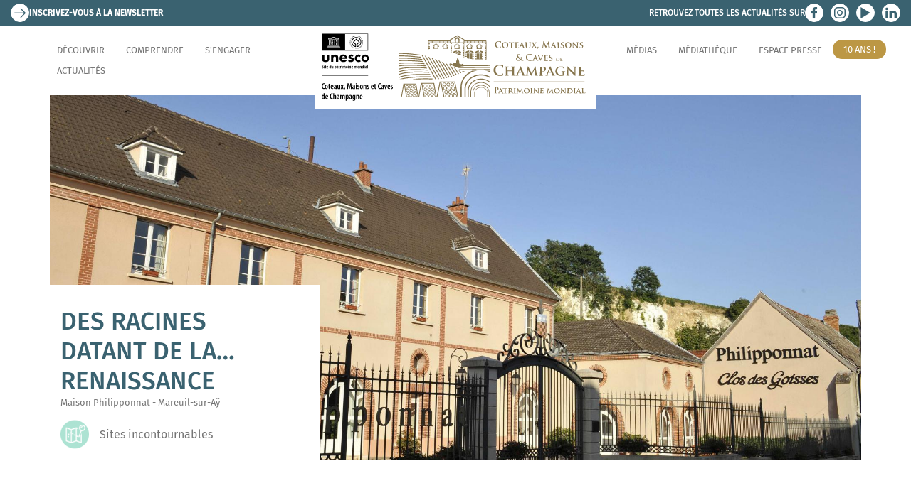

--- FILE ---
content_type: text/html; charset=UTF-8
request_url: https://www.champagne-patrimoinemondial.org/decouvrir/des-racines-datant-de-la-renaissance
body_size: 28716
content:
<!DOCTYPE html>
<html lang="fr" dir="ltr" prefix="content: http://purl.org/rss/1.0/modules/content/  dc: http://purl.org/dc/terms/  foaf: http://xmlns.com/foaf/0.1/  og: http://ogp.me/ns#  rdfs: http://www.w3.org/2000/01/rdf-schema#  schema: http://schema.org/  sioc: http://rdfs.org/sioc/ns#  sioct: http://rdfs.org/sioc/types#  skos: http://www.w3.org/2004/02/skos/core#  xsd: http://www.w3.org/2001/XMLSchema# ">
	<head>
		<meta charset="utf-8" />
<noscript><style>form.antibot * :not(.antibot-message) { display: none !important; }</style>
</noscript><meta name="description" content="L’implantation de la famille Philipponnat sur les bords de la Marne remonte à la Renaissance. C’est au début du 20e siècle que fut fondée la Maison de Champagne, à l’initiative d’Auguste et Pierre Philipponnat. Si elle est aujourd’hui dirigée par leur petit-fils et petit-neveu, Charles Philipponnat, elle fait désormais partie du groupe Lanson-BCC depuis 1998." />
<link rel="canonical" href="https://www.champagne-patrimoinemondial.org/decouvrir/des-racines-datant-de-la-renaissance" />
<meta property="og:site_name" content="Unesco" />
<meta property="og:title" content="Des racines datant de la… Renaissance" />
<meta property="og:image" content="https://www.champagne-patrimoinemondial.org/themes/custom/unesco/images/social-square.jpg" />
<meta property="og:image:width" content="1200" />
<meta property="og:image:height" content="1200" />
<link rel="apple-touch-icon" sizes="180x180" href="/sites/default/files/favicons/apple-touch-icon.png"/>
<link rel="icon" type="image/png" sizes="32x32" href="/sites/default/files/favicons/favicon-32x32.png"/>
<link rel="icon" type="image/png" sizes="16x16" href="/sites/default/files/favicons/favicon-16x16.png"/>
<link rel="manifest" href="/sites/default/files/favicons/site.webmanifest"/>
<meta name="msapplication-TileColor" content="#da532c"/>
<meta name="theme-color" content="#ffffff"/>
<meta name="favicon-generator" content="Drupal responsive_favicons + realfavicongenerator.net" />
<meta name="MobileOptimized" content="width" />
<meta name="HandheldFriendly" content="true" />
<meta name="viewport" content="width=device-width, initial-scale=1, shrink-to-fit=no" />
<meta http-equiv="x-ua-compatible" content="ie=edge" />
<link rel="alternate" hreflang="fr" href="https://www.champagne-patrimoinemondial.org/decouvrir/des-racines-datant-de-la-renaissance" />
<link rel="alternate" hreflang="en" href="https://www.champagne-patrimoinemondial.org/en/decouvrir/roots-dating-back-renaissance" />
<link rel="alternate" hreflang="zh-hans" href="https://www.champagne-patrimoinemondial.org/zh-hans/decouvrir/qiyuanyuwenyifuxingshiqi" />

			<title>Des racines datant de la… Renaissance | Unesco</title>
			<meta
			name="robots" content="index,follow"/>

			<!-- Google tag (gtag.js) -->
			<script async src="https://www.googletagmanager.com/gtag/js?id=G-L4CVBWP8M8"></script>
			<script>
				window.dataLayer = window.dataLayer || [];
function gtag() {
dataLayer.push( arguments );
}
gtag( 'js', new Date() );

gtag( 'config', 'G-L4CVBWP8M8' );
			</script>

			<!-- Google Tag Manager -->
			<script>
				( function ( w, d, s, l, i ) {
w[ l ] = w[ l ] || [];
w[ l ].push( { 'gtm.start': new Date().getTime(), event: 'gtm.js' } );
var f = d.getElementsByTagName( s )[0],
j = d.createElement( s ),
dl = l != 'dataLayer' ? '&l=' + l : '';
j.async = true;
j.src = 'https://www.googletagmanager.com/gtm.js?id=' + i + dl;
f.parentNode.insertBefore( j, f );
} )( window, document, 'script', 'dataLayer', 'GTM-5JKFHWVH' );
			</script>
			<!-- End Google Tag Manager -->


			<link rel="stylesheet" media="all" href="/core/misc/components/progress.module.css?t68ar9" />
<link rel="stylesheet" media="all" href="/core/misc/components/ajax-progress.module.css?t68ar9" />
<link rel="stylesheet" media="all" href="/core/modules/system/css/components/align.module.css?t68ar9" />
<link rel="stylesheet" media="all" href="/core/modules/system/css/components/fieldgroup.module.css?t68ar9" />
<link rel="stylesheet" media="all" href="/core/modules/system/css/components/container-inline.module.css?t68ar9" />
<link rel="stylesheet" media="all" href="/core/modules/system/css/components/clearfix.module.css?t68ar9" />
<link rel="stylesheet" media="all" href="/core/modules/system/css/components/details.module.css?t68ar9" />
<link rel="stylesheet" media="all" href="/core/modules/system/css/components/hidden.module.css?t68ar9" />
<link rel="stylesheet" media="all" href="/core/modules/system/css/components/item-list.module.css?t68ar9" />
<link rel="stylesheet" media="all" href="/core/modules/system/css/components/js.module.css?t68ar9" />
<link rel="stylesheet" media="all" href="/core/modules/system/css/components/nowrap.module.css?t68ar9" />
<link rel="stylesheet" media="all" href="/core/modules/system/css/components/position-container.module.css?t68ar9" />
<link rel="stylesheet" media="all" href="/core/modules/system/css/components/reset-appearance.module.css?t68ar9" />
<link rel="stylesheet" media="all" href="/core/modules/system/css/components/resize.module.css?t68ar9" />
<link rel="stylesheet" media="all" href="/core/modules/system/css/components/system-status-counter.css?t68ar9" />
<link rel="stylesheet" media="all" href="/core/modules/system/css/components/system-status-report-counters.css?t68ar9" />
<link rel="stylesheet" media="all" href="/core/modules/system/css/components/system-status-report-general-info.css?t68ar9" />
<link rel="stylesheet" media="all" href="/core/modules/system/css/components/tablesort.module.css?t68ar9" />
<link rel="stylesheet" media="all" href="/modules/contrib/antibot/css/antibot.css?t68ar9" />
<link rel="stylesheet" media="all" href="/core/modules/views/css/views.module.css?t68ar9" />
<link rel="stylesheet" media="all" href="/modules/contrib/webform/css/webform.element.details.toggle.css?t68ar9" />
<link rel="stylesheet" media="all" href="/modules/contrib/webform/css/webform.element.message.css?t68ar9" />
<link rel="stylesheet" media="all" href="/modules/contrib/webform/css/webform.form.css?t68ar9" />
<link rel="stylesheet" media="all" href="/modules/contrib/geolocation/css/geolocation-map.css?t68ar9" />
<link rel="stylesheet" media="all" href="https://assets.juicer.io/embed.css" />
<link rel="stylesheet" media="all" href="/modules/contrib/paragraphs/css/paragraphs.unpublished.css?t68ar9" />
<link rel="stylesheet" media="all" href="/themes/contrib/bootstrap_barrio/css/components/variables.css?t68ar9" />
<link rel="stylesheet" media="all" href="/themes/contrib/bootstrap_barrio/css/components/user.css?t68ar9" />
<link rel="stylesheet" media="all" href="/themes/contrib/bootstrap_barrio/css/components/progress.css?t68ar9" />
<link rel="stylesheet" media="all" href="/themes/contrib/bootstrap_barrio/css/components/node.css?t68ar9" />
<link rel="stylesheet" media="all" href="/themes/contrib/bootstrap_barrio/css/components/form.css?t68ar9" />
<link rel="stylesheet" media="all" href="/themes/contrib/bootstrap_barrio/css/components/affix.css?t68ar9" />
<link rel="stylesheet" media="all" href="/themes/contrib/bootstrap_barrio/css/components/book.css?t68ar9" />
<link rel="stylesheet" media="all" href="/themes/contrib/bootstrap_barrio/css/components/contextual.css?t68ar9" />
<link rel="stylesheet" media="all" href="/themes/contrib/bootstrap_barrio/css/components/feed-icon.css?t68ar9" />
<link rel="stylesheet" media="all" href="/themes/contrib/bootstrap_barrio/css/components/field.css?t68ar9" />
<link rel="stylesheet" media="all" href="/themes/contrib/bootstrap_barrio/css/components/header.css?t68ar9" />
<link rel="stylesheet" media="all" href="/themes/contrib/bootstrap_barrio/css/components/help.css?t68ar9" />
<link rel="stylesheet" media="all" href="/themes/contrib/bootstrap_barrio/css/components/icons.css?t68ar9" />
<link rel="stylesheet" media="all" href="/themes/contrib/bootstrap_barrio/css/components/image-button.css?t68ar9" />
<link rel="stylesheet" media="all" href="/themes/contrib/bootstrap_barrio/css/components/item-list.css?t68ar9" />
<link rel="stylesheet" media="all" href="/themes/contrib/bootstrap_barrio/css/components/list-group.css?t68ar9" />
<link rel="stylesheet" media="all" href="/themes/contrib/bootstrap_barrio/css/components/media.css?t68ar9" />
<link rel="stylesheet" media="all" href="/themes/contrib/bootstrap_barrio/css/components/page.css?t68ar9" />
<link rel="stylesheet" media="all" href="/themes/contrib/bootstrap_barrio/css/components/search-form.css?t68ar9" />
<link rel="stylesheet" media="all" href="/themes/contrib/bootstrap_barrio/css/components/shortcut.css?t68ar9" />
<link rel="stylesheet" media="all" href="/themes/contrib/bootstrap_barrio/css/components/sidebar.css?t68ar9" />
<link rel="stylesheet" media="all" href="/themes/contrib/bootstrap_barrio/css/components/site-footer.css?t68ar9" />
<link rel="stylesheet" media="all" href="/themes/contrib/bootstrap_barrio/css/components/skip-link.css?t68ar9" />
<link rel="stylesheet" media="all" href="/themes/contrib/bootstrap_barrio/css/components/table.css?t68ar9" />
<link rel="stylesheet" media="all" href="/themes/contrib/bootstrap_barrio/css/components/tabledrag.css?t68ar9" />
<link rel="stylesheet" media="all" href="/themes/contrib/bootstrap_barrio/css/components/tableselect.css?t68ar9" />
<link rel="stylesheet" media="all" href="/themes/contrib/bootstrap_barrio/css/components/tablesort-indicator.css?t68ar9" />
<link rel="stylesheet" media="all" href="/themes/contrib/bootstrap_barrio/css/components/ui.widget.css?t68ar9" />
<link rel="stylesheet" media="all" href="/themes/contrib/bootstrap_barrio/css/components/tabs.css?t68ar9" />
<link rel="stylesheet" media="all" href="/themes/contrib/bootstrap_barrio/css/components/toolbar.css?t68ar9" />
<link rel="stylesheet" media="all" href="/themes/contrib/bootstrap_barrio/css/components/vertical-tabs.css?t68ar9" />
<link rel="stylesheet" media="all" href="/themes/contrib/bootstrap_barrio/css/components/views.css?t68ar9" />
<link rel="stylesheet" media="all" href="/themes/contrib/bootstrap_barrio/css/components/webform.css?t68ar9" />
<link rel="stylesheet" media="all" href="/themes/contrib/bootstrap_barrio/css/components/ui-dialog.css?t68ar9" />
<link rel="stylesheet" media="all" href="/core/../themes/contrib/bootstrap_barrio/components/breadcrumb/breadcrumb.css?t68ar9" />
<link rel="stylesheet" media="all" href="/core/../themes/contrib/bootstrap_barrio/components/menu/menu.css?t68ar9" />
<link rel="stylesheet" media="all" href="/core/../themes/contrib/bootstrap_barrio/components/menu_columns/menu_columns.css?t68ar9" />
<link rel="stylesheet" media="all" href="/core/../themes/contrib/bootstrap_barrio/components/menu_main/menu_main.css?t68ar9" />
<link rel="stylesheet" media="all" href="/themes/custom/unesco/../../../libraries/photoswipe/dist/photoswipe.css?t68ar9" />
<link rel="stylesheet" media="all" href="/themes/custom/unesco/../../../libraries/photoswipe/dist/default-skin/default-skin.css?t68ar9" />
<link rel="stylesheet" media="all" href="/themes/custom/unesco/dist/styles.min.css?t68ar9" />
<link rel="stylesheet" media="all" href="https://cdn.jsdelivr.net/npm/leaflet@1.9.4/dist/leaflet.css" />
<link rel="stylesheet" media="print" href="/themes/contrib/bootstrap_barrio/css/print.css?t68ar9" />
<link rel="stylesheet" media="all" href="//cdnjs.cloudflare.com/ajax/libs/font-awesome/5.15.4/css/all.min.css" />

				</head>
				<body class="layout-no-sidebars page-node-73 path-node node--type-lieu">


					<script type="text/javascript">
						var el = document.createElement( 'script' );

el.setAttribute( 'src', 'https://static.axept.io/sdk.js' );
el.setAttribute( 'type', 'text/javascript' );
el.setAttribute( 'async', true );
el.setAttribute( 'data-id', '5f60b65b0f13811ff40334b6' );
el.setAttribute( 'data-cookies-version', 'champagne-patrimoinemondial-base' );

if ( document.body !== null ) {
document.body.appendChild( el );
}


function launchGA() {
( function ( i, s, o, g, r, a, m ) {
i[ 'GoogleAnalyticsObject' ] = r;
i[ r ] = i[ r ] || function () {
( i[ r ].q = i[ r ].q || [] ).push( arguments )
},
i[ r ].l = 1 * new Date();
a = s.createElement( o ),
m = s.getElementsByTagName( o )[ 0 ];
a.async = 1;
a.src = g;
m.parentNode.insertBefore( a, m )
} )( window, document, 'script', 'https://www.google-analytics.com/analytics.js', 'ga' );

ga( 'create', 'UA-4622448-21', 'auto' );
ga( 'send', 'pageview' );
}

void 0 === window._axcb && ( window._axcb =[] );
window._axcb.push( function ( axeptio ) {
axeptio.on( "cookies:complete", function ( choices ) {
if ( choices.google_analytics ) {}
} )
} )
					</script>
					<a href="#main-content" class="visually-hidden focusable skip-link">
						Aller au contenu principal
					</a>
					
					  <div class="dialog-off-canvas-main-canvas" data-off-canvas-main-canvas>
    <div id="page-wrapper">
  <div id="page">
        <div id="pre-header">
      <div class="container-fluid">
          <section class="row region region-pre-header">
    <div id="block-newslettercta" class="block-content-basic block block-block-content block-block-content0212b09a-b587-45f2-970d-0f2376030404">
  
    
      <div class="content">
      
            <div class="clearfix text-formatted field field--name-body field--type-text-with-summary field--label-hidden field__item"><p><a href="/newsletter">Inscrivez-vous à la newsletter</a></p></div>
      
    </div>
  </div>
<nav role="navigation" aria-labelledby="block-reseauxsociaux-3-menu" id="block-reseauxsociaux-3" class="block block-menu navigation menu--social-networks">
      
  <h2 id="block-reseauxsociaux-3-menu">Retrouvez toutes les actualités sur</h2>
  

        
                  <ul class="clearfix nav" data-component-id="bootstrap_barrio:menu">
                    <li class="nav-item">
                <a href="https://www.facebook.com/ChampagnePatrimoinemondial/" class="facebook nav-link nav-link-https--wwwfacebookcom-champagnepatrimoinemondial-" target="_blank">Facebook</a>
              </li>
                <li class="nav-item">
                <a href="https://www.instagram.com/champagne_worldheritage/" class="instagram nav-link nav-link-https--wwwinstagramcom-champagne-worldheritage-" target="_blank">Instagram</a>
              </li>
                <li class="nav-item">
                <a href="https://www.youtube.com/channel/UCYPTYiBUVcr2eW4tBaHa5zA" class="youtube nav-link nav-link-https--wwwyoutubecom-channel-ucyptyibuvcr2ew4tbaha5za" target="_blank">Youtube</a>
              </li>
                <li class="nav-item">
                <a href="https://www.linkedin.com/company/mission-coteaux-maisons-et-caves-de-champagne-patrimoine-mondial-de-l-unesco" class="linkedin nav-link nav-link-https--wwwlinkedincom-company-mission-coteaux-maisons-et-caves-de-champagne-patrimoine-mondial-de-l-unesco" target="_blank">LinkedIn</a>
              </li>
        </ul>
  



  </nav>

  </section>

      </div>
    </div>
        <header id="header" class="header" role="banner" aria-label="Entête du site">
                  <section class="region region-header">
    <nav role="navigation" aria-labelledby="block-navigationprincipale-pt1-menu" id="block-navigationprincipale-pt1" class="block block-menu navigation menu--main">
            
  <h2 class="visually-hidden" id="block-navigationprincipale-pt1-menu">Navigation principale (partie 1)</h2>
  

        
              <ul class="clearfix nav navbar-nav" data-component-id="bootstrap_barrio:menu_main">
                    <li class="nav-item">
                          <a href="/decouvrir" class="nav-link nav-link--decouvrir" data-drupal-link-system-path="decouvrir">Découvrir</a>
              </li>
                <li class="nav-item menu-item--collapsed">
                          <a href="/comprendre" class="nav-link nav-link--comprendre" data-drupal-link-system-path="node/6">Comprendre</a>
              </li>
                <li class="nav-item menu-item--collapsed">
                          <a href="/sengager" class="nav-link nav-link--sengager" data-drupal-link-system-path="node/8">S&#039;engager</a>
              </li>
                <li class="nav-item">
                          <a href="/actualites?category=All" class="nav-link nav-link--actualitescategoryall" data-drupal-link-query="{&quot;category&quot;:&quot;All&quot;}" data-drupal-link-system-path="actualites">Actualités</a>
              </li>
        </ul>
  



  </nav>

<div id="block-unesco-branding" class="clearfix block block-system block-system-branding-block site-branding">
						<a href="/" title="Accueil" rel="home" class="navbar-brand">
									<img src="/themes/custom/unesco/logo.svg" alt="Accueil" class="site-logo"/>
								
			</a>
					</div>
<nav role="navigation" aria-labelledby="block-navigationprincipale-pt2-menu" id="block-navigationprincipale-pt2" class="block block-menu navigation menu--main">
            
  <h2 class="visually-hidden" id="block-navigationprincipale-pt2-menu">Navigation principale (partie 2)</h2>
  

        
              <ul class="clearfix nav navbar-nav" data-component-id="bootstrap_barrio:menu_main">
                    <li class="nav-item">
                          <a href="/conferences" class="nav-link nav-link--conferences" data-drupal-link-system-path="conferences">Médias</a>
              </li>
                <li class="nav-item">
                          <a href="/mediatheque" class="nav-link nav-link--mediatheque" data-drupal-link-system-path="node/22">Médiathèque</a>
              </li>
                <li class="nav-item">
                          <a href="/espace-presse" class="nav-link nav-link--espace-presse" data-drupal-link-system-path="espace-presse">Espace presse</a>
              </li>
                <li class="nav-item">
                          <a href="/celebrons-les-10-ans" class="dizaine nav-link nav-link--celebrons-les-10-ans" data-drupal-link-system-path="node/660">10 ans !</a>
              </li>
        </ul>
  



  </nav>

  </section>

                              <span class="burger-menu-trigger">
            <i class="icon icon-menu"></i>
            <span class="sr-only">Menu</span>
          </span>
          <div id="main-nav">
              <section class="region region-navigation">
    <nav role="navigation" aria-labelledby="block-navigationprincipale-menu" id="block-navigationprincipale" class="block block-menu navigation menu--main">
            
  <h2 class="visually-hidden" id="block-navigationprincipale-menu">Navigation principale</h2>
  

        
              <ul class="clearfix nav navbar-nav" data-component-id="bootstrap_barrio:menu_main">
                    <li class="nav-item">
                          <a href="/decouvrir" class="nav-link nav-link--decouvrir" data-drupal-link-system-path="decouvrir">Découvrir</a>
              </li>
                <li class="nav-item menu-item--collapsed">
                          <a href="/comprendre" class="nav-link nav-link--comprendre" data-drupal-link-system-path="node/6">Comprendre</a>
              </li>
                <li class="nav-item menu-item--collapsed">
                          <a href="/sengager" class="nav-link nav-link--sengager" data-drupal-link-system-path="node/8">S&#039;engager</a>
              </li>
                <li class="nav-item">
                          <a href="/actualites?category=All" class="nav-link nav-link--actualitescategoryall" data-drupal-link-query="{&quot;category&quot;:&quot;All&quot;}" data-drupal-link-system-path="actualites">Actualités</a>
              </li>
                <li class="nav-item">
                          <a href="/conferences" class="nav-link nav-link--conferences" data-drupal-link-system-path="conferences">Médias</a>
              </li>
                <li class="nav-item">
                          <a href="/mediatheque" class="nav-link nav-link--mediatheque" data-drupal-link-system-path="node/22">Médiathèque</a>
              </li>
                <li class="nav-item">
                          <a href="/espace-presse" class="nav-link nav-link--espace-presse" data-drupal-link-system-path="espace-presse">Espace presse</a>
              </li>
                <li class="nav-item">
                          <a href="/celebrons-les-10-ans" class="dizaine nav-link nav-link--celebrons-les-10-ans" data-drupal-link-system-path="node/660">10 ans !</a>
              </li>
        </ul>
  



  </nav>
<div id="block-newslettercta-2" class="block-content-basic block block-block-content block-block-content0212b09a-b587-45f2-970d-0f2376030404">
  
    
      <div class="content">
      
            <div class="clearfix text-formatted field field--name-body field--type-text-with-summary field--label-hidden field__item"><p><a href="/newsletter">Inscrivez-vous à la newsletter</a></p></div>
      
    </div>
  </div>
<nav role="navigation" aria-labelledby="block-reseauxsociaux-4-menu" id="block-reseauxsociaux-4" class="block block-menu navigation menu--social-networks">
      
  <h2 id="block-reseauxsociaux-4-menu">Retrouvez toutes les actualités sur les réseaux</h2>
  

        
                  <ul class="clearfix nav" data-component-id="bootstrap_barrio:menu">
                    <li class="nav-item">
                <a href="https://www.facebook.com/ChampagnePatrimoinemondial/" class="facebook nav-link nav-link-https--wwwfacebookcom-champagnepatrimoinemondial-" target="_blank">Facebook</a>
              </li>
                <li class="nav-item">
                <a href="https://www.instagram.com/champagne_worldheritage/" class="instagram nav-link nav-link-https--wwwinstagramcom-champagne-worldheritage-" target="_blank">Instagram</a>
              </li>
                <li class="nav-item">
                <a href="https://www.youtube.com/channel/UCYPTYiBUVcr2eW4tBaHa5zA" class="youtube nav-link nav-link-https--wwwyoutubecom-channel-ucyptyibuvcr2ew4tbaha5za" target="_blank">Youtube</a>
              </li>
                <li class="nav-item">
                <a href="https://www.linkedin.com/company/mission-coteaux-maisons-et-caves-de-champagne-patrimoine-mondial-de-l-unesco" class="linkedin nav-link nav-link-https--wwwlinkedincom-company-mission-coteaux-maisons-et-caves-de-champagne-patrimoine-mondial-de-l-unesco" target="_blank">LinkedIn</a>
              </li>
        </ul>
  



  </nav>
<nav role="navigation" aria-labelledby="block-pieddepage-menu" id="block-pieddepage" class="block block-menu navigation menu--footer">
            
  <h2 class="visually-hidden" id="block-pieddepage-menu">Pied de page</h2>
  

        
              <ul class="clearfix nav flex-row" data-component-id="bootstrap_barrio:menu_columns">
                    <li class="nav-item">
                <a href="/mentions-legales" class="nav-link nav-link--mentions-legales" data-drupal-link-system-path="node/43">Mentions légales</a>
              </li>
                <li class="nav-item">
                <a href="/cgu" class="nav-link nav-link--cgu" data-drupal-link-system-path="node/44">CGU</a>
              </li>
                <li class="nav-item">
                <a href="/newsletter" class="nav-link nav-link--newsletter" data-drupal-link-system-path="webform/newsletter">Newsletter</a>
              </li>
        </ul>
  



  </nav>

  </section>

          </div>
                  </header>
    <div id="main-wrapper" class="layout-main-wrapper clearfix">
              <div id="main">
          <div class="row-offcanvas row-offcanvas-left clearfix">
            <main class="main-content" id="content" role="main">
              <section class="section">
                <a id="main-content" tabindex="-1"></a>
                  <section class="region region-content">
    <div data-drupal-messages-fallback class="hidden"></div>
<div class="views-element-container block block-views block-views-blockdecouvrir-block-2" id="block-views-block-decouvrir-block-2">
  
    
      <div class="content">
      <div><div class="view view-decouvrir view-id-decouvrir view-display-id-block_2 js-view-dom-id-2ec1a9b68b2113c6b1457f8dc50542e707738f4bfaf0bb27509c3f94d80784bc">
  
    
      
      <div class="view-content row">
          <div class="views-row">
    <div class="views-field views-field-field-image">
<div class="field-image-as-background img-bg-22-1-rues-de-mareuil-5" style="background-image: url(/sites/default/files/styles/full_hd/public/2020-05/22_1_RUES-DE-MAREUIL-%285%29.jpg)">
            &nbsp;
    </div>
</div><div class="views-group views-group-content"><div class="views-field views-field-title">Des racines datant de la… Renaissance</div>
<div class="views-field views-field-field-adresse">Maison Philipponnat - Mareuil-sur-Aÿ</div>
<div class="views-group views-group-categorie">
<span class="views-field views-field-field-picto">  <img loading="lazy" src="/sites/default/files/styles/marker/public/2019-10/carte.png?itok=Ks3aVL8P" width="40" height="41" alt="Sites incontournables" typeof="Image" class="image-style-marker" />


</span>
<span class="views-field views-field-field-categorie">Sites incontournables</span>
</div></div>
  </div>

    </div>
  
          </div>
</div>

    </div>
  </div>
<div id="block-unesco-breadcrumbs" class="block block-system block-system-breadcrumb-block">
  
    
      <div class="content">
      
  <nav role="navigation" aria-label="breadcrumb" style="">
  <ol class="breadcrumb">
            <li class="breadcrumb-item">
        <a href="/">Accueil</a>
      </li>
                <li class="breadcrumb-item">
        <a href="/decouvrir">Découvrir</a>
      </li>
        </ol>
</nav>


    </div>
  </div>
<div id="block-unesco-content" class="block block-system block-system-main-block">
  
    
      <div class="content">
      

<article data-history-node-id="73" about="/decouvrir/des-racines-datant-de-la-renaissance" class="node node--type-lieu node--view-mode-full clearfix">
                                            <div class="node__content clearfix">
      
            <div class="clearfix text-formatted field field--name-body field--type-text-with-summary field--label-hidden field__item"><p>L’implantation de la famille Philipponnat sur les bords de la Marne remonte à la Renaissance. C’est au début du 20e&nbsp;siècle que fut fondée la Maison de Champagne, à l’initiative d’Auguste et Pierre Philipponnat. Si elle est aujourd’hui dirigée par leur petit-fils et petit-neveu, Charles Philipponnat, elle fait désormais partie du groupe Lanson-BCC depuis 1998.</p></div>
      
    </div>
              <div class="node__paragraphs clearfix">
        
      <div class="field field--name-field-paragraphes field--type-entity-reference-revisions field--label-hidden field__items">
              <div class="field__item">	<div class="paragraph paragraph--type--texte-illustre paragraph--view-mode--default" data-style="text-first">
		<div class="paragraph-wrapper">
							
  <div class="field field--name-field-corps field--type-text-long field--label-hidden field__item">
    <div class="field-wrapper">
      <p>Aÿ est le berceau de la famille Philipponnat depuis qu’Apvril Philipponnat, originaire de Fribourg, en Suisse, se vit remettre par François 1er, après la bataille de Marignan, des terres à Aÿ.&nbsp;</p>

<p>Sous le Second Empire, les Philipponnat, négociants en vins, se consacrent à l’élaboration du vin de Champagne au milieu de leurs propres vignes, entre les bords de la Marne et l’église romane de Mareuil-sur-Aÿ.&nbsp;</p>

<p>En 1910, c’est à Mareuil-sur-Aÿ que s’installent Auguste et Pierre Philipponnat, acquérant des caves anciennes jouxtant celles du château de Montebello, et créant leur Maison de Champagne. Ils donnent alors à la Maison son impulsion commerciale en dépit de la crise du phylloxéra et de la Première Guerre mondiale.</p>
    </div>
  </div>

      <div class="field field--name-field-images field--type-image field--label-hidden field__items">
              <div class="field__item">  <img loading="lazy" src="/sites/default/files/2020-05/22_PHILIPPONNAT-CAVES-%283%29.jpg" width="4288" height="2848" alt="Philipponnat 2" typeof="foaf:Image" />

</div>
          </div>
  
					</div>
	</div>
</div>
              <div class="field__item">	<div class="paragraph paragraph--type--texte-illustre paragraph--view-mode--default" data-style="image-first">
		<div class="paragraph-wrapper">
							
  <div class="field field--name-field-corps field--type-text-long field--label-hidden field__item">
    <div class="field-wrapper">
      <p>Le site de la Maison Philipponnat est structuré autour de deux cours&nbsp;: la cour ouest présente, au fond, un bâtiment propre à la commercialisation avec les bureaux et l’accueil&nbsp;; la cour orientale accueille la partie production. Celle-ci est complétée par un réseau de caves datant du 18e&nbsp;siècle pour la partie la plus ancienne, et du 19e&nbsp;pour la partie située au sud-ouest de la Maison. La cour ouest et les façades qui l’entourent ont été récemment rénovées.</p>

<p>&nbsp;</p>

<p><em><strong>--</strong></em></p>

<p><em><strong>Infos pratiques</strong></em></p>

<p><em>Champagne Philipponnat </em></p>

<p><em>13, rue du Pont – 51160 Mareuil-sur-Aÿ&nbsp;</em></p>

<p><em>+33 (0)3 26 56 93 00</em></p>

<p><em><a href="http://www.philipponnat.com/" target="_blank">www.philipponnat.com</a></em></p>

<p>&nbsp;</p>
    </div>
  </div>

      <div class="field field--name-field-images field--type-image field--label-hidden field__items">
              <div class="field__item">  <img loading="lazy" src="/sites/default/files/2020-05/22_2_RUES-DE-MAREUIL-%284%29.jpg" width="4256" height="2832" alt="Philipponnat 3" typeof="foaf:Image" />

</div>
          </div>
  
					</div>
	</div>
</div>
          </div>
  
      </div>
      </article>

    </div>
  </div>
<div class="views-element-container block block-views block-views-blockdecouvrir-block-3" id="block-views-block-decouvrir-block-3">
  
      <h2>Vous aimerez aussi</h2>
    
      <div class="content">
      <div><div class="view view-decouvrir view-id-decouvrir view-display-id-block_3 js-view-dom-id-33955963cb4daee7ca3127bd81595e773161b949bb0bb6d0dff2aa48be625feb">
  
    
      
      <div class="view-content row">
          <div class="views-row">
    <div class="views-field views-field-field-image">  <a href="/decouvrir/chemins-de-saint-jacques-de-compostelle-patrimoine-mondial"><img loading="lazy" src="/sites/default/files/styles/vertical_sm/public/2020-07/26_L%27Epine-%281%29---photo-Michel-Jolyot.jpg?itok=vQc1r3PN" width="315" height="400" alt="Chemins de Saint-Jacques-de-Compostelle" typeof="foaf:Image" class="image-style-vertical-sm" />

</a>
</div><div class="views-field views-field-title"><span class="field-content"><a href="/decouvrir/chemins-de-saint-jacques-de-compostelle-patrimoine-mondial" hreflang="fr">Chemins de Saint-Jacques-de-Compostelle, Patrimoine mondial</a></span></div>
  </div>
    <div class="views-row">
    <div class="views-field views-field-field-image">  <a href="/decouvrir/patrimoine-mondial-reims"><img loading="lazy" src="/sites/default/files/styles/vertical_sm/public/2020-07/25_3_PL_ST-REMI-12.jpg?itok=MgyaWet9" width="315" height="400" alt="Saint Remi" typeof="foaf:Image" class="image-style-vertical-sm" />

</a>
</div><div class="views-field views-field-title"><span class="field-content"><a href="/decouvrir/patrimoine-mondial-reims" hreflang="fr">Patrimoine mondial à Reims</a></span></div>
  </div>
    <div class="views-row">
    <div class="views-field views-field-field-image">  <a href="/decouvrir/loges-de-vigne"><img loading="lazy" src="/sites/default/files/styles/vertical_sm/public/2020-07/24_2_LOGE-DU-MONT-AIGU_Cote-des-Blancs_Cr%C3%A9dit-John-HODDER-CIVC.jpg?itok=1c8GeCmo" width="315" height="400" alt="Loges de vigne" typeof="foaf:Image" class="image-style-vertical-sm" />

</a>
</div><div class="views-field views-field-title"><span class="field-content"><a href="/decouvrir/loges-de-vigne" hreflang="fr">Loges de vigne</a></span></div>
  </div>
    <div class="views-row">
    <div class="views-field views-field-field-image">  <a href="/decouvrir/les-cadoles-0"><img loading="lazy" src="/sites/default/files/styles/vertical_sm/public/2020-07/23_1_Cadoles_Cr%C3%A9dit-Michel-Jolyot-%284%29_1.jpg?itok=VIOyCNY8" width="315" height="400" alt="Les cadoles 1" typeof="foaf:Image" class="image-style-vertical-sm" />

</a>
</div><div class="views-field views-field-title"><span class="field-content"><a href="/decouvrir/les-cadoles-0" hreflang="fr">Les cadoles</a></span></div>
  </div>

    </div>
  
          </div>
</div>

    </div>
  </div>
<div class="views-element-container block block-views block-views-blockdecouvrir-block-4" id="block-views-block-decouvrir-block-4">
  
    
      <div class="content">
      <div>
<div class="view view-decouvrir view-id-decouvrir view-display-id-block_4 js-view-dom-id-ff32c5f6e7f0c8976f5796e4aab6f184dbf0612ff70fea02d7599916c20b97e7">
  
    
      <div class="view-header">
      <div class="view view-decouvrir-categories view-id-decouvrir_categories view-display-id-block_2 js-view-dom-id-43d19796da967017288577f173a3b073b99723943b087e9a92bef7045f1ded16">
  
    
      <div class="view-header">
      <i class="icon icon-menu"></i>
Filtrer les resultats
    </div>
      
      <div class="view-content row">
          <div class="tid-18 views-row">
    <div class="views-field views-field-name"><a href="?categorie=18#block-views-block-decouvrir-block-4">Villes du Champagne</a></div><div class="views-field views-field-field-picto"><a href="?categorie=18#block-views-block-decouvrir-block-4">  <img loading="lazy" src="/sites/default/files/styles/marker/public/2020-07/Icon-1.png?itok=lH6KWZ7R" width="40" height="41" alt="Villes du Champagne" typeof="Image" class="image-style-marker" />


</a></div>
  </div>
    <div class="tid-10 views-row">
    <div class="views-field views-field-name"><a href="?categorie=10#block-views-block-decouvrir-block-4">Terroirs viticoles de la Champagne</a></div><div class="views-field views-field-field-picto"><a href="?categorie=10#block-views-block-decouvrir-block-4">  <img loading="lazy" src="/sites/default/files/styles/marker/public/2020-07/Icon-2.png?itok=fT2s3L8q" width="40" height="40" alt="Terroirs viticoles de la Champagne" typeof="Image" class="image-style-marker" />


</a></div>
  </div>
    <div class="tid-11 views-row">
    <div class="views-field views-field-name"><a href="?categorie=11#block-views-block-decouvrir-block-4">Sites incontournables</a></div><div class="views-field views-field-field-picto"><a href="?categorie=11#block-views-block-decouvrir-block-4">  <img loading="lazy" src="/sites/default/files/styles/marker/public/2019-10/carte.png?itok=Ks3aVL8P" width="40" height="41" alt="Sites incontournables" typeof="Image" class="image-style-marker" />


</a></div>
  </div>
    <div class="tid-12 views-row">
    <div class="views-field views-field-name"><a href="?categorie=12#block-views-block-decouvrir-block-4">Panoramas exceptionnels</a></div><div class="views-field views-field-field-picto"><a href="?categorie=12#block-views-block-decouvrir-block-4">  <img loading="lazy" src="/sites/default/files/styles/marker/public/2019-10/jumelles.png?itok=3snPKDA5" width="40" height="41" alt="Panorama" typeof="Image" class="image-style-marker" />


</a></div>
  </div>
    <div class="tid-13 views-row">
    <div class="views-field views-field-name"><a href="?categorie=13#block-views-block-decouvrir-block-4">Lieux de transmission de la civilisation du vin de Champagne</a></div><div class="views-field views-field-field-picto"><a href="?categorie=13#block-views-block-decouvrir-block-4">  <img loading="lazy" src="/sites/default/files/styles/marker/public/2019-10/musee.png?itok=j2J67BCh" width="40" height="41" alt="Lieu de transmission de la civilisation du vin de champagne" typeof="Image" class="image-style-marker" />


</a></div>
  </div>
    <div class="tid-14 views-row">
    <div class="views-field views-field-name"><a href="?categorie=14#block-views-block-decouvrir-block-4">Routes touristiques du Champagne</a></div><div class="views-field views-field-field-picto"><a href="?categorie=14#block-views-block-decouvrir-block-4">  <img loading="lazy" src="/sites/default/files/styles/marker/public/2019-10/panneau.png?itok=hnzZOuOE" width="40" height="41" alt="Routes touristique du Champagne" typeof="Image" class="image-style-marker" />


</a></div>
  </div>
    <div class="tid-17 views-row">
    <div class="views-field views-field-name"><a href="?categorie=17#block-views-block-decouvrir-block-4">Zone coeur</a></div><div class="views-field views-field-field-picto"><a href="?categorie=17#block-views-block-decouvrir-block-4">  <img loading="lazy" src="/sites/default/files/styles/marker/public/2020-07/Icon-3.png?itok=BuR_paaD" width="40" height="40" alt="Zone coeur" typeof="Image" class="image-style-marker" />


</a></div>
  </div>
    <div class="tid-16 views-row">
    <div class="views-field views-field-name"><a href="?categorie=16#block-views-block-decouvrir-block-4">Où s&#039;informer ?</a></div><div class="views-field views-field-field-picto"><a href="?categorie=16#block-views-block-decouvrir-block-4">  <img loading="lazy" src="/sites/default/files/styles/marker/public/2019-10/infos.png?itok=SDX-ohDV" width="40" height="41" alt="Où s&#039;informer ?" typeof="Image" class="image-style-marker" />


</a></div>
  </div>

    </div>
  
          </div>

    </div>
      
      <div class="view-content row">
      <div class="overlay">
                  <img src="/themes/custom/unesco/images/overlay_en.jpg" alt="Légende">
              </div>
      <div  class="geolocation-map-wrapper" id="ff32c5f6e7f0c8976f5796e4aab6f184dbf0612ff70fea02d7599916c20b97e7" data-map-type="google_maps">
    <div class="geolocation-map-controls">
                        <div class="geolocation-map-control control_locate" data-google-map-control-position="TOP_LEFT"><button class="locate">Locate</button>
</div>

                  </div>

    <div class="geolocation-map-container js-show"></div>

            <div  data-views-row-index="0" class="geolocation-location js-hide" id="693dd358f280e" data-lat="49.006938" data-lng="3.36445" data-set-marker="true" typeof="Place">
  <span property="geo" typeof="GeoCoordinates">
    <meta property="latitude" content="49.006938" />
    <meta property="longitude" content="3.36445" />
  </span>

      <h2 class="location-title" property="name">Vallée de la Marne Ouest : le vignoble intime et infini</h2>
  
      <div class="location-content"><div class="views-field views-field-field-image">  <a href="/decouvrir/vallee-de-la-marne-ouest-le-vignoble-intime-et-infini"><img loading="lazy" src="/sites/default/files/styles/base_sm/public/2020-07/91_1-mont_de_bonneil-01-min.jpg?itok=pi-amdmn" width="215" height="140" alt="Vallée de la Marne Ouest" typeof="foaf:Image" class="image-style-base-sm" />

</a>
</div><div class="views-group views-group-content"><div class="views-field views-field-title"><a href="/decouvrir/vallee-de-la-marne-ouest-le-vignoble-intime-et-infini" hreflang="fr">Vallée de la Marne Ouest : le vignoble intime et infini</a></div>
<div class="views-field views-field-field-adresse"></div></div></div>
  </div><div  data-views-row-index="1" class="geolocation-location js-hide" id="693dd358f2a34" data-lat="49.087393" data-lng="3.825887" data-set-marker="true" typeof="Place">
  <span property="geo" typeof="GeoCoordinates">
    <meta property="latitude" content="49.087393" />
    <meta property="longitude" content="3.825887" />
  </span>

      <h2 class="location-title" property="name">Vallée de la Marne : le cœur historique du Champagne</h2>
  
      <div class="location-content"><div class="views-field views-field-field-image">  <a href="/decouvrir/vallee-de-la-marne-le-coeur-historique-du-champagne"><img loading="lazy" src="/sites/default/files/styles/base_sm/public/2020-07/90_1_Ch%C3%A2tillon-sur-Marne%20-%20HA%2010848%20-%20photo%20Michel%20Jolyot-min.JPG?itok=YyIPCzQX" width="215" height="140" alt="Vallée de la Marne :" typeof="foaf:Image" class="image-style-base-sm" />

</a>
</div><div class="views-group views-group-content"><div class="views-field views-field-title"><a href="/decouvrir/vallee-de-la-marne-le-coeur-historique-du-champagne" hreflang="fr">Vallée de la Marne : le cœur historique du Champagne</a></div>
<div class="views-field views-field-field-adresse"></div></div></div>
  </div><div  data-views-row-index="2" class="geolocation-location js-hide" id="693dd358f2abe" data-lat="49.264919" data-lng="3.704842" data-set-marker="true" typeof="Place">
  <span property="geo" typeof="GeoCoordinates">
    <meta property="latitude" content="49.264919" />
    <meta property="longitude" content="3.704842" />
  </span>

      <h2 class="location-title" property="name">Vallée de l’Ardre : un vignoble morcelé</h2>
  
      <div class="location-content"><div class="views-field views-field-field-image">  <a href="/decouvrir/vallee-de-lardre-un-vignoble-morcele"><img loading="lazy" src="/sites/default/files/styles/base_sm/public/2020-07/89_1_Vignoble%20de%20MERFY_Vall%C3%A9e%20Ardre_modif_Guillard-min.jpg?itok=zxcTYQoT" width="215" height="140" alt="Vallée de l’Ardre " typeof="foaf:Image" class="image-style-base-sm" />

</a>
</div><div class="views-group views-group-content"><div class="views-field views-field-title"><a href="/decouvrir/vallee-de-lardre-un-vignoble-morcele" hreflang="fr">Vallée de l’Ardre : un vignoble morcelé</a></div>
<div class="views-field views-field-field-adresse"></div></div></div>
  </div><div  data-views-row-index="3" class="geolocation-location js-hide" id="693dd358f2b34" data-lat="49.310146" data-lng="3.961675" data-set-marker="true" typeof="Place">
  <span property="geo" typeof="GeoCoordinates">
    <meta property="latitude" content="49.310146" />
    <meta property="longitude" content="3.961675" />
  </span>

      <h2 class="location-title" property="name">Massif de Saint-Thierry : un promontoire tourné vers Reims</h2>
  
      <div class="location-content"><div class="views-field views-field-field-image">  <a href="/decouvrir/massif-de-saint-thierry-un-promontoire-tourne-vers-reims"><img loading="lazy" src="/sites/default/files/styles/base_sm/public/2020-07/88_2_Vignoble%20de%20TRIGNY_modif_M%20GUILLARD-min.jpg?itok=n-P92t8G" width="215" height="140" alt="Massif de Saint-Thierry" typeof="foaf:Image" class="image-style-base-sm" />

</a>
</div><div class="views-group views-group-content"><div class="views-field views-field-title"><a href="/decouvrir/massif-de-saint-thierry-un-promontoire-tourne-vers-reims" hreflang="fr">Massif de Saint-Thierry : un promontoire tourné vers Reims</a></div>
<div class="views-field views-field-field-adresse"></div></div></div>
  </div><div  data-views-row-index="4" class="geolocation-location js-hide" id="693dd358f2ba0" data-lat="49.137692" data-lng="4.181299" data-set-marker="true" typeof="Place">
  <span property="geo" typeof="GeoCoordinates">
    <meta property="latitude" content="49.137692" />
    <meta property="longitude" content="4.181299" />
  </span>

      <h2 class="location-title" property="name">Montagne et région de Reims : vigueur et générosité du pinot noir</h2>
  
      <div class="location-content"><div class="views-field views-field-field-image">  <a href="/decouvrir/montagne-et-region-de-reims-vigueur-et-generosite-du-pinot-noir"><img loading="lazy" src="/sites/default/files/styles/base_sm/public/2020-07/87_4_Phare%20de%20Verzenay%20l_%20Carmen%20Moya%202012%20collection%20Reims%20Tourisme-min.jpg?itok=PRCdcOzM" width="215" height="140" alt="Montagne et région de Reims" typeof="foaf:Image" class="image-style-base-sm" />

</a>
</div><div class="views-group views-group-content"><div class="views-field views-field-title"><a href="/decouvrir/montagne-et-region-de-reims-vigueur-et-generosite-du-pinot-noir" hreflang="fr">Montagne et région de Reims : vigueur et générosité du pinot noir</a></div>
<div class="views-field views-field-field-adresse"></div></div></div>
  </div><div  data-views-row-index="5" class="geolocation-location js-hide" id="693dd358f2c0a" data-lat="49.021308" data-lng="3.926289" data-set-marker="true" typeof="Place">
  <span property="geo" typeof="GeoCoordinates">
    <meta property="latitude" content="49.021308" />
    <meta property="longitude" content="3.926289" />
  </span>

      <h2 class="location-title" property="name">Coteaux sud d’Epernay : un vignoble multi-facettes</h2>
  
      <div class="location-content"><div class="views-field views-field-field-image">  <a href="/decouvrir/coteaux-sud-depernay-un-vignoble-multi-facettes"><img loading="lazy" src="/sites/default/files/styles/base_sm/public/2020-07/86_2_Moussy_%20depuis%20Chavot_modif_guillard-min.jpg?itok=DCyCpSd9" width="215" height="140" alt="Coteaux sud d’Epernay" typeof="foaf:Image" class="image-style-base-sm" />

</a>
</div><div class="views-group views-group-content"><div class="views-field views-field-title"><a href="/decouvrir/coteaux-sud-depernay-un-vignoble-multi-facettes" hreflang="fr">Coteaux sud d’Epernay : un vignoble multi-facettes</a></div>
<div class="views-field views-field-field-adresse"></div></div></div>
  </div><div  data-views-row-index="6" class="geolocation-location js-hide" id="693dd358f2c7c" data-lat="48.668255" data-lng="3.6841" data-set-marker="true" typeof="Place">
  <span property="geo" typeof="GeoCoordinates">
    <meta property="latitude" content="48.668255" />
    <meta property="longitude" content="3.6841" />
  </span>

      <h2 class="location-title" property="name">Coteaux Sézannais et la région de Congy : un terroir de contrastes</h2>
  
      <div class="location-content"><div class="views-field views-field-field-image">  <a href="/decouvrir/coteaux-sezannais-et-la-region-de-congy-un-terroir-de-contrastes"><img loading="lazy" src="/sites/default/files/styles/base_sm/public/2020-07/85_3_sezanne%20vers%20fontaine%20denis%20nuisy_Margaux%20Henrion-min.jpg?itok=8k_L-3SP" width="215" height="140" alt="Coteaux Sézannais" typeof="foaf:Image" class="image-style-base-sm" />

</a>
</div><div class="views-group views-group-content"><div class="views-field views-field-title"><a href="/decouvrir/coteaux-sezannais-et-la-region-de-congy-un-terroir-de-contrastes" hreflang="fr">Coteaux Sézannais et la région de Congy : un terroir de contrastes</a></div>
<div class="views-field views-field-field-adresse"></div></div></div>
  </div><div  data-views-row-index="7" class="geolocation-location js-hide" id="693dd358f2ce7" data-lat="49.087287" data-lng="3.942028" data-set-marker="true" typeof="Place">
  <span property="geo" typeof="GeoCoordinates">
    <meta property="latitude" content="49.087287" />
    <meta property="longitude" content="3.942028" />
  </span>

      <h2 class="location-title" property="name">Un témoignage important des Coteaux historiques</h2>
  
      <div class="location-content"><div class="views-field views-field-field-image">  <a href="/decouvrir/un-temoignage-important-des-coteaux-historiques"><img loading="lazy" src="/sites/default/files/styles/base_sm/public/2020-07/36--296-photo-Michel-Jolyot.jpg?itok=Hq5zEj_n" width="215" height="140" alt="Point de vue croix joseph" typeof="foaf:Image" class="image-style-base-sm" />

</a>
</div><div class="views-group views-group-content"><div class="views-field views-field-title"><a href="/decouvrir/un-temoignage-important-des-coteaux-historiques" hreflang="fr">Un témoignage important des Coteaux historiques</a></div>
<div class="views-field views-field-field-adresse">Point de vue de la Croix Joseph à Hautvillers</div></div></div>
  </div><div  data-views-row-index="8" class="geolocation-location js-hide" id="693dd358f2d5b" data-lat="49.046295" data-lng="4.031808" data-set-marker="true" typeof="Place">
  <span property="geo" typeof="GeoCoordinates">
    <meta property="latitude" content="49.046295" />
    <meta property="longitude" content="4.031808" />
  </span>

      <h2 class="location-title" property="name">Les Coteaux historiques, là où naquit le Champagne</h2>
  
      <div class="location-content"><div class="views-field views-field-field-image">  <a href="/decouvrir/les-coteaux-historiques-la-ou-naquit-le-champagne-0"><img loading="lazy" src="/sites/default/files/styles/base_sm/public/2020-07/30_1_Coteaux-historiques_cr%C3%A9dit-Michel-Jolyot.jpg?itok=6lactPwL" width="215" height="140" alt="Mareuil" typeof="foaf:Image" class="image-style-base-sm" />

</a>
</div><div class="views-group views-group-content"><div class="views-field views-field-title"><a href="/decouvrir/les-coteaux-historiques-la-ou-naquit-le-champagne-0" hreflang="fr">Les Coteaux historiques, là où naquit le Champagne</a></div>
<div class="views-field views-field-field-adresse">De Cumières à Mareui-sur-Aÿ</div></div></div>
  </div><div  data-views-row-index="9" class="geolocation-location js-hide" id="693dd358f2dc9" data-lat="48.977017" data-lng="4.469841" data-set-marker="true" typeof="Place">
  <span property="geo" typeof="GeoCoordinates">
    <meta property="latitude" content="48.977017" />
    <meta property="longitude" content="4.469841" />
  </span>

      <h2 class="location-title" property="name">Chemins de Saint-Jacques-de-Compostelle, Patrimoine mondial</h2>
  
      <div class="location-content"><div class="views-field views-field-field-image">  <a href="/decouvrir/chemins-de-saint-jacques-de-compostelle-patrimoine-mondial"><img loading="lazy" src="/sites/default/files/styles/base_sm/public/2020-07/26_L%27Epine-%281%29---photo-Michel-Jolyot.jpg?itok=U-uF0x0z" width="215" height="140" alt="Chemins de Saint-Jacques-de-Compostelle" typeof="foaf:Image" class="image-style-base-sm" />

</a>
</div><div class="views-group views-group-content"><div class="views-field views-field-title"><a href="/decouvrir/chemins-de-saint-jacques-de-compostelle-patrimoine-mondial" hreflang="fr">Chemins de Saint-Jacques-de-Compostelle, Patrimoine mondial</a></div>
<div class="views-field views-field-field-adresse">Basilique Notre-Dame - L’Épine</div></div></div>
  </div><div  data-views-row-index="10" class="geolocation-location js-hide" id="693dd358f2e2e" data-lat="49.242844" data-lng="4.040935" data-set-marker="true" typeof="Place">
  <span property="geo" typeof="GeoCoordinates">
    <meta property="latitude" content="49.242844" />
    <meta property="longitude" content="4.040935" />
  </span>

      <h2 class="location-title" property="name">Patrimoine mondial à Reims</h2>
  
      <div class="location-content"><div class="views-field views-field-field-image">  <a href="/decouvrir/patrimoine-mondial-reims"><img loading="lazy" src="/sites/default/files/styles/base_sm/public/2020-07/25_3_PL_ST-REMI-12.jpg?itok=ZXsvIFz3" width="215" height="140" alt="Saint Remi" typeof="foaf:Image" class="image-style-base-sm" />

</a>
</div><div class="views-group views-group-content"><div class="views-field views-field-title"><a href="/decouvrir/patrimoine-mondial-reims" hreflang="fr">Patrimoine mondial à Reims</a></div>
<div class="views-field views-field-field-adresse">Saint Remi - Reims</div></div></div>
  </div><div  data-views-row-index="11" class="geolocation-location js-hide" id="693dd358f2e97" data-lat="49.107769" data-lng="4.180162" data-set-marker="true" typeof="Place">
  <span property="geo" typeof="GeoCoordinates">
    <meta property="latitude" content="49.107769" />
    <meta property="longitude" content="4.180162" />
  </span>

      <h2 class="location-title" property="name">Loges de vigne</h2>
  
      <div class="location-content"><div class="views-field views-field-field-image">  <a href="/decouvrir/loges-de-vigne"><img loading="lazy" src="/sites/default/files/styles/base_sm/public/2020-07/24_2_LOGE-DU-MONT-AIGU_Cote-des-Blancs_Cr%C3%A9dit-John-HODDER-CIVC.jpg?itok=KeiqLnd4" width="215" height="140" alt="Loges de vigne" typeof="foaf:Image" class="image-style-base-sm" />

</a>
</div><div class="views-group views-group-content"><div class="views-field views-field-title"><a href="/decouvrir/loges-de-vigne" hreflang="fr">Loges de vigne</a></div>
<div class="views-field views-field-field-adresse">Sentier des loges de vigne de Trépail </div></div></div>
  </div><div  data-views-row-index="12" class="geolocation-location js-hide" id="693dd358f2efe" data-lat="47.988583" data-lng="4.361678" data-set-marker="true" typeof="Place">
  <span property="geo" typeof="GeoCoordinates">
    <meta property="latitude" content="47.988583" />
    <meta property="longitude" content="4.361678" />
  </span>

      <h2 class="location-title" property="name">Les cadoles</h2>
  
      <div class="location-content"><div class="views-field views-field-field-image">  <a href="/decouvrir/les-cadoles-0"><img loading="lazy" src="/sites/default/files/styles/base_sm/public/2020-07/23_1_Cadoles_Cr%C3%A9dit-Michel-Jolyot-%284%29_1.jpg?itok=PAg0NTa5" width="215" height="140" alt="Les cadoles 1" typeof="foaf:Image" class="image-style-base-sm" />

</a>
</div><div class="views-group views-group-content"><div class="views-field views-field-title"><a href="/decouvrir/les-cadoles-0" hreflang="fr">Les cadoles</a></div>
<div class="views-field views-field-field-adresse">Les circuits des cadoles des Riceys</div></div></div>
  </div><div  data-views-row-index="13" class="geolocation-location js-hide" id="693dd358f2f62" data-lat="48.969513" data-lng="3.96065" data-set-marker="true" typeof="Place">
  <span property="geo" typeof="GeoCoordinates">
    <meta property="latitude" content="48.969513" />
    <meta property="longitude" content="3.96065" />
  </span>

      <h2 class="location-title" property="name">Au-dessus du vallon</h2>
  
      <div class="location-content"><div class="views-field views-field-field-image">  <a href="/decouvrir/au-dessus-du-vallon"><img loading="lazy" src="/sites/default/files/styles/base_sm/public/2020-07/42_Grauves%20-%20photo%20Michel%20Jolyot%20%2811%29.jpg?itok=PP0ZpL9J" width="215" height="140" alt="Point de vue de Grauves" typeof="foaf:Image" class="image-style-base-sm" />

</a>
</div><div class="views-group views-group-content"><div class="views-field views-field-title"><a href="/decouvrir/au-dessus-du-vallon" hreflang="fr">Au-dessus du vallon</a></div>
<div class="views-field views-field-field-adresse">Point de vue de Grauves</div></div></div>
  </div><div  data-views-row-index="14" class="geolocation-location js-hide" id="693dd358f2fc6" data-lat="47.978844" data-lng="4.495662" data-set-marker="true" typeof="Place">
  <span property="geo" typeof="GeoCoordinates">
    <meta property="latitude" content="47.978844" />
    <meta property="longitude" content="4.495662" />
  </span>

      <h2 class="location-title" property="name">Office de Tourisme de la Côte des Bar en Champagne</h2>
  
      <div class="location-content"><div class="views-field views-field-field-image">  <a href="/decouvrir/office-de-tourisme-de-la-cote-des-bar-en-champagne-3"><img loading="lazy" src="/sites/default/files/styles/base_sm/public/2020-07/114_MUSSY%20Sur%20SEINE%204_reca%20modif_Guillard-min.jpg?itok=uxzzzz3S" width="215" height="140" alt="Office de Tourisme de la Côte des Bar en Champagne" typeof="foaf:Image" class="image-style-base-sm" />

</a>
</div><div class="views-group views-group-content"><div class="views-field views-field-title"><a href="/decouvrir/office-de-tourisme-de-la-cote-des-bar-en-champagne-3" hreflang="fr">Office de Tourisme de la Côte des Bar en Champagne</a></div>
<div class="views-field views-field-field-adresse">Mussy-sur-Seine</div></div></div>
  </div><div  data-views-row-index="15" class="geolocation-location js-hide" id="693dd358f3031" data-lat="48.057317" data-lng="4.53727" data-set-marker="true" typeof="Place">
  <span property="geo" typeof="GeoCoordinates">
    <meta property="latitude" content="48.057317" />
    <meta property="longitude" content="4.53727" />
  </span>

      <h2 class="location-title" property="name">Office de Tourisme de la Côte des Bar en Champagne</h2>
  
      <div class="location-content"><div class="views-field views-field-field-image">  <a href="/decouvrir/office-de-tourisme-de-la-cote-des-bar-en-champagne-2"><img loading="lazy" src="/sites/default/files/styles/base_sm/public/2020-07/113_%20ESSOYES%203_modif%20reca_Guillard-min.jpg?itok=lgOR4LMW" width="215" height="140" alt="Office de Tourisme de la Côte des Bar en Champagne" typeof="foaf:Image" class="image-style-base-sm" />

</a>
</div><div class="views-group views-group-content"><div class="views-field views-field-title"><a href="/decouvrir/office-de-tourisme-de-la-cote-des-bar-en-champagne-2" hreflang="fr">Office de Tourisme de la Côte des Bar en Champagne</a></div>
<div class="views-field views-field-field-adresse">Essoyes </div></div></div>
  </div><div  data-views-row-index="16" class="geolocation-location js-hide" id="693dd358f309f" data-lat="49.083368" data-lng="3.945245" data-set-marker="true" typeof="Place">
  <span property="geo" typeof="GeoCoordinates">
    <meta property="latitude" content="49.083368" />
    <meta property="longitude" content="3.945245" />
  </span>

      <h2 class="location-title" property="name">Office de tourisme intercommunal d’Hautvillers</h2>
  
      <div class="location-content"><div class="views-field views-field-field-image">  <a href="/decouvrir/office-de-tourisme-intercommunal-dhautvillers"><img loading="lazy" src="/sites/default/files/styles/base_sm/public/2020-07/112_ABBAYE%20D%27HAUTVILLERS%20%2818%29-min.jpg?itok=2_s7xvZ8" width="215" height="140" alt="Office de tourisme intercommunal d’Hautvillers" typeof="foaf:Image" class="image-style-base-sm" />

</a>
</div><div class="views-group views-group-content"><div class="views-field views-field-title"><a href="/decouvrir/office-de-tourisme-intercommunal-dhautvillers" hreflang="fr">Office de tourisme intercommunal d’Hautvillers</a></div>
<div class="views-field views-field-field-adresse">Hautvillers</div></div></div>
  </div><div  data-views-row-index="17" class="geolocation-location js-hide" id="693dd358f3103" data-lat="48.87049" data-lng="3.539481" data-set-marker="true" typeof="Place">
  <span property="geo" typeof="GeoCoordinates">
    <meta property="latitude" content="48.87049" />
    <meta property="longitude" content="3.539481" />
  </span>

      <h2 class="location-title" property="name">Office de tourisme de Montmirail et sa région</h2>
  
      <div class="location-content"><div class="views-field views-field-field-image">  <a href="/decouvrir/office-de-tourisme-de-montmirail-et-sa-region"><img loading="lazy" src="/sites/default/files/styles/base_sm/public/2020-07/111_Berg%C3%A8res-sous-Montmirail%20-%20photo%20Michel%20Jolyot%20-%207489.jpg?itok=ehc1-k_F" width="215" height="140" alt="Office de tourisme de Montmirail et sa région" typeof="foaf:Image" class="image-style-base-sm" />

</a>
</div><div class="views-group views-group-content"><div class="views-field views-field-title"><a href="/decouvrir/office-de-tourisme-de-montmirail-et-sa-region" hreflang="fr">Office de tourisme de Montmirail et sa région</a></div>
<div class="views-field views-field-field-adresse">Montmirail </div></div></div>
  </div><div  data-views-row-index="18" class="geolocation-location js-hide" id="693dd358f3172" data-lat="48.723743" data-lng="3.722663" data-set-marker="true" typeof="Place">
  <span property="geo" typeof="GeoCoordinates">
    <meta property="latitude" content="48.723743" />
    <meta property="longitude" content="3.722663" />
  </span>

      <h2 class="location-title" property="name">Office de tourisme de Sézanne et sa région</h2>
  
      <div class="location-content"><div class="views-field views-field-field-image">  <a href="/decouvrir/office-de-tourisme-de-sezanne-et-sa-region"><img loading="lazy" src="/sites/default/files/styles/base_sm/public/2020-07/110_S%C3%A9zanne%20-%20photo%20Michel%20Jolyot%20-%207752%20%281%29.jpg?itok=SMQpkNyc" width="215" height="140" alt="Office de tourisme de Sézanne et sa région" typeof="foaf:Image" class="image-style-base-sm" />

</a>
</div><div class="views-group views-group-content"><div class="views-field views-field-title"><a href="/decouvrir/office-de-tourisme-de-sezanne-et-sa-region" hreflang="fr">Office de tourisme de Sézanne et sa région</a></div>
<div class="views-field views-field-field-adresse">Sézanne </div></div></div>
  </div><div  data-views-row-index="19" class="geolocation-location js-hide" id="693dd358f31d9" data-lat="48.956479" data-lng="4.360189" data-set-marker="true" typeof="Place">
  <span property="geo" typeof="GeoCoordinates">
    <meta property="latitude" content="48.956479" />
    <meta property="longitude" content="4.360189" />
  </span>

      <h2 class="location-title" property="name">Office de tourisme de Châlons-en-Champagne</h2>
  
      <div class="location-content"><div class="views-field views-field-field-image">  <a href="/decouvrir/office-de-tourisme-de-chalons-en-champagne"><img loading="lazy" src="/sites/default/files/styles/base_sm/public/2025-07/ot%20chalons%20en%20champagne.png?itok=y8yOiXwv" width="215" height="140" alt="ot chalons en champagne." typeof="foaf:Image" class="image-style-base-sm" />

</a>
</div><div class="views-group views-group-content"><div class="views-field views-field-title"><a href="/decouvrir/office-de-tourisme-de-chalons-en-champagne" hreflang="fr">Office de tourisme de Châlons-en-Champagne</a></div>
<div class="views-field views-field-field-adresse">Châlons-en-Champagne </div></div></div>
  </div><div  data-views-row-index="20" class="geolocation-location js-hide" id="693dd358f323d" data-lat="48.722935" data-lng="4.583553" data-set-marker="true" typeof="Place">
  <span property="geo" typeof="GeoCoordinates">
    <meta property="latitude" content="48.722935" />
    <meta property="longitude" content="4.583553" />
  </span>

      <h2 class="location-title" property="name">Office de tourisme du Lac du Der</h2>
  
      <div class="location-content"><div class="views-field views-field-field-image">  <a href="/decouvrir/office-de-tourisme-du-lac-du-der-0"><img loading="lazy" src="/sites/default/files/styles/base_sm/public/2020-07/108_Coteaux-vitryats-Pascal-Bourguignon-coll-min.jpg?itok=GUgRlb_2" width="215" height="140" alt="Office de tourisme du Lac du Der" typeof="foaf:Image" class="image-style-base-sm" />

</a>
</div><div class="views-group views-group-content"><div class="views-field views-field-title"><a href="/decouvrir/office-de-tourisme-du-lac-du-der-0" hreflang="fr">Office de tourisme du Lac du Der</a></div>
<div class="views-field views-field-field-adresse">Vitry-le-François</div></div></div>
  </div><div  data-views-row-index="21" class="geolocation-location js-hide" id="693dd358f32a4" data-lat="48.553818" data-lng="4.767131" data-set-marker="true" typeof="Place">
  <span property="geo" typeof="GeoCoordinates">
    <meta property="latitude" content="48.553818" />
    <meta property="longitude" content="4.767131" />
  </span>

      <h2 class="location-title" property="name">Office de tourisme du Lac du Der</h2>
  
      <div class="location-content"><div class="views-field views-field-field-image">  <a href="/decouvrir/office-de-tourisme-du-lac-du-der"><img loading="lazy" src="/sites/default/files/styles/base_sm/public/2020-07/107_Mont%20de%20Fourche%20-%20Vitry-en-Perthois%20-%20photo%20Michel%20Jolyot%20%2813%29-min.jpg?itok=cpYmfgZR" width="215" height="140" alt="Office de tourisme du Lac du Der" typeof="foaf:Image" class="image-style-base-sm" />

</a>
</div><div class="views-group views-group-content"><div class="views-field views-field-title"><a href="/decouvrir/office-de-tourisme-du-lac-du-der" hreflang="fr">Office de tourisme du Lac du Der</a></div>
<div class="views-field views-field-field-adresse">Giffaumont-Champaubert </div></div></div>
  </div><div  data-views-row-index="22" class="geolocation-location js-hide" id="693dd358f3308" data-lat="49.073491" data-lng="3.643047" data-set-marker="true" typeof="Place">
  <span property="geo" typeof="GeoCoordinates">
    <meta property="latitude" content="49.073491" />
    <meta property="longitude" content="3.643047" />
  </span>

      <h2 class="location-title" property="name">Office de tourisme des Paysages de la Champagne </h2>
  
      <div class="location-content"><div class="views-field views-field-field-image">  <a href="/decouvrir/office-de-tourisme-des-paysages-de-la-champagne-0"><img loading="lazy" src="/sites/default/files/styles/base_sm/public/2020-07/106_Dormans%20%285%29%20-%20photo%20Michel%20Jolyot-min.jpg?itok=VBvXzlZ-" width="215" height="140" alt="Bureau d&#039;accueil de Dormans" typeof="foaf:Image" class="image-style-base-sm" />

</a>
</div><div class="views-group views-group-content"><div class="views-field views-field-title"><a href="/decouvrir/office-de-tourisme-des-paysages-de-la-champagne-0" hreflang="fr">Office de tourisme des Paysages de la Champagne </a></div>
<div class="views-field views-field-field-adresse">Dormans </div></div></div>
  </div><div  data-views-row-index="23" class="geolocation-location js-hide" id="693dd358f336d" data-lat="49.099693" data-lng="3.758655" data-set-marker="true" typeof="Place">
  <span property="geo" typeof="GeoCoordinates">
    <meta property="latitude" content="49.099693" />
    <meta property="longitude" content="3.758655" />
  </span>

      <h2 class="location-title" property="name">Office de tourisme des Paysages de la Champagne </h2>
  
      <div class="location-content"><div class="views-field views-field-field-image">  <a href="/decouvrir/office-de-tourisme-des-paysages-de-la-champagne"><img loading="lazy" src="/sites/default/files/styles/base_sm/public/2020-07/105_Ch%C3%A2tillon-sur-Marne%20-%20HA%2010848%20-%20photo%20Michel%20Jolyot-min.JPG?itok=780p9kXX" width="215" height="140" alt="Office de tourisme des Paysages de la Champagne " typeof="foaf:Image" class="image-style-base-sm" />

</a>
</div><div class="views-group views-group-content"><div class="views-field views-field-title"><a href="/decouvrir/office-de-tourisme-des-paysages-de-la-champagne" hreflang="fr">Office de tourisme des Paysages de la Champagne </a></div>
<div class="views-field views-field-field-adresse">Châtillon-sur-Marne </div></div></div>
  </div><div  data-views-row-index="24" class="geolocation-location js-hide" id="693dd358f33d1" data-lat="49.305765" data-lng="3.680717" data-set-marker="true" typeof="Place">
  <span property="geo" typeof="GeoCoordinates">
    <meta property="latitude" content="49.305765" />
    <meta property="longitude" content="3.680717" />
  </span>

      <h2 class="location-title" property="name">Office de tourisme du Grand Reims</h2>
  
      <div class="location-content"><div class="views-field views-field-field-image">  <a href="/decouvrir/office-de-tourisme-du-grand-reims-0"><img loading="lazy" src="/sites/default/files/styles/base_sm/public/2020-07/104_Reims%20-%20photo%20Michel%20Jolyot%20-%208412_0.jpg?itok=LVwsr1h9" width="215" height="140" alt="Office de tourisme du Grand Reims" typeof="foaf:Image" class="image-style-base-sm" />

</a>
</div><div class="views-group views-group-content"><div class="views-field views-field-title"><a href="/decouvrir/office-de-tourisme-du-grand-reims-0" hreflang="fr">Office de tourisme du Grand Reims</a></div>
<div class="views-field views-field-field-adresse">Bureau d&#039;accueil de Fismes</div></div></div>
  </div><div  data-views-row-index="25" class="geolocation-location js-hide" id="693dd358f3437" data-lat="49.253062" data-lng="4.031513" data-set-marker="true" typeof="Place">
  <span property="geo" typeof="GeoCoordinates">
    <meta property="latitude" content="49.253062" />
    <meta property="longitude" content="4.031513" />
  </span>

      <h2 class="location-title" property="name">Office de tourisme du Grand Reims</h2>
  
      <div class="location-content"><div class="views-field views-field-field-image">  <a href="/decouvrir/office-de-tourisme-du-grand-reims"><img loading="lazy" src="/sites/default/files/styles/base_sm/public/2020-07/104_Reims%20-%20photo%20Michel%20Jolyot%20-%208412.jpg?itok=q_fF7bmP" width="215" height="140" alt="Office de tourisme du Grand Reims" typeof="foaf:Image" class="image-style-base-sm" />

</a>
</div><div class="views-group views-group-content"><div class="views-field views-field-title"><a href="/decouvrir/office-de-tourisme-du-grand-reims" hreflang="fr">Office de tourisme du Grand Reims</a></div>
<div class="views-field views-field-field-adresse">Reims </div></div></div>
  </div><div  data-views-row-index="26" class="geolocation-location js-hide" id="693dd358f349d" data-lat="49.043478" data-lng="3.958151" data-set-marker="true" typeof="Place">
  <span property="geo" typeof="GeoCoordinates">
    <meta property="latitude" content="49.043478" />
    <meta property="longitude" content="3.958151" />
  </span>

      <h2 class="location-title" property="name">Office de tourisme d&#039;Epernay - Pays de Champagne</h2>
  
      <div class="location-content"><div class="views-field views-field-field-image">  <a href="/decouvrir/office-de-tourisme-depernay-pays-de-champagne"><img loading="lazy" src="/sites/default/files/styles/base_sm/public/2020-07/103_Epernay%20-%20photo%20Michel%20Jolyot-min.jpg?itok=5KLYwWRV" width="215" height="140" alt="Office de tourisme d&#039;Epernay - Pays de Champagne" typeof="foaf:Image" class="image-style-base-sm" />

</a>
</div><div class="views-group views-group-content"><div class="views-field views-field-title"><a href="/decouvrir/office-de-tourisme-depernay-pays-de-champagne" hreflang="fr">Office de tourisme d&#039;Epernay - Pays de Champagne</a></div>
<div class="views-field views-field-field-adresse">Epernay </div></div></div>
  </div><div  data-views-row-index="27" class="geolocation-location js-hide" id="693dd358f3533" data-lat="47.988647" data-lng="4.361067" data-set-marker="true" typeof="Place">
  <span property="geo" typeof="GeoCoordinates">
    <meta property="latitude" content="47.988647" />
    <meta property="longitude" content="4.361067" />
  </span>

      <h2 class="location-title" property="name">Office de Tourisme de la Côte des Bar en Champagne</h2>
  
      <div class="location-content"><div class="views-field views-field-field-image">  <a href="/decouvrir/office-de-tourisme-de-la-cote-des-bar-en-champagne-1"><img loading="lazy" src="/sites/default/files/styles/base_sm/public/2020-07/102_Cote%20des%20Bar_Les%20Riceys_LR%202013_Michel%20Jolyot-min.jpg?itok=Q7sWqRHc" width="215" height="140" alt="Office de Tourisme de la Côte des Bar en Champagne" typeof="foaf:Image" class="image-style-base-sm" />

</a>
</div><div class="views-group views-group-content"><div class="views-field views-field-title"><a href="/decouvrir/office-de-tourisme-de-la-cote-des-bar-en-champagne-1" hreflang="fr">Office de Tourisme de la Côte des Bar en Champagne</a></div>
<div class="views-field views-field-field-adresse">Les Riceys </div></div></div>
  </div><div  data-views-row-index="28" class="geolocation-location js-hide" id="693dd358f35d1" data-lat="48.112249" data-lng="4.375523" data-set-marker="true" typeof="Place">
  <span property="geo" typeof="GeoCoordinates">
    <meta property="latitude" content="48.112249" />
    <meta property="longitude" content="4.375523" />
  </span>

      <h2 class="location-title" property="name">Office de Tourisme de la Côte des Bar en Champagne</h2>
  
      <div class="location-content"><div class="views-field views-field-field-image">  <a href="/decouvrir/office-de-tourisme-de-la-cote-des-bar-en-champagne-0"><img loading="lazy" src="/sites/default/files/styles/base_sm/public/2020-07/101%40Franz%20Pfifferling%20Bar%20sur%20Seine-min.jpg?itok=wq4AjB76" width="215" height="140" alt="Office de Tourisme de la Côte des Bar en Champagne" typeof="foaf:Image" class="image-style-base-sm" />

</a>
</div><div class="views-group views-group-content"><div class="views-field views-field-title"><a href="/decouvrir/office-de-tourisme-de-la-cote-des-bar-en-champagne-0" hreflang="fr">Office de Tourisme de la Côte des Bar en Champagne</a></div>
<div class="views-field views-field-field-adresse">Bar-sur-Seine</div></div></div>
  </div><div  data-views-row-index="29" class="geolocation-location js-hide" id="693dd358f363e" data-lat="48.231553" data-lng="4.711037" data-set-marker="true" typeof="Place">
  <span property="geo" typeof="GeoCoordinates">
    <meta property="latitude" content="48.231553" />
    <meta property="longitude" content="4.711037" />
  </span>

      <h2 class="location-title" property="name">Office de Tourisme de la Côte des Bar en Champagne</h2>
  
      <div class="location-content"><div class="views-field views-field-field-image">  <a href="/decouvrir/office-de-tourisme-de-la-cote-des-bar-en-champagne"><img loading="lazy" src="/sites/default/files/styles/base_sm/public/2020-07/100_Bar-sur-Aube%20%C2%A9%20JM5%20Photographie-min.jpg?itok=ZeM582g4" width="215" height="140" alt="Office de Tourisme de la Côte des Bar en Champagne" typeof="foaf:Image" class="image-style-base-sm" />

</a>
</div><div class="views-group views-group-content"><div class="views-field views-field-title"><a href="/decouvrir/office-de-tourisme-de-la-cote-des-bar-en-champagne" hreflang="fr">Office de Tourisme de la Côte des Bar en Champagne</a></div>
<div class="views-field views-field-field-adresse">Bar-sur-Aube</div></div></div>
  </div><div  data-views-row-index="30" class="geolocation-location js-hide" id="693dd358f36a4" data-lat="48.297134" data-lng="4.073948" data-set-marker="true" typeof="Place">
  <span property="geo" typeof="GeoCoordinates">
    <meta property="latitude" content="48.297134" />
    <meta property="longitude" content="4.073948" />
  </span>

      <h2 class="location-title" property="name">Troyes La Champagne Tourisme </h2>
  
      <div class="location-content"><div class="views-field views-field-field-image">  <a href="/decouvrir/troyes-la-champagne-tourisme"><img loading="lazy" src="/sites/default/files/styles/base_sm/public/2020-07/99_Troyes%20maisons%20%C3%A0%20pans%20de%20bois_%20credit%20D.%20Le%20N%C3%A9v%C3%A9%20-%20Troyes%20Champagne%20Tourisme.jpg?itok=WTNhuijm" width="215" height="140" alt="Troyes La Champagne Tourisme " typeof="foaf:Image" class="image-style-base-sm" />

</a>
</div><div class="views-group views-group-content"><div class="views-field views-field-title"><a href="/decouvrir/troyes-la-champagne-tourisme" hreflang="fr">Troyes La Champagne Tourisme </a></div>
<div class="views-field views-field-field-adresse">Troyes </div></div></div>
  </div><div  data-views-row-index="31" class="geolocation-location js-hide" id="693dd358f370c" data-lat="49.044582" data-lng="3.401819" data-set-marker="true" typeof="Place">
  <span property="geo" typeof="GeoCoordinates">
    <meta property="latitude" content="49.044582" />
    <meta property="longitude" content="3.401819" />
  </span>

      <h2 class="location-title" property="name">Maison du tourisme - Les Portes de la Champagne</h2>
  
      <div class="location-content"><div class="views-field views-field-field-image">  <a href="/decouvrir/maison-du-tourisme-les-portes-de-la-champagne"><img loading="lazy" src="/sites/default/files/styles/base_sm/public/2020-07/98_vue_sur_chateau_thierry_margaux%20Henrion.jpg?itok=wSwrcCx9" width="215" height="140" alt="Maison du tourisme - Les Portes de la Champagne" typeof="foaf:Image" class="image-style-base-sm" />

</a>
</div><div class="views-group views-group-content"><div class="views-field views-field-title"><a href="/decouvrir/maison-du-tourisme-les-portes-de-la-champagne" hreflang="fr">Maison du tourisme - Les Portes de la Champagne</a></div>
<div class="views-field views-field-field-adresse">Château-Thierry </div></div></div>
  </div><div  data-views-row-index="32" class="geolocation-location js-hide" id="693dd358f378c" data-lat="48.110165" data-lng="5.134927" data-set-marker="true" typeof="Place">
  <span property="geo" typeof="GeoCoordinates">
    <meta property="latitude" content="48.110165" />
    <meta property="longitude" content="5.134927" />
  </span>

      <h2 class="location-title" property="name">Office de Tourisme du Pays de Chaumont en Champagne </h2>
  
      <div class="location-content"><div class="views-field views-field-field-image">  <a href="/decouvrir/office-de-tourisme-du-pays-de-chaumont-en-champagne"><img loading="lazy" src="/sites/default/files/styles/base_sm/public/2020-07/97_Colombey-les-deux-%C3%A9glises%20-%20photo%20Michel%20Jolyot%20%284%29.JPG?itok=lkTsSIlC" width="215" height="140" alt="Office de Tourisme du Pays de Chaumont en Champagne " typeof="foaf:Image" class="image-style-base-sm" />

</a>
</div><div class="views-group views-group-content"><div class="views-field views-field-title"><a href="/decouvrir/office-de-tourisme-du-pays-de-chaumont-en-champagne" hreflang="fr">Office de Tourisme du Pays de Chaumont en Champagne </a></div>
<div class="views-field views-field-field-adresse">Chaumont</div></div></div>
  </div><div  data-views-row-index="33" class="geolocation-location js-hide" id="693dd358f37f4" data-lat="48.694774" data-lng="4.541625" data-set-marker="true" typeof="Place">
  <span property="geo" typeof="GeoCoordinates">
    <meta property="latitude" content="48.694774" />
    <meta property="longitude" content="4.541625" />
  </span>

      <h2 class="location-title" property="name">Coteaux Vitryats</h2>
  
      <div class="location-content"><div class="views-field views-field-field-image">  <a href="/decouvrir/coteaux-vitryats-0"><img loading="lazy" src="/sites/default/files/styles/base_sm/public/2020-07/96_photo%20Michel%20Jolyot%20-%205479_0.jpg?itok=tKj3Akwm" width="215" height="140" alt="Coteaux Vitryats" typeof="foaf:Image" class="image-style-base-sm" />

</a>
</div><div class="views-group views-group-content"><div class="views-field views-field-title"><a href="/decouvrir/coteaux-vitryats-0" hreflang="fr">Coteaux Vitryats</a></div>
<div class="views-field views-field-field-adresse"></div></div></div>
  </div><div  data-views-row-index="34" class="geolocation-location js-hide" id="693dd358f385b" data-lat="48.863954" data-lng="4.727302" data-set-marker="true" typeof="Place">
  <span property="geo" typeof="GeoCoordinates">
    <meta property="latitude" content="48.863954" />
    <meta property="longitude" content="4.727302" />
  </span>

      <h2 class="location-title" property="name">Coteaux Vitryats</h2>
  
      <div class="location-content"><div class="views-field views-field-field-image">  <a href="/decouvrir/coteaux-vitryats"><img loading="lazy" src="/sites/default/files/styles/base_sm/public/2020-07/96_photo%20Michel%20Jolyot%20-%205479.jpg?itok=H3UOgbsM" width="215" height="140" alt="Coteaux Vitryats" typeof="foaf:Image" class="image-style-base-sm" />

</a>
</div><div class="views-group views-group-content"><div class="views-field views-field-title"><a href="/decouvrir/coteaux-vitryats" hreflang="fr">Coteaux Vitryats</a></div>
<div class="views-field views-field-field-adresse"></div></div></div>
  </div><div  data-views-row-index="35" class="geolocation-location js-hide" id="693dd358f38c2" data-lat="47.994578" data-lng="4.30358" data-set-marker="true" typeof="Place">
  <span property="geo" typeof="GeoCoordinates">
    <meta property="latitude" content="47.994578" />
    <meta property="longitude" content="4.30358" />
  </span>

      <h2 class="location-title" property="name">Côte des Bar</h2>
  
      <div class="location-content"><div class="views-field views-field-field-image">  <a href="/decouvrir/cote-des-bar-1"><img loading="lazy" src="/sites/default/files/styles/base_sm/public/2020-07/95_photo%20Michel%20Jolyot%20-%205479_1.jpg?itok=n95ZRWKs" width="215" height="140" alt="Côte des Bar" typeof="foaf:Image" class="image-style-base-sm" />

</a>
</div><div class="views-group views-group-content"><div class="views-field views-field-title"><a href="/decouvrir/cote-des-bar-1" hreflang="fr">Côte des Bar</a></div>
<div class="views-field views-field-field-adresse"></div></div></div>
  </div><div  data-views-row-index="36" class="geolocation-location js-hide" id="693dd358f3928" data-lat="48.140882" data-lng="4.67467" data-set-marker="true" typeof="Place">
  <span property="geo" typeof="GeoCoordinates">
    <meta property="latitude" content="48.140882" />
    <meta property="longitude" content="4.67467" />
  </span>

      <h2 class="location-title" property="name">Côte des Bar</h2>
  
      <div class="location-content"><div class="views-field views-field-field-image">  <a href="/decouvrir/cote-des-bar-0"><img loading="lazy" src="/sites/default/files/styles/base_sm/public/2020-07/95_photo%20Michel%20Jolyot%20-%205479_0.jpg?itok=W2_aw9JY" width="215" height="140" alt="Côte des Bar" typeof="foaf:Image" class="image-style-base-sm" />

</a>
</div><div class="views-group views-group-content"><div class="views-field views-field-title"><a href="/decouvrir/cote-des-bar-0" hreflang="fr">Côte des Bar</a></div>
<div class="views-field views-field-field-adresse"></div></div></div>
  </div><div  data-views-row-index="37" class="geolocation-location js-hide" id="693dd358f399a" data-lat="48.275372" data-lng="4.870031" data-set-marker="true" typeof="Place">
  <span property="geo" typeof="GeoCoordinates">
    <meta property="latitude" content="48.275372" />
    <meta property="longitude" content="4.870031" />
  </span>

      <h2 class="location-title" property="name">Côte des Bar</h2>
  
      <div class="location-content"><div class="views-field views-field-field-image">  <a href="/decouvrir/cote-des-bar"><img loading="lazy" src="/sites/default/files/styles/base_sm/public/2020-07/95_photo%20Michel%20Jolyot%20-%205479.jpg?itok=GXyjrjuu" width="215" height="140" alt="Côte des Bar" typeof="foaf:Image" class="image-style-base-sm" />

</a>
</div><div class="views-group views-group-content"><div class="views-field views-field-title"><a href="/decouvrir/cote-des-bar" hreflang="fr">Côte des Bar</a></div>
<div class="views-field views-field-field-adresse"></div></div></div>
  </div><div  data-views-row-index="38" class="geolocation-location js-hide" id="693dd358f3a00" data-lat="48.979488" data-lng="3.240578" data-set-marker="true" typeof="Place">
  <span property="geo" typeof="GeoCoordinates">
    <meta property="latitude" content="48.979488" />
    <meta property="longitude" content="3.240578" />
  </span>

      <h2 class="location-title" property="name">Vallée de la Marne</h2>
  
      <div class="location-content"><div class="views-field views-field-field-image">  <a href="/decouvrir/vallee-de-la-marne-1"><img loading="lazy" src="/sites/default/files/styles/base_sm/public/2020-07/94_photo%20Michel%20Jolyot%20-%20Vandeuil_0.jpg?itok=aXGrNeet" width="215" height="140" alt="Vallée de la Marne" typeof="foaf:Image" class="image-style-base-sm" />

</a>
</div><div class="views-group views-group-content"><div class="views-field views-field-title"><a href="/decouvrir/vallee-de-la-marne-1" hreflang="fr">Vallée de la Marne</a></div>
<div class="views-field views-field-field-adresse"></div></div></div>
  </div><div  data-views-row-index="39" class="geolocation-location js-hide" id="693dd358f3a66" data-lat="49.087764" data-lng="3.634979" data-set-marker="true" typeof="Place">
  <span property="geo" typeof="GeoCoordinates">
    <meta property="latitude" content="49.087764" />
    <meta property="longitude" content="3.634979" />
  </span>

      <h2 class="location-title" property="name">Vallée de la Marne</h2>
  
      <div class="location-content"><div class="views-field views-field-field-image">  <a href="/decouvrir/vallee-de-la-marne-0"><img loading="lazy" src="/sites/default/files/styles/base_sm/public/2020-07/94_photo%20Michel%20Jolyot%20-%20Vandeuil_1.jpg?itok=REQzUeA5" width="215" height="140" alt="panneaux RT" typeof="foaf:Image" class="image-style-base-sm" />

</a>
</div><div class="views-group views-group-content"><div class="views-field views-field-title"><a href="/decouvrir/vallee-de-la-marne-0" hreflang="fr">Vallée de la Marne</a></div>
<div class="views-field views-field-field-adresse"></div></div></div>
  </div><div  data-views-row-index="40" class="geolocation-location js-hide" id="693dd358f3ad6" data-lat="49.067402" data-lng="3.970986" data-set-marker="true" typeof="Place">
  <span property="geo" typeof="GeoCoordinates">
    <meta property="latitude" content="49.067402" />
    <meta property="longitude" content="3.970986" />
  </span>

      <h2 class="location-title" property="name">Vallée de la Marne</h2>
  
      <div class="location-content"><div class="views-field views-field-field-image">  <a href="/decouvrir/vallee-de-la-marne"><img loading="lazy" src="/sites/default/files/styles/base_sm/public/2020-07/94_photo%20Michel%20Jolyot%20-%20Vandeuil.jpg?itok=C5Kv5nWL" width="215" height="140" alt="Vallée de la marne" typeof="foaf:Image" class="image-style-base-sm" />

</a>
</div><div class="views-group views-group-content"><div class="views-field views-field-title"><a href="/decouvrir/vallee-de-la-marne" hreflang="fr">Vallée de la Marne</a></div>
<div class="views-field views-field-field-adresse"></div></div></div>
  </div><div  data-views-row-index="41" class="geolocation-location js-hide" id="693dd358f3b3c" data-lat="48.612755" data-lng="3.659181" data-set-marker="true" typeof="Place">
  <span property="geo" typeof="GeoCoordinates">
    <meta property="latitude" content="48.612755" />
    <meta property="longitude" content="3.659181" />
  </span>

      <h2 class="location-title" property="name">Epernay et sa région</h2>
  
      <div class="location-content"><div class="views-field views-field-field-image">  <a href="/decouvrir/epernay-et-sa-region-1"><img loading="lazy" src="/sites/default/files/styles/base_sm/public/2020-07/93_photo%20Michel%20Jolyot%20-%205479_1.jpg?itok=85Jk_VKL" width="215" height="140" alt="Chantemerle" typeof="foaf:Image" class="image-style-base-sm" />

</a>
</div><div class="views-group views-group-content"><div class="views-field views-field-title"><a href="/decouvrir/epernay-et-sa-region-1" hreflang="fr">Epernay et sa région</a></div>
<div class="views-field views-field-field-adresse"></div></div></div>
  </div><div  data-views-row-index="42" class="geolocation-location js-hide" id="693dd358f3ba1" data-lat="48.879661" data-lng="4.004459" data-set-marker="true" typeof="Place">
  <span property="geo" typeof="GeoCoordinates">
    <meta property="latitude" content="48.879661" />
    <meta property="longitude" content="4.004459" />
  </span>

      <h2 class="location-title" property="name">Epernay et sa région</h2>
  
      <div class="location-content"><div class="views-field views-field-field-image">  <a href="/decouvrir/epernay-et-sa-region-0"><img loading="lazy" src="/sites/default/files/styles/base_sm/public/2020-07/93_photo%20Michel%20Jolyot%20-%205479_0.jpg?itok=qwez22ZL" width="215" height="140" alt="Bergères les Vertus" typeof="foaf:Image" class="image-style-base-sm" />

</a>
</div><div class="views-group views-group-content"><div class="views-field views-field-title"><a href="/decouvrir/epernay-et-sa-region-0" hreflang="fr">Epernay et sa région</a></div>
<div class="views-field views-field-field-adresse"></div></div></div>
  </div><div  data-views-row-index="43" class="geolocation-location js-hide" id="693dd358f3c1d" data-lat="49.019349" data-lng="3.938708" data-set-marker="true" typeof="Place">
  <span property="geo" typeof="GeoCoordinates">
    <meta property="latitude" content="49.019349" />
    <meta property="longitude" content="3.938708" />
  </span>

      <h2 class="location-title" property="name">Epernay et sa région</h2>
  
      <div class="location-content"><div class="views-field views-field-field-image">  <a href="/decouvrir/epernay-et-sa-region"><img loading="lazy" src="/sites/default/files/styles/base_sm/public/2020-07/93_photo%20Michel%20Jolyot%20-%205479.jpg?itok=eMiHzss9" width="215" height="140" alt="Pierry" typeof="foaf:Image" class="image-style-base-sm" />

</a>
</div><div class="views-group views-group-content"><div class="views-field views-field-title"><a href="/decouvrir/epernay-et-sa-region" hreflang="fr">Epernay et sa région</a></div>
<div class="views-field views-field-field-adresse"></div></div></div>
  </div><div  data-views-row-index="44" class="geolocation-location js-hide" id="693dd358f3c85" data-lat="49.369012" data-lng="3.892849" data-set-marker="true" typeof="Place">
  <span property="geo" typeof="GeoCoordinates">
    <meta property="latitude" content="49.369012" />
    <meta property="longitude" content="3.892849" />
  </span>

      <h2 class="location-title" property="name">Reims et sa région</h2>
  
      <div class="location-content"><div class="views-field views-field-field-image">  <a href="/decouvrir/reims-et-sa-region-1"><img loading="lazy" src="/sites/default/files/styles/base_sm/public/2020-07/92_photo%20Michel%20Jolyot%20-%20Vandeuil_2.jpg?itok=Jp6Va1-q" width="215" height="140" alt="Reims et sa région" typeof="foaf:Image" class="image-style-base-sm" />

</a>
</div><div class="views-group views-group-content"><div class="views-field views-field-title"><a href="/decouvrir/reims-et-sa-region-1" hreflang="fr">Reims et sa région</a></div>
<div class="views-field views-field-field-adresse"></div></div></div>
  </div><div  data-views-row-index="45" class="geolocation-location js-hide" id="693dd358f3cef" data-lat="49.201049" data-lng="3.937684" data-set-marker="true" typeof="Place">
  <span property="geo" typeof="GeoCoordinates">
    <meta property="latitude" content="49.201049" />
    <meta property="longitude" content="3.937684" />
  </span>

      <h2 class="location-title" property="name">Reims et sa région</h2>
  
      <div class="location-content"><div class="views-field views-field-field-image">  <a href="/decouvrir/reims-et-sa-region"><img loading="lazy" src="/sites/default/files/styles/base_sm/public/2020-07/92_photo%20Michel%20Jolyot%20-%20Vandeuil_1.jpg?itok=x0Qd7Hl8" width="215" height="140" alt="ok" typeof="foaf:Image" class="image-style-base-sm" />

</a>
</div><div class="views-group views-group-content"><div class="views-field views-field-title"><a href="/decouvrir/reims-et-sa-region" hreflang="fr">Reims et sa région</a></div>
<div class="views-field views-field-field-adresse"></div></div></div>
  </div><div  data-views-row-index="46" class="geolocation-location js-hide" id="693dd358f3d55" data-lat="49.103576" data-lng="4.11718" data-set-marker="true" typeof="Place">
  <span property="geo" typeof="GeoCoordinates">
    <meta property="latitude" content="49.103576" />
    <meta property="longitude" content="4.11718" />
  </span>

      <h2 class="location-title" property="name">Reims et sa région</h2>
  
      <div class="location-content"><div class="views-field views-field-field-image">  <a href="/decouvrir/reims-et-sa-region-0"><img loading="lazy" src="/sites/default/files/styles/base_sm/public/2020-07/92_photo%20Michel%20Jolyot%20-%20Vandeuil_2_0.jpg?itok=tmZN1uUT" width="215" height="140" alt="Reims et sa région" typeof="foaf:Image" class="image-style-base-sm" />

</a>
</div><div class="views-group views-group-content"><div class="views-field views-field-title"><a href="/decouvrir/reims-et-sa-region-0" hreflang="fr">Reims et sa région</a></div>
<div class="views-field views-field-field-adresse"></div></div></div>
  </div><div  data-views-row-index="47" class="geolocation-location js-hide" id="693dd358f3dc5" data-lat="48.754213" data-lng="4.619651" data-set-marker="true" typeof="Place">
  <span property="geo" typeof="GeoCoordinates">
    <meta property="latitude" content="48.754213" />
    <meta property="longitude" content="4.619651" />
  </span>

      <h2 class="location-title" property="name">Coteaux du Vitryat : parfums exotiques</h2>
  
      <div class="location-content"><div class="views-field views-field-field-image">  <a href="/decouvrir/coteaux-du-vitryat-parfums-exotiques"><img loading="lazy" src="/sites/default/files/styles/base_sm/public/2020-06/84_4_Vignes%20et%20vergers%20SAINT%20LUMIER%20EN%20CHAMPAGNE5-min.jpg?itok=gRnAVFz4" width="215" height="140" alt="Coteaux du Vitryat" typeof="foaf:Image" class="image-style-base-sm" />

</a>
</div><div class="views-group views-group-content"><div class="views-field views-field-title"><a href="/decouvrir/coteaux-du-vitryat-parfums-exotiques" hreflang="fr">Coteaux du Vitryat : parfums exotiques</a></div>
<div class="views-field views-field-field-adresse"></div></div></div>
  </div><div  data-views-row-index="48" class="geolocation-location js-hide" id="693dd358f3e2b" data-lat="48.936001" data-lng="4.013737" data-set-marker="true" typeof="Place">
  <span property="geo" typeof="GeoCoordinates">
    <meta property="latitude" content="48.936001" />
    <meta property="longitude" content="4.013737" />
  </span>

      <h2 class="location-title" property="name">Côte des blancs : le paradis du chardonnay</h2>
  
      <div class="location-content"><div class="views-field views-field-field-image">  <a href="/decouvrir/cote-des-blancs-le-paradis-du-chardonnay"><img loading="lazy" src="/sites/default/files/styles/base_sm/public/2020-06/83_3_Vignoble%20LE%20MESNIL%20SUR%20OGER_modif%20lumiere-min.jpg?itok=J3_RwrIo" width="215" height="140" alt="Côte des blancs" typeof="foaf:Image" class="image-style-base-sm" />

</a>
</div><div class="views-group views-group-content"><div class="views-field views-field-title"><a href="/decouvrir/cote-des-blancs-le-paradis-du-chardonnay" hreflang="fr">Côte des blancs : le paradis du chardonnay</a></div>
<div class="views-field views-field-field-adresse"></div></div></div>
  </div><div  data-views-row-index="49" class="geolocation-location js-hide" id="693dd358f3e91" data-lat="48.248975" data-lng="4.719265" data-set-marker="true" typeof="Place">
  <span property="geo" typeof="GeoCoordinates">
    <meta property="latitude" content="48.248975" />
    <meta property="longitude" content="4.719265" />
  </span>

      <h2 class="location-title" property="name">Côte des Bar : ce… sommet </h2>
  
      <div class="location-content"><div class="views-field views-field-field-image">  <a href="/decouvrir/cote-des-bar-ce-sommet"><img loading="lazy" src="/sites/default/files/styles/base_sm/public/2020-06/82_4_Cote%20des%20Bar_Les%20Riceys_LR%202013_Michel%20Jolyot-min.jpg?itok=j4P9bkgU" width="215" height="140" alt="Côte des Bar" typeof="foaf:Image" class="image-style-base-sm" />

</a>
</div><div class="views-group views-group-content"><div class="views-field views-field-title"><a href="/decouvrir/cote-des-bar-ce-sommet" hreflang="fr">Côte des Bar : ce… sommet </a></div>
<div class="views-field views-field-field-adresse"></div></div></div>
  </div><div  data-views-row-index="50" class="geolocation-location js-hide" id="693dd358f3ef6" data-lat="48.724803" data-lng="4.589296" data-set-marker="true" typeof="Place">
  <span property="geo" typeof="GeoCoordinates">
    <meta property="latitude" content="48.724803" />
    <meta property="longitude" content="4.589296" />
  </span>

      <h2 class="location-title" property="name">Vitry-le-François, toujours renaissante</h2>
  
      <div class="location-content"><div class="views-field views-field-field-image">  <a href="/decouvrir/vitry-le-francois-toujours-renaissante"><img loading="lazy" src="/sites/default/files/styles/base_sm/public/2020-05/81_1_Collegiale-Vitry-le-Francois-coll.jpg?itok=5vRBHW7Z" width="215" height="140" alt="Vitry-le-François" typeof="foaf:Image" class="image-style-base-sm" />

</a>
</div><div class="views-group views-group-content"><div class="views-field views-field-title"><a href="/decouvrir/vitry-le-francois-toujours-renaissante" hreflang="fr">Vitry-le-François, toujours renaissante</a></div>
<div class="views-field views-field-field-adresse">Vitry-le-François</div></div></div>
  </div><div  data-views-row-index="51" class="geolocation-location js-hide" id="693dd358f3f5e" data-lat="48.724067" data-lng="3.722568" data-set-marker="true" typeof="Place">
  <span property="geo" typeof="GeoCoordinates">
    <meta property="latitude" content="48.724067" />
    <meta property="longitude" content="3.722568" />
  </span>

      <h2 class="location-title" property="name">Sézanne… ouvre-toi !</h2>
  
      <div class="location-content"><div class="views-field views-field-field-image">  <a href="/decouvrir/sezanne-ouvre-toi"><img loading="lazy" src="/sites/default/files/styles/base_sm/public/2020-05/80_1_SEZANNE.jpg?itok=9TkXZFjb" width="215" height="140" alt="Sézanne" typeof="foaf:Image" class="image-style-base-sm" />

</a>
</div><div class="views-group views-group-content"><div class="views-field views-field-title"><a href="/decouvrir/sezanne-ouvre-toi" hreflang="fr">Sézanne… ouvre-toi !</a></div>
<div class="views-field views-field-field-adresse">Sézanne</div></div></div>
  </div><div  data-views-row-index="52" class="geolocation-location js-hide" id="693dd358f3fc5" data-lat="49.043725" data-lng="3.954005" data-set-marker="true" typeof="Place">
  <span property="geo" typeof="GeoCoordinates">
    <meta property="latitude" content="49.043725" />
    <meta property="longitude" content="3.954005" />
  </span>

      <h2 class="location-title" property="name">Epernay, la ville autour de l’Avenue de Champagne</h2>
  
      <div class="location-content"><div class="views-field views-field-field-image">  <a href="/decouvrir/epernay-la-ville-autour-de-lavenue-de-champagne"><img loading="lazy" src="/sites/default/files/styles/base_sm/public/2020-05/79_1_EPERNAY-%281%29.jpg?itok=PR-qRKSk" width="215" height="140" alt="Epernay" typeof="foaf:Image" class="image-style-base-sm" />

</a>
</div><div class="views-group views-group-content"><div class="views-field views-field-title"><a href="/decouvrir/epernay-la-ville-autour-de-lavenue-de-champagne" hreflang="fr">Epernay, la ville autour de l’Avenue de Champagne</a></div>
<div class="views-field views-field-field-adresse">Epernay</div></div></div>
  </div><div  data-views-row-index="53" class="geolocation-location js-hide" id="693dd358f402c" data-lat="49.09889" data-lng="3.75892" data-set-marker="true" typeof="Place">
  <span property="geo" typeof="GeoCoordinates">
    <meta property="latitude" content="49.09889" />
    <meta property="longitude" content="3.75892" />
  </span>

      <h2 class="location-title" property="name">Plongée sur la vallée de la Marne</h2>
  
      <div class="location-content"><div class="views-field views-field-field-image">  <a href="/decouvrir/plongee-sur-la-vallee-de-la-marne"><img loading="lazy" src="/sites/default/files/styles/base_sm/public/2020-05/44_1_Ch%C3%89tillon-sur-Marne-%2814%29---photo-Michel-Jolyot.jpg?itok=qkKqY_rn" width="215" height="140" alt="châtillon 1" typeof="foaf:Image" class="image-style-base-sm" />

</a>
</div><div class="views-group views-group-content"><div class="views-field views-field-title"><a href="/decouvrir/plongee-sur-la-vallee-de-la-marne" hreflang="fr">Plongée sur la vallée de la Marne</a></div>
<div class="views-field views-field-field-adresse">Statue d’Urbain II</div></div></div>
  </div><div  data-views-row-index="54" class="geolocation-location js-hide" id="693dd358f4091" data-lat="49.046057" data-lng="3.402406" data-set-marker="true" typeof="Place">
  <span property="geo" typeof="GeoCoordinates">
    <meta property="latitude" content="49.046057" />
    <meta property="longitude" content="3.402406" />
  </span>

      <h2 class="location-title" property="name">Château-Thierry, cité affable</h2>
  
      <div class="location-content"><div class="views-field views-field-field-image">  <a href="/decouvrir/chateau-thierry-cite-affable"><img loading="lazy" src="/sites/default/files/styles/base_sm/public/2020-05/78_1_chateau-thierry.jpg?itok=h8ndxGd_" width="215" height="140" alt="Château-Thierry" typeof="foaf:Image" class="image-style-base-sm" />

</a>
</div><div class="views-group views-group-content"><div class="views-field views-field-title"><a href="/decouvrir/chateau-thierry-cite-affable" hreflang="fr">Château-Thierry, cité affable</a></div>
<div class="views-field views-field-field-adresse">Château-Thierry</div></div></div>
  </div><div  data-views-row-index="55" class="geolocation-location js-hide" id="693dd358f40f7" data-lat="47.976531" data-lng="4.395418" data-set-marker="true" typeof="Place">
  <span property="geo" typeof="GeoCoordinates">
    <meta property="latitude" content="47.976531" />
    <meta property="longitude" content="4.395418" />
  </span>

      <h2 class="location-title" property="name">Une palette de couleur</h2>
  
      <div class="location-content"><div class="views-field views-field-field-image">  <a href="/decouvrir/une-palette-de-couleur"><img loading="lazy" src="/sites/default/files/styles/base_sm/public/2020-05/43_2_Les-Riceys-%288%29---photo-Michel-Jolyot_0.jpg?itok=GUZHXlgy" width="215" height="140" alt="ricey 1" typeof="foaf:Image" class="image-style-base-sm" />

</a>
</div><div class="views-group views-group-content"><div class="views-field views-field-title"><a href="/decouvrir/une-palette-de-couleur" hreflang="fr">Une palette de couleur</a></div>
<div class="views-field views-field-field-adresse">Point de vue des Riceys</div></div></div>
  </div><div  data-views-row-index="56" class="geolocation-location js-hide" id="693dd358f4167" data-lat="48.114192" data-lng="4.373539" data-set-marker="true" typeof="Place">
  <span property="geo" typeof="GeoCoordinates">
    <meta property="latitude" content="48.114192" />
    <meta property="longitude" content="4.373539" />
  </span>

      <h2 class="location-title" property="name"> Bar-sur-Seine, patrimoine historique et pinot noir</h2>
  
      <div class="location-content"><div class="views-field views-field-field-image">  <a href="/decouvrir/bar-sur-seine-patrimoine-historique-et-pinot-noir"><img loading="lazy" src="/sites/default/files/styles/base_sm/public/2020-05/77_2_%40Franz-Pfifferling-Bar-sur-Seine.jpg?itok=BsTgg6IL" width="215" height="140" alt="Bar-sur-Aube" typeof="foaf:Image" class="image-style-base-sm" />

</a>
</div><div class="views-group views-group-content"><div class="views-field views-field-title"><a href="/decouvrir/bar-sur-seine-patrimoine-historique-et-pinot-noir" hreflang="fr"> Bar-sur-Seine, patrimoine historique et pinot noir</a></div>
<div class="views-field views-field-field-adresse">Bar-sur-Seine</div></div></div>
  </div><div  data-views-row-index="57" class="geolocation-location js-hide" id="693dd358f41d1" data-lat="48.297352" data-lng="4.074252" data-set-marker="true" typeof="Place">
  <span property="geo" typeof="GeoCoordinates">
    <meta property="latitude" content="48.297352" />
    <meta property="longitude" content="4.074252" />
  </span>

      <h2 class="location-title" property="name">Troyes, maisons à pans de bois, vitraux et Champagne</h2>
  
      <div class="location-content"><div class="views-field views-field-field-image">  <a href="/decouvrir/troyes-maisons-pans-de-bois-vitraux-et-champagne"><img loading="lazy" src="/sites/default/files/styles/base_sm/public/2020-05/76_1_Troyes-maisons-O%CC%88-pans-de-bois_-credit-D.-Le-NC%CC%A7vC%CC%A7---Troyes-Champagne-Tourisme.jpg?itok=wPtXNyqw" width="215" height="140" alt="Troyes" typeof="foaf:Image" class="image-style-base-sm" />

</a>
</div><div class="views-group views-group-content"><div class="views-field views-field-title"><a href="/decouvrir/troyes-maisons-pans-de-bois-vitraux-et-champagne" hreflang="fr">Troyes, maisons à pans de bois, vitraux et Champagne</a></div>
<div class="views-field views-field-field-adresse">Troyes</div></div></div>
  </div><div  data-views-row-index="58" class="geolocation-location js-hide" id="693dd358f4237" data-lat="49.257936" data-lng="4.031695" data-set-marker="true" typeof="Place">
  <span property="geo" typeof="GeoCoordinates">
    <meta property="latitude" content="49.257936" />
    <meta property="longitude" content="4.031695" />
  </span>

      <h2 class="location-title" property="name">Reims, un  « sourire » à découvrir</h2>
  
      <div class="location-content"><div class="views-field views-field-field-image">  <a href="/decouvrir/reims-un-sourire-decouvrir"><img loading="lazy" src="/sites/default/files/styles/base_sm/public/2020-05/75_3_CathC%CC%A7drale-Notre-Dame-de-Reims_crC%CC%A7dit-Cyrille-Beudot.jpg?itok=QQDHEqAx" width="215" height="140" alt="Reims" typeof="foaf:Image" class="image-style-base-sm" />

</a>
</div><div class="views-group views-group-content"><div class="views-field views-field-title"><a href="/decouvrir/reims-un-sourire-decouvrir" hreflang="fr">Reims, un  « sourire » à découvrir</a></div>
<div class="views-field views-field-field-adresse">Reims</div></div></div>
  </div><div  data-views-row-index="59" class="geolocation-location js-hide" id="693dd35900060" data-lat="49.074598" data-lng="3.63794" data-set-marker="true" typeof="Place">
  <span property="geo" typeof="GeoCoordinates">
    <meta property="latitude" content="49.074598" />
    <meta property="longitude" content="3.63794" />
  </span>

      <h2 class="location-title" property="name">Dormans, pinot meunier et batailles de la Marne</h2>
  
      <div class="location-content"><div class="views-field views-field-field-image">  <a href="/decouvrir/dormans-pinot-meunier-et-batailles-de-la-marne"><img loading="lazy" src="/sites/default/files/styles/base_sm/public/2020-05/74_3_Dormans-%284%29---photo-Michel-Jolyot.jpg?itok=MIQou0yZ" width="215" height="140" alt="Dormans" typeof="foaf:Image" class="image-style-base-sm" />

</a>
</div><div class="views-group views-group-content"><div class="views-field views-field-title"><a href="/decouvrir/dormans-pinot-meunier-et-batailles-de-la-marne" hreflang="fr">Dormans, pinot meunier et batailles de la Marne</a></div>
<div class="views-field views-field-field-adresse">Dormans</div></div></div>
  </div><div  data-views-row-index="60" class="geolocation-location js-hide" id="693dd359000d2" data-lat="48.956715" data-lng="4.363045" data-set-marker="true" typeof="Place">
  <span property="geo" typeof="GeoCoordinates">
    <meta property="latitude" content="48.956715" />
    <meta property="longitude" content="4.363045" />
  </span>

      <h2 class="location-title" property="name">Châlons-en-Champagne, comme son nom l’indique</h2>
  
      <div class="location-content"><div class="views-field views-field-field-image">  <a href="/decouvrir/chalons-en-champagne-comme-son-nom-lindique"><img loading="lazy" src="/sites/default/files/styles/base_sm/public/2020-05/73_1_CollC%CC%A7giale-ND-en-Vaux---photo-Michel-Jolyot-%281%29.jpg?itok=49hFmOlo" width="215" height="140" alt="Châlons-en-champagne" typeof="foaf:Image" class="image-style-base-sm" />

</a>
</div><div class="views-group views-group-content"><div class="views-field views-field-title"><a href="/decouvrir/chalons-en-champagne-comme-son-nom-lindique" hreflang="fr">Châlons-en-Champagne, comme son nom l’indique</a></div>
<div class="views-field views-field-field-adresse">Châlons-en-Champagne</div></div></div>
  </div><div  data-views-row-index="61" class="geolocation-location js-hide" id="693dd3590013e" data-lat="49.080144" data-lng="4.146326" data-set-marker="true" typeof="Place">
  <span property="geo" typeof="GeoCoordinates">
    <meta property="latitude" content="49.080144" />
    <meta property="longitude" content="4.146326" />
  </span>

      <h2 class="location-title" property="name">En voiture, à vélo ou à pied</h2>
  
      <div class="location-content"><div class="views-field views-field-field-image">  <a href="/decouvrir/en-voiture-velo-ou-pied"><img loading="lazy" src="/sites/default/files/styles/base_sm/public/2020-05/41_Bouzy---%C3%87t%C3%87---photo-Michel-Jolyot-%2817%29.jpg?itok=tOEHlEwo" width="215" height="140" alt="bouzy 1" typeof="foaf:Image" class="image-style-base-sm" />

</a>
</div><div class="views-group views-group-content"><div class="views-field views-field-title"><a href="/decouvrir/en-voiture-velo-ou-pied" hreflang="fr">En voiture, à vélo ou à pied</a></div>
<div class="views-field views-field-field-adresse">Point de vue de Bouzy<br />
<br />
</div></div></div>
  </div><div  data-views-row-index="62" class="geolocation-location js-hide" id="693dd359001a8" data-lat="48.233215" data-lng="4.705851" data-set-marker="true" typeof="Place">
  <span property="geo" typeof="GeoCoordinates">
    <meta property="latitude" content="48.233215" />
    <meta property="longitude" content="4.705851" />
  </span>

      <h2 class="location-title" property="name">De foires, en bulles</h2>
  
      <div class="location-content"><div class="views-field views-field-field-image">  <a href="/decouvrir/de-foires-en-bulles"><img loading="lazy" src="/sites/default/files/styles/base_sm/public/2020-05/72_3_Automne-du-ci%CC%80tC%CC%A7-de-Bar-sur-Aube-%E2%88%8F-JM5-Photographie.jpg?itok=AjCxpIkb" width="215" height="140" alt="Bar-sur-aube" typeof="foaf:Image" class="image-style-base-sm" />

</a>
</div><div class="views-group views-group-content"><div class="views-field views-field-title"><a href="/decouvrir/de-foires-en-bulles" hreflang="fr">De foires, en bulles</a></div>
<div class="views-field views-field-field-adresse">Bar-sur-Aube</div></div></div>
  </div><div  data-views-row-index="63" class="geolocation-location js-hide" id="693dd35900212" data-lat="49.011795" data-lng="3.350195" data-set-marker="true" typeof="Place">
  <span property="geo" typeof="GeoCoordinates">
    <meta property="latitude" content="49.011795" />
    <meta property="longitude" content="3.350195" />
  </span>

      <h2 class="location-title" property="name">Un paysage typique</h2>
  
      <div class="location-content"><div class="views-field views-field-field-image">  <a href="/decouvrir/un-paysage-typique"><img loading="lazy" src="/sites/default/files/styles/base_sm/public/2020-05/71_1_Mont-de-bonneilREML7180.jpg?itok=tUaFpU5H" width="215" height="140" alt="Mont de Bonneil" typeof="foaf:Image" class="image-style-base-sm" />

</a>
</div><div class="views-group views-group-content"><div class="views-field views-field-title"><a href="/decouvrir/un-paysage-typique" hreflang="fr">Un paysage typique</a></div>
<div class="views-field views-field-field-adresse">Le Mont de Bonneil </div></div></div>
  </div><div  data-views-row-index="64" class="geolocation-location js-hide" id="693dd35900285" data-lat="49.09029" data-lng="3.978021" data-set-marker="true" typeof="Place">
  <span property="geo" typeof="GeoCoordinates">
    <meta property="latitude" content="49.09029" />
    <meta property="longitude" content="3.978021" />
  </span>

      <h2 class="location-title" property="name">Un balcon sur le vignoble</h2>
  
      <div class="location-content"><div class="views-field views-field-field-image">  <a href="/decouvrir/un-balcon-sur-le-vignoble"><img loading="lazy" src="/sites/default/files/styles/base_sm/public/2020-05/40_1_CHAMPILLON-%282%29_Michel-Jolyot.jpg?itok=wzyoqyPf" width="215" height="140" alt="champillon 1" typeof="foaf:Image" class="image-style-base-sm" />

</a>
</div><div class="views-group views-group-content"><div class="views-field views-field-title"><a href="/decouvrir/un-balcon-sur-le-vignoble" hreflang="fr">Un balcon sur le vignoble</a></div>
<div class="views-field views-field-field-adresse">Point de vue de Champillon</div></div></div>
  </div><div  data-views-row-index="65" class="geolocation-location js-hide" id="693dd359002f7" data-lat="49.041924" data-lng="3.37103" data-set-marker="true" typeof="Place">
  <span property="geo" typeof="GeoCoordinates">
    <meta property="latitude" content="49.041924" />
    <meta property="longitude" content="3.37103" />
  </span>

      <h2 class="location-title" property="name">A la hauteur de l’histoire</h2>
  
      <div class="location-content"><div class="views-field views-field-field-image">  <a href="/decouvrir/la-hauteur-de-lhistoire"><img loading="lazy" src="/sites/default/files/styles/base_sm/public/2020-05/39_3_monument_americain-02.jpg?itok=cp80Fs0A" width="215" height="140" alt="Monument 1" typeof="foaf:Image" class="image-style-base-sm" />

</a>
</div><div class="views-group views-group-content"><div class="views-field views-field-title"><a href="/decouvrir/la-hauteur-de-lhistoire" hreflang="fr">A la hauteur de l’histoire</a></div>
<div class="views-field views-field-field-adresse">Monument américain de Château-Thierry </div></div></div>
  </div><div  data-views-row-index="66" class="geolocation-location js-hide" id="693dd35900396" data-lat="49.158337" data-lng="4.151544" data-set-marker="true" typeof="Place">
  <span property="geo" typeof="GeoCoordinates">
    <meta property="latitude" content="49.158337" />
    <meta property="longitude" content="4.151544" />
  </span>

      <h2 class="location-title" property="name">Musée et vue imprenable</h2>
  
      <div class="location-content"><div class="views-field views-field-field-image">  <a href="/decouvrir/musee-et-vue-imprenable"><img loading="lazy" src="/sites/default/files/styles/base_sm/public/2020-05/70_1_Phare-de-Verzenay-2_-Carmen-Moya-2012-collection-Reims-Tourisme.jpg?itok=ayMr3QKq" width="215" height="140" alt="Phare de Verzenay" typeof="foaf:Image" class="image-style-base-sm" />

</a>
</div><div class="views-group views-group-content"><div class="views-field views-field-title"><a href="/decouvrir/musee-et-vue-imprenable" hreflang="fr">Musée et vue imprenable</a></div>
<div class="views-field views-field-field-adresse">Le phare de Verzenay</div></div></div>
  </div><div  data-views-row-index="67" class="geolocation-location js-hide" id="693dd35900402" data-lat="49.056723" data-lng="4.002256" data-set-marker="true" typeof="Place">
  <span property="geo" typeof="GeoCoordinates">
    <meta property="latitude" content="49.056723" />
    <meta property="longitude" content="4.002256" />
  </span>

      <h2 class="location-title" property="name">Patrimoine, Découverte et formation</h2>
  
      <div class="location-content"><div class="views-field views-field-field-image">  <a href="/decouvrir/patrimoine-decouverte-et-formation"><img loading="lazy" src="/sites/default/files/styles/base_sm/public/2020-05/69_Villa-Bissinger.jpg?itok=Lu73-m-6" width="215" height="140" alt="Villa Bissinger" typeof="foaf:Image" class="image-style-base-sm" />

</a>
</div><div class="views-group views-group-content"><div class="views-field views-field-title"><a href="/decouvrir/patrimoine-decouverte-et-formation" hreflang="fr">Patrimoine, Découverte et formation</a></div>
<div class="views-field views-field-field-adresse">La Villa Bissinger - Aÿ</div></div></div>
  </div><div  data-views-row-index="68" class="geolocation-location js-hide" id="693dd35900469" data-lat="49.244885" data-lng="4.051332" data-set-marker="true" typeof="Place">
  <span property="geo" typeof="GeoCoordinates">
    <meta property="latitude" content="49.244885" />
    <meta property="longitude" content="4.051332" />
  </span>

      <h2 class="location-title" property="name">De l’élaboration à la représentation</h2>
  
      <div class="location-content"><div class="views-field views-field-field-image">  <a href="/decouvrir/de-lelaboration-la-representation"><img loading="lazy" src="/sites/default/files/styles/base_sm/public/2020-05/68_1_CHARLES-HEIDSIECK_Michel-Jolyot.jpg?itok=2soxrYZw" width="215" height="140" alt="Pavillon Charles Heidsieck" typeof="foaf:Image" class="image-style-base-sm" />

</a>
</div><div class="views-group views-group-content"><div class="views-field views-field-title"><a href="/decouvrir/de-lelaboration-la-representation" hreflang="fr">De l’élaboration à la représentation</a></div>
<div class="views-field views-field-field-adresse">Pavillon Charles Heidsieck - Reims</div></div></div>
  </div><div  data-views-row-index="69" class="geolocation-location js-hide" id="693dd359004d2" data-lat="49.054942" data-lng="4.00349" data-set-marker="true" typeof="Place">
  <span property="geo" typeof="GeoCoordinates">
    <meta property="latitude" content="49.054942" />
    <meta property="longitude" content="4.00349" />
  </span>

      <h2 class="location-title" property="name">Une maison vigneronne remarquable</h2>
  
      <div class="location-content"><div class="views-field views-field-field-image">  <a href="/decouvrir/une-maison-vigneronne-remarquable"><img loading="lazy" src="/sites/default/files/styles/base_sm/public/2020-05/67_3_AY-MAISONS-%2811%29.jpg?itok=4_fkZY71" width="215" height="140" alt="Pressoir Henri" typeof="foaf:Image" class="image-style-base-sm" />

</a>
</div><div class="views-group views-group-content"><div class="views-field views-field-title"><a href="/decouvrir/une-maison-vigneronne-remarquable" hreflang="fr">Une maison vigneronne remarquable</a></div>
<div class="views-field views-field-field-adresse">Maison Leboeuf dite Pressoir Henri IV - Ay</div></div></div>
  </div><div  data-views-row-index="70" class="geolocation-location js-hide" id="693dd3590053a" data-lat="49.241256" data-lng="4.054633" data-set-marker="true" typeof="Place">
  <span property="geo" typeof="GeoCoordinates">
    <meta property="latitude" content="49.241256" />
    <meta property="longitude" content="4.054633" />
  </span>

      <h2 class="location-title" property="name">La vigne dans la ville</h2>
  
      <div class="location-content"><div class="views-field views-field-field-image">  <a href="/decouvrir/la-vigne-dans-la-ville"><img loading="lazy" src="/sites/default/files/styles/base_sm/public/2020-05/66_1_POMMERY-%2827%29.jpg?itok=-4zsk020" width="215" height="140" alt="Clos urbains" typeof="foaf:Image" class="image-style-base-sm" />

</a>
</div><div class="views-group views-group-content"><div class="views-field views-field-title"><a href="/decouvrir/la-vigne-dans-la-ville" hreflang="fr">La vigne dans la ville</a></div>
<div class="views-field views-field-field-adresse">Les clos urbains - Reims</div></div></div>
  </div><div  data-views-row-index="71" class="geolocation-location js-hide" id="693dd3590059f" data-lat="49.058098" data-lng="4.004221" data-set-marker="true" typeof="Place">
  <span property="geo" typeof="GeoCoordinates">
    <meta property="latitude" content="49.058098" />
    <meta property="longitude" content="4.004221" />
  </span>

      <h2 class="location-title" property="name">La respiration des caves</h2>
  
      <div class="location-content"><div class="views-field views-field-field-image">  <a href="/decouvrir/la-respiration-des-caves"><img loading="lazy" src="/sites/default/files/styles/base_sm/public/2020-05/65_2_AY-ESSORS-%282%29.jpg?itok=qvcpWRzn" width="215" height="140" alt="Les essorts" typeof="foaf:Image" class="image-style-base-sm" />

</a>
</div><div class="views-group views-group-content"><div class="views-field views-field-title"><a href="/decouvrir/la-respiration-des-caves" hreflang="fr">La respiration des caves</a></div>
<div class="views-field views-field-field-adresse">Les essors d’Aÿ</div></div></div>
  </div><div  data-views-row-index="72" class="geolocation-location js-hide" id="693dd35900607" data-lat="49.239507" data-lng="4.055988" data-set-marker="true" typeof="Place">
  <span property="geo" typeof="GeoCoordinates">
    <meta property="latitude" content="49.239507" />
    <meta property="longitude" content="4.055988" />
  </span>

      <h2 class="location-title" property="name">Un parc sportif historique et patrimonial</h2>
  
      <div class="location-content"><div class="views-field views-field-field-image">  <a href="/decouvrir/un-parc-sportif-historique-et-patrimonial"><img loading="lazy" src="/sites/default/files/styles/base_sm/public/2020-05/64_2_Parc-de-Champagne_Reims_CrC%CC%A7dit-Champagne-CrC%CC%A7ation-%285%29.jpg?itok=D7F5tV1O" width="215" height="140" alt="Parc de Champagne" typeof="foaf:Image" class="image-style-base-sm" />

</a>
</div><div class="views-group views-group-content"><div class="views-field views-field-title"><a href="/decouvrir/un-parc-sportif-historique-et-patrimonial" hreflang="fr">Un parc sportif historique et patrimonial</a></div>
<div class="views-field views-field-field-adresse">Parc de Champagne - Reims</div></div></div>
  </div><div  data-views-row-index="73" class="geolocation-location js-hide" id="693dd35900671" data-lat="49.241201" data-lng="4.051736" data-set-marker="true" typeof="Place">
  <span property="geo" typeof="GeoCoordinates">
    <meta property="latitude" content="49.241201" />
    <meta property="longitude" content="4.051736" />
  </span>

      <h2 class="location-title" property="name">Le château devenu restaurant étoilé </h2>
  
      <div class="location-content"><div class="views-field views-field-field-image">  <a href="/decouvrir/le-chateau-devenu-restaurant-etoile"><img loading="lazy" src="/sites/default/files/styles/base_sm/public/2020-05/63_1_LES-CRAYERES-%282A%29.jpg?itok=43r1p5AE" width="215" height="140" alt="Les crayeres" typeof="foaf:Image" class="image-style-base-sm" />

</a>
</div><div class="views-group views-group-content"><div class="views-field views-field-title"><a href="/decouvrir/le-chateau-devenu-restaurant-etoile" hreflang="fr">Le château devenu restaurant étoilé </a></div>
<div class="views-field views-field-field-adresse">Le château des Crayères - Reims</div></div></div>
  </div><div  data-views-row-index="74" class="geolocation-location js-hide" id="693dd359006da" data-lat="47.992086" data-lng="4.366067" data-set-marker="true" typeof="Place">
  <span property="geo" typeof="GeoCoordinates">
    <meta property="latitude" content="47.992086" />
    <meta property="longitude" content="4.366067" />
  </span>

      <h2 class="location-title" property="name">Trois appellations d’origine contrôlées</h2>
  
      <div class="location-content"><div class="views-field views-field-field-image">  <a href="/decouvrir/trois-appellations-dorigine-controlees"><img loading="lazy" src="/sites/default/files/styles/base_sm/public/2020-05/62_3_017_06_25_Marche-des-rC%CC%A7conciliations_Les-Riceys-%282%29.jpg?itok=tuPW1U20" width="215" height="140" alt="Les riceys" typeof="foaf:Image" class="image-style-base-sm" />

</a>
</div><div class="views-group views-group-content"><div class="views-field views-field-title"><a href="/decouvrir/trois-appellations-dorigine-controlees" hreflang="fr">Trois appellations d’origine contrôlées</a></div>
<div class="views-field views-field-field-adresse">Les Riceys </div></div></div>
  </div><div  data-views-row-index="75" class="geolocation-location js-hide" id="693dd35900742" data-lat="49.158951" data-lng="4.151968" data-set-marker="true" typeof="Place">
  <span property="geo" typeof="GeoCoordinates">
    <meta property="latitude" content="49.158951" />
    <meta property="longitude" content="4.151968" />
  </span>

      <h2 class="location-title" property="name">Entre ciel et mer</h2>
  
      <div class="location-content"><div class="views-field views-field-field-image">  <a href="/decouvrir/entre-ciel-et-mer"><img loading="lazy" src="/sites/default/files/styles/base_sm/public/2024-06/11.jpg?itok=pNmXFvIw" width="215" height="140" alt="phare verzenay" typeof="foaf:Image" class="image-style-base-sm" />

</a>
</div><div class="views-group views-group-content"><div class="views-field views-field-title"><a href="/decouvrir/entre-ciel-et-mer" hreflang="fr">Entre ciel et mer</a></div>
<div class="views-field views-field-field-adresse">Jardin du Phare de Verzenay</div></div></div>
  </div><div  data-views-row-index="76" class="geolocation-location js-hide" id="693dd359007a9" data-lat="48.863264" data-lng="3.995106" data-set-marker="true" typeof="Place">
  <span property="geo" typeof="GeoCoordinates">
    <meta property="latitude" content="48.863264" />
    <meta property="longitude" content="3.995106" />
  </span>

      <h2 class="location-title" property="name">Un aperçu de la Côte des Blancs</h2>
  
      <div class="location-content"><div class="views-field views-field-field-image">  <a href="/decouvrir/un-apercu-de-la-cote-des-blancs"><img loading="lazy" src="/sites/default/files/styles/base_sm/public/2020-05/37_1_Mont-Aim%C3%87-et-Vertus-%283%29---photo-Michel-Jolyot.jpg?itok=jqgEH3tE" width="215" height="140" alt="Mont Aime 1" typeof="foaf:Image" class="image-style-base-sm" />

</a>
</div><div class="views-group views-group-content"><div class="views-field views-field-title"><a href="/decouvrir/un-apercu-de-la-cote-des-blancs" hreflang="fr">Un aperçu de la Côte des Blancs</a></div>
<div class="views-field views-field-field-adresse">Point de vue du Mont-Aimé<br />
<br />
</div></div></div>
  </div><div  data-views-row-index="77" class="geolocation-location js-hide" id="693dd35900811" data-lat="49.077416" data-lng="3.940505" data-set-marker="true" typeof="Place">
  <span property="geo" typeof="GeoCoordinates">
    <meta property="latitude" content="49.077416" />
    <meta property="longitude" content="3.940505" />
  </span>

      <h2 class="location-title" property="name">Un témoignage important des coteaux historiques</h2>
  
      <div class="location-content"><div class="views-field views-field-field-image">  <a href="/decouvrir/un-temoignage-important-des-coteaux-historiques-0"><img loading="lazy" src="/sites/default/files/styles/base_sm/public/2020-05/36--296-photo-Michel-Jolyot.jpg?itok=MC06H_yd" width="215" height="140" alt="hautvillers 1" typeof="foaf:Image" class="image-style-base-sm" />

</a>
</div><div class="views-group views-group-content"><div class="views-field views-field-title"><a href="/decouvrir/un-temoignage-important-des-coteaux-historiques-0" hreflang="fr">Un témoignage important des coteaux historiques</a></div>
<div class="views-field views-field-field-adresse">Point de vue d&#039;Hautvillers, rue de Cumières</div></div></div>
  </div><div  data-views-row-index="78" class="geolocation-location js-hide" id="693dd35900879" data-lat="49.204843" data-lng="3.930178" data-set-marker="true" typeof="Place">
  <span property="geo" typeof="GeoCoordinates">
    <meta property="latitude" content="49.204843" />
    <meta property="longitude" content="3.930178" />
  </span>

      <h2 class="location-title" property="name">Une chapelle comme poste d’observation</h2>
  
      <div class="location-content"><div class="views-field views-field-field-image">  <a href="/decouvrir/une-chapelle-comme-poste-dobservation"><img loading="lazy" src="/sites/default/files/styles/base_sm/public/2020-05/35_1_Villedommange-%285%29---photo-Michel-Jolyot.jpg?itok=DX509LDG" width="215" height="140" alt="Villedommange 1" typeof="foaf:Image" class="image-style-base-sm" />

</a>
</div><div class="views-group views-group-content"><div class="views-field views-field-title"><a href="/decouvrir/une-chapelle-comme-poste-dobservation" hreflang="fr">Une chapelle comme poste d’observation</a></div>
<div class="views-field views-field-field-adresse">Point de vue sur les hauteurs de Ville-Dommange</div></div></div>
  </div><div  data-views-row-index="79" class="geolocation-location js-hide" id="693dd359008df" data-lat="49.065079" data-lng="4.027407" data-set-marker="true" typeof="Place">
  <span property="geo" typeof="GeoCoordinates">
    <meta property="latitude" content="49.065079" />
    <meta property="longitude" content="4.027407" />
  </span>

      <h2 class="location-title" property="name">Un panorama en reliefs</h2>
  
      <div class="location-content"><div class="views-field views-field-field-image">  <a href="/decouvrir/un-panorama-en-reliefs"><img loading="lazy" src="/sites/default/files/styles/base_sm/public/2020-05/34_1_Mutigny-%282%29.jpg?itok=Dyg8K30i" width="215" height="140" alt="mutiny 1" typeof="foaf:Image" class="image-style-base-sm" />

</a>
</div><div class="views-group views-group-content"><div class="views-field views-field-title"><a href="/decouvrir/un-panorama-en-reliefs" hreflang="fr">Un panorama en reliefs</a></div>
<div class="views-field views-field-field-adresse">Point de vue de Mutigny </div></div></div>
  </div><div  data-views-row-index="80" class="geolocation-location js-hide" id="693dd3590097a" data-lat="49.071474" data-lng="3.646364" data-set-marker="true" typeof="Place">
  <span property="geo" typeof="GeoCoordinates">
    <meta property="latitude" content="49.071474" />
    <meta property="longitude" content="3.646364" />
  </span>

      <h2 class="location-title" property="name">Un grand tour d’horizon</h2>
  
      <div class="location-content"><div class="views-field views-field-field-image">  <a href="/decouvrir/un-grand-tour-dhorizon"><img loading="lazy" src="/sites/default/files/styles/base_sm/public/2020-05/33_Dormans-%284%29---photo-Michel-Jolyot.jpg?itok=mhF4bZQJ" width="215" height="140" alt="Memorial 1" typeof="foaf:Image" class="image-style-base-sm" />

</a>
</div><div class="views-group views-group-content"><div class="views-field views-field-title"><a href="/decouvrir/un-grand-tour-dhorizon" hreflang="fr">Un grand tour d’horizon</a></div>
<div class="views-field views-field-field-adresse">Mémorial national des batailles de la Marne (1914-1918) à Dormans</div></div></div>
  </div><div  data-views-row-index="81" class="geolocation-location js-hide" id="693dd359009e7" data-lat="49.031986" data-lng="3.971446" data-set-marker="true" typeof="Place">
  <span property="geo" typeof="GeoCoordinates">
    <meta property="latitude" content="49.031986" />
    <meta property="longitude" content="3.971446" />
  </span>

      <h2 class="location-title" property="name">Belvédère Pierre Cheval à Epernay, mi-ville, mi-raisin</h2>
  
      <div class="location-content"><div class="views-field views-field-field-image">  <a href="/decouvrir/belvedere-pierre-cheval-epernay-mi-ville-mi-raisin"><img loading="lazy" src="/sites/default/files/styles/base_sm/public/2020-05/32_1_PC.jpg?itok=-AmgV9nL" width="215" height="140" alt="Pierre Cheval 1" typeof="foaf:Image" class="image-style-base-sm" />

</a>
</div><div class="views-group views-group-content"><div class="views-field views-field-title"><a href="/decouvrir/belvedere-pierre-cheval-epernay-mi-ville-mi-raisin" hreflang="fr">Belvédère Pierre Cheval à Epernay, mi-ville, mi-raisin</a></div>
<div class="views-field views-field-field-adresse">Epernay</div></div></div>
  </div><div  data-views-row-index="82" class="geolocation-location js-hide" id="693dd35900a4d" data-lat="49.053469" data-lng="4.00468" data-set-marker="true" typeof="Place">
  <span property="geo" typeof="GeoCoordinates">
    <meta property="latitude" content="49.053469" />
    <meta property="longitude" content="4.00468" />
  </span>

      <h2 class="location-title" property="name">La ville au cœur des vignes et de l’Histoire du Champagne</h2>
  
      <div class="location-content"><div class="views-field views-field-field-image">  <a href="/decouvrir/la-ville-au-coeur-des-vignes-et-de-lhistoire-du-champagne"><img loading="lazy" src="/sites/default/files/styles/base_sm/public/2020-08/61_1_HA%20H%201225%20photo%20Michel%20Jolyot.jpg?itok=5FgGG35k" width="215" height="140" alt="AY" typeof="foaf:Image" class="image-style-base-sm" />

</a>
</div><div class="views-group views-group-content"><div class="views-field views-field-title"><a href="/decouvrir/la-ville-au-coeur-des-vignes-et-de-lhistoire-du-champagne" hreflang="fr">La ville au cœur des vignes et de l’Histoire du Champagne</a></div>
<div class="views-field views-field-field-adresse">Aÿ</div></div></div>
  </div><div  data-views-row-index="83" class="geolocation-location js-hide" id="693dd35900ab3" data-lat="49.081914" data-lng="3.941344" data-set-marker="true" typeof="Place">
  <span property="geo" typeof="GeoCoordinates">
    <meta property="latitude" content="49.081914" />
    <meta property="longitude" content="3.941344" />
  </span>

      <h2 class="location-title" property="name">Le berceau du Champagne</h2>
  
      <div class="location-content"><div class="views-field views-field-field-image">  <a href="/decouvrir/le-berceau-du-champagne"><img loading="lazy" src="/sites/default/files/styles/base_sm/public/2020-05/60_3_ABBAYE-D%27HAUTVILLERS-%2819%29.jpg?itok=kkk3hHLs" width="215" height="140" alt="Abbaye Hautvillers" typeof="foaf:Image" class="image-style-base-sm" />

</a>
</div><div class="views-group views-group-content"><div class="views-field views-field-title"><a href="/decouvrir/le-berceau-du-champagne" hreflang="fr">Le berceau du Champagne</a></div>
<div class="views-field views-field-field-adresse">Abbaye d’Hautvillers </div></div></div>
  </div><div  data-views-row-index="84" class="geolocation-location js-hide" id="693dd35900b1a" data-lat="48.093101" data-lng="4.580538" data-set-marker="true" typeof="Place">
  <span property="geo" typeof="GeoCoordinates">
    <meta property="latitude" content="48.093101" />
    <meta property="longitude" content="4.580538" />
  </span>

      <h2 class="location-title" property="name">Horizon lointain</h2>
  
      <div class="location-content"><div class="views-field views-field-field-image">  <a href="/decouvrir/horizon-lointain"><img loading="lazy" src="/sites/default/files/styles/base_sm/public/2020-05/31_1_Plateau-de-Blu---Cr%C3%87dit-photo-Franz-Pfifferling.jpg?itok=vfE-AUiT" width="215" height="140" alt="Blu 1" typeof="foaf:Image" class="image-style-base-sm" />

</a>
</div><div class="views-group views-group-content"><div class="views-field views-field-title"><a href="/decouvrir/horizon-lointain" hreflang="fr">Horizon lointain</a></div>
<div class="views-field views-field-field-adresse">Plateau de Blu</div></div></div>
  </div><div  data-views-row-index="85" class="geolocation-location js-hide" id="693dd35900b80" data-lat="49.08051" data-lng="3.949154" data-set-marker="true" typeof="Place">
  <span property="geo" typeof="GeoCoordinates">
    <meta property="latitude" content="49.08051" />
    <meta property="longitude" content="3.949154" />
  </span>

      <h2 class="location-title" property="name">Les Coteaux historiques, là où naquit le Champagne</h2>
  
      <div class="location-content"><div class="views-field views-field-field-image">  <a href="/decouvrir/les-coteaux-historiques-la-ou-naquit-le-champagne"><img loading="lazy" src="/sites/default/files/styles/base_sm/public/2020-05/30_1_Coteaux-historiques_cr%C3%87dit-Michel-Jolyot.jpg?itok=FnWF7wna" width="215" height="140" alt="coteaux 1" typeof="foaf:Image" class="image-style-base-sm" />

</a>
</div><div class="views-group views-group-content"><div class="views-field views-field-title"><a href="/decouvrir/les-coteaux-historiques-la-ou-naquit-le-champagne" hreflang="fr">Les Coteaux historiques, là où naquit le Champagne</a></div>
<div class="views-field views-field-field-adresse">De Cumières à Mareui-sur-Aÿ</div></div></div>
  </div><div  data-views-row-index="86" class="geolocation-location js-hide" id="693dd35900bed" data-lat="49.040684" data-lng="3.971682" data-set-marker="true" typeof="Place">
  <span property="geo" typeof="GeoCoordinates">
    <meta property="latitude" content="49.040684" />
    <meta property="longitude" content="3.971682" />
  </span>

      <h2 class="location-title" property="name">L’œuvre d’un visionnaire</h2>
  
      <div class="location-content"><div class="views-field views-field-field-image">  <a href="/decouvrir/loeuvre-dun-visionnaire"><img loading="lazy" src="/sites/default/files/styles/base_sm/public/2020-05/59_2_Mercier.jpg?itok=Efq6twD6" width="215" height="140" alt="Maison Mercier" typeof="foaf:Image" class="image-style-base-sm" />

</a>
</div><div class="views-group views-group-content"><div class="views-field views-field-title"><a href="/decouvrir/loeuvre-dun-visionnaire" hreflang="fr">L’œuvre d’un visionnaire</a></div>
<div class="views-field views-field-field-adresse">La Maison Mercier - Epernay</div></div></div>
  </div><div  data-views-row-index="87" class="geolocation-location js-hide" id="693dd35900c52" data-lat="49.244217" data-lng="4.049064" data-set-marker="true" typeof="Place">
  <span property="geo" typeof="GeoCoordinates">
    <meta property="latitude" content="49.244217" />
    <meta property="longitude" content="4.049064" />
  </span>

      <h2 class="location-title" property="name">La magie des crayères</h2>
  
      <div class="location-content"><div class="views-field views-field-field-image">  <a href="/decouvrir/la-magie-des-crayeres"><img loading="lazy" src="/sites/default/files/styles/base_sm/public/2020-08/29_4_V3-reims-ruinard-03.jpg?itok=77ntRwwA" width="215" height="140" alt="crayères" typeof="foaf:Image" class="image-style-base-sm" />

</a>
</div><div class="views-group views-group-content"><div class="views-field views-field-title"><a href="/decouvrir/la-magie-des-crayeres" hreflang="fr">La magie des crayères</a></div>
<div class="views-field views-field-field-adresse">Colline Saint-Nicaise - Reims</div></div></div>
  </div><div  data-views-row-index="88" class="geolocation-location js-hide" id="693dd35900cba" data-lat="49.042284" data-lng="3.969885" data-set-marker="true" typeof="Place">
  <span property="geo" typeof="GeoCoordinates">
    <meta property="latitude" content="49.042284" />
    <meta property="longitude" content="3.969885" />
  </span>

      <h2 class="location-title" property="name">Résidence, production, commercialisation… et tour publicitaire</h2>
  
      <div class="location-content"><div class="views-field views-field-field-image">  <a href="/decouvrir/residence-production-commercialisation-et-tour-publicitaire"><img loading="lazy" src="/sites/default/files/styles/base_sm/public/2020-05/58_DE-CASTELLANE-%288%29.jpg?itok=WDFLylzc" width="215" height="140" alt="Maison Castellane" typeof="foaf:Image" class="image-style-base-sm" />

</a>
</div><div class="views-group views-group-content"><div class="views-field views-field-title"><a href="/decouvrir/residence-production-commercialisation-et-tour-publicitaire" hreflang="fr">Résidence, production, commercialisation… et tour publicitaire</a></div>
<div class="views-field views-field-field-adresse">La Maison de Castellane - Epernay</div></div></div>
  </div><div  data-views-row-index="89" class="geolocation-location js-hide" id="693dd35900d20" data-lat="49.041882" data-lng="3.966605" data-set-marker="true" typeof="Place">
  <span property="geo" typeof="GeoCoordinates">
    <meta property="latitude" content="49.041882" />
    <meta property="longitude" content="3.966605" />
  </span>

      <h2 class="location-title" property="name">Avenue de Champagne - Epernay</h2>
  
      <div class="location-content"><div class="views-field views-field-field-image">  <a href="/decouvrir/avenue-de-champagne-epernay"><img loading="lazy" src="/sites/default/files/styles/base_sm/public/2020-05/28_2_Avenue-de-Champagne_Epernay_Cr%C3%87dit-Michel-Jolyot-%282%29.jpg?itok=9gEDQVmk" width="215" height="140" alt="Avenue 1" typeof="foaf:Image" class="image-style-base-sm" />

</a>
</div><div class="views-group views-group-content"><div class="views-field views-field-title"><a href="/decouvrir/avenue-de-champagne-epernay" hreflang="fr">Avenue de Champagne - Epernay</a></div>
<div class="views-field views-field-field-adresse">Un patrimoine exceptionnel de haut en bas</div></div></div>
  </div><div  data-views-row-index="90" class="geolocation-location js-hide" id="693dd35900d85" data-lat="49.04247" data-lng="3.961081" data-set-marker="true" typeof="Place">
  <span property="geo" typeof="GeoCoordinates">
    <meta property="latitude" content="49.04247" />
    <meta property="longitude" content="3.961081" />
  </span>

      <h2 class="location-title" property="name">La synthèse entre hôtels particuliers et bâtiments d’exploitation</h2>
  
      <div class="location-content"><div class="views-field views-field-field-image">  <a href="/decouvrir/la-synthese-entre-hotels-particuliers-et-batiments-dexploitation"><img loading="lazy" src="/sites/default/files/styles/base_sm/public/2020-05/57_1_24av_Perrier-jouet.jpg?itok=i0rdDheW" width="215" height="140" alt="Perrier-Jouet" typeof="foaf:Image" class="image-style-base-sm" />

</a>
</div><div class="views-group views-group-content"><div class="views-field views-field-title"><a href="/decouvrir/la-synthese-entre-hotels-particuliers-et-batiments-dexploitation" hreflang="fr">La synthèse entre hôtels particuliers et bâtiments d’exploitation</a></div>
<div class="views-field views-field-field-adresse">La Maison Perrier-Jouët - Epernay</div></div></div>
  </div><div  data-views-row-index="91" class="geolocation-location js-hide" id="693dd35900dec" data-lat="49.041853" data-lng="3.965905" data-set-marker="true" typeof="Place">
  <span property="geo" typeof="GeoCoordinates">
    <meta property="latitude" content="49.041853" />
    <meta property="longitude" content="3.965905" />
  </span>

      <h2 class="location-title" property="name">Aménagements progressifs par négociants successifs</h2>
  
      <div class="location-content"><div class="views-field views-field-field-image">  <a href="/decouvrir/amenagements-progressifs-par-negociants-successifs"><img loading="lazy" src="/sites/default/files/styles/base_sm/public/2020-05/56_1_Boizel-Inventaire-%2817%29.jpg?itok=_DOD7-MI" width="215" height="140" alt="Maison Boizel" typeof="foaf:Image" class="image-style-base-sm" />

</a>
</div><div class="views-group views-group-content"><div class="views-field views-field-title"><a href="/decouvrir/amenagements-progressifs-par-negociants-successifs" hreflang="fr">Aménagements progressifs par négociants successifs</a></div>
<div class="views-field views-field-field-adresse">La Maisons Boizel - Epernay</div></div></div>
  </div><div  data-views-row-index="92" class="geolocation-location js-hide" id="693dd35900e52" data-lat="49.042441" data-lng="3.957548" data-set-marker="true" typeof="Place">
  <span property="geo" typeof="GeoCoordinates">
    <meta property="latitude" content="49.042441" />
    <meta property="longitude" content="3.957548" />
  </span>

      <h2 class="location-title" property="name">Epernay en ballon captif, la ville et ses coteaux à vue d’oiseau</h2>
  
      <div class="location-content"><div class="views-field views-field-field-image">  <a href="/decouvrir/epernay-en-ballon-captif-la-ville-et-ses-coteaux-vue-doiseau"><img loading="lazy" src="/sites/default/files/styles/base_sm/public/2020-05/27_1_Panoramique-Ballon_Cr%C3%87dit-Ballon-d%27Epernay.jpg?itok=ZUKgB2Fv" width="215" height="140" alt="Ballon 1" typeof="foaf:Image" class="image-style-base-sm" />

</a>
</div><div class="views-group views-group-content"><div class="views-field views-field-title"><a href="/decouvrir/epernay-en-ballon-captif-la-ville-et-ses-coteaux-vue-doiseau" hreflang="fr">Epernay en ballon captif, la ville et ses coteaux à vue d’oiseau</a></div>
<div class="views-field views-field-field-adresse">La ville et ses coteaux à vue d’oiseau - Epernay</div></div></div>
  </div><div  data-views-row-index="93" class="geolocation-location js-hide" id="693dd35900ebf" data-lat="49.042311" data-lng="3.963411" data-set-marker="true" typeof="Place">
  <span property="geo" typeof="GeoCoordinates">
    <meta property="latitude" content="49.042311" />
    <meta property="longitude" content="3.963411" />
  </span>

      <h2 class="location-title" property="name">Un important ensemble de production </h2>
  
      <div class="location-content"><div class="views-field views-field-field-image">  <a href="/decouvrir/un-important-ensemble-de-production"><img loading="lazy" src="/sites/default/files/styles/base_sm/public/2020-05/55_1_PolRoger-Inventaire-%287%29.jpg?itok=ad-mBNDD" width="215" height="140" alt="Maison Pol Roger" typeof="foaf:Image" class="image-style-base-sm" />

</a>
</div><div class="views-group views-group-content"><div class="views-field views-field-title"><a href="/decouvrir/un-important-ensemble-de-production" hreflang="fr">Un important ensemble de production </a></div>
<div class="views-field views-field-field-adresse">La Maison Pol Roger - Epernay</div></div></div>
  </div><div  data-views-row-index="94" class="geolocation-location js-hide" id="693dd35900f25" data-lat="48.95764" data-lng="4.364009" data-set-marker="true" typeof="Place">
  <span property="geo" typeof="GeoCoordinates">
    <meta property="latitude" content="48.95764" />
    <meta property="longitude" content="4.364009" />
  </span>

      <h2 class="location-title" property="name">Chemins de Saint-Jacques-de-Compostelle, Patrimoine mondial</h2>
  
      <div class="location-content"><div class="views-field views-field-field-image">  <a href="/decouvrir/chemins-de-saint-jacques-de-compostelle-patrimoine-mondial-0"><img loading="lazy" src="/sites/default/files/styles/base_sm/public/2020-08/26_Coll%C3%A9giale%20ND-en-Vaux%20-%20photo%20Michel%20Jolyot%20%281%29.jpg?itok=XUnFkkbe" width="215" height="140" alt="NDV1" typeof="foaf:Image" class="image-style-base-sm" />

</a>
</div><div class="views-group views-group-content"><div class="views-field views-field-title"><a href="/decouvrir/chemins-de-saint-jacques-de-compostelle-patrimoine-mondial-0" hreflang="fr">Chemins de Saint-Jacques-de-Compostelle, Patrimoine mondial</a></div>
<div class="views-field views-field-field-adresse">Notre dame en vaux - Châlons-en-Champagne</div></div></div>
  </div><div  data-views-row-index="95" class="geolocation-location js-hide" id="693dd35900f8d" data-lat="49.042559" data-lng="3.96223" data-set-marker="true" typeof="Place">
  <span property="geo" typeof="GeoCoordinates">
    <meta property="latitude" content="49.042559" />
    <meta property="longitude" content="3.96223" />
  </span>

      <h2 class="location-title" property="name">Un joyau de l’architecture industrielle</h2>
  
      <div class="location-content"><div class="views-field views-field-field-image">  <a href="/decouvrir/un-joyau-de-larchitecture-industrielle"><img loading="lazy" src="/sites/default/files/styles/base_sm/public/2020-05/54_1_30-AV-DE-CHAMPAGNE-%284%29.jpg?itok=upDdrTwY" width="215" height="140" alt="L&#039;entrepot" typeof="foaf:Image" class="image-style-base-sm" />

</a>
</div><div class="views-group views-group-content"><div class="views-field views-field-title"><a href="/decouvrir/un-joyau-de-larchitecture-industrielle" hreflang="fr">Un joyau de l’architecture industrielle</a></div>
<div class="views-field views-field-field-adresse">L’entrepôt Piper-Heidsieck -Epernay</div></div></div>
  </div><div  data-views-row-index="96" class="geolocation-location js-hide" id="693dd35900ff4" data-lat="49.04224" data-lng="3.965613" data-set-marker="true" typeof="Place">
  <span property="geo" typeof="GeoCoordinates">
    <meta property="latitude" content="49.04224" />
    <meta property="longitude" content="3.965613" />
  </span>

      <h2 class="location-title" property="name">Un hôtel de taille entièrement en pierres de taille</h2>
  
      <div class="location-content"><div class="views-field views-field-field-image">  <a href="/decouvrir/un-hotel-de-taille-entierement-en-pierres-de-taille"><img loading="lazy" src="/sites/default/files/styles/base_sm/public/2020-05/53_1_MAISON-GALLICE-%281A%29_0.jpg?itok=UgqVUlXC" width="215" height="140" alt="Hôtel Gallice" typeof="foaf:Image" class="image-style-base-sm" />

</a>
</div><div class="views-group views-group-content"><div class="views-field views-field-title"><a href="/decouvrir/un-hotel-de-taille-entierement-en-pierres-de-taille" hreflang="fr">Un hôtel de taille entièrement en pierres de taille</a></div>
<div class="views-field views-field-field-adresse">L’Hôtel Gallice -Epernay</div></div></div>
  </div><div  data-views-row-index="97" class="geolocation-location js-hide" id="693dd3590105a" data-lat="49.253278" data-lng="4.033186" data-set-marker="true" typeof="Place">
  <span property="geo" typeof="GeoCoordinates">
    <meta property="latitude" content="49.253278" />
    <meta property="longitude" content="4.033186" />
  </span>

      <h2 class="location-title" property="name">Cathédrale Notre-Dame, Palais du Tau, Ancienne abbaye Saint-Remi</h2>
  
      <div class="location-content"><div class="views-field views-field-field-image">  <a href="/decouvrir/cathedrale-notre-dame-palais-du-tau-ancienne-abbaye-saint-remi"><img loading="lazy" src="/sites/default/files/styles/base_sm/public/2020-05/25_2_P7020047.jpg?itok=1YgBfgXB" width="215" height="140" alt="Cathédrale 1" typeof="foaf:Image" class="image-style-base-sm" />

</a>
</div><div class="views-group views-group-content"><div class="views-field views-field-title"><a href="/decouvrir/cathedrale-notre-dame-palais-du-tau-ancienne-abbaye-saint-remi" hreflang="fr">Cathédrale Notre-Dame, Palais du Tau, Ancienne abbaye Saint-Remi</a></div>
<div class="views-field views-field-field-adresse">Patrimoine mondial à Reims </div></div></div>
  </div><div  data-views-row-index="98" class="geolocation-location js-hide" id="693dd359010c5" data-lat="48.018376" data-lng="4.44749" data-set-marker="true" typeof="Place">
  <span property="geo" typeof="GeoCoordinates">
    <meta property="latitude" content="48.018376" />
    <meta property="longitude" content="4.44749" />
  </span>

      <h2 class="location-title" property="name">Les cadoles</h2>
  
      <div class="location-content"><div class="views-field views-field-field-image">  <a href="/decouvrir/les-cadoles"><img loading="lazy" src="/sites/default/files/styles/base_sm/public/2020-05/23_1_Cadoles_Cr%C3%87dit-Michel-Jolyot-%284%29.jpg?itok=N4GYGf93" width="215" height="140" alt="Les cadoles 1" typeof="foaf:Image" class="image-style-base-sm" />

</a>
</div><div class="views-group views-group-content"><div class="views-field views-field-title"><a href="/decouvrir/les-cadoles" hreflang="fr">Les cadoles</a></div>
<div class="views-field views-field-field-adresse">Les cadoles champenoises de Courteron </div></div></div>
  </div><div  data-views-row-index="99" class="geolocation-location js-hide" id="693dd3590112d" data-lat="49.043508" data-lng="3.95853" data-set-marker="true" typeof="Place">
  <span property="geo" typeof="GeoCoordinates">
    <meta property="latitude" content="49.043508" />
    <meta property="longitude" content="3.95853" />
  </span>

      <h2 class="location-title" property="name">Un hôtel particulier devenu hôtel de Ville</h2>
  
      <div class="location-content"><div class="views-field views-field-field-image">  <a href="/decouvrir/un-hotel-particulier-devenu-hotel-de-ville"><img loading="lazy" src="/sites/default/files/styles/base_sm/public/2020-05/52_1_07BIS-HOTEL-DE-VILLE-%281%29.jpg?itok=RYHCimPJ" width="215" height="140" alt="Hôtel Auban Moet" typeof="foaf:Image" class="image-style-base-sm" />

</a>
</div><div class="views-group views-group-content"><div class="views-field views-field-title"><a href="/decouvrir/un-hotel-particulier-devenu-hotel-de-ville" hreflang="fr">Un hôtel particulier devenu hôtel de Ville</a></div>
<div class="views-field views-field-field-adresse">L’Hôtel Auban-Moët - Epernay</div></div></div>
  </div><div  data-views-row-index="100" class="geolocation-location js-hide" id="693dd35901193" data-lat="49.039426" data-lng="3.976671" data-set-marker="true" typeof="Place">
  <span property="geo" typeof="GeoCoordinates">
    <meta property="latitude" content="49.039426" />
    <meta property="longitude" content="3.976671" />
  </span>

      <h2 class="location-title" property="name">Un hôtel de prestige… au bout de l’avenue</h2>
  
      <div class="location-content"><div class="views-field views-field-field-image">  <a href="/decouvrir/un-hotel-de-prestige-au-bout-de-lavenue"><img loading="lazy" src="/sites/default/files/styles/base_sm/public/2020-05/51_1_COMTESSE-LAFOND-%286%29.jpg?itok=7qeoPpl1" width="215" height="140" alt="Château Pekin" typeof="foaf:Image" class="image-style-base-sm" />

</a>
</div><div class="views-group views-group-content"><div class="views-field views-field-title"><a href="/decouvrir/un-hotel-de-prestige-au-bout-de-lavenue" hreflang="fr">Un hôtel de prestige… au bout de l’avenue</a></div>
<div class="views-field views-field-field-adresse">Le Château de Pékin - Epernay</div></div></div>
  </div><div  data-views-row-index="101" class="geolocation-location js-hide" id="693dd359011f9" data-lat="49.045911" data-lng="4.036351" data-set-marker="true" typeof="Place">
  <span property="geo" typeof="GeoCoordinates">
    <meta property="latitude" content="49.045911" />
    <meta property="longitude" content="4.036351" />
  </span>

      <h2 class="location-title" property="name">L’alliance de la tradition et de la modernité</h2>
  
      <div class="location-content"><div class="views-field views-field-field-image">  <a href="/decouvrir/lalliance-de-la-tradition-et-de-la-modernite"><img loading="lazy" src="/sites/default/files/styles/base_sm/public/2020-05/21_Billecart-Inventaire-%288%29.jpg?itok=G2FhtiHp" width="215" height="140" alt="Billecart Salmon 1" typeof="foaf:Image" class="image-style-base-sm" />

</a>
</div><div class="views-group views-group-content"><div class="views-field views-field-title"><a href="/decouvrir/lalliance-de-la-tradition-et-de-la-modernite" hreflang="fr">L’alliance de la tradition et de la modernité</a></div>
<div class="views-field views-field-field-adresse">Maison Billecart-Salmon - Mareuil-sur-Aÿ</div></div></div>
  </div><div  data-views-row-index="102" class="geolocation-location js-hide" id="693dd35901261" data-lat="49.043099" data-lng="3.96147" data-set-marker="true" typeof="Place">
  <span property="geo" typeof="GeoCoordinates">
    <meta property="latitude" content="49.043099" />
    <meta property="longitude" content="3.96147" />
  </span>

      <h2 class="location-title" property="name">Le château-musée</h2>
  
      <div class="location-content"><div class="views-field views-field-field-image">  <a href="/decouvrir/le-chateau-musee"><img loading="lazy" src="/sites/default/files/styles/base_sm/public/2020-05/50_1_chateau-perrier-%283%29.jpg?itok=mF0Pa35I" width="215" height="140" alt="Château musée" typeof="foaf:Image" class="image-style-base-sm" />

</a>
</div><div class="views-group views-group-content"><div class="views-field views-field-title"><a href="/decouvrir/le-chateau-musee" hreflang="fr">Le château-musée</a></div>
<div class="views-field views-field-field-adresse">Le Château Perrier - Epernay</div></div></div>
  </div><div  data-views-row-index="103" class="geolocation-location js-hide" id="693dd359012d6" data-lat="49.05759" data-lng="4.005823" data-set-marker="true" typeof="Place">
  <span property="geo" typeof="GeoCoordinates">
    <meta property="latitude" content="49.05759" />
    <meta property="longitude" content="4.005823" />
  </span>

      <h2 class="location-title" property="name">Un emblème de l’histoire de la Champagne</h2>
  
      <div class="location-content"><div class="views-field views-field-field-image">  <a href="/decouvrir/un-embleme-de-lhistoire-de-la-champagne"><img loading="lazy" src="/sites/default/files/styles/base_sm/public/2020-05/20_2-DSC02740.jpg?itok=kwbvefxY" width="215" height="140" alt="AYALA 1" typeof="foaf:Image" class="image-style-base-sm" />

</a>
</div><div class="views-group views-group-content"><div class="views-field views-field-title"><a href="/decouvrir/un-embleme-de-lhistoire-de-la-champagne" hreflang="fr">Un emblème de l’histoire de la Champagne</a></div>
<div class="views-field views-field-field-adresse">Maison Ayala - Aÿ</div></div></div>
  </div><div  data-views-row-index="104" class="geolocation-location js-hide" id="693dd3590133e" data-lat="49.042618" data-lng="3.961657" data-set-marker="true" typeof="Place">
  <span property="geo" typeof="GeoCoordinates">
    <meta property="latitude" content="49.042618" />
    <meta property="longitude" content="3.961657" />
  </span>

      <h2 class="location-title" property="name">La plus ancienne Maison sur l’Avenue de Champagne</h2>
  
      <div class="location-content"><div class="views-field views-field-field-image">  <a href="/decouvrir/la-plus-ancienne-maison-sur-lavenue-de-champagne"><img loading="lazy" src="/sites/default/files/styles/base_sm/public/2020-05/49_1_28AV-%2827%29.jpg?itok=hIW3rE2R" width="215" height="140" alt="Maison Perrier" typeof="foaf:Image" class="image-style-base-sm" />

</a>
</div><div class="views-group views-group-content"><div class="views-field views-field-title"><a href="/decouvrir/la-plus-ancienne-maison-sur-lavenue-de-champagne" hreflang="fr">La plus ancienne Maison sur l’Avenue de Champagne</a></div>
<div class="views-field views-field-field-adresse">La Maison Lochet-Duchainet ou Maison Perrier-Jouët - Epernay</div></div></div>
  </div><div  data-views-row-index="105" class="geolocation-location js-hide" id="693dd359013e2" data-lat="49.057031" data-lng="4.00221" data-set-marker="true" typeof="Place">
  <span property="geo" typeof="GeoCoordinates">
    <meta property="latitude" content="49.057031" />
    <meta property="longitude" content="4.00221" />
  </span>

      <h2 class="location-title" property="name">Une Maison transformée en hôtel</h2>
  
      <div class="location-content"><div class="views-field views-field-field-image">  <a href="/decouvrir/une-maison-transformee-en-hotel"><img loading="lazy" src="/sites/default/files/styles/base_sm/public/2020-05/19_castel-jeanson-%283%29.jpg?itok=0bKwweNq" width="215" height="140" alt="Castel Jeanson A" typeof="foaf:Image" class="image-style-base-sm" />

</a>
</div><div class="views-group views-group-content"><div class="views-field views-field-title"><a href="/decouvrir/une-maison-transformee-en-hotel" hreflang="fr">Une Maison transformée en hôtel</a></div>
<div class="views-field views-field-field-adresse">L’ancienne Maison Castel Jeanson - Aÿ</div></div></div>
  </div><div  data-views-row-index="106" class="geolocation-location js-hide" id="693dd35901455" data-lat="49.042956" data-lng="3.95998" data-set-marker="true" typeof="Place">
  <span property="geo" typeof="GeoCoordinates">
    <meta property="latitude" content="49.042956" />
    <meta property="longitude" content="3.95998" />
  </span>

      <h2 class="location-title" property="name">Le premier hôtel particulier de l’Avenue de Champagne</h2>
  
      <div class="location-content"><div class="views-field views-field-field-image">  <a href="/decouvrir/le-premier-hotel-particulier-de-lavenue-de-champagne"><img loading="lazy" src="/sites/default/files/styles/base_sm/public/2020-05/48_1_Hotel-Moet_recadrC%CC%A7.jpg?itok=5-if1zA2" width="215" height="140" alt="Hôtel Moet" typeof="foaf:Image" class="image-style-base-sm" />

</a>
</div><div class="views-group views-group-content"><div class="views-field views-field-title"><a href="/decouvrir/le-premier-hotel-particulier-de-lavenue-de-champagne" hreflang="fr">Le premier hôtel particulier de l’Avenue de Champagne</a></div>
<div class="views-field views-field-field-adresse">L’Hôtel Moët - Epernay</div></div></div>
  </div><div  data-views-row-index="107" class="geolocation-location js-hide" id="693dd359014bc" data-lat="49.045299" data-lng="4.037857" data-set-marker="true" typeof="Place">
  <span property="geo" typeof="GeoCoordinates">
    <meta property="latitude" content="49.045299" />
    <meta property="longitude" content="4.037857" />
  </span>

      <h2 class="location-title" property="name">Un lieu de prestige et de représentation</h2>
  
      <div class="location-content"><div class="views-field views-field-field-image">  <a href="/decouvrir/un-lieu-de-prestige-et-de-representation"><img loading="lazy" src="/sites/default/files/styles/base_sm/public/2020-05/18_CHATEAU-DE-MAREUIL-%285%29_0.jpg?itok=Y15dPFDK" width="215" height="140" alt="Château de Montebello 1" typeof="foaf:Image" class="image-style-base-sm" />

</a>
</div><div class="views-group views-group-content"><div class="views-field views-field-title"><a href="/decouvrir/un-lieu-de-prestige-et-de-representation" hreflang="fr">Un lieu de prestige et de représentation</a></div>
<div class="views-field views-field-field-adresse">Château de Montebello - Mareuil-sur-Aÿ</div></div></div>
  </div><div  data-views-row-index="108" class="geolocation-location js-hide" id="693dd35901522" data-lat="49.043293" data-lng="3.960064" data-set-marker="true" typeof="Place">
  <span property="geo" typeof="GeoCoordinates">
    <meta property="latitude" content="49.043293" />
    <meta property="longitude" content="3.960064" />
  </span>

      <h2 class="location-title" property="name">Hôtels prestigieux pour hôtes de marque</h2>
  
      <div class="location-content"><div class="views-field views-field-field-image">  <a href="/decouvrir/hotels-prestigieux-pour-hotes-de-marque"><img loading="lazy" src="/sites/default/files/styles/base_sm/public/2020-05/47_1_MOET%26CHANDON-%285%29.jpg?itok=0cBjJlif" width="215" height="140" alt="Hôtel Chandon" typeof="foaf:Image" class="image-style-base-sm" />

</a>
</div><div class="views-group views-group-content"><div class="views-field views-field-title"><a href="/decouvrir/hotels-prestigieux-pour-hotes-de-marque" hreflang="fr">Hôtels prestigieux pour hôtes de marque</a></div>
<div class="views-field views-field-field-adresse">La Résidence de Trianon et l’Hôtel Chandon - Epernay</div></div></div>
  </div><div  data-views-row-index="109" class="geolocation-location js-hide" id="693dd3590158c" data-lat="49.24339" data-lng="4.049824" data-set-marker="true" typeof="Place">
  <span property="geo" typeof="GeoCoordinates">
    <meta property="latitude" content="49.24339" />
    <meta property="longitude" content="4.049824" />
  </span>

      <h2 class="location-title" property="name">Un joyau de l’Art nouveau</h2>
  
      <div class="location-content"><div class="views-field views-field-field-image">  <a href="/decouvrir/un-joyau-de-lart-nouveau-0"><img loading="lazy" src="/sites/default/files/styles/base_sm/public/2020-05/17_1_VILLA-DEMOISELLE-%281A%29-%281%29.jpg?itok=UmOBq5BD" width="215" height="140" alt="Villa Demoiselle 1" typeof="foaf:Image" class="image-style-base-sm" />

</a>
</div><div class="views-group views-group-content"><div class="views-field views-field-title"><a href="/decouvrir/un-joyau-de-lart-nouveau-0" hreflang="fr">Un joyau de l’Art nouveau</a></div>
<div class="views-field views-field-field-adresse">Villa Cochet - Reims</div></div></div>
  </div><div  data-views-row-index="110" class="geolocation-location js-hide" id="693dd359015f2" data-lat="49.042816" data-lng="3.960302" data-set-marker="true" typeof="Place">
  <span property="geo" typeof="GeoCoordinates">
    <meta property="latitude" content="49.042816" />
    <meta property="longitude" content="3.960302" />
  </span>

      <h2 class="location-title" property="name">La sobre esthétique de l’Hôtel Papelard</h2>
  
      <div class="location-content"><div class="views-field views-field-field-image">  <a href="/decouvrir/la-sobre-esthetique-de-lhotel-papelard"><img loading="lazy" src="/sites/default/files/styles/base_sm/public/2020-05/46_1_Camiat-%283%29.jpg?itok=LAQsNdV0" width="215" height="140" alt="Hôtel Papelard" typeof="foaf:Image" class="image-style-base-sm" />

</a>
</div><div class="views-group views-group-content"><div class="views-field views-field-title"><a href="/decouvrir/la-sobre-esthetique-de-lhotel-papelard" hreflang="fr">La sobre esthétique de l’Hôtel Papelard</a></div>
<div class="views-field views-field-field-adresse">L’Hôtel Papelard - Epernay</div></div></div>
  </div><div  data-views-row-index="111" class="geolocation-location js-hide" id="693dd35901657" data-lat="49.04309" data-lng="3.960776" data-set-marker="true" typeof="Place">
  <span property="geo" typeof="GeoCoordinates">
    <meta property="latitude" content="49.04309" />
    <meta property="longitude" content="3.960776" />
  </span>

      <h2 class="location-title" property="name">Un joyau de l’Art nouveau</h2>
  
      <div class="location-content"><div class="views-field views-field-field-image">  <a href="/decouvrir/un-joyau-de-lart-nouveau"><img loading="lazy" src="/sites/default/files/styles/base_sm/public/2020-05/45_1_PerrierJouet11-Inventaire-%2829%29_0.jpg?itok=jdFAh8DH" width="215" height="140" alt="Maison Belle Epoque" typeof="foaf:Image" class="image-style-base-sm" />

</a>
</div><div class="views-group views-group-content"><div class="views-field views-field-title"><a href="/decouvrir/un-joyau-de-lart-nouveau" hreflang="fr">Un joyau de l’Art nouveau</a></div>
<div class="views-field views-field-field-adresse">L’Hôtel Guyot dit Maison Belle Epoque - Epernay</div></div></div>
  </div><div  data-views-row-index="112" class="geolocation-location js-hide" id="693dd359016bc" data-lat="49.073489" data-lng="3.948048" data-set-marker="true" typeof="Place">
  <span property="geo" typeof="GeoCoordinates">
    <meta property="latitude" content="49.073489" />
    <meta property="longitude" content="3.948048" />
  </span>

      <h2 class="location-title" property="name">Un lien avec le terroir</h2>
  
      <div class="location-content"><div class="views-field views-field-field-image">  <a href="/decouvrir/un-lien-avec-le-terroir"><img loading="lazy" src="/sites/default/files/styles/base_sm/public/2020-05/16_1_Hautvillers-photo-Michel-Jolyot-HA-H-759.jpg?itok=ukYlILuy" width="215" height="140" alt="Vendangeoir 1" typeof="foaf:Image" class="image-style-base-sm" />

</a>
</div><div class="views-group views-group-content"><div class="views-field views-field-title"><a href="/decouvrir/un-lien-avec-le-terroir" hreflang="fr">Un lien avec le terroir</a></div>
<div class="views-field views-field-field-adresse">Vendangeoir Sainte-Hélène – Hautvillers</div></div></div>
  </div><div  data-views-row-index="113" class="geolocation-location js-hide" id="693dd35901723" data-lat="49.243636" data-lng="4.050712" data-set-marker="true" typeof="Place">
  <span property="geo" typeof="GeoCoordinates">
    <meta property="latitude" content="49.243636" />
    <meta property="longitude" content="4.050712" />
  </span>

      <h2 class="location-title" property="name">Un statut particulier</h2>
  
      <div class="location-content"><div class="views-field views-field-field-image">  <a href="/decouvrir/un-statut-particulier"><img loading="lazy" src="/sites/default/files/styles/base_sm/public/2020-05/15_1_POMMERY-CAVES-%282%29.jpg?itok=XW1iwzbm" width="215" height="140" alt="Vranken Pommery 1" typeof="foaf:Image" class="image-style-base-sm" />

</a>
</div><div class="views-group views-group-content"><div class="views-field views-field-title"><a href="/decouvrir/un-statut-particulier" hreflang="fr">Un statut particulier</a></div>
<div class="views-field views-field-field-adresse">Domaine Vranken-Pommery - Reims</div></div></div>
  </div><div  data-views-row-index="114" class="geolocation-location js-hide" id="693dd35901788" data-lat="49.239483" data-lng="4.045541" data-set-marker="true" typeof="Place">
  <span property="geo" typeof="GeoCoordinates">
    <meta property="latitude" content="49.239483" />
    <meta property="longitude" content="4.045541" />
  </span>

      <h2 class="location-title" property="name">Modernité et fonctionnalité industrielle</h2>
  
      <div class="location-content"><div class="views-field views-field-field-image">  <a href="/decouvrir/modernite-et-fonctionnalite-industrielle"><img loading="lazy" src="/sites/default/files/styles/base_sm/public/2020-05/14_2_VeuveClicquot-Inventaire-%2854%29.jpg?itok=7AbyUSfc" width="215" height="140" alt="VCP " typeof="foaf:Image" class="image-style-base-sm" />

</a>
</div><div class="views-group views-group-content"><div class="views-field views-field-title"><a href="/decouvrir/modernite-et-fonctionnalite-industrielle" hreflang="fr">Modernité et fonctionnalité industrielle</a></div>
<div class="views-field views-field-field-adresse">Champagne Veuve Clicquot – Reims</div></div></div>
  </div><div  data-views-row-index="115" class="geolocation-location js-hide" id="693dd359017ed" data-lat="49.244337" data-lng="4.045834" data-set-marker="true" typeof="Place">
  <span property="geo" typeof="GeoCoordinates">
    <meta property="latitude" content="49.244337" />
    <meta property="longitude" content="4.045834" />
  </span>

      <h2 class="location-title" property="name">L’esprit de famille… et de Saint-Nicaise</h2>
  
      <div class="location-content"><div class="views-field views-field-field-image">  <a href="/decouvrir/lesprit-de-famille-et-de-saint-nicaise"><img loading="lazy" src="/sites/default/files/styles/base_sm/public/2020-05/13_TAITTINGER-%282%29.jpg?itok=U9EFKfNS" width="215" height="140" alt="TAITTINGER" typeof="foaf:Image" class="image-style-base-sm" />

</a>
</div><div class="views-group views-group-content"><div class="views-field views-field-title"><a href="/decouvrir/lesprit-de-famille-et-de-saint-nicaise" hreflang="fr">L’esprit de famille… et de Saint-Nicaise</a></div>
<div class="views-field views-field-field-adresse">Champagne Taittinger - Reims</div></div></div>
  </div><div  data-views-row-index="116" class="geolocation-location js-hide" id="693dd35901854" data-lat="49.244732" data-lng="4.0545" data-set-marker="true" typeof="Place">
  <span property="geo" typeof="GeoCoordinates">
    <meta property="latitude" content="49.244732" />
    <meta property="longitude" content="4.0545" />
  </span>

      <h2 class="location-title" property="name">La plus ancienne Maison de Champagne</h2>
  
      <div class="location-content"><div class="views-field views-field-field-image">  <a href="/decouvrir/la-plus-ancienne-maison-de-champagne"><img loading="lazy" src="/sites/default/files/styles/base_sm/public/2025-07/Ruinart_07-10-2024_%28c%29Raul%20Cabrera%20%28256%29%20leg.png?itok=iYayv4nv" width="215" height="140" alt="Maison Ruinart - Raul Cabrera, 2024" typeof="foaf:Image" class="image-style-base-sm" />

</a>
</div><div class="views-group views-group-content"><div class="views-field views-field-title"><a href="/decouvrir/la-plus-ancienne-maison-de-champagne" hreflang="fr">La plus ancienne Maison de Champagne</a></div>
<div class="views-field views-field-field-adresse">Maison Ruinart - Reims<br />
©Raul Cabrera, 2024</div></div></div>
  </div><div  data-views-row-index="117" class="geolocation-location js-hide" id="693dd359018b9" data-lat="49.043107" data-lng="3.959231" data-set-marker="true" typeof="Place">
  <span property="geo" typeof="GeoCoordinates">
    <meta property="latitude" content="49.043107" />
    <meta property="longitude" content="3.959231" />
  </span>

      <h2 class="location-title" property="name">Ancrée dans l’histoire de la Champagne</h2>
  
      <div class="location-content"><div class="views-field views-field-field-image">  <a href="/decouvrir/ancree-dans-lhistoire-de-la-champagne"><img loading="lazy" src="/sites/default/files/styles/base_sm/public/2020-05/11_2_cours-honneur-Moet_cr%C3%A9dit-agence-Works--Mo%C3%ABt-%26-Chandon.jpg?itok=NYNSAbsL" width="215" height="140" alt="Champagne Moët &amp; Chandon" typeof="foaf:Image" class="image-style-base-sm" />

</a>
</div><div class="views-group views-group-content"><div class="views-field views-field-title"><a href="/decouvrir/ancree-dans-lhistoire-de-la-champagne" hreflang="fr">Ancrée dans l’histoire de la Champagne</a></div>
<div class="views-field views-field-field-adresse">Champagne Moët &amp; Chandon – Epernay<br />
<br />
</div></div></div>
  </div><div  data-views-row-index="118" class="geolocation-location js-hide" id="693dd35901925" data-lat="49.244565" data-lng="4.043399" data-set-marker="true" typeof="Place">
  <span property="geo" typeof="GeoCoordinates">
    <meta property="latitude" content="49.244565" />
    <meta property="longitude" content="4.043399" />
  </span>

      <h2 class="location-title" property="name">Un éco-musée sous la colline</h2>
  
      <div class="location-content"><div class="views-field views-field-field-image">  <a href="/decouvrir/un-eco-musee-sous-la-colline"><img loading="lazy" src="/sites/default/files/styles/base_sm/public/2020-04/10_MARTEL-%283%29_0.jpg?itok=WPNy-fI9" width="215" height="140" alt="Maison G.H. Martel &amp; Co" typeof="foaf:Image" class="image-style-base-sm" />

</a>
</div><div class="views-group views-group-content"><div class="views-field views-field-title"><a href="/decouvrir/un-eco-musee-sous-la-colline" hreflang="fr">Un éco-musée sous la colline</a></div>
<div class="views-field views-field-field-adresse">Maison G.H. Martel &amp; Co - Reims</div></div></div>
  </div><div  data-views-row-index="119" class="geolocation-location js-hide" id="693dd3590198c" data-lat="49.056716" data-lng="4.003413" data-set-marker="true" typeof="Place">
  <span property="geo" typeof="GeoCoordinates">
    <meta property="latitude" content="49.056716" />
    <meta property="longitude" content="4.003413" />
  </span>

      <h2 class="location-title" property="name">Le bon goût sans ostentation</h2>
  
      <div class="location-content"><div class="views-field views-field-field-image">  <a href="/decouvrir/le-bon-gout-sans-ostentation"><img loading="lazy" src="/sites/default/files/styles/base_sm/public/2020-04/9_1_AY-CHAMPAGNE-DEUTZ-%286%29_0.jpg?itok=YkWrQzJG" width="215" height="140" alt="Maison Deutz " typeof="foaf:Image" class="image-style-base-sm" />

</a>
</div><div class="views-group views-group-content"><div class="views-field views-field-title"><a href="/decouvrir/le-bon-gout-sans-ostentation" hreflang="fr">Le bon goût sans ostentation</a></div>
<div class="views-field views-field-field-adresse">Maison Deutz - Aÿ</div></div></div>
  </div><div  data-views-row-index="120" class="geolocation-location js-hide" id="693dd359019f8" data-lat="49.053936" data-lng="4.007794" data-set-marker="true" typeof="Place">
  <span property="geo" typeof="GeoCoordinates">
    <meta property="latitude" content="49.053936" />
    <meta property="longitude" content="4.007794" />
  </span>

      <h2 class="location-title" property="name">Un symbole de permanence</h2>
  
      <div class="location-content"><div class="views-field views-field-field-image">  <a href="/decouvrir/un-symbole-de-permanence"><img loading="lazy" src="/sites/default/files/styles/base_sm/public/2020-04/8_1_Bollinger-Inventaire-%2826%29.jpg?itok=zyvW4VWJ" width="215" height="140" alt="Maison Bollinger" typeof="foaf:Image" class="image-style-base-sm" />

</a>
</div><div class="views-group views-group-content"><div class="views-field views-field-title"><a href="/decouvrir/un-symbole-de-permanence" hreflang="fr">Un symbole de permanence</a></div>
<div class="views-field views-field-field-adresse">Maison Bollinger - Aÿ</div></div></div>
  </div><div  data-views-row-index="121" class="geolocation-location js-hide" id="693dd35901a66" data-lat="49.040051" data-lng="3.95645" data-set-marker="true" typeof="Place">
  <span property="geo" typeof="GeoCoordinates">
    <meta property="latitude" content="49.040051" />
    <meta property="longitude" content="3.95645" />
  </span>

      <h2 class="location-title" property="name">La culture du consensus symbolisée</h2>
  
      <div class="location-content"><div class="views-field views-field-field-image">  <a href="/decouvrir/la-culture-du-consensus-symbolisee"><img loading="lazy" src="/sites/default/files/styles/base_sm/public/2020-04/7_CIVC-Inventaire-%2815%29.jpg?itok=n7EalH5Z" width="215" height="140" alt="Le Comité Champagne" typeof="foaf:Image" class="image-style-base-sm" />

</a>
</div><div class="views-group views-group-content"><div class="views-field views-field-title"><a href="/decouvrir/la-culture-du-consensus-symbolisee" hreflang="fr">La culture du consensus symbolisée</a></div>
<div class="views-field views-field-field-adresse">Le Comité Champagne -Epernay</div></div></div>
  </div><div  data-views-row-index="122" class="geolocation-location js-hide" id="693dd35901ad8" data-lat="49.057786" data-lng="4.000354" data-set-marker="true" typeof="Place">
  <span property="geo" typeof="GeoCoordinates">
    <meta property="latitude" content="49.057786" />
    <meta property="longitude" content="4.000354" />
  </span>

      <h2 class="location-title" property="name">La plus ancienne coopérative de Champagne</h2>
  
      <div class="location-content"><div class="views-field views-field-field-image">  <a href="/decouvrir/la-plus-ancienne-cooperative-de-champagne"><img loading="lazy" src="/sites/default/files/styles/base_sm/public/2020-04/6_1_-collet-cogevi.jpg?itok=wZ7KVnCj" width="215" height="140" alt="Coopérative Générale des Vignerons" typeof="foaf:Image" class="image-style-base-sm" />

</a>
</div><div class="views-group views-group-content"><div class="views-field views-field-title"><a href="/decouvrir/la-plus-ancienne-cooperative-de-champagne" hreflang="fr">La plus ancienne coopérative de Champagne</a></div>
<div class="views-field views-field-field-adresse">Coopérative Générale des Vignerons COGEVI - Aÿ</div></div></div>
  </div><div  data-views-row-index="123" class="geolocation-location js-hide" id="693dd35901b6d" data-lat="49.056898" data-lng="3.999278" data-set-marker="true" typeof="Place">
  <span property="geo" typeof="GeoCoordinates">
    <meta property="latitude" content="49.056898" />
    <meta property="longitude" content="3.999278" />
  </span>

      <h2 class="location-title" property="name">Pressoria - Ferez-vous confiance à vos 5 sens ?</h2>
  
      <div class="location-content"><div class="views-field views-field-field-image">  <a href="/decouvrir/pressoria-ferez-vous-confiance-vos-5-sens"><img loading="lazy" src="/sites/default/files/styles/base_sm/public/2021-06/le-pressurage-mika-boudot-4107.jpg?itok=_1hCPdF2" width="215" height="140" alt="pressoria" typeof="foaf:Image" class="image-style-base-sm" />

</a>
</div><div class="views-group views-group-content"><div class="views-field views-field-title"><a href="/decouvrir/pressoria-ferez-vous-confiance-vos-5-sens" hreflang="fr">Pressoria - Ferez-vous confiance à vos 5 sens ?</a></div>
<div class="views-field views-field-field-adresse">parcours immersif - Aÿ <br />
<br />
<br />
</div></div></div>
  </div><div  data-views-row-index="124" class="geolocation-location js-hide" id="693dd35901bde" data-lat="49.247978" data-lng="4.055077" data-set-marker="true" typeof="Place">
  <span property="geo" typeof="GeoCoordinates">
    <meta property="latitude" content="49.247978" />
    <meta property="longitude" content="4.055077" />
  </span>

      <h2 class="location-title" property="name">L’église au cœur de la cité</h2>
  
      <div class="location-content"><div class="views-field views-field-field-image">  <a href="/decouvrir/leglise-au-coeur-de-la-cite"><img loading="lazy" src="/sites/default/files/styles/base_sm/public/2020-04/4_1_-anges_cr%C3%A9dit-Dominique-Potier.jpg?itok=kP4zazIQ" width="215" height="140" alt="Eglise Saint-Nicaise " typeof="foaf:Image" class="image-style-base-sm" />

</a>
</div><div class="views-group views-group-content"><div class="views-field views-field-title"><a href="/decouvrir/leglise-au-coeur-de-la-cite" hreflang="fr">L’église au cœur de la cité</a></div>
<div class="views-field views-field-field-adresse">Eglise Saint-Nicaise - Reims</div></div></div>
  </div><div  data-views-row-index="125" class="geolocation-location js-hide" id="693dd35901c65" data-lat="49.248269" data-lng="4.056598" data-set-marker="true" typeof="Place">
  <span property="geo" typeof="GeoCoordinates">
    <meta property="latitude" content="49.248269" />
    <meta property="longitude" content="4.056598" />
  </span>

      <h2 class="location-title" property="name">La cité modèle</h2>
  
      <div class="location-content"><div class="views-field views-field-field-image">  <a href="/decouvrir/la-cite-modele"><img loading="lazy" src="/sites/default/files/styles/base_sm/public/2020-04/3_chemin-vert-_-Potier-%281%29.jpg?itok=CWf0GfcB" width="215" height="140" alt="Cité-jardin du Chemin Vert" typeof="foaf:Image" class="image-style-base-sm" />

</a>
</div><div class="views-group views-group-content"><div class="views-field views-field-title"><a href="/decouvrir/la-cite-modele" hreflang="fr">La cité modèle</a></div>
<div class="views-field views-field-field-adresse">Cité-jardin du Chemin Vert - Reims<br />
</div></div></div>
  </div><div  data-views-row-index="126" class="geolocation-location js-hide" id="693dd35901ce9" data-lat="49.244067" data-lng="4.049585" data-set-marker="true" typeof="Place">
  <span property="geo" typeof="GeoCoordinates">
    <meta property="latitude" content="49.244067" />
    <meta property="longitude" content="4.049585" />
  </span>

      <h2 class="location-title" property="name">Cathédrales souterraines</h2>
  
      <div class="location-content"><div class="views-field views-field-field-image">  <a href="/decouvrir/cathedrales-souterraines"><img loading="lazy" src="/sites/default/files/styles/base_sm/public/2020-08/TAITTINGER%20%2824%29.jpg?itok=KTuig1K3" width="215" height="140" alt="taittinger" typeof="foaf:Image" class="image-style-base-sm" />

</a>
</div><div class="views-group views-group-content"><div class="views-field views-field-title"><a href="/decouvrir/cathedrales-souterraines" hreflang="fr">Cathédrales souterraines</a></div>
<div class="views-field views-field-field-adresse">Les crayères - Reims</div></div></div>
  </div><div  data-views-row-index="127" class="geolocation-location js-hide" id="693dd35901d54" data-lat="49.052164" data-lng="3.948924" data-set-marker="true" typeof="Place">
  <span property="geo" typeof="GeoCoordinates">
    <meta property="latitude" content="49.052164" />
    <meta property="longitude" content="3.948924" />
  </span>

      <h2 class="location-title" property="name">L’Ecole et son centre de recherches qui sauvèrent le vignoble champenois</h2>
  
      <div class="location-content"><div class="views-field views-field-field-image">  <a href="/decouvrir/lecole-et-son-centre-de-recherches-qui-sauverent-le-vignoble-champenois"><img loading="lazy" src="/sites/default/files/styles/base_sm/public/2020-04/1_1_FORT_CHABROL_credit-Charles-Lafon--Mo%C3%ABt-%26-Chandon.jpg?itok=V-ueW0yw" width="215" height="140" alt=" Fort Chabrol " typeof="foaf:Image" class="image-style-base-sm" />

</a>
</div><div class="views-group views-group-content"><div class="views-field views-field-title"><a href="/decouvrir/lecole-et-son-centre-de-recherches-qui-sauverent-le-vignoble-champenois" hreflang="fr">L’Ecole et son centre de recherches qui sauvèrent le vignoble champenois</a></div>
<div class="views-field views-field-field-adresse">Epernay</div></div></div>
  </div>
    </div>

    </div>
  
          </div>
</div>

    </div>
  </div>
<div class="views-element-container block block-views block-views-blockactualites-block-latest" id="block-views-block-actualites-block-latest">
  
      <h2>Les nouvelles de la mission</h2>
    
      <div class="content">
      <div><div class="view view-actualites view-id-actualites view-display-id-block_latest js-view-dom-id-4eb7124d2f21d576c6c376047538af5797fda50254b0a111341ef2ec46a39a90">
  
    
      
      <div class="view-content row">
          <div class="views-row">
    <div class="views-row-wrapper">
      <div class="views-field views-field-field-categorie agenda">Agenda</div><div class="views-field views-field-field-image-1">  <a href="/actualites/soiree-caritative-place-be"><img loading="lazy" src="/sites/default/files/styles/base/public/2025-09/site%20web%20diner%202025.jpg?itok=h3WWK7Ot" width="410" height="268" alt="site web diner 2025" typeof="foaf:Image" class="image-style-base" />

</a>
</div><div class="views-group views-group-content"><div class="views-field views-field-title"><a href="/actualites/soiree-caritative-place-be" hreflang="fr">Soirée caritative – The Place to be !</a></div>
<div class="views-field views-field-body">La Mission propose aux Champenois de vivre un moment privilégié le 7 novembre 2025 au Centre des Congrès de Reims, sous…</div>
<div class="views-field views-field-view-node"><a href="/actualites/soiree-caritative-place-be" hreflang="fr">Voir le contenu</a></div></div>
    </div>
  </div>
    <div class="views-row">
    <div class="views-row-wrapper">
      <div class="views-field views-field-field-categorie agenda">Agenda</div><div class="views-field views-field-field-image-1">  <a href="/actualites/villages-et-coteaux-propres-compte-sur-vous"><img loading="lazy" src="/sites/default/files/styles/base/public/2025-08/3.jpg?itok=kWiPXnJK" width="410" height="268" alt="Villages et Coteaux propres" typeof="foaf:Image" class="image-style-base" />

</a>
</div><div class="views-group views-group-content"><div class="views-field views-field-title"><a href="/actualites/villages-et-coteaux-propres-compte-sur-vous" hreflang="fr">Villages et Coteaux propres – On compte sur vous ! </a></div>
<div class="views-field views-field-body">
Les communes de la Champagne viticole sont invitées par la Mission à participer à l’opération Villages et Coteaux…</div>
<div class="views-field views-field-view-node"><a href="/actualites/villages-et-coteaux-propres-compte-sur-vous" hreflang="fr">Voir le contenu</a></div></div>
    </div>
  </div>
    <div class="views-row">
    <div class="views-row-wrapper">
      <div class="views-field views-field-field-categorie appel-à-projets">Appel à projets</div><div class="views-field views-field-field-image-1">  <a href="/actualites/biodiversite-un-nouvel-appel-projets-pour-2025-2026"><img loading="lazy" src="/sites/default/files/styles/base/public/2025-04/3_2024_07_06_Sortie%20RBA_Cr%C3%A9dit%20CMCC%20%2823%29.jpg?itok=buF35fSs" width="410" height="268" alt="sortie RBA CMCC" typeof="foaf:Image" class="image-style-base" />

</a>
</div><div class="views-group views-group-content"><div class="views-field views-field-title"><a href="/actualites/biodiversite-un-nouvel-appel-projets-pour-2025-2026" hreflang="fr">Biodiversité – Un nouvel appel à projets pour 2025-2026</a></div>
<div class="views-field views-field-body">Au même titre que le patrimoine bâti et souterrain, la préservation des paysages et de la biodiversité est un axe qui…</div>
<div class="views-field views-field-view-node"><a href="/actualites/biodiversite-un-nouvel-appel-projets-pour-2025-2026" hreflang="fr">Voir le contenu</a></div></div>
    </div>
  </div>

    </div>
  
          <div class="more-link"><a href="/actualites">Voir plus d&#039;actualités</a></div>

      </div>
</div>

    </div>
  </div>

  </section>

              </section>
            </main>
          </div>
        </div>
          </div>
          <div id="memento">
                    <section class="region region-memento">
    
<div class="content"><div class="field--name-field-geolocation geolocation-formatter-map-wrapper"><div id="map-contact-693db226302ff" class="geolocation-openstreetmap" data-lat="49.2411" data-lng="4.04566" data-title="Bloc carte - Carte contact" data-content="Mission Coteaux, Maisons et caves de champagne
C/O, Agence d&#039;urbanisme de Reims,
Place des droits de l&#039;homme
CS 90 000
51084 Reims CEDEX
FRANCE

+33 (0)3 26 77 42 89" style="width: 100%; height: 400px; position: relative;"></div>
</div>
<div class="field--name-body"><p>Mission Coteaux, Maisons et caves de champagne
C/O, Agence d'urbanisme de Reims,
Place des droits de l'homme
CS 90 000
51084 Reims CEDEX
FRANCE</p>

<p>+33 (0)3 26 77 42 89</p></div></div>

<div id="block-webform-2" class="block block-webform block-webform-block">
  
      <h2>Nous contacter</h2>
    
      <div class="content">
      
<form class="webform-submission-form webform-submission-add-form webform-submission-nous-contacter-form webform-submission-nous-contacter-add-form webform-submission-nous-contacter-node-73-form webform-submission-nous-contacter-node-73-add-form js-webform-details-toggle webform-details-toggle antibot" data-drupal-selector="webform-submission-nous-contacter-node-73-add-form" data-action="/decouvrir/des-racines-datant-de-la-renaissance" action="/antibot" method="post" id="webform-submission-nous-contacter-node-73-add-form" accept-charset="UTF-8">
  
  <noscript>
  <div class="antibot-no-js antibot-message antibot-message-warning">You must have JavaScript enabled to use this form.</div>
</noscript>





        
  <div class="js-form-item js-form-type-select form-type-select js-form-item-sujet form-item-sujet form-no-label mb-3">
          <label for="edit-sujet" class="visually-hidden js-form-required form-required">Sujet</label>
                    
<select data-drupal-selector="edit-sujet" id="edit-sujet" name="sujet" class="form-select required" required="required" aria-required="true"><option value="" selected="selected">Sélectionnez votre demande *</option><option value="Demande de presse">Demande de presse</option><option value="Demande de renseignements">Demande de renseignements</option></select>
                      </div>





        
  <div class="js-form-item js-form-type-textfield form-type-textfield js-form-item-nom-prenom form-item-nom-prenom form-no-label mb-3">
          <label for="edit-nom-prenom" class="visually-hidden js-form-required form-required">Nom / Prénom</label>
                    <input data-drupal-selector="edit-nom-prenom" type="text" id="edit-nom-prenom" name="nom_prenom" value="" size="60" maxlength="255" placeholder="Nom / Prénom *" class="required form-control" required="required" aria-required="true" />

                      </div>





        
  <div class="js-form-item js-form-type-textfield form-type-textfield js-form-item-societe form-item-societe form-no-label mb-3">
          <label for="edit-societe" class="visually-hidden">Société</label>
                    <input data-drupal-selector="edit-societe" type="text" id="edit-societe" name="societe" value="" size="60" maxlength="255" placeholder="Société" class="form-control" />

                      </div>





        
  <div class="js-form-item js-form-type-email form-type-email js-form-item-adresse-mail form-item-adresse-mail form-no-label mb-3">
          <label for="edit-adresse-mail" class="visually-hidden js-form-required form-required">Adresse mail</label>
                    <input data-drupal-selector="edit-adresse-mail" type="email" id="edit-adresse-mail" name="adresse_mail" value="" size="60" maxlength="254" placeholder="Adresse mail *" class="form-email required form-control" required="required" aria-required="true" />

                      </div>





        
  <div class="js-form-item js-form-type-textarea form-type-textarea js-form-item-message form-item-message form-no-label mb-3">
          <label for="edit-message" class="visually-hidden js-form-required form-required">Message </label>
                    <div class="form-textarea-wrapper">
  <textarea data-drupal-selector="edit-message" id="edit-message" name="message" rows="5" cols="60" placeholder="Message *" class="form-textarea required form-control resize-vertical" required="required" aria-required="true"></textarea>
</div>

                      </div>


      


        
  <div class="js-form-item js-form-type-checkbox checkbox form-check mb-3 js-form-item-conditions form-item-conditions form-no-label">
                  <label  class="form-check-label visually-hidden" for="edit-conditions">
        Conditions
      </label>
              <input title="En soumettant ce formulaire, j&#039;accepte que les informations saisies soient utilisées pour me recontacter." data-drupal-selector="edit-conditions" aria-describedby="edit-conditions--description" type="checkbox" id="edit-conditions" name="conditions" value="1" class="form-checkbox required form-check-input" required="required" aria-required="true">
                          <small class="description text-muted">
        <div id="edit-conditions--description" class="webform-element-description">En soumettant ce formulaire, j&#39;accepte que les informations saisies soient utilis&eacute;es pour me recontacter.</div>

      </small>
      </div>
<div data-drupal-selector="edit-actions" class="form-actions webform-actions js-form-wrapper form-wrapper mb-3" id="edit-actions"><button class="webform-button--submit button button--primary js-form-submit form-submit btn btn-primary" data-drupal-selector="edit-actions-submit" type="submit" id="edit-actions-submit" name="op" value="Envoyer">Envoyer</button>

</div>
<input autocomplete="off" data-drupal-selector="form-uervpvk7ajy6mjjp-t7gaxmxzs1m6rltcujuqcial88" type="hidden" name="form_build_id" value="form-uErVPvk7aJY6MJjP_T7GAxMxZS1M6RLtcujuQciAl88" class="form-control" />
<input data-drupal-selector="edit-webform-submission-nous-contacter-node-73-add-form" type="hidden" name="form_id" value="webform_submission_nous_contacter_node_73_add_form" class="form-control" />
<input data-drupal-selector="edit-antibot-key" type="hidden" name="antibot_key" value="" class="form-control" />
<div class="pro_mail-textfield js-form-wrapper form-wrapper mb-3" style="display: none !important;">





  <div class="js-form-item js-form-type-textfield form-type-textfield js-form-item-pro-mail form-item-pro-mail mb-3">
          <label for="edit-pro-mail">Laisser ce champ vide</label>
                    <input autocomplete="off" data-drupal-selector="edit-pro-mail" type="text" id="edit-pro-mail" name="pro_mail" value="" size="20" maxlength="128" class="form-control" />

                      </div>
</div>


  
</form>

    </div>
  </div>

  </section>

              </div>
              <footer id="site-footer">
                    <section class="region region-pre-footer">
    <nav role="navigation" aria-labelledby="block-navigationprincipale-2-menu" id="block-navigationprincipale-2" class="block block-menu navigation menu--main">
            
  <h2 class="visually-hidden" id="block-navigationprincipale-2-menu">Navigation principale</h2>
  

        
              <ul class="clearfix nav navbar-nav" data-component-id="bootstrap_barrio:menu_main">
                    <li class="nav-item">
                          <a href="/decouvrir" class="nav-link nav-link--decouvrir" data-drupal-link-system-path="decouvrir">Découvrir</a>
              </li>
                <li class="nav-item menu-item--expanded dropdown">
                          <a href="/comprendre" class="nav-link dropdown-toggle nav-link--comprendre" data-bs-toggle="dropdown" aria-expanded="false" aria-haspopup="true" data-drupal-link-system-path="node/6">Comprendre</a>
                        <ul class="dropdown-menu">
                    <li class="dropdown-item">
                          <a href="/comprendre/le-patrimoine-mondial" class="nav-link--comprendre-le-patrimoine-mondial" data-drupal-link-system-path="node/9">Le patrimoine mondial</a>
              </li>
                <li class="dropdown-item">
                          <a href="/comprendre/le-bien-inscrit-en-champagne" class="nav-link--comprendre-le-bien-inscrit-en-champagne" data-drupal-link-system-path="node/10">Le bien inscrit en Champagne</a>
              </li>
                <li class="dropdown-item">
                          <a href="/comprendre/preserver-et-transmettre" class="nav-link--comprendre-preserver-et-transmettre" data-drupal-link-system-path="node/11">Préserver et Transmettre</a>
              </li>
        </ul>
  
              </li>
                <li class="nav-item menu-item--expanded dropdown">
                          <a href="/sengager" class="nav-link dropdown-toggle nav-link--sengager" data-bs-toggle="dropdown" aria-expanded="false" aria-haspopup="true" data-drupal-link-system-path="node/8">S&#039;engager</a>
                        <ul class="dropdown-menu">
                    <li class="dropdown-item">
                          <a href="/sengager/faire-partie-du-club-des-ambassadeurs" class="nav-link--sengager-faire-partie-du-club-des-ambassadeurs" data-drupal-link-system-path="node/445">FAIRE PARTIE DU CLUB DES AMBASSADEURS</a>
              </li>
                <li class="dropdown-item">
                          <a href="/sengager/etre-acteur-de-lembellissement" class="nav-link--sengager-etre-acteur-de-lembellissement" data-drupal-link-system-path="node/14">Être acteur de l&#039;embelissement</a>
              </li>
                <li class="dropdown-item">
                          <a href="/sengager/afficher-votre-soutien" class="nav-link--sengager-afficher-votre-soutien" data-drupal-link-system-path="node/13">Afficher votre soutien</a>
              </li>
                <li class="dropdown-item">
                          <a href="/sengager/ils-soutiennent-la-mission" class="nav-link--sengager-ils-soutiennent-la-mission" data-drupal-link-system-path="node/659">Ils soutiennent la Mission</a>
              </li>
                <li class="dropdown-item">
                          <a href="/sengager/parfaire-vos-connaissances" class="nav-link--sengager-parfaire-vos-connaissances" data-drupal-link-system-path="node/451">PARFAIRE VOS CONNAISSANCES</a>
              </li>
        </ul>
  
              </li>
                <li class="nav-item">
                          <a href="/actualites?category=All" class="nav-link nav-link--actualitescategoryall" data-drupal-link-query="{&quot;category&quot;:&quot;All&quot;}" data-drupal-link-system-path="actualites">Actualités</a>
              </li>
                <li class="nav-item">
                          <a href="/conferences" class="nav-link nav-link--conferences" data-drupal-link-system-path="conferences">Médias</a>
              </li>
                <li class="nav-item">
                          <a href="/mediatheque" class="nav-link nav-link--mediatheque" data-drupal-link-system-path="node/22">Médiathèque</a>
              </li>
                <li class="nav-item">
                          <a href="/espace-presse" class="nav-link nav-link--espace-presse" data-drupal-link-system-path="espace-presse">Espace presse</a>
              </li>
                <li class="nav-item">
                          <a href="/celebrons-les-10-ans" class="dizaine nav-link nav-link--celebrons-les-10-ans" data-drupal-link-system-path="node/660">10 ans !</a>
              </li>
        </ul>
  



  </nav>
<nav role="navigation" aria-labelledby="block-reseauxsociaux-menu" id="block-reseauxsociaux" class="block block-menu navigation menu--social-networks">
      
  <h2 id="block-reseauxsociaux-menu">Retrouvez-nous sur :</h2>
  

        
                  <ul class="clearfix nav" data-component-id="bootstrap_barrio:menu">
                    <li class="nav-item">
                <a href="https://www.facebook.com/ChampagnePatrimoinemondial/" class="facebook nav-link nav-link-https--wwwfacebookcom-champagnepatrimoinemondial-" target="_blank">Facebook</a>
              </li>
                <li class="nav-item">
                <a href="https://www.instagram.com/champagne_worldheritage/" class="instagram nav-link nav-link-https--wwwinstagramcom-champagne-worldheritage-" target="_blank">Instagram</a>
              </li>
                <li class="nav-item">
                <a href="https://www.youtube.com/channel/UCYPTYiBUVcr2eW4tBaHa5zA" class="youtube nav-link nav-link-https--wwwyoutubecom-channel-ucyptyibuvcr2ew4tbaha5za" target="_blank">Youtube</a>
              </li>
                <li class="nav-item">
                <a href="https://www.linkedin.com/company/mission-coteaux-maisons-et-caves-de-champagne-patrimoine-mondial-de-l-unesco" class="linkedin nav-link nav-link-https--wwwlinkedincom-company-mission-coteaux-maisons-et-caves-de-champagne-patrimoine-mondial-de-l-unesco" target="_blank">LinkedIn</a>
              </li>
        </ul>
  



  </nav>

<div id="block-marquedusite" class="clearfix block block-system block-system-branding-block site-branding">
						<a href="/" title="Accueil" rel="home" class="navbar-brand">
									<img src="/themes/custom/unesco/logo.svg" alt="Accueil" class="site-logo"/>
								
			</a>
					</div>

  </section>

            <section class="region region-footer">
    <div id="block-copyright" class="block-content-basic block block-block-content block-block-contentbed6557b-4e95-4ea6-b5d1-bd6178e4d0be">
  
    
      <div class="content">
      
            <div class="clearfix text-formatted field field--name-body field--type-text-with-summary field--label-hidden field__item"><p>Création : <a href="http://champagne-creation.fr/" target="_blank">CHAMPAGNE CRÉATION</a>© - Tous droits réservés</p></div>
      
    </div>
  </div>
<nav role="navigation" aria-labelledby="block-unesco-footer-menu" id="block-unesco-footer" class="block block-menu navigation menu--footer">
            
  <h2 class="visually-hidden" id="block-unesco-footer-menu">Menu Pied de page</h2>
  

        
              <ul class="clearfix nav flex-row" data-component-id="bootstrap_barrio:menu_columns">
                    <li class="nav-item">
                <a href="/mentions-legales" class="nav-link nav-link--mentions-legales" data-drupal-link-system-path="node/43">Mentions légales</a>
              </li>
                <li class="nav-item">
                <a href="/cgu" class="nav-link nav-link--cgu" data-drupal-link-system-path="node/44">CGU</a>
              </li>
                <li class="nav-item">
                <a href="/newsletter" class="nav-link nav-link--newsletter" data-drupal-link-system-path="webform/newsletter">Newsletter</a>
              </li>
        </ul>
  



  </nav>

  </section>

              </footer>
      </div>
</div>

  </div>

					
					<script type="application/json" data-drupal-selector="drupal-settings-json">{"path":{"baseUrl":"\/","pathPrefix":"","currentPath":"node\/73","currentPathIsAdmin":false,"isFront":false,"currentLanguage":"fr"},"pluralDelimiter":"\u0003","suppressDeprecationErrors":true,"ajaxPageState":{"libraries":"[base64]","theme":"unesco","theme_token":null},"ajaxTrustedUrl":{"form_action_p_pvdeGsVG5zNF_XLGPTvYSKCf43t8qZYSwcfZl2uzM":true},"antibot":{"forms":{"webform-submission-nous-contacter-node-73-add-form":{"id":"webform-submission-nous-contacter-node-73-add-form","key":"hSjnplAzLkVuSkbWCNNYhMz8DZcu0_VBkppNr_jWMv8"}}},"geolocation":{"maps":{"ff32c5f6e7f0c8976f5796e4aab6f184dbf0612ff70fea02d7599916c20b97e7":{"map_center":{"fit_bounds":{"map_center_id":"fit_bounds","option_id":"fit_bounds","settings":{"min_zoom":false,"reset_zoom":false},"weight":-10}},"settings":{"google_map_settings":{"map_features":{"marker_infowindow":{"enabled":true,"settings":{"info_auto_display":false,"disable_auto_pan":true,"info_window_solitary":true,"max_width":""}},"control_locate":{"enabled":true,"settings":{"position":"TOP_LEFT"}},"control_zoom":{"enabled":true,"settings":{"position":"RIGHT_CENTER","behavior":"default","style":"LARGE"}},"control_maptype":{"enabled":true,"settings":{"position":"RIGHT_BOTTOM","behavior":"default","style":"DEFAULT"}}},"type":"ROADMAP","zoom":10,"height":"400px","width":"100%","minZoom":0,"maxZoom":18,"gestureHandling":"auto"}},"marker_infowindow":{"enable":true,"infoAutoDisplay":false,"disableAutoPan":true,"infoWindowSolitary":true,"maxWidth":""},"control_locate":{"enable":true},"control_zoom":{"enable":true,"position":"RIGHT_CENTER","behavior":"default","style":"LARGE"},"control_maptype":{"enable":true,"position":"RIGHT_BOTTOM","behavior":"default","style":"DEFAULT"}}}},"user":{"uid":0,"permissionsHash":"9f0a32e1512fe6d412dc9507f18406b04ada5794755ed58ef0b03603d497a70a"}}</script>
<script src="/core/assets/vendor/jquery/jquery.min.js?v=3.7.1"></script>
<script src="/core/assets/vendor/once/once.min.js?v=1.0.1"></script>
<script src="/sites/default/files/languages/fr_LQh5V91U9eQxnkmOEouQtL_p3nuDOMcDRrcKE3MOwI4.js?t68ar9"></script>
<script src="/core/misc/drupalSettingsLoader.js?v=10.5.6"></script>
<script src="/core/misc/drupal.js?v=10.5.6"></script>
<script src="/core/misc/drupal.init.js?v=10.5.6"></script>
<script src="/core/misc/debounce.js?v=10.5.6"></script>
<script src="/core/assets/vendor/tabbable/index.umd.min.js?v=6.2.0"></script>
<script src="/modules/contrib/antibot/js/antibot.js?t68ar9"></script>
<script src="/themes/contrib/bootstrap_barrio/js/barrio.js?v=10.5.6"></script>
<script src="/modules/contrib/geolocation/js/MapCenter/fitlocations.js?t68ar9"></script>
<script src="/modules/contrib/geolocation/js/geolocation-api.js?v=8.x-3.x"></script>
<script src="/core/misc/progress.js?v=10.5.6"></script>
<script src="/core/assets/vendor/loadjs/loadjs.min.js?v=4.3.0"></script>
<script src="/core/misc/announce.js?v=10.5.6"></script>
<script src="/core/misc/message.js?v=10.5.6"></script>
<script src="/themes/contrib/bootstrap_barrio/js/messages.js?t68ar9"></script>
<script src="/core/misc/ajax.js?v=10.5.6"></script>
<script src="/modules/contrib/geolocation/js/geolocation-map.js?v=8.x-3.x"></script>
<script src="/modules/contrib/geolocation/js/geolocation-common-map.js?t68ar9"></script>
<script src="/modules/contrib/geolocation/modules/geolocation_google_maps/js/geolocation-google-maps-api.js?v=8.x-3.x"></script>
<script src="/modules/contrib/geolocation/modules/geolocation_google_maps/js/geolocation-common-map-google.js?t68ar9"></script>
<script src="https://maps.googleapis.com/maps/api/js?libraries=&amp;key=AIzaSyCmxwzPgc1lhVE8xQ99b0eIO6C23EXsNJ4&amp;callback=Drupal.geolocation.google.load" defer="defer" async="async"></script>
<script src="/modules/contrib/geolocation/modules/geolocation_google_maps/js/MapFeature/geolocation-control-locate.js?t68ar9"></script>
<script src="/modules/contrib/geolocation/modules/geolocation_google_maps/js/MapFeature/geolocation-control-maptype.js?t68ar9"></script>
<script src="/modules/contrib/geolocation/modules/geolocation_google_maps/js/MapFeature/geolocation-control-zoom.js?t68ar9"></script>
<script src="/modules/contrib/geolocation/modules/geolocation_google_maps/js/MapFeature/geolocation-marker-infowindow.js?t68ar9"></script>
<script src="https://assets.juicer.io/embed-no-jquery.js"></script>
<script src="/themes/custom/unesco/scripts/applyKml.js?v=10.5.6"></script>
<script src="/themes/custom/unesco/../../../libraries/popper.js/dist/umd/popper.min.js?v=1"></script>
<script src="/themes/custom/unesco/../../../libraries/bootstrap/js/dist/util.js?v=1"></script>
<script src="/themes/custom/unesco/../../../libraries/bootstrap/js/dist/alert.js?v=1"></script>
<script src="/themes/custom/unesco/../../../libraries/bootstrap/js/dist/button.js?v=1"></script>
<script src="/themes/custom/unesco/../../../libraries/bootstrap/js/dist/collapse.js?v=1"></script>
<script src="/themes/custom/unesco/../../../libraries/bootstrap/js/dist/dropdown.js?v=1"></script>
<script src="/themes/custom/unesco/../../../libraries/slick-carousel/slick/slick.min.js?v=1"></script>
<script src="/themes/custom/unesco/../../../libraries/photoswipe/dist/photoswipe.min.js?v=1"></script>
<script src="/themes/custom/unesco/../../../libraries/photoswipe/dist/photoswipe-ui-default.min.js?v=1"></script>
<script src="/themes/custom/unesco/dist/scripts.min.js?v=1"></script>
<script src="/themes/custom/unesco/scripts/openstreetmap-contact.js?v=10.5.6"></script>
<script src="/modules/contrib/webform/js/webform.element.details.save.js?v=10.5.6"></script>
<script src="/modules/contrib/webform/js/webform.element.details.toggle.js?v=10.5.6"></script>
<script src="/modules/contrib/webform/js/webform.element.message.js?v=10.5.6"></script>
<script src="/modules/contrib/webform/js/webform.element.select.js?v=10.5.6"></script>
<script src="/core/misc/form.js?v=10.5.6"></script>
<script src="/modules/contrib/webform/js/webform.behaviors.js?v=10.5.6"></script>
<script src="/core/misc/states.js?v=10.5.6"></script>
<script src="/modules/contrib/webform/js/webform.states.js?v=10.5.6"></script>
<script src="/modules/contrib/webform/js/webform.form.js?v=10.5.6"></script>
</body>
				</html>


--- FILE ---
content_type: text/css
request_url: https://www.champagne-patrimoinemondial.org/themes/custom/unesco/dist/styles.min.css?t68ar9
body_size: 13594
content:
@import url(styles.min-blessed1.css);
@media (min-width: 992px) {
  #block-instagramsocialfeed
    .paragraph--type--bandeau-texte
    .field--name-field-titre:after,
  #block-instagramsocialfeed
    .paragraph--type--texte-illustre
    .field--name-field-titre:after,
  #block-instagramsocialfeed h2:after,
  .paragraph--type--bandeau-texte
    #block-instagramsocialfeed
    .field--name-field-titre:after,
  .paragraph--type--texte-illustre
    #block-instagramsocialfeed
    .field--name-field-titre:after {
    display: inline-block;
  }
}
#block-instagramsocialfeed .j-paginate.juicer-button {
  display: none;
}
#block-instagramsocialfeed .more-link {
  text-align: center;
}
#block-scrolltop .field--name-body a {
  font-size: 0;
  display: -webkit-box;
  display: -ms-flexbox;
  display: flex;
  position: fixed;
  bottom: 0;
  right: 0;
  margin: 15px;
  -webkit-box-align: center;
  -ms-flex-align: center;
  align-items: center;
  -webkit-box-pack: center;
  -ms-flex-pack: center;
  justify-content: center;
  height: 40px;
  width: 40px;
  background-color: #8a7953;
  z-index: 1030;
  cursor: pointer;
}
#block-scrolltop .field--name-body a:not(.visible) {
  -webkit-transform: translateX(200%);
  -ms-transform: translateX(200%);
  transform: translateX(200%);
  opacity: 0;
}
#block-scrolltop .field--name-body a:hover {
  text-decoration: none;
}
#block-scrolltop .field--name-body a:before {
  font-family: unesco !important;
  speak: none;
  font-style: normal;
  font-weight: 400;
  font-variant: normal;
  text-transform: none;
  line-height: 1;
  -webkit-font-smoothing: antialiased;
  -moz-osx-font-smoothing: grayscale;
  content: "";
  font-size: 2rem;
  color: #fff;
}
#block-newslettercta {
  position: relative;
  width: 100%;
  padding-right: 15px;
  padding-left: 15px;
  -webkit-box-flex: 0;
  -ms-flex: 0 0 auto;
  flex: 0 0 auto;
  width: auto;
}
#block-newslettercta .field--name-body {
  color: #fff;
  font-size: 1.2rem;
}
#block-newslettercta .field--name-body a {
  display: -webkit-box;
  display: -ms-flexbox;
  display: flex;
  -webkit-box-align: center;
  -ms-flex-align: center;
  align-items: center;
  gap: 10px;
  text-transform: uppercase;
  font-weight: 700;
  color: #fff;
  text-decoration: none;
}
#block-newslettercta .field--name-body a:before {
  font-family: unesco !important;
  speak: none;
  font-style: normal;
  font-weight: 400;
  font-variant: normal;
  text-transform: none;
  line-height: 1;
  -webkit-font-smoothing: antialiased;
  -moz-osx-font-smoothing: grayscale;
  content: "";
  display: block;
  font-size: 1.6rem;
  padding: 4px;
  border: 1px solid;
  border-radius: 2.5rem;
  border-color: #fff;
  background-color: #fff;
  color: #3a6270;
}
#block-newslettercta .field--name-body a:hover:before {
  background-color: #3a6270;
  color: #fff;
}
#block-newslettercta-2 {
  position: relative;
  width: 100%;
  padding-right: 15px;
  padding-left: 15px;
}
#block-newslettercta-2 .field--name-body {
  color: #fff;
  font-size: 1.6rem;
  font-weight: 300;
}
@media (min-width: 992px) {
  #block-newslettercta-2 .field--name-body {
    font-size: 1.8rem;
  }
}
#block-newslettercta-2 .field--name-body a {
  text-transform: uppercase;
  font-weight: 300;
  text-decoration: none;
  color: #fff;
}
#block-newsletter {
  position: relative;
  background: #8a7953;
  text-align: center;
  padding-top: 40px;
  padding-bottom: 40px;
  margin-bottom: 40px;
}
@media (min-width: 992px) {
  #block-newsletter {
    padding-top: 80px;
    padding-bottom: 80px;
  }
}
@media (min-width: 1200px) {
  #block-newsletter {
    padding-top: 120px;
    padding-bottom: 120px;
  }
}
#block-newsletter:before {
  content: "";
  position: absolute;
  top: 0;
  bottom: 0;
  right: 0;
  left: 0;
  background: url(../images/newsletter.jpg) no-repeat center;
  background-size: cover;
  opacity: 0.5;
}
#block-newsletter .paragraph--type--bandeau-texte .field--name-field-titre,
#block-newsletter .paragraph--type--texte-illustre .field--name-field-titre,
#block-newsletter h2,
.paragraph--type--bandeau-texte #block-newsletter .field--name-field-titre,
.paragraph--type--texte-illustre #block-newsletter .field--name-field-titre {
  position: relative;
  margin-bottom: 40px;
  color: #fff;
}
#block-newsletter .pre-content {
  width: 100%;
  padding-right: 15px;
  padding-left: 15px;
  margin-right: auto;
  margin-left: auto;
  position: relative;
  margin-bottom: 40px;
  text-transform: uppercase;
  color: #fff;
}
@media (min-width: 576px) {
  #block-newsletter .pre-content {
    max-width: 540px;
  }
}
@media (min-width: 768px) {
  #block-newsletter .pre-content {
    max-width: 720px;
  }
}
@media (min-width: 992px) {
  #block-newsletter .pre-content {
    max-width: 960px;
  }
}
@media (min-width: 1200px) {
  #block-newsletter .pre-content {
    max-width: 1140px;
  }
}
@media (min-width: 1600px) {
  #block-newsletter .pre-content {
    max-width: 1420px;
  }
}
#block-newsletter .content {
  width: 100%;
  padding-right: 15px;
  padding-left: 15px;
  margin-right: auto;
  margin-left: auto;
  position: relative;
}
@media (min-width: 576px) {
  #block-newsletter .content {
    max-width: 540px;
  }
}
@media (min-width: 768px) {
  #block-newsletter .content {
    max-width: 720px;
  }
}
@media (min-width: 992px) {
  #block-newsletter .content {
    max-width: 960px;
  }
}
@media (min-width: 1200px) {
  #block-newsletter .content {
    max-width: 1140px;
  }
}
@media (min-width: 1600px) {
  #block-newsletter .content {
    max-width: 1420px;
  }
}
#block-newsletter
  .field--name-body
  .paragraph--type--bandeau-texte
  .field--name-field-titre,
#block-newsletter
  .field--name-body
  .paragraph--type--texte-illustre
  .field--name-field-titre,
#block-newsletter .field--name-body .view-id-actualites .views-field-title,
#block-newsletter .field--name-body .view-id-conferences .views-field-title,
#block-newsletter .field--name-body h2,
#block-newsletter .field--name-body h3,
#block-newsletter .field--name-body p,
.paragraph--type--bandeau-texte
  #block-newsletter
  .field--name-body
  .field--name-field-titre,
.paragraph--type--texte-illustre
  #block-newsletter
  .field--name-body
  .field--name-field-titre,
.view-id-actualites #block-newsletter .field--name-body .views-field-title,
.view-id-conferences #block-newsletter .field--name-body .views-field-title {
  color: #fff;
}
#block-navigationprincipale-pt1,
#block-navigationprincipale-pt2 {
  position: relative;
  width: 100%;
  padding-right: 15px;
  padding-left: 15px;
  -webkit-box-flex: 0;
  -ms-flex: 0 0 33.33333%;
  flex: 0 0 33.33333%;
  max-width: 33.33333%;
  padding-top: 20px;
  padding-bottom: 20px;
  font-size: 0.8em;
}
@media (max-width: 1199.98px) {
  #block-navigationprincipale-pt1,
  #block-navigationprincipale-pt2 {
    display: none;
  }
}
#block-navigationprincipale-pt1 .nav,
#block-navigationprincipale-pt2 .nav {
  display: -webkit-box;
  display: -ms-flexbox;
  display: flex;
  -ms-flex-wrap: wrap;
  flex-wrap: wrap;
  margin-right: -15px;
  margin-left: -15px;
  -webkit-box-orient: horizontal;
  -webkit-box-direction: normal;
  -ms-flex-direction: row;
  flex-direction: row;
}
#block-navigationprincipale-pt1 .nav-item,
#block-navigationprincipale-pt2 .nav-item {
  position: relative;
  width: 100%;
  padding-right: 0;
  padding-left: 0;
  -webkit-box-flex: 0;
  -ms-flex: 0 0 auto;
  flex: 0 0 auto;
  width: auto;
  max-width: none;
}
#block-navigationprincipale-pt1 .nav-link,
#block-navigationprincipale-pt2 .nav-link {
  padding: 5px 15px;
  text-transform: uppercase;
  color: #747474;
}
#block-navigationprincipale-pt1 .nav-link:active,
#block-navigationprincipale-pt1 .nav-link:focus,
#block-navigationprincipale-pt1 .nav-link:hover,
#block-navigationprincipale-pt2 .nav-link:active,
#block-navigationprincipale-pt2 .nav-link:focus,
#block-navigationprincipale-pt2 .nav-link:hover {
  text-decoration: none;
  color: #5e5b57;
}
#block-navigationprincipale-pt1 {
  padding-left: 80px;
}
#block-navigationprincipale-pt2 {
  padding-right: 50px;
}
#block-navigationprincipale-pt2 .nav {
  -webkit-box-pack: end;
  -ms-flex-pack: end;
  justify-content: flex-end;
}
#block-navigationprincipale-2 {
  position: relative;
  width: 100%;
  padding-right: 15px;
  padding-left: 15px;
  -webkit-box-flex: 0;
  -ms-flex: 0 0 66.66667%;
  flex: 0 0 66.66667%;
  max-width: 66.66667%;
  margin-bottom: 40px;
}
@media (max-width: 991.98px) {
  #block-navigationprincipale-2 {
    -webkit-box-flex: 0;
    -ms-flex: 0 0 100%;
    flex: 0 0 100%;
    max-width: 100%;
  }
}
#block-navigationprincipale-2 .nav {
  display: block;
}
@media (min-width: 992px) {
  #block-navigationprincipale-2 .nav {
    -webkit-columns: 3;
    -moz-columns: 3;
    columns: 3;
  }
}
#block-navigationprincipale-2 .nav > .nav-item {
  margin-bottom: 15px;
}
#block-navigationprincipale-2 .nav > .nav-item .nav-link {
  font-size: 0.8em;
  color: #747474;
}
#block-navigationprincipale-2 .nav > .nav-item > .nav-link {
  text-transform: uppercase;
  color: #3a6270;
  font-size: 1.6rem;
  font-weight: 500;
}
#block-navigationprincipale-2 .menu {
  padding-left: 0;
}
#block-navigationprincipale-2 .nav-item {
  list-style-type: none;
}
#block-navigationprincipale {
  position: relative;
  width: 100%;
  padding-right: 15px;
  padding-left: 15px;
  -webkit-box-flex: 0;
  -ms-flex: 0 0 auto;
  flex: 0 0 auto;
}
#block-navigationprincipale .nav {
  display: -webkit-box;
  display: -ms-flexbox;
  display: flex;
  -ms-flex-wrap: wrap;
  flex-wrap: wrap;
  margin-right: -15px;
  margin-left: -15px;
  -webkit-box-orient: vertical;
  -webkit-box-direction: normal;
  -ms-flex-direction: column;
  flex-direction: column;
}
#block-navigationprincipale .nav-item {
  position: relative;
  width: 100%;
  padding-right: 15px;
  padding-left: 15px;
  -webkit-box-flex: 0;
  -ms-flex: 0 0 auto;
  flex: 0 0 auto;
}
#block-navigationprincipale .nav-link {
  display: inline-block;
  color: #fff;
  text-transform: uppercase;
  font-weight: 300;
}
#block-navigationprincipale .nav-link.active {
  font-weight: 500;
}
@media (min-width: 992px) {
  #block-navigationprincipale .nav-link {
    font-size: 2.5rem;
  }
}
.menu--social-networks .nav {
  display: -webkit-box;
  display: -ms-flexbox;
  display: flex;
  -ms-flex-wrap: wrap;
  flex-wrap: wrap;
  margin-right: -15px;
  margin-left: -15px;
}
.menu--social-networks .nav-item {
  position: relative;
  width: 100%;
  padding-right: 15px;
  padding-left: 15px;
  -webkit-box-flex: 0;
  -ms-flex: 0 0 auto;
  flex: 0 0 auto;
  width: auto;
  padding: 0 0 0 15px;
}
.menu--social-networks .facebook,
.menu--social-networks .instagram,
.menu--social-networks .linkedin,
.menu--social-networks .twitter,
.menu--social-networks .youtube {
  display: block;
  font-size: 0;
  padding: 0;
}
.menu--social-networks .facebook:before,
.menu--social-networks .instagram:before,
.menu--social-networks .linkedin:before,
.menu--social-networks .twitter:before,
.menu--social-networks .youtube:before {
  font-family: unesco !important;
  speak: none;
  font-style: normal;
  font-weight: 400;
  font-variant: normal;
  text-transform: none;
  line-height: 1;
  -webkit-font-smoothing: antialiased;
  -moz-osx-font-smoothing: grayscale;
  display: block;
  font-size: 2rem;
  padding: 5px;
  border: 2px solid;
  border-radius: 2.5rem;
}
.menu--social-networks .facebook:active:before,
.menu--social-networks .facebook:focus:before,
.menu--social-networks .facebook:hover:before {
  background-color: #43609c;
  color: #fff;
}
.menu--social-networks .facebook:before {
  content: "";
  color: #43609c;
  border-color: #43609c;
  -webkit-transition: 0.3s;
  transition: 0.3s;
}
.menu--social-networks .twitter:active:before,
.menu--social-networks .twitter:focus:before,
.menu--social-networks .twitter:hover:before {
  background-color: #23a9e6;
  color: #fff;
}
.menu--social-networks .twitter:before {
  content: "";
  color: #23a9e6;
  border-color: #23a9e6;
  -webkit-transition: 0.3s;
  transition: 0.3s;
}
.menu--social-networks .instagram:active:before,
.menu--social-networks .instagram:focus:before,
.menu--social-networks .instagram:hover:before {
  background-color: #2a5b83;
  color: #fff;
}
.menu--social-networks .instagram:before {
  content: "";
  color: #2a5b83;
  border-color: #2a5b83;
  -webkit-transition: 0.3s;
  transition: 0.3s;
}
.menu--social-networks .youtube:active:before,
.menu--social-networks .youtube:focus:before,
.menu--social-networks .youtube:hover:before {
  background-color: red;
  color: #fff;
}
.menu--social-networks .youtube:before {
  font-size: 1.6rem;
  padding: 7px;
  content: "";
  color: red;
  border-color: red;
  -webkit-transition: 0.3s;
  transition: 0.3s;
}
.menu--social-networks .linkedin:active:before,
.menu--social-networks .linkedin:focus:before,
.menu--social-networks .linkedin:hover:before {
  background-color: #0077b5;
  color: #fff;
}
.menu--social-networks .linkedin:before {
  content: "";
  color: #0077b5;
  border-color: #0077b5;
  -webkit-transition: 0.3s;
  transition: 0.3s;
}
#block-reseauxsociaux-3 {
  position: relative;
  width: 100%;
  padding-right: 15px;
  padding-left: 15px;
  -webkit-box-flex: 0;
  -ms-flex: 0 0 auto;
  flex: 0 0 auto;
  width: auto;
  display: -webkit-box;
  display: -ms-flexbox;
  display: flex;
  -ms-flex-wrap: wrap;
  flex-wrap: wrap;
  -webkit-box-align: center;
  -ms-flex-align: center;
  align-items: center;
  -webkit-box-pack: center;
  -ms-flex-pack: center;
  justify-content: center;
  gap: 10px;
}
#block-reseauxsociaux-3
  .paragraph--type--bandeau-texte
  .field--name-field-titre,
#block-reseauxsociaux-3
  .paragraph--type--texte-illustre
  .field--name-field-titre,
#block-reseauxsociaux-3 h2,
.paragraph--type--bandeau-texte
  #block-reseauxsociaux-3
  .field--name-field-titre,
.paragraph--type--texte-illustre
  #block-reseauxsociaux-3
  .field--name-field-titre {
  color: #fff;
  text-transform: uppercase;
  font-size: 1.2rem;
  margin: 0;
}
#block-reseauxsociaux-3 .nav {
  display: -webkit-box;
  display: -ms-flexbox;
  display: flex;
  -ms-flex-wrap: wrap;
  flex-wrap: wrap;
  margin-right: -5px;
  margin-left: -5px;
}
#block-reseauxsociaux-3 .nav-item {
  padding: 0 5px;
}
#block-reseauxsociaux-3 .facebook:before,
#block-reseauxsociaux-3 .instagram:before,
#block-reseauxsociaux-3 .linkedin:before,
#block-reseauxsociaux-3 .twitter:before,
#block-reseauxsociaux-3 .youtube:before {
  font-size: 1.6rem;
  padding: 4px;
  border: 1px solid;
  color: #3a6270;
  background-color: #fff;
  border-color: #fff;
}
#block-reseauxsociaux-3 .facebook:hover:before,
#block-reseauxsociaux-3 .instagram:hover:before,
#block-reseauxsociaux-3 .linkedin:hover:before,
#block-reseauxsociaux-3 .twitter:hover:before,
#block-reseauxsociaux-3 .youtube:hover:before {
  color: #fff;
  background-color: #3a6270;
  border-color: #fff;
}
#block-reseauxsociaux-4 {
  position: relative;
  width: 100%;
  padding-right: 15px;
  padding-left: 15px;
}
#block-reseauxsociaux-4
  .paragraph--type--bandeau-texte
  .field--name-field-titre,
#block-reseauxsociaux-4
  .paragraph--type--texte-illustre
  .field--name-field-titre,
#block-reseauxsociaux-4 h2,
.paragraph--type--bandeau-texte
  #block-reseauxsociaux-4
  .field--name-field-titre,
.paragraph--type--texte-illustre
  #block-reseauxsociaux-4
  .field--name-field-titre {
  color: #fff;
  text-transform: uppercase;
  font-weight: 400;
  margin: 0 0 10px 0;
  font-weight: 300;
  font-size: 1.6rem;
}
@media (min-width: 992px) {
  #block-reseauxsociaux-4
    .paragraph--type--bandeau-texte
    .field--name-field-titre,
  #block-reseauxsociaux-4
    .paragraph--type--texte-illustre
    .field--name-field-titre,
  #block-reseauxsociaux-4 h2,
  .paragraph--type--bandeau-texte
    #block-reseauxsociaux-4
    .field--name-field-titre,
  .paragraph--type--texte-illustre
    #block-reseauxsociaux-4
    .field--name-field-titre {
    font-size: 1.8rem;
  }
}
#block-reseauxsociaux-4 .nav {
  display: -webkit-box;
  display: -ms-flexbox;
  display: flex;
  -ms-flex-wrap: wrap;
  flex-wrap: wrap;
  margin-right: -5px;
  margin-left: -5px;
}
#block-reseauxsociaux-4 .nav-item {
  padding: 0 5px;
}
#block-reseauxsociaux-4 .facebook:before,
#block-reseauxsociaux-4 .instagram:before,
#block-reseauxsociaux-4 .linkedin:before,
#block-reseauxsociaux-4 .twitter:before,
#block-reseauxsociaux-4 .youtube:before {
  border: 1px solid;
  color: #3a6270;
  background-color: #fff;
  border-color: #fff;
}
#block-reseauxsociaux-4 .facebook:hover:before,
#block-reseauxsociaux-4 .instagram:hover:before,
#block-reseauxsociaux-4 .linkedin:hover:before,
#block-reseauxsociaux-4 .twitter:hover:before,
#block-reseauxsociaux-4 .youtube:hover:before {
  color: #fff;
  background-color: #3a6270;
  border-color: #fff;
}
#block-reseauxsociaux-2 {
  width: 100%;
  padding-right: 15px;
  padding-left: 15px;
  margin-right: auto;
  margin-left: auto;
  display: -webkit-box;
  display: -ms-flexbox;
  display: flex;
  -webkit-box-orient: horizontal;
  -webkit-box-direction: normal;
  -ms-flex-flow: row wrap;
  flex-flow: row wrap;
  -webkit-box-pack: center;
  -ms-flex-pack: center;
  justify-content: center;
  margin-bottom: 40px;
}
@media (min-width: 576px) {
  #block-reseauxsociaux-2 {
    max-width: 540px;
  }
}
@media (min-width: 768px) {
  #block-reseauxsociaux-2 {
    max-width: 720px;
  }
}
@media (min-width: 992px) {
  #block-reseauxsociaux-2 {
    max-width: 960px;
  }
}
@media (min-width: 1200px) {
  #block-reseauxsociaux-2 {
    max-width: 1140px;
  }
}
@media (min-width: 1600px) {
  #block-reseauxsociaux-2 {
    max-width: 1420px;
  }
}
#block-reseauxsociaux-2
  .paragraph--type--bandeau-texte
  .field--name-field-titre,
#block-reseauxsociaux-2
  .paragraph--type--texte-illustre
  .field--name-field-titre,
#block-reseauxsociaux-2 h2,
.paragraph--type--bandeau-texte
  #block-reseauxsociaux-2
  .field--name-field-titre,
.paragraph--type--texte-illustre
  #block-reseauxsociaux-2
  .field--name-field-titre {
  position: relative;
  width: 100%;
  padding-right: 15px;
  padding-left: 15px;
  -webkit-box-flex: 0;
  -ms-flex: 0 0 100%;
  flex: 0 0 100%;
  max-width: 100%;
  text-align: center;
}
@media (min-width: 992px) {
  #block-reseauxsociaux-2
    .paragraph--type--bandeau-texte
    .field--name-field-titre,
  #block-reseauxsociaux-2
    .paragraph--type--texte-illustre
    .field--name-field-titre,
  #block-reseauxsociaux-2 h2,
  .paragraph--type--bandeau-texte
    #block-reseauxsociaux-2
    .field--name-field-titre,
  .paragraph--type--texte-illustre
    #block-reseauxsociaux-2
    .field--name-field-titre {
    -webkit-box-flex: 0;
    -ms-flex: 0 0 auto;
    flex: 0 0 auto;
    width: auto;
    max-width: none;
    text-align: left;
  }
}
#block-reseauxsociaux {
  position: relative;
  width: 100%;
  padding-right: 15px;
  padding-left: 15px;
  -webkit-box-flex: 0;
  -ms-flex: 0 0 33.33333%;
  flex: 0 0 33.33333%;
  max-width: 33.33333%;
  margin-bottom: 40px;
  text-align: right;
}
@media (min-width: 992px) {
  #block-reseauxsociaux {
    margin-bottom: 80px;
  }
}
@media (max-width: 991.98px) {
  #block-reseauxsociaux {
    -webkit-box-flex: 0;
    -ms-flex: 0 0 100%;
    flex: 0 0 100%;
    max-width: 100%;
    text-align: left;
  }
}
#block-reseauxsociaux .paragraph--type--bandeau-texte .field--name-field-titre,
#block-reseauxsociaux .paragraph--type--texte-illustre .field--name-field-titre,
#block-reseauxsociaux h2,
.paragraph--type--bandeau-texte #block-reseauxsociaux .field--name-field-titre,
.paragraph--type--texte-illustre
  #block-reseauxsociaux
  .field--name-field-titre {
  font-size: 1.6rem;
  text-transform: uppercase;
}
@media (min-width: 992px) {
  #block-reseauxsociaux .nav {
    -webkit-box-pack: end;
    -ms-flex-pack: end;
    justify-content: flex-end;
  }
}
#block-mediatheque {
  width: 100%;
  padding-right: 15px;
  padding-left: 15px;
  margin-right: auto;
  margin-left: auto;
  margin-bottom: 40px;
}
@media (min-width: 576px) {
  #block-mediatheque {
    max-width: 540px;
  }
}
@media (min-width: 768px) {
  #block-mediatheque {
    max-width: 720px;
  }
}
@media (min-width: 992px) {
  #block-mediatheque {
    max-width: 960px;
  }
}
@media (min-width: 1200px) {
  #block-mediatheque {
    max-width: 1140px;
  }
}
@media (min-width: 1600px) {
  #block-mediatheque {
    max-width: 1420px;
  }
}
@media (min-width: 992px) {
  #block-mediatheque {
    margin-bottom: 80px;
  }
}
#block-mediatheque .nav {
  -webkit-box-pack: center;
  -ms-flex-pack: center;
  justify-content: center;
}
#block-mediatheque .nav-link {
  display: block;
  text-transform: uppercase;
  font-size: 2.5rem;
  font-weight: 500;
  padding: 10px 30px;
}
#block-mediatheque .nav-link:active,
#block-mediatheque .nav-link:focus,
#block-mediatheque .nav-link:hover {
  -webkit-box-shadow: 0 0 30px #ebebeb;
  box-shadow: 0 0 30px #ebebeb;
  color: #3a6270;
}
#block-unesco-footer {
  position: relative;
  width: 100%;
  padding-right: 15px;
  padding-left: 15px;
  -webkit-box-flex: 0;
  -ms-flex: 0 0 auto;
  flex: 0 0 auto;
  width: auto;
}
@media (max-width: 991.98px) {
  #block-unesco-footer {
    -webkit-box-flex: 0;
    -ms-flex: 0 0 100%;
    flex: 0 0 100%;
    max-width: 100%;
  }
}
#block-unesco-footer .nav {
  display: -webkit-box;
  display: -ms-flexbox;
  display: flex;
  -ms-flex-wrap: wrap;
  flex-wrap: wrap;
  margin-right: -15px;
  margin-left: -15px;
  -webkit-box-orient: horizontal;
  -webkit-box-direction: normal;
  -ms-flex-direction: row;
  flex-direction: row;
}
#block-unesco-footer .nav-item {
  position: relative;
  width: 100%;
  padding-right: 15px;
  padding-left: 15px;
  -webkit-box-flex: 0;
  -ms-flex: 0 0 auto;
  flex: 0 0 auto;
  width: auto;
}
#block-unesco-footer .nav-link {
  padding: 0;
  text-decoration: underline;
  font-size: 0.8em;
}
#block-pieddepage {
  position: relative;
  width: 100%;
  padding-right: 15px;
  padding-left: 15px;
  -webkit-box-flex: 0;
  -ms-flex: 0 0 auto;
  flex: 0 0 auto;
}
#block-pieddepage .nav {
  display: -webkit-box;
  display: -ms-flexbox;
  display: flex;
  -ms-flex-wrap: wrap;
  flex-wrap: wrap;
  margin-right: -15px;
  margin-left: -15px;
  -webkit-box-orient: horizontal;
  -webkit-box-direction: normal;
  -ms-flex-direction: row;
  flex-direction: row;
}
#block-pieddepage .nav-item {
  position: relative;
  width: 100%;
  padding-right: 15px;
  padding-left: 15px;
  -webkit-box-flex: 0;
  -ms-flex: 0 0 auto;
  flex: 0 0 auto;
  width: auto;
}
#block-pieddepage .nav-item + .nav-item:before {
  content: "";
  position: absolute;
  top: 50%;
  left: 0;
  -webkit-transform: translateY(-50%);
  -ms-transform: translateY(-50%);
  transform: translateY(-50%);
  height: 50%;
  width: 1px;
  background: #fff;
}
#block-pieddepage .nav-link {
  color: #fff;
  font-size: 0.8em;
  font-weight: 300;
}
.node .field--type-image {
  float: none;
  margin: 0;
}
.node__content {
  font-size: unset;
  margin-top: 0;
}
.node--type-lieu .node__content,
.node--type-page .node__content {
  width: 100%;
  padding-right: 15px;
  padding-left: 15px;
  margin-right: auto;
  margin-left: auto;
  margin-bottom: 40px;
}
@media (min-width: 576px) {
  .node--type-lieu .node__content,
  .node--type-page .node__content {
    max-width: 540px;
  }
}
@media (min-width: 768px) {
  .node--type-lieu .node__content,
  .node--type-page .node__content {
    max-width: 720px;
  }
}
@media (min-width: 992px) {
  .node--type-lieu .node__content,
  .node--type-page .node__content {
    max-width: 960px;
  }
}
@media (min-width: 1200px) {
  .node--type-lieu .node__content,
  .node--type-page .node__content {
    max-width: 1140px;
  }
}
@media (min-width: 1600px) {
  .node--type-lieu .node__content,
  .node--type-page .node__content {
    max-width: 1420px;
  }
}
@media (min-width: 992px) {
  .node--type-lieu .node__content,
  .node--type-page .node__content {
    margin-bottom: 80px;
  }
}
.node--type-actualite .node__content {
  width: 100%;
  padding-right: 15px;
  padding-left: 15px;
  margin-right: auto;
  margin-left: auto;
  padding-top: 40px;
  padding-bottom: 40px;
}
@media (min-width: 576px) {
  .node--type-actualite .node__content {
    max-width: 540px;
  }
}
@media (min-width: 768px) {
  .node--type-actualite .node__content {
    max-width: 720px;
  }
}
@media (min-width: 992px) {
  .node--type-actualite .node__content {
    max-width: 960px;
  }
}
@media (min-width: 1200px) {
  .node--type-actualite .node__content {
    max-width: 1140px;
  }
}
@media (min-width: 1600px) {
  .node--type-actualite .node__content {
    max-width: 1420px;
  }
}
.node--type-actualite .node__content__wrapper {
  display: -webkit-box;
  display: -ms-flexbox;
  display: flex;
  -ms-flex-wrap: wrap;
  flex-wrap: wrap;
  margin-right: -15px;
  margin-left: -15px;
}
.node--type-actualite .node__content__wrapper .field--name-field-image {
  position: relative;
  width: 100%;
  padding-right: 15px;
  padding-left: 15px;
  -webkit-box-flex: 0;
  -ms-flex: 0 0 100%;
  flex: 0 0 100%;
  max-width: 100%;
}
@media (min-width: 992px) {
  .node--type-actualite .node__content__wrapper .field--name-field-image {
    -webkit-box-flex: 0;
    -ms-flex: 0 0 50%;
    flex: 0 0 50%;
    max-width: 50%;
  }
}
.node--type-actualite .node__subcontent {
  position: relative;
  width: 100%;
  padding-right: 15px;
  padding-left: 15px;
  -webkit-box-flex: 0;
  -ms-flex: 0 0 100%;
  flex: 0 0 100%;
  max-width: 100%;
}
@media (min-width: 992px) {
  .node--type-actualite .node__subcontent {
    -webkit-box-flex: 0;
    -ms-flex: 0 0 50%;
    flex: 0 0 50%;
    max-width: 50%;
  }
}
@media (min-width: 992px) {
  .node--type-actualite .node__subcontent .field--name-field-categorie {
    margin-top: 15px;
    margin-left: -30px;
  }
}
.node--type-actualite
  .node__subcontent
  .field--name-field-categorie.agenda
  span {
  background-color: #3a6270;
}
.node--type-actualite
  .node__subcontent
  .field--name-field-categorie.patrimoine
  span {
  background-color: #b8e1d4;
}
.node--type-actualite
  .node__subcontent
  .field--name-field-categorie.interview
  span,
.node--type-actualite
  .node__subcontent
  .field--name-field-categorie.temps-fort
  span {
  background-color: #cfd54c;
}
.node--type-actualite .node__subcontent .field--name-field-categorie span {
  padding: 5px 15px;
  line-height: 3rem;
  text-transform: uppercase;
  background-color: #5e5b57;
  color: #fff;
}
.node--type-actualite .node__subcontent .field--name-body {
  padding: 15px 0;
  background-color: #fff;
}
@media (min-width: 992px) {
  .node--type-actualite .node__subcontent .field--name-body {
    width: 125%;
    padding: 40px;
    margin-top: 50px;
    -webkit-transform: translateX(-20%);
    -ms-transform: translateX(-20%);
    transform: translateX(-20%);
  }
}
.node--type-conference .node__content {
  width: 100%;
  padding-right: 15px;
  padding-left: 15px;
  margin-right: auto;
  margin-left: auto;
  padding-top: 40px;
  padding-bottom: 40px;
}
@media (min-width: 576px) {
  .node--type-conference .node__content {
    max-width: 540px;
  }
}
@media (min-width: 768px) {
  .node--type-conference .node__content {
    max-width: 720px;
  }
}
@media (min-width: 992px) {
  .node--type-conference .node__content {
    max-width: 960px;
  }
}
@media (min-width: 1200px) {
  .node--type-conference .node__content {
    max-width: 1140px;
  }
}
@media (min-width: 1600px) {
  .node--type-conference .node__content {
    max-width: 1420px;
  }
}
.node--type-conference .node__content__wrapper {
  display: -webkit-box;
  display: -ms-flexbox;
  display: flex;
  -ms-flex-wrap: wrap;
  flex-wrap: wrap;
  margin-right: -15px;
  margin-left: -15px;
}
.node--type-conference .node__content__wrapper .field--name-field-image {
  position: relative;
  width: 100%;
  padding-right: 15px;
  padding-left: 15px;
  -webkit-box-flex: 0;
  -ms-flex: 0 0 100%;
  flex: 0 0 100%;
  max-width: 100%;
}
@media (min-width: 992px) {
  .node--type-conference .node__content__wrapper .field--name-field-image {
    -webkit-box-flex: 0;
    -ms-flex: 0 0 50%;
    flex: 0 0 50%;
    max-width: 50%;
  }
}
.node--type-conference .node__subcontent {
  position: relative;
  width: 100%;
  padding-right: 15px;
  padding-left: 15px;
  -webkit-box-flex: 0;
  -ms-flex: 0 0 100%;
  flex: 0 0 100%;
  max-width: 100%;
}
@media (min-width: 992px) {
  .node--type-conference .node__subcontent {
    -webkit-box-flex: 0;
    -ms-flex: 0 0 50%;
    flex: 0 0 50%;
    max-width: 50%;
  }
}
@media (min-width: 992px) {
  .node--type-conference .node__subcontent .field--name-field-theme {
    margin-top: 15px;
    margin-left: -30px;
  }
}
.node--type-conference .node__subcontent .field--name-field-theme span {
  padding: 5px 15px;
  line-height: 3rem;
  text-transform: uppercase;
  background-color: #5e5b57;
  color: #fff;
}
.node--type-conference .node__subcontent .field--name-field-date {
  margin-bottom: 1rem;
  font-weight: 700;
}
.node--type-conference .node__subcontent .field--name-field-conferenciers {
  margin-bottom: 1rem;
}
.node--type-conference
  .node__subcontent
  .field--name-field-conferenciers
  .field__label:after {
  content: ":";
  margin: 0 5px;
}
.node--type-video-pedagogique #block-unesco-content {
  width: 100%;
  padding-right: 15px;
  padding-left: 15px;
  margin-right: auto;
  margin-left: auto;
  padding-top: 40px;
  padding-bottom: 40px;
}
@media (min-width: 576px) {
  .node--type-video-pedagogique #block-unesco-content {
    max-width: 540px;
  }
}
@media (min-width: 768px) {
  .node--type-video-pedagogique #block-unesco-content {
    max-width: 720px;
  }
}
@media (min-width: 992px) {
  .node--type-video-pedagogique #block-unesco-content {
    max-width: 960px;
  }
}
@media (min-width: 1200px) {
  .node--type-video-pedagogique #block-unesco-content {
    max-width: 1140px;
  }
}
@media (min-width: 1600px) {
  .node--type-video-pedagogique #block-unesco-content {
    max-width: 1420px;
  }
}
.node--type-video-pedagogique .node__content {
  display: -webkit-box;
  display: -ms-flexbox;
  display: flex;
  -ms-flex-wrap: wrap;
  flex-wrap: wrap;
  margin-right: -15px;
  margin-left: -15px;
  -webkit-box-pack: center;
  -ms-flex-pack: center;
  justify-content: center;
}
.node--type-video-pedagogique .node__content .field {
  position: relative;
  width: 100%;
  padding-right: 15px;
  padding-left: 15px;
  -webkit-box-flex: 0;
  -ms-flex: 0 0 100%;
  flex: 0 0 100%;
  max-width: 100%;
  margin-bottom: 30px;
}
@media (min-width: 992px) {
  .node--type-video-pedagogique .node__content .field--name-field-video {
    -webkit-box-flex: 0;
    -ms-flex: 0 0 66.66667%;
    flex: 0 0 66.66667%;
    max-width: 66.66667%;
  }
}
.node--type-video-pedagogique .node__content .field--name-field-video iframe {
  position: absolute;
  top: 0;
  bottom: 0;
  left: 0;
  width: 100%;
  height: 100%;
  border: 0;
}
.node--type-boutique-outil #block-unesco-content {
  width: 100%;
  padding-right: 15px;
  padding-left: 15px;
  margin-right: auto;
  margin-left: auto;
  padding-top: 40px;
  padding-bottom: 40px;
}
@media (min-width: 576px) {
  .node--type-boutique-outil #block-unesco-content {
    max-width: 540px;
  }
}
@media (min-width: 768px) {
  .node--type-boutique-outil #block-unesco-content {
    max-width: 720px;
  }
}
@media (min-width: 992px) {
  .node--type-boutique-outil #block-unesco-content {
    max-width: 960px;
  }
}
@media (min-width: 1200px) {
  .node--type-boutique-outil #block-unesco-content {
    max-width: 1140px;
  }
}
@media (min-width: 1600px) {
  .node--type-boutique-outil #block-unesco-content {
    max-width: 1420px;
  }
}
.node--type-boutique-outil .node__content {
  display: -webkit-box;
  display: -ms-flexbox;
  display: flex;
  -ms-flex-wrap: wrap;
  flex-wrap: wrap;
  margin-right: -15px;
  margin-left: -15px;
  -webkit-box-pack: center;
  -ms-flex-pack: center;
  justify-content: center;
}
.node--type-boutique-outil .node__content .field {
  position: relative;
  width: 100%;
  padding-right: 15px;
  padding-left: 15px;
  -webkit-box-flex: 0;
  -ms-flex: 0 0 100%;
  flex: 0 0 100%;
  max-width: 100%;
  margin-bottom: 30px;
}
.node--type-boutique-outil .node__content .field--name-field-images {
  height: 100%;
}
@media (min-width: 992px) {
  .node--type-boutique-outil .node__content .field--name-field-images {
    -webkit-box-flex: 0;
    -ms-flex: 0 0 50%;
    flex: 0 0 50%;
    max-width: 50%;
  }
}
.node--type-boutique-outil .node__content .field--name-field-images img {
  width: 100%;
  -webkit-box-shadow: 0 0 15px #ebebeb;
  box-shadow: 0 0 15px #ebebeb;
  margin: 0;
}
.paragraph--type--accordeon {
  width: 100%;
  padding-right: 15px;
  padding-left: 15px;
  margin-right: auto;
  margin-left: auto;
  margin-bottom: 40px;
}
@media (min-width: 576px) {
  .paragraph--type--accordeon {
    max-width: 540px;
  }
}
@media (min-width: 768px) {
  .paragraph--type--accordeon {
    max-width: 720px;
  }
}
@media (min-width: 992px) {
  .paragraph--type--accordeon {
    max-width: 960px;
  }
}
@media (min-width: 1200px) {
  .paragraph--type--accordeon {
    max-width: 1140px;
  }
}
@media (min-width: 1600px) {
  .paragraph--type--accordeon {
    max-width: 1420px;
  }
}
@media (min-width: 992px) {
  .paragraph--type--accordeon {
    margin-bottom: 80px;
  }
}
.paragraph--type--accordeon .field--name-field-paragraphes {
  display: -webkit-box;
  display: -ms-flexbox;
  display: flex;
  -ms-flex-wrap: wrap;
  flex-wrap: wrap;
  margin-right: -15px;
  margin-left: -15px;
}
.paragraph--type--accordeon .field--name-field-paragraphes > .field__item {
  position: relative;
  width: 100%;
  padding-right: 15px;
  padding-left: 15px;
  -webkit-box-flex: 0;
  -ms-flex: 0 0 100%;
  flex: 0 0 100%;
  max-width: 100%;
}
.paragraph--type--accordeon-element .card-header button {
  display: -webkit-box;
  display: -ms-flexbox;
  display: flex;
  -webkit-box-pack: justify;
  -ms-flex-pack: justify;
  justify-content: space-between;
  -webkit-box-align: center;
  -ms-flex-align: center;
  align-items: center;
  padding: 15px;
  border-radius: 0;
  width: 100%;
  text-align: left;
  text-transform: uppercase;
  font-size: 2rem;
  color: #3a6270;
  border-bottom: 1px solid #ebebeb;
}
@media (min-width: 992px) {
  .paragraph--type--accordeon-element .card-header button {
    padding: 40px 15px;
  }
}
.paragraph--type--accordeon-element .card-header button:active,
.paragraph--type--accordeon-element .card-header button:focus,
.paragraph--type--accordeon-element .card-header button:hover {
  text-decoration: none;
}
.paragraph--type--accordeon-element .card-header button:after {
  font-family: unesco !important;
  speak: none;
  font-style: normal;
  font-weight: 400;
  font-variant: normal;
  text-transform: none;
  line-height: 1;
  -webkit-font-smoothing: antialiased;
  -moz-osx-font-smoothing: grayscale;
  content: "";
  -webkit-transition: all 0.3s;
  transition: all 0.3s;
}
.paragraph--type--accordeon-element
  .card-header
  button[aria-expanded="true"]:after {
  -webkit-transform: rotate(-180deg);
  -ms-transform: rotate(-180deg);
  transform: rotate(-180deg);
}
.paragraph--type--accordeon-element .card-body {
  padding: 15px;
  background-color: #ebebeb;
}
@media (min-width: 992px) {
  .paragraph--type--accordeon-element .card-body {
    padding: 40px 15px;
  }
}
.paragraph--type--lien-illustre {
  position: relative;
  background-color: #000;
  overflow: hidden;
}
@media (max-width: 991.98px) {
  .paragraph--type--lien-illustre {
    margin-top: 5px;
  }
}
.paragraph--type--lien-illustre:active .field-image-as-background,
.paragraph--type--lien-illustre:focus .field-image-as-background,
.paragraph--type--lien-illustre:hover .field-image-as-background {
  opacity: 0.7;
  -webkit-transform: scale(1.1);
  -ms-transform: scale(1.1);
  transform: scale(1.1);
}
.paragraph--type--lien-illustre .field-image-as-background {
  background-size: cover;
  background-repeat: no-repeat;
  position: absolute;
  top: 0;
  bottom: 0;
  right: 0;
  left: 0;
  opacity: 1;
  -webkit-transition: all 0.3s;
  transition: all 0.3s;
}
.paragraph--type--lien-illustre .field--name-field-lien {
  position: relative;
}
.paragraph--type--lien-illustre .field--name-field-lien a {
  display: block;
  font-size: 2rem;
  padding-top: 20px;
  padding-bottom: 20px;
  text-align: center;
  color: #fff;
}
@media (min-width: 992px) {
  .paragraph--type--lien-illustre .field--name-field-lien a {
    font-size: 3rem;
    padding-top: 80px;
    padding-bottom: 80px;
  }
}
.paragraph--type--lien-illustre .field--name-field-lien a:active,
.paragraph--type--lien-illustre .field--name-field-lien a:focus,
.paragraph--type--lien-illustre .field--name-field-lien a:hover {
  color: #fff;
  text-decoration: none;
}
.paragraph--type--lien-illustre .field--name-field-lien a:after {
  font-family: unesco !important;
  speak: none;
  font-style: normal;
  font-weight: 400;
  font-variant: normal;
  text-transform: none;
  line-height: 1;
  -webkit-font-smoothing: antialiased;
  -moz-osx-font-smoothing: grayscale;
  content: "";
  line-height: 1.5;
  padding: 5px;
  font-size: 0.8em;
}
.paragraph--type--liens-illustres {
  width: 100%;
  padding-right: 15px;
  padding-left: 15px;
  margin-right: auto;
  margin-left: auto;
  margin-bottom: 40px;
}
@media (min-width: 992px) {
  .paragraph--type--liens-illustres {
    margin-bottom: 80px;
  }
}
.paragraph--type--liens-illustres > .field--name-field-paragraphes {
  display: -webkit-box;
  display: -ms-flexbox;
  display: flex;
  -ms-flex-wrap: wrap;
  flex-wrap: wrap;
  margin-right: -15px;
  margin-left: -15px;
}
.paragraph--type--liens-illustres
  > .field--name-field-paragraphes
  > .field__item {
  position: relative;
  width: 100%;
  padding-right: 0;
  padding-left: 0;
  -webkit-box-flex: 0;
  -ms-flex: 0 0 100%;
  flex: 0 0 100%;
  max-width: 100%;
}
@media (min-width: 992px) {
  .paragraph--type--liens-illustres
    > .field--name-field-paragraphes
    > .field__item {
    -webkit-box-flex: 1;
    -ms-flex: 1 0 auto;
    flex: 1 0 auto;
    width: auto;
  }
}
.paragraph--type--texte-illustre {
  width: 100%;
  padding-right: 15px;
  padding-left: 15px;
  margin-right: auto;
  margin-left: auto;
  margin-bottom: 40px;
}
@media (min-width: 576px) {
  .paragraph--type--texte-illustre {
    max-width: 540px;
  }
}
@media (min-width: 768px) {
  .paragraph--type--texte-illustre {
    max-width: 720px;
  }
}
@media (min-width: 992px) {
  .paragraph--type--texte-illustre {
    max-width: 960px;
  }
}
@media (min-width: 1200px) {
  .paragraph--type--texte-illustre {
    max-width: 1140px;
  }
}
@media (min-width: 1600px) {
  .paragraph--type--texte-illustre {
    max-width: 1420px;
  }
}
@media (min-width: 992px) {
  .paragraph--type--texte-illustre {
    margin-bottom: 80px;
  }
}
.paragraph--type--texte-illustre .paragraph-wrapper {
  display: -webkit-box;
  display: -ms-flexbox;
  display: flex;
  -ms-flex-wrap: wrap;
  flex-wrap: wrap;
  margin-right: -15px;
  margin-left: -15px;
}
.paragraph--type--texte-illustre .field--name-field-titre {
  position: relative;
  width: 100%;
  padding-right: 15px;
  padding-left: 15px;
  -webkit-box-flex: 0;
  -ms-flex: 0 0 100%;
  flex: 0 0 100%;
  max-width: 100%;
  margin-bottom: 40px;
  text-transform: uppercase;
}
.paragraph--type--texte-illustre .field--name-field-titre:after {
  content: "";
  display: none;
  vertical-align: baseline;
  width: 150px;
  height: 2px;
  background-color: #3a6270;
  margin-left: 50px;
}
@media (min-width: 992px) {
  .paragraph--type--texte-illustre .field--name-field-titre:after {
    display: inline-block;
  }
}
@media (min-width: 992px) {
  .paragraph--type--texte-illustre .field--name-field-titre {
    margin-bottom: 80px;
  }
}
.paragraph--type--texte-illustre .field--name-field-corps {
  position: relative;
  width: 100%;
  padding-right: 15px;
  padding-left: 15px;
  -webkit-box-flex: 0;
  -ms-flex: 0 0 100%;
  flex: 0 0 100%;
  max-width: 100%;
  height: 100%;
  z-index: 1;
}
@media (max-width: 991.98px) {
  .paragraph--type--texte-illustre .field--name-field-corps {
    -webkit-box-ordinal-group: 3;
    -ms-flex-order: 2;
    order: 2;
  }
}
@media (min-width: 992px) {
  .paragraph--type--texte-illustre .field--name-field-corps {
    -webkit-box-flex: 0;
    -ms-flex: 0 0 50%;
    flex: 0 0 50%;
    max-width: 50%;
    margin-top: 100px;
  }
}
.paragraph--type--texte-illustre .field--name-field-corps .field-wrapper {
  padding: 40px 0;
  background-color: #fff;
}
@media (min-width: 992px) {
  .paragraph--type--texte-illustre .field--name-field-corps .field-wrapper {
    padding: 40px;
    width: 125%;
  }
}
.paragraph--type--texte-illustre .field--name-field-images {
  position: relative;
  width: 100%;
  padding-right: 15px;
  padding-left: 15px;
  -webkit-box-flex: 0;
  -ms-flex: 0 0 100%;
  flex: 0 0 100%;
  max-width: 100%;
  height: 100%;
}
@media (max-width: 991.98px) {
  .paragraph--type--texte-illustre .field--name-field-images {
    -webkit-box-ordinal-group: 2;
    -ms-flex-order: 1;
    order: 1;
  }
}
@media (min-width: 992px) {
  .paragraph--type--texte-illustre .field--name-field-images {
    -webkit-box-flex: 0;
    -ms-flex: 0 0 50%;
    flex: 0 0 50%;
    max-width: 50%;
  }
}
.paragraph--type--texte-illustre .field--name-field-images img {
  width: 100%;
  -webkit-box-shadow: 0 0 15px #ebebeb;
  box-shadow: 0 0 15px #ebebeb;
  margin: 0;
}
.paragraph--type--texte-illustre[data-style="text-first"]
  .field--name-field-titre {
  -webkit-box-ordinal-group: 2;
  -ms-flex-order: 1;
  order: 1;
}
.paragraph--type--texte-illustre[data-style="text-first"]
  .field--name-field-corps {
  -webkit-box-ordinal-group: 4;
  -ms-flex-order: 3;
  order: 3;
}
@media (min-width: 992px) {
  .paragraph--type--texte-illustre[data-style="text-first"]
    .field--name-field-corps {
    -webkit-box-ordinal-group: 3;
    -ms-flex-order: 2;
    order: 2;
  }
}
.paragraph--type--texte-illustre[data-style="text-first"]
  .field--name-field-images {
  -webkit-box-ordinal-group: 3;
  -ms-flex-order: 2;
  order: 2;
}
@media (min-width: 992px) {
  .paragraph--type--texte-illustre[data-style="text-first"]
    .field--name-field-images {
    -webkit-box-ordinal-group: 4;
    -ms-flex-order: 3;
    order: 3;
  }
}
.paragraph--type--texte-illustre[data-style="image-first"]
  .field--name-field-titre {
  -webkit-box-ordinal-group: 2;
  -ms-flex-order: 1;
  order: 1;
}
@media (min-width: 992px) {
  .paragraph--type--texte-illustre[data-style="image-first"]
    .field--name-field-titre {
    -webkit-box-ordinal-group: 2;
    -ms-flex-order: 1;
    order: 1;
  }
}
.paragraph--type--texte-illustre[data-style="image-first"]
  .field--name-field-corps {
  -webkit-box-ordinal-group: 4;
  -ms-flex-order: 3;
  order: 3;
}
@media (min-width: 992px) {
  .paragraph--type--texte-illustre[data-style="image-first"]
    .field--name-field-corps {
    -webkit-box-ordinal-group: 4;
    -ms-flex-order: 3;
    order: 3;
  }
}
@media (min-width: 992px) {
  .paragraph--type--texte-illustre[data-style="image-first"]
    .field--name-field-corps
    .field-wrapper {
    -webkit-transform: translateX(-20%);
    -ms-transform: translateX(-20%);
    transform: translateX(-20%);
  }
}
.paragraph--type--texte-illustre[data-style="image-first"]
  .field--name-field-images {
  -webkit-box-ordinal-group: 3;
  -ms-flex-order: 2;
  order: 2;
}
@media (min-width: 992px) {
  .paragraph--type--texte-illustre[data-style="image-first"]
    .field--name-field-images {
    -webkit-box-ordinal-group: 3;
    -ms-flex-order: 2;
    order: 2;
  }
}
.paragraph--type--bandeau-texte {
  margin-bottom: 40px;
  position: relative;
  background-color: #fff;
  text-align: center;
}
@media (min-width: 992px) {
  .paragraph--type--bandeau-texte {
    margin-bottom: 80px;
  }
}
.paragraph--type--bandeau-texte:before {
  content: "";
  position: absolute;
  top: 0;
  right: 0;
  bottom: 0;
  left: 0;
  margin-top: 30px;
  margin-bottom: 30px;
  background: url(../images/s-engager-bloc.jpg) no-repeat center 90%;
  background-size: cover;
}
.paragraph--type--bandeau-texte .row {
  -webkit-box-pack: center;
  -ms-flex-pack: center;
  justify-content: center;
}
.paragraph--type--bandeau-texte .paragraph-wrapper {
  position: relative;
  width: 100%;
  padding-right: 15px;
  padding-left: 15px;
  -webkit-box-flex: 0;
  -ms-flex: 0 0 100%;
  flex: 0 0 100%;
  max-width: 100%;
  background-color: #fff;
}
@media (min-width: 992px) {
  .paragraph--type--bandeau-texte .paragraph-wrapper {
    -webkit-box-flex: 0;
    -ms-flex: 0 0 58.33333%;
    flex: 0 0 58.33333%;
    max-width: 58.33333%;
    padding: 15px 40px;
  }
}
.paragraph--type--bandeau-texte .field--name-field-titre {
  text-transform: uppercase;
  margin-bottom: 40px;
}
.paragraph--type--bandeau-texte .field--name-field-corps {
  margin-bottom: 40px;
}
.paragraph--type--historique {
  width: 100%;
  padding-right: 15px;
  padding-left: 15px;
  margin-right: auto;
  margin-left: auto;
  margin-bottom: 40px;
  position: relative;
}
@media (min-width: 576px) {
  .paragraph--type--historique {
    max-width: 540px;
  }
}
@media (min-width: 768px) {
  .paragraph--type--historique {
    max-width: 720px;
  }
}
@media (min-width: 992px) {
  .paragraph--type--historique {
    max-width: 960px;
  }
}
@media (min-width: 1200px) {
  .paragraph--type--historique {
    max-width: 1140px;
  }
}
@media (min-width: 1600px) {
  .paragraph--type--historique {
    max-width: 1420px;
  }
}
@media (min-width: 992px) {
  .paragraph--type--historique {
    margin-bottom: 80px;
  }
}
.paragraph--type--historique .field--name-field-titre {
  margin-bottom: 40px;
  font-size: 2.5rem;
  text-transform: uppercase;
  color: #3a6270;
  font-weight: 500;
}
@media (min-width: 992px) {
  .paragraph--type--historique .field--name-field-titre {
    margin-bottom: 80px;
  }
}
.paragraph--type--historique .field--name-field-paragraphes {
  position: relative;
}
@media (min-width: 992px) {
  .paragraph--type--historique .field--name-field-paragraphes {
    height: 0;
    background: url(../images/carte-historique.jpg) no-repeat center;
    background-size: contain;
    padding-bottom: 56.25%;
  }
}
.paragraph--type--historique .field--name-field-paragraphes > .field__item {
  margin-bottom: 15px;
}
@media (min-width: 992px) {
  .paragraph--type--historique .field--name-field-paragraphes > .field__item {
    position: absolute;
    cursor: pointer;
    max-width: 25%;
    -webkit-transform: translateX(-50%);
    -ms-transform: translateX(-50%);
    transform: translateX(-50%);
  }
}
@media (min-width: 992px) {
  .paragraph--type--historique
    .field--name-field-paragraphes
    > .field__item:hover {
    z-index: 1070;
  }
  .paragraph--type--historique
    .field--name-field-paragraphes
    > .field__item:hover:before {
    -webkit-transform: scale(2);
    -ms-transform: scale(2);
    transform: scale(2);
  }
  .paragraph--type--historique
    .field--name-field-paragraphes
    > .field__item:hover:after {
    height: 35px;
  }
  .paragraph--type--historique
    .field--name-field-paragraphes
    > .field__item:hover
    .paragraph {
    margin-top: -95px;
    max-width: 100%;
    max-height: 100%;
    -webkit-transition: margin-top 0.3s;
    transition: margin-top 0.3s;
  }
  .paragraph--type--historique
    .field--name-field-paragraphes
    > .field__item:hover
    .paragraph
    .field--name-field-date
    .day-and-month {
    opacity: 1;
  }
  .paragraph--type--historique
    .field--name-field-paragraphes
    > .field__item:hover
    .paragraph
    .field--name-field-date
    .year {
    font-size: 4rem;
  }
  .paragraph--type--historique
    .field--name-field-paragraphes
    > .field__item:hover
    .paragraph
    .field--name-field-corps {
    opacity: 1;
    visibility: visible;
  }
}
.paragraph--type--historique
  .field--name-field-paragraphes
  > .field__item:before {
  position: absolute;
  top: 0;
  left: 50%;
  height: 30px;
  width: 30px;
  margin-top: -15px;
  margin-left: -15px;
  border-radius: 30px;
  background-color: #fff;
  border: 1px solid #3a6270;
  -webkit-transition: all 0.3s;
  transition: all 0.3s;
  -webkit-transform: scale(1);
  -ms-transform: scale(1);
  transform: scale(1);
  z-index: 1;
}
@media (min-width: 992px) {
  .paragraph--type--historique
    .field--name-field-paragraphes
    > .field__item:before {
    content: "";
  }
}
.paragraph--type--historique
  .field--name-field-paragraphes
  > .field__item:after {
  position: absolute;
  top: 15px;
  left: 50%;
  height: 0;
  width: 1px;
  background-color: #3a6270;
  -webkit-transition: all 0.3s;
  transition: all 0.3s;
}
@media (min-width: 992px) {
  .paragraph--type--historique
    .field--name-field-paragraphes
    > .field__item:after {
    content: "";
  }
}
.paragraph--type--historique
  .field--name-field-paragraphes
  > .field__item:nth-child(1) {
  left: 3.6%;
  top: 11.4%;
}
.paragraph--type--historique
  .field--name-field-paragraphes
  > .field__item:nth-child(2) {
  left: 13%;
  top: 22.7%;
}
.paragraph--type--historique
  .field--name-field-paragraphes
  > .field__item:nth-child(3) {
  left: 21.3%;
  top: 30.4%;
}
.paragraph--type--historique
  .field--name-field-paragraphes
  > .field__item:nth-child(4) {
  left: 27.3%;
  top: 36.6%;
}
.paragraph--type--historique
  .field--name-field-paragraphes
  > .field__item:nth-child(5) {
  left: 36.4%;
  top: 40.2%;
}
.paragraph--type--historique
  .field--name-field-paragraphes
  > .field__item:nth-child(6) {
  left: 45.3%;
  top: 34.3%;
}
.paragraph--type--historique
  .field--name-field-paragraphes
  > .field__item:nth-child(7) {
  left: 50.8%;
  top: 46.4%;
}
.paragraph--type--historique
  .field--name-field-paragraphes
  > .field__item:nth-child(8) {
  left: 59%;
  top: 51.6%;
}
.paragraph--type--historique
  .field--name-field-paragraphes
  > .field__item:nth-child(9) {
  left: 67.4%;
  top: 45.4%;
}
.paragraph--type--historique
  .field--name-field-paragraphes
  > .field__item:nth-child(10) {
  left: 73.4%;
  top: 54.2%;
}
.paragraph--type--historique
  .field--name-field-paragraphes
  > .field__item:nth-child(11) {
  left: 84.3%;
  top: 57.8%;
}
.paragraph--type--historique
  .field--name-field-paragraphes
  > .field__item
  .paragraph {
  -webkit-transition: margin-top 0.3s, max-width 0s 0.3s, max-height 0s 0.3s;
  transition: margin-top 0.3s, max-width 0s 0.3s, max-height 0s 0.3s;
}
@media (min-width: 992px) {
  .paragraph--type--historique
    .field--name-field-paragraphes
    > .field__item
    .paragraph {
    margin-top: -80px;
    text-align: center;
    max-width: 80px;
    max-height: 100px;
  }
}
@media (min-width: 992px) {
  .paragraph--type--historique
    .field--name-field-paragraphes
    > .field__item
    .paragraph
    .field--name-field-date
    .day-and-month {
    opacity: 0;
  }
}
@media (min-width: 992px) {
  .paragraph--type--historique
    .field--name-field-paragraphes
    > .field__item
    .paragraph
    .field--name-field-corps {
    position: absolute;
    top: 0;
    left: 50%;
    margin-top: 50px;
    width: 200px;
    -webkit-transform: translateX(-50%);
    -ms-transform: translateX(-50%);
    transform: translateX(-50%);
    opacity: 0;
    visibility: hidden;
  }
}
.paragraph--type--historique-date .field--name-field-date {
  display: inline-block;
  text-align: center;
  color: #8a7953;
}
.paragraph--type--historique-date .field--name-field-date span {
  display: block;
  line-height: 1;
  -webkit-transition: all 0.3s;
  transition: all 0.3s;
}
.paragraph--type--historique-date .field--name-field-date .day-and-month {
  font-size: 1.8rem;
}
.paragraph--type--historique-date .field--name-field-date .year {
  font-size: 3.4rem;
  font-weight: 500;
}
.paragraph--type--historique-date .field--name-field-corps {
  display: inline-block;
  background-color: #fff;
  -webkit-box-shadow: 0 0 15px #fff;
  box-shadow: 0 0 15px #fff;
  -webkit-transition: all 0.3s;
  transition: all 0.3s;
  padding: 5px;
}
@media (min-width: 992px) {
  .paragraph--type--historique-date .field--name-field-corps {
    text-align: center;
  }
}
.paragraph--type--encadre {
  width: 100%;
  padding-right: 15px;
  padding-left: 15px;
  margin-right: auto;
  margin-left: auto;
  margin-bottom: 40px;
}
@media (min-width: 576px) {
  .paragraph--type--encadre {
    max-width: 540px;
  }
}
@media (min-width: 768px) {
  .paragraph--type--encadre {
    max-width: 720px;
  }
}
@media (min-width: 992px) {
  .paragraph--type--encadre {
    max-width: 960px;
  }
}
@media (min-width: 1200px) {
  .paragraph--type--encadre {
    max-width: 1140px;
  }
}
@media (min-width: 1600px) {
  .paragraph--type--encadre {
    max-width: 1420px;
  }
}
@media (min-width: 992px) {
  .paragraph--type--encadre {
    margin-bottom: 80px;
  }
}
.paragraph--type--encadre > .row {
  margin-left: 0;
  margin-right: 0;
}
.paragraph--type--encadre .paragraph-wrapper {
  position: relative;
  width: 100%;
  padding-right: 15px;
  padding-left: 15px;
  -webkit-box-flex: 0;
  -ms-flex: 0 0 100%;
  flex: 0 0 100%;
  max-width: 100%;
  position: relative;
  padding: 40px;
  -webkit-box-shadow: 0 0 15px #747474;
  box-shadow: 0 0 15px #747474;
}
@media (min-width: 992px) {
  .paragraph--type--encadre .paragraph-wrapper {
    -webkit-box-flex: 0;
    -ms-flex: 0 0 66.66667%;
    flex: 0 0 66.66667%;
    max-width: 66.66667%;
    margin-left: 16.66667%;
    padding: 80px;
  }
}
.paragraph--type--encadre .paragraph-wrapper:before {
  content: "";
  position: absolute;
  top: 0;
  bottom: 0;
  left: 0;
  right: 0;
  z-index: -1;
  margin: 30px;
  border: 3px solid #3a6270;
}
@media (min-width: 992px) {
  .paragraph--type--encadre .paragraph-wrapper:before {
    margin: 50px;
  }
}
.paragraph--type--encadre .paragraph-wrapper:after {
  content: "";
  display: block;
  margin-top: 40px;
  height: 0;
  padding-bottom: 15%;
  background: url(../images/asset-vines.png) no-repeat left;
  background-size: contain;
}
.paragraph--type--encadre .field--name-field-titre {
  text-transform: uppercase;
  font-size: 2.5rem;
  color: #3a6270;
  margin-bottom: 20px;
  text-align: center;
  font-weight: 500;
  line-height: 1.2;
}
.paragraph--type--fichier {
  width: 100%;
  padding-right: 15px;
  padding-left: 15px;
  margin-right: auto;
  margin-left: auto;
  margin-bottom: 40px;
}
@media (min-width: 576px) {
  .paragraph--type--fichier {
    max-width: 540px;
  }
}
@media (min-width: 768px) {
  .paragraph--type--fichier {
    max-width: 720px;
  }
}
@media (min-width: 992px) {
  .paragraph--type--fichier {
    max-width: 960px;
  }
}
@media (min-width: 1200px) {
  .paragraph--type--fichier {
    max-width: 1140px;
  }
}
@media (min-width: 1600px) {
  .paragraph--type--fichier {
    max-width: 1420px;
  }
}
@media (min-width: 992px) {
  .paragraph--type--fichier {
    margin-bottom: 80px;
  }
}
.paragraph--type--fichier > .row {
  margin-left: 0;
  margin-right: 0;
}
.paragraph--type--fichier .paragraph-wrapper {
  position: relative;
  width: 100%;
  padding-right: 15px;
  padding-left: 15px;
  -webkit-box-flex: 0;
  -ms-flex: 0 0 100%;
  flex: 0 0 100%;
  max-width: 100%;
  position: relative;
  padding: 30px;
  background-color: #8a7953;
}
@media (min-width: 992px) {
  .paragraph--type--fichier .paragraph-wrapper {
    -webkit-box-flex: 0;
    -ms-flex: 0 0 66.66667%;
    flex: 0 0 66.66667%;
    max-width: 66.66667%;
    margin-left: 16.66667%;
    padding: 50px;
  }
}
.paragraph--type--fichier .paragraph-wrapper:before {
  content: "";
  position: absolute;
  top: 0;
  bottom: 0;
  left: 0;
  right: 0;
  margin: 30px;
  border: 3px solid #fff;
}
@media (min-width: 992px) {
  .paragraph--type--fichier .paragraph-wrapper:before {
    margin: 50px;
  }
}
.paragraph--type--fichier .paragraph-wrapper:after {
  content: "";
  display: block;
  height: 0;
  margin-top: 40px;
  padding-bottom: 15%;
  background: url(../images/asset-cave.png) no-repeat right;
  background-size: contain;
}
.paragraph--type--fichier .field--name-field-fichier {
  text-align: center;
  margin-top: 60px;
}
@media (min-width: 992px) {
  .paragraph--type--fichier .field--name-field-fichier {
    margin-top: 120px;
  }
}
.paragraph--type--fichier .field--name-field-fichier a {
  text-transform: uppercase;
  font-size: 2.5rem;
  color: #fff;
  font-weight: 500;
  line-height: 1.2;
}
@media (min-width: 992px) {
  .paragraph--type--fichier .field--name-field-fichier a {
    display: -webkit-inline-box;
    display: -ms-inline-flexbox;
    display: inline-flex;
    -webkit-box-align: center;
    -ms-flex-align: center;
    align-items: center;
    text-align: right;
    max-width: 50%;
  }
}
.paragraph--type--fichier .field--name-field-fichier a:active,
.paragraph--type--fichier .field--name-field-fichier a:focus,
.paragraph--type--fichier .field--name-field-fichier a:hover {
  text-decoration: none;
}
.paragraph--type--fichier .field--name-field-fichier a:before {
  content: "";
  position: absolute;
  top: 0;
  bottom: 0;
  right: 0;
  left: 0;
  z-index: 1;
}
.paragraph--type--fichier .field--name-field-fichier a:after {
  font-family: unesco !important;
  speak: none;
  font-style: normal;
  font-weight: 400;
  font-variant: normal;
  text-transform: none;
  line-height: 1;
  -webkit-font-smoothing: antialiased;
  -moz-osx-font-smoothing: grayscale;
  display: block;
  content: "";
  font-size: 8rem;
  margin-top: 10px;
}
@media (max-width: 991.98px) {
  .paragraph--type--fichier .field--name-field-fichier a:after {
    margin-left: 10px;
  }
}
.paragraph--type--list {
  width: 100%;
  padding-right: 15px;
  padding-left: 15px;
  margin-right: auto;
  margin-left: auto;
  margin-bottom: 40px;
}
@media (min-width: 576px) {
  .paragraph--type--list {
    max-width: 540px;
  }
}
@media (min-width: 768px) {
  .paragraph--type--list {
    max-width: 720px;
  }
}
@media (min-width: 992px) {
  .paragraph--type--list {
    max-width: 960px;
  }
}
@media (min-width: 1200px) {
  .paragraph--type--list {
    max-width: 1140px;
  }
}
@media (min-width: 1600px) {
  .paragraph--type--list {
    max-width: 1420px;
  }
}
@media (min-width: 992px) {
  .paragraph--type--list {
    margin-bottom: 80px;
  }
}
.paragraph--type--list > .field--name-field-paragraphes {
  display: -webkit-box;
  display: -ms-flexbox;
  display: flex;
  -ms-flex-wrap: wrap;
  flex-wrap: wrap;
  margin-right: -15px;
  margin-left: -15px;
}
.paragraph--type--list > .field--name-field-paragraphes > .field__item {
  position: relative;
  width: 100%;
  padding-right: 15px;
  padding-left: 15px;
  -webkit-box-flex: 0;
  -ms-flex: 0 0 100%;
  flex: 0 0 100%;
  max-width: 100%;
}
@media (min-width: 992px) {
  .paragraph--type--list > .field--name-field-paragraphes > .field__item {
    -webkit-box-flex: 0;
    -ms-flex: 0 0 33.33333%;
    flex: 0 0 33.33333%;
    max-width: 33.33333%;
  }
}
.paragraph--type--list
  > .field--name-field-paragraphes
  > .field__item:hover
  > .paragraph {
  -webkit-transform: scale(1);
  -ms-transform: scale(1);
  transform: scale(1);
}
.paragraph--type--list
  > .field--name-field-paragraphes
  > .field__item:hover
  > .paragraph
  .field--name-field-image
  a:after {
  opacity: 1;
  color: #3a6270;
}
.paragraph--type--list
  > .field--name-field-paragraphes
  > .field__item:hover
  > .paragraph
  .field--name-field-image
  img {
  -webkit-filter: grayscale(0);
  filter: grayscale(0);
}
.paragraph--type--list
  > .field--name-field-paragraphes
  > .field__item
  > .paragraph {
  position: relative;
  -webkit-transition: all 0.3s;
  transition: all 0.3s;
  margin-bottom: 15px;
}
@media (min-width: 992px) {
  .paragraph--type--list
    > .field--name-field-paragraphes
    > .field__item
    > .paragraph {
    -webkit-transform: scale(0.9);
    -ms-transform: scale(0.9);
    transform: scale(0.9);
  }
}
.paragraph--type--list
  > .field--name-field-paragraphes
  > .field__item
  .field--name-field-titre {
  display: inline-block;
  position: absolute;
  bottom: 25%;
  left: 0;
  max-width: 75%;
  z-index: 1;
  -webkit-transform: translateX(-5px);
  -ms-transform: translateX(-5px);
  transform: translateX(-5px);
}
@media (min-width: 992px) {
  .paragraph--type--list
    > .field--name-field-paragraphes
    > .field__item
    .field--name-field-titre {
    -webkit-transform: translateX(-50px);
    -ms-transform: translateX(-50px);
    transform: translateX(-50px);
  }
}
.paragraph--type--list
  > .field--name-field-paragraphes
  > .field__item
  .field--name-field-titre
  span {
  padding: 5px 15px;
  background-color: #fff;
  color: #8a7953;
  text-transform: uppercase;
  font-size: 2.5rem;
  line-height: 2;
  -webkit-box-decoration-break: clone;
  box-decoration-break: clone;
  -webkit-box-shadow: 0 0 15px rgba(94, 91, 87, 0.2);
  box-shadow: 0 0 15px rgba(94, 91, 87, 0.2);
}
@media (min-width: 992px) {
  .paragraph--type--list
    > .field--name-field-paragraphes
    > .field__item
    .field--name-field-titre
    span {
    -webkit-box-shadow: 0 0 30px rgba(94, 91, 87, 0.2);
    box-shadow: 0 0 30px rgba(94, 91, 87, 0.2);
  }
}
.paragraph--type--list
  > .field--name-field-paragraphes
  > .field__item
  .field--name-field-titre
  span:active,
.paragraph--type--list
  > .field--name-field-paragraphes
  > .field__item
  .field--name-field-titre
  span:focus,
.paragraph--type--list
  > .field--name-field-paragraphes
  > .field__item
  .field--name-field-titre
  span:hover {
  text-decoration: none;
}
.paragraph--type--list
  > .field--name-field-paragraphes
  > .field__item
  .field--name-field-image {
  -webkit-box-shadow: 0 0 15px rgba(94, 91, 87, 0.2);
  box-shadow: 0 0 15px rgba(94, 91, 87, 0.2);
}
@media (min-width: 992px) {
  .paragraph--type--list
    > .field--name-field-paragraphes
    > .field__item
    .field--name-field-image {
    -webkit-box-shadow: 0 0 30px rgba(94, 91, 87, 0.2);
    box-shadow: 0 0 30px rgba(94, 91, 87, 0.2);
  }
}
.paragraph--type--list
  > .field--name-field-paragraphes
  > .field__item
  .field--name-field-image
  img {
  width: 100%;
  -webkit-filter: grayscale(100%);
  filter: grayscale(100%);
  -webkit-transition: all 0.3s;
  transition: all 0.3s;
  margin: 0;
}
.paragraph--type--list
  > .field--name-field-paragraphes
  > .field__item
  .field--name-field-lien {
  margin-top: 10px;
}
.paragraph--type--list
  > .field--name-field-paragraphes
  > .field__item
  .field--name-field-lien
  a:hover {
  background-color: #8a7953 !important;
}
.paragraph--type--list
  > .field--name-field-paragraphes
  > .field__item
  .field--name-field-lien-2 {
  margin-top: 60px;
}
.paragraph--type--list
  > .field--name-field-paragraphes
  > .field__item
  .field--name-field-lien-2
  a:hover {
  background-color: #8a7953 !important;
}
.paragraph--type--list
  > .field--name-field-paragraphes
  > .field__item
  .field--name-field-lien,
.paragraph--type--list
  > .field--name-field-paragraphes
  > .field__item
  .field--name-field-lien-2 {
  position: absolute;
  top: 75%;
  -webkit-transform: translateX(0);
  -ms-transform: translateX(0);
  transform: translateX(0);
  z-index: 1;
}
@media (min-width: 992px) {
  .paragraph--type--list
    > .field--name-field-paragraphes
    > .field__item
    .field--name-field-lien,
  .paragraph--type--list
    > .field--name-field-paragraphes
    > .field__item
    .field--name-field-lien-2 {
    -webkit-transform: translateX(-25px);
    -ms-transform: translateX(-25px);
    transform: translateX(-25px);
  }
}
.pagination-wrapper {
  width: 100%;
  padding-right: 15px;
  padding-left: 15px;
  margin-right: auto;
  margin-left: auto;
}
.pagination-wrapper .pagination {
  display: -webkit-box;
  display: -ms-flexbox;
  display: flex;
  -ms-flex-wrap: wrap;
  flex-wrap: wrap;
  margin-right: -15px;
  margin-left: -15px;
  list-style-type: none;
  -webkit-box-pack: center;
  -ms-flex-pack: center;
  justify-content: center;
  -webkit-box-align: center;
  -ms-flex-align: center;
  align-items: center;
  padding: 0;
}
.pagination-wrapper .pagination .page-item {
  position: relative;
  width: 100%;
  padding-right: 15px;
  padding-left: 15px;
  width: auto;
  -webkit-box-flex: 0;
  -ms-flex: 0 0 auto;
  flex: 0 0 auto;
}
.pagination-wrapper .pagination .page-item.next .page-link,
.pagination-wrapper .pagination .page-item.previous .page-link {
  display: -webkit-box;
  display: -ms-flexbox;
  display: flex;
  -webkit-box-align: center;
  -ms-flex-align: center;
  align-items: center;
  -webkit-box-pack: center;
  -ms-flex-pack: center;
  justify-content: center;
  width: 40px;
  height: 40px;
  border-radius: 40px;
  background-color: #fff;
  -webkit-box-shadow: 0 0 15px #ebebeb;
  box-shadow: 0 0 15px #ebebeb;
}
.pagination-wrapper .pagination .page-item .page-link {
  display: block;
  cursor: pointer;
}
.pagination-wrapper .pagination .page-item .page-link:active,
.pagination-wrapper .pagination .page-item .page-link:focus,
.pagination-wrapper .pagination .page-item .page-link:hover {
  text-decoration: none;
}
.view-id-actualites {
  position: relative;
}
.view-id-actualites .view-filters {
  margin-bottom: 40px;
}
@media (min-width: 992px) {
  .view-id-actualites .view-filters {
    margin-bottom: 80px;
  }
}
.view-id-actualites .view-filters label {
  position: absolute;
  width: 1px;
  height: 1px;
  padding: 0;
  overflow: hidden;
  clip: rect(0, 0, 0, 0);
  white-space: nowrap;
  border: 0;
}
.view-id-actualites .view-filters .form-group {
  -webkit-box-flex: 0;
  -ms-flex: 0 0 100%;
  flex: 0 0 100%;
  max-width: 100%;
  margin-bottom: 0;
}
.view-id-actualites .view-filters .form-actions {
  display: none;
}
.view-id-actualites .view-filters .bef-links {
  display: -webkit-box;
  display: -ms-flexbox;
  display: flex;
  -ms-flex-wrap: wrap;
  flex-wrap: wrap;
  margin-right: -15px;
  margin-left: -15px;
}
@media (min-width: 992px) {
  .view-id-actualites .view-filters .bef-links {
    -webkit-box-pack: end;
    -ms-flex-pack: end;
    justify-content: flex-end;
  }
}
.view-id-actualites .view-filters .bef-links a {
  display: block;
  padding-left: 15px;
  padding-right: 15px;
  margin: 0 5px 15px;
  line-height: 3rem;
  text-transform: uppercase;
  background-color: #5e5b57;
  color: #fff;
}
.view-id-actualites .view-filters .bef-links a:active,
.view-id-actualites .view-filters .bef-links a:focus,
.view-id-actualites .view-filters .bef-links a:hover {
  text-decoration: none;
}
.view-id-actualites .view-filters .bef-links a.agenda {
  background-color: #3a6270;
}
.view-id-actualites .view-filters .bef-links a.interview,
.view-id-actualites .view-filters .bef-links a.temps-fort {
  background-color: #cfd54c;
}
.view-id-actualites .view-filters .bef-links a.patrimoine {
  background-color: #b8e1d4;
}
.view-id-actualites .view-filters .bef-links a.bef-link-active {
  -webkit-box-shadow: 5px 5px 0 #ebebeb;
  box-shadow: 5px 5px 0 #ebebeb;
}
.view-id-actualites .view-content {
  display: -webkit-box;
  display: -ms-flexbox;
  display: flex;
  -ms-flex-wrap: wrap;
  flex-wrap: wrap;
  margin-right: -15px;
  margin-left: -15px;
}
.view-id-actualites .views-row {
  position: relative;
  width: 100%;
  padding-right: 15px;
  padding-left: 15px;
  -webkit-box-flex: 0;
  -ms-flex: 0 0 100%;
  flex: 0 0 100%;
  max-width: 100%;
}
.view-id-actualites .views-field-created {
  font-size: 0.8em;
  color: #747474;
  font-style: italic;
}
.view-id-actualites .views-field-title {
  position: relative;
  padding-bottom: 15px;
  margin-bottom: 15px;
}
.view-id-actualites .views-field-title a:active,
.view-id-actualites .views-field-title a:focus,
.view-id-actualites .views-field-title a:hover {
  text-decoration: none;
}
.view-id-actualites .views-field-title:after {
  content: "";
  display: block;
  position: absolute;
  bottom: 0;
  left: 0;
  width: 50px;
  height: 2px;
  background-color: #3a6270;
}
.view-id-actualites .views-field-field-categorie {
  display: inline-block;
  line-height: 30px;
  text-transform: uppercase;
  color: #fff;
  background-color: #3a6270;
  font-size: 0.8em;
}
.view-id-actualites .views-field-field-categorie.interview,
.view-id-actualites .views-field-field-categorie.temps-fort {
  background-color: #cfd54c;
}
.view-id-actualites .views-field-field-categorie.patrimoine {
  background-color: #b8e1d4;
}
.view-id-actualites .views-field-field-categorie.agenda {
  background-color: #3a6270;
}
.view-id-actualites:not(.view-display-id-block_last) .views-row {
  margin-bottom: 80px;
  padding-left: 30px;
}
@media (min-width: 992px) {
  .view-id-actualites:not(.view-display-id-block_last) .views-row {
    -webkit-box-flex: 0;
    -ms-flex: 0 0 33.33333%;
    flex: 0 0 33.33333%;
    max-width: 33.33333%;
  }
}
.view-id-actualites:not(.view-display-id-block_last) .views-row-wrapper {
  position: relative;
  height: 100%;
  display: -webkit-box;
  display: -ms-flexbox;
  display: flex;
  -webkit-box-orient: vertical;
  -webkit-box-direction: normal;
  -ms-flex-flow: column nowrap;
  flex-flow: column nowrap;
  -webkit-box-shadow: 0 0 0 #ebebeb;
  box-shadow: 0 0 0 #ebebeb;
  -webkit-transition: all 0.3s;
  transition: all 0.3s;
}
.view-id-actualites:not(.view-display-id-block_last) .views-row-wrapper:active,
.view-id-actualites:not(.view-display-id-block_last) .views-row-wrapper:focus,
.view-id-actualites:not(.view-display-id-block_last) .views-row-wrapper:hover {
  -webkit-box-shadow: 0 0 15px #ebebeb;
  box-shadow: 0 0 15px #ebebeb;
}
.view-id-actualites:not(.view-display-id-block_last)
  .views-row-wrapper:active
  .views-field-field-image-1
  img,
.view-id-actualites:not(.view-display-id-block_last)
  .views-row-wrapper:focus
  .views-field-field-image-1
  img,
.view-id-actualites:not(.view-display-id-block_last)
  .views-row-wrapper:hover
  .views-field-field-image-1
  img {
  opacity: 0.7;
  -webkit-transform: scale(1.1);
  -ms-transform: scale(1.1);
  transform: scale(1.1);
}
.view-id-actualites:not(.view-display-id-block_last)
  .views-row-wrapper:active
  .views-field-view-node
  a,
.view-id-actualites:not(.view-display-id-block_last)
  .views-row-wrapper:focus
  .views-field-view-node
  a,
.view-id-actualites:not(.view-display-id-block_last)
  .views-row-wrapper:hover
  .views-field-view-node
  a {
  opacity: 1;
}
.view-id-actualites:not(.view-display-id-block_last)
  .views-field-field-categorie {
  position: absolute;
  top: 0;
  left: 0;
  -webkit-writing-mode: vertical-rl;
  -ms-writing-mode: tb-rl;
  writing-mode: vertical-rl;
  text-orientation: mixed;
  -webkit-transform: translateX(-100%) rotate(180deg);
  -ms-transform: translateX(-100%) rotate(180deg);
  transform: translateX(-100%) rotate(180deg);
  line-height: 30px;
  padding-top: 15px;
  padding-bottom: 15px;
  text-transform: uppercase;
  color: #fff;
  background-color: #5e5b57;
}
.view-id-actualites:not(.view-display-id-block_last)
  .views-field-field-categorie.temps-fort {
  background-color: #cfd54c;
}
.view-id-actualites:not(.view-display-id-block_last)
  .views-field-field-categorie.patrimoine {
  background-color: #b8e1d4;
}
.view-id-actualites:not(.view-display-id-block_last)
  .views-field-field-categorie.agenda {
  background-color: #3a6270;
}
.view-id-actualites:not(.view-display-id-block_last)
  .views-field-field-image-1 {
  -webkit-box-flex: 0;
  -ms-flex: 0 0 auto;
  flex: 0 0 auto;
  background-color: #000;
  overflow: hidden;
}
.view-id-actualites:not(.view-display-id-block_last)
  .views-field-field-image-1
  img {
  width: 100%;
  opacity: 1;
  -webkit-transition: all 0.3s;
  transition: all 0.3s;
}
.view-id-actualites:not(.view-display-id-block_last) .views-group-content {
  position: relative;
  -webkit-box-flex: 1;
  -ms-flex: 1 0 auto;
  flex: 1 0 auto;
  padding: 15px;
  background-color: #fff;
}
@media (min-width: 992px) {
  .view-id-actualites:not(.view-display-id-block_last) .views-group-content {
    padding: 40px;
  }
}
@media (max-width: 991.98px) {
  .view-id-actualites:not(.view-display-id-block_last) .views-field-body {
    display: none;
  }
}
@media (max-width: 991.98px) {
  .view-id-actualites:not(.view-display-id-block_last) .views-field-view-node {
    display: none;
  }
}
.view-id-actualites:not(.view-display-id-block_last) .views-field-view-node a {
  position: absolute;
  top: 0;
  bottom: 0;
  right: 0;
  left: 0;
  font-size: 0;
  opacity: 0;
  -webkit-transition: all 0.3s;
  transition: all 0.3s;
}
.view-id-actualites:not(.view-display-id-block_last)
  .views-field-view-node
  a:after {
  font-family: unesco !important;
  speak: none;
  font-style: normal;
  font-weight: 400;
  font-variant: normal;
  text-transform: none;
  line-height: 1;
  -webkit-font-smoothing: antialiased;
  -moz-osx-font-smoothing: grayscale;
  display: -webkit-box;
  display: -ms-flexbox;
  display: flex;
  -webkit-box-align: center;
  -ms-flex-align: center;
  align-items: center;
  -webkit-box-pack: center;
  -ms-flex-pack: center;
  justify-content: center;
  position: absolute;
  bottom: 0;
  right: 0;
  border: 6px solid #fff;
  color: #fff;
  height: 7rem;
  width: 7rem;
  border-radius: 7rem;
  background-color: #3a6270;
  -webkit-transform: translateY(50%);
  -ms-transform: translateY(50%);
  transform: translateY(50%);
  margin-right: 50px;
  content: "";
  font-size: 3rem;
  line-height: 1;
  -webkit-transition: all 0.3s;
  transition: all 0.3s;
}
.view-id-actualites:not(.view-display-id-block_last) .more-link {
  text-align: center;
}
.view-id-actualites.view-display-id-block_last .views-row {
  position: relative;
  width: 100%;
  padding-right: 15px;
  padding-left: 15px;
  -webkit-box-flex: 0;
  -ms-flex: 0 0 100%;
  flex: 0 0 100%;
  max-width: 100%;
}
.view-id-actualites.view-display-id-block_last .views-row-wrapper {
  display: -webkit-box;
  display: -ms-flexbox;
  display: flex;
  -ms-flex-wrap: wrap;
  flex-wrap: wrap;
  margin-right: -15px;
  margin-left: -15px;
}
.view-id-actualites.view-display-id-block_last .views-field-field-image-1 {
  position: relative;
  width: 100%;
  padding-right: 15px;
  padding-left: 15px;
  -webkit-box-flex: 0;
  -ms-flex: 0 0 100%;
  flex: 0 0 100%;
  max-width: 100%;
}
@media (min-width: 992px) {
  .view-id-actualites.view-display-id-block_last .views-field-field-image-1 {
    -webkit-box-flex: 0;
    -ms-flex: 0 0 50%;
    flex: 0 0 50%;
    max-width: 50%;
  }
}
.view-id-actualites.view-display-id-block_last .views-group-content {
  position: relative;
  width: 100%;
  padding-right: 15px;
  padding-left: 15px;
  -webkit-box-flex: 0;
  -ms-flex: 0 0 100%;
  flex: 0 0 100%;
  max-width: 100%;
  z-index: 1;
}
@media (max-width: 991.98px) {
  .view-id-actualites.view-display-id-block_last .views-group-content {
    margin-bottom: 15px;
  }
}
@media (min-width: 992px) {
  .view-id-actualites.view-display-id-block_last .views-group-content {
    -webkit-box-flex: 0;
    -ms-flex: 0 0 50%;
    flex: 0 0 50%;
    max-width: 50%;
  }
}
.view-id-actualites.view-display-id-block_last .views-field-title {
  text-transform: uppercase;
  margin-bottom: 0;
  padding-bottom: 0;
}
@media (min-width: 992px) {
  .view-id-actualites.view-display-id-block_last .views-field-title {
    text-align: right;
  }
}
.view-id-actualites.view-display-id-block_last .views-field-title:after {
  display: none;
}
.view-id-actualites.view-display-id-block_last .views-field-created {
  margin-bottom: 15px;
}
@media (min-width: 992px) {
  .view-id-actualites.view-display-id-block_last .views-field-created {
    text-align: right;
  }
}
.view-id-actualites.view-display-id-block_last .views-field-field-categorie {
  padding-left: 15px;
  padding-right: 15px;
}
@media (min-width: 992px) {
  .view-id-actualites.view-display-id-block_last .views-field-field-categorie {
    margin-left: -30px;
  }
}
.view-id-actualites.view-display-id-block_last .views-group-subcontent {
  padding: 15px;
  background-color: #fff;
}
@media (min-width: 992px) {
  .view-id-actualites.view-display-id-block_last .views-group-subcontent {
    margin-top: 50px;
    padding: 40px;
    -webkit-transform: translateX(-20%);
    -ms-transform: translateX(-20%);
    transform: translateX(-20%);
    width: 125%;
  }
}
.view-id-actualites.view-display-id-block_last .views-field-body {
  margin-bottom: 15px;
}
#block-views-block-actualites-block-last,
#block-views-block-actualites-block-latest {
  margin-bottom: 40px;
  position: relative;
  background-color: #fff;
  padding-bottom: 40px;
}
@media (min-width: 992px) {
  #block-views-block-actualites-block-last,
  #block-views-block-actualites-block-latest {
    margin-bottom: 80px;
  }
}
#block-views-block-actualites-block-last:before,
#block-views-block-actualites-block-latest:before {
  content: "";
  position: absolute;
  top: 60%;
  left: 0;
  right: 0;
  bottom: 0;
  background: url(../images/actualites.jpg) no-repeat center;
  background-size: cover;
}
@media (min-width: 992px) {
  #block-views-block-actualites-block-last:before,
  #block-views-block-actualites-block-latest:before {
    top: 40%;
  }
}
#block-views-block-actualites-block-last
  .paragraph--type--bandeau-texte
  .field--name-field-titre,
#block-views-block-actualites-block-last
  .paragraph--type--texte-illustre
  .field--name-field-titre,
#block-views-block-actualites-block-last h2,
#block-views-block-actualites-block-latest
  .paragraph--type--bandeau-texte
  .field--name-field-titre,
#block-views-block-actualites-block-latest
  .paragraph--type--texte-illustre
  .field--name-field-titre,
#block-views-block-actualites-block-latest h2,
.paragraph--type--bandeau-texte
  #block-views-block-actualites-block-last
  .field--name-field-titre,
.paragraph--type--bandeau-texte
  #block-views-block-actualites-block-latest
  .field--name-field-titre,
.paragraph--type--texte-illustre
  #block-views-block-actualites-block-last
  .field--name-field-titre,
.paragraph--type--texte-illustre
  #block-views-block-actualites-block-latest
  .field--name-field-titre {
  width: 100%;
  padding-right: 15px;
  padding-left: 15px;
  margin-right: auto;
  margin-left: auto;
  margin-bottom: 40px;
  text-transform: uppercase;
}
@media (min-width: 576px) {
  #block-views-block-actualites-block-last
    .paragraph--type--bandeau-texte
    .field--name-field-titre,
  #block-views-block-actualites-block-last
    .paragraph--type--texte-illustre
    .field--name-field-titre,
  #block-views-block-actualites-block-last h2,
  #block-views-block-actualites-block-latest
    .paragraph--type--bandeau-texte
    .field--name-field-titre,
  #block-views-block-actualites-block-latest
    .paragraph--type--texte-illustre
    .field--name-field-titre,
  #block-views-block-actualites-block-latest h2,
  .paragraph--type--bandeau-texte
    #block-views-block-actualites-block-last
    .field--name-field-titre,
  .paragraph--type--bandeau-texte
    #block-views-block-actualites-block-latest
    .field--name-field-titre,
  .paragraph--type--texte-illustre
    #block-views-block-actualites-block-last
    .field--name-field-titre,
  .paragraph--type--texte-illustre
    #block-views-block-actualites-block-latest
    .field--name-field-titre {
    max-width: 540px;
  }
}
@media (min-width: 768px) {
  #block-views-block-actualites-block-last
    .paragraph--type--bandeau-texte
    .field--name-field-titre,
  #block-views-block-actualites-block-last
    .paragraph--type--texte-illustre
    .field--name-field-titre,
  #block-views-block-actualites-block-last h2,
  #block-views-block-actualites-block-latest
    .paragraph--type--bandeau-texte
    .field--name-field-titre,
  #block-views-block-actualites-block-latest
    .paragraph--type--texte-illustre
    .field--name-field-titre,
  #block-views-block-actualites-block-latest h2,
  .paragraph--type--bandeau-texte
    #block-views-block-actualites-block-last
    .field--name-field-titre,
  .paragraph--type--bandeau-texte
    #block-views-block-actualites-block-latest
    .field--name-field-titre,
  .paragraph--type--texte-illustre
    #block-views-block-actualites-block-last
    .field--name-field-titre,
  .paragraph--type--texte-illustre
    #block-views-block-actualites-block-latest
    .field--name-field-titre {
    max-width: 720px;
  }
}
@media (min-width: 992px) {
  #block-views-block-actualites-block-last
    .paragraph--type--bandeau-texte
    .field--name-field-titre,
  #block-views-block-actualites-block-last
    .paragraph--type--texte-illustre
    .field--name-field-titre,
  #block-views-block-actualites-block-last h2,
  #block-views-block-actualites-block-latest
    .paragraph--type--bandeau-texte
    .field--name-field-titre,
  #block-views-block-actualites-block-latest
    .paragraph--type--texte-illustre
    .field--name-field-titre,
  #block-views-block-actualites-block-latest h2,
  .paragraph--type--bandeau-texte
    #block-views-block-actualites-block-last
    .field--name-field-titre,
  .paragraph--type--bandeau-texte
    #block-views-block-actualites-block-latest
    .field--name-field-titre,
  .paragraph--type--texte-illustre
    #block-views-block-actualites-block-last
    .field--name-field-titre,
  .paragraph--type--texte-illustre
    #block-views-block-actualites-block-latest
    .field--name-field-titre {
    max-width: 960px;
  }
}
@media (min-width: 1200px) {
  #block-views-block-actualites-block-last
    .paragraph--type--bandeau-texte
    .field--name-field-titre,
  #block-views-block-actualites-block-last
    .paragraph--type--texte-illustre
    .field--name-field-titre,
  #block-views-block-actualites-block-last h2,
  #block-views-block-actualites-block-latest
    .paragraph--type--bandeau-texte
    .field--name-field-titre,
  #block-views-block-actualites-block-latest
    .paragraph--type--texte-illustre
    .field--name-field-titre,
  #block-views-block-actualites-block-latest h2,
  .paragraph--type--bandeau-texte
    #block-views-block-actualites-block-last
    .field--name-field-titre,
  .paragraph--type--bandeau-texte
    #block-views-block-actualites-block-latest
    .field--name-field-titre,
  .paragraph--type--texte-illustre
    #block-views-block-actualites-block-last
    .field--name-field-titre,
  .paragraph--type--texte-illustre
    #block-views-block-actualites-block-latest
    .field--name-field-titre {
    max-width: 1140px;
  }
}
@media (min-width: 1600px) {
  #block-views-block-actualites-block-last
    .paragraph--type--bandeau-texte
    .field--name-field-titre,
  #block-views-block-actualites-block-last
    .paragraph--type--texte-illustre
    .field--name-field-titre,
  #block-views-block-actualites-block-last h2,
  #block-views-block-actualites-block-latest
    .paragraph--type--bandeau-texte
    .field--name-field-titre,
  #block-views-block-actualites-block-latest
    .paragraph--type--texte-illustre
    .field--name-field-titre,
  #block-views-block-actualites-block-latest h2,
  .paragraph--type--bandeau-texte
    #block-views-block-actualites-block-last
    .field--name-field-titre,
  .paragraph--type--bandeau-texte
    #block-views-block-actualites-block-latest
    .field--name-field-titre,
  .paragraph--type--texte-illustre
    #block-views-block-actualites-block-last
    .field--name-field-titre,
  .paragraph--type--texte-illustre
    #block-views-block-actualites-block-latest
    .field--name-field-titre {
    max-width: 1420px;
  }
}
#block-views-block-actualites-block-last
  .paragraph--type--bandeau-texte
  .field--name-field-titre:after,
#block-views-block-actualites-block-last
  .paragraph--type--texte-illustre
  .field--name-field-titre:after,
#block-views-block-actualites-block-last h2:after,
#block-views-block-actualites-block-latest
  .paragraph--type--bandeau-texte
  .field--name-field-titre:after,
#block-views-block-actualites-block-latest
  .paragraph--type--texte-illustre
  .field--name-field-titre:after,
#block-views-block-actualites-block-latest h2:after,
.paragraph--type--bandeau-texte
  #block-views-block-actualites-block-last
  .field--name-field-titre:after,
.paragraph--type--bandeau-texte
  #block-views-block-actualites-block-latest
  .field--name-field-titre:after,
.paragraph--type--texte-illustre
  #block-views-block-actualites-block-last
  .field--name-field-titre:after,
.paragraph--type--texte-illustre
  #block-views-block-actualites-block-latest
  .field--name-field-titre:after {
  content: "";
  display: none;
  vertical-align: baseline;
  width: 150px;
  height: 2px;
  background-color: #3a6270;
  margin-left: 50px;
}
@media (min-width: 992px) {
  #block-views-block-actualites-block-last
    .paragraph--type--bandeau-texte
    .field--name-field-titre:after,
  #block-views-block-actualites-block-last
    .paragraph--type--texte-illustre
    .field--name-field-titre:after,
  #block-views-block-actualites-block-last h2:after,
  #block-views-block-actualites-block-latest
    .paragraph--type--bandeau-texte
    .field--name-field-titre:after,
  #block-views-block-actualites-block-latest
    .paragraph--type--texte-illustre
    .field--name-field-titre:after,
  #block-views-block-actualites-block-latest h2:after,
  .paragraph--type--bandeau-texte
    #block-views-block-actualites-block-last
    .field--name-field-titre:after,
  .paragraph--type--bandeau-texte
    #block-views-block-actualites-block-latest
    .field--name-field-titre:after,
  .paragraph--type--texte-illustre
    #block-views-block-actualites-block-last
    .field--name-field-titre:after,
  .paragraph--type--texte-illustre
    #block-views-block-actualites-block-latest
    .field--name-field-titre:after {
    display: inline-block;
  }
}
@media (min-width: 992px) {
  #block-views-block-actualites-block-last
    .paragraph--type--bandeau-texte
    .field--name-field-titre,
  #block-views-block-actualites-block-last
    .paragraph--type--texte-illustre
    .field--name-field-titre,
  #block-views-block-actualites-block-last h2,
  #block-views-block-actualites-block-latest
    .paragraph--type--bandeau-texte
    .field--name-field-titre,
  #block-views-block-actualites-block-latest
    .paragraph--type--texte-illustre
    .field--name-field-titre,
  #block-views-block-actualites-block-latest h2,
  .paragraph--type--bandeau-texte
    #block-views-block-actualites-block-last
    .field--name-field-titre,
  .paragraph--type--bandeau-texte
    #block-views-block-actualites-block-latest
    .field--name-field-titre,
  .paragraph--type--texte-illustre
    #block-views-block-actualites-block-last
    .field--name-field-titre,
  .paragraph--type--texte-illustre
    #block-views-block-actualites-block-latest
    .field--name-field-titre {
    margin-bottom: 80px;
  }
}
#block-views-block-actualites-block-last .content,
#block-views-block-actualites-block-latest .content {
  width: 100%;
  padding-right: 15px;
  padding-left: 15px;
  margin-right: auto;
  margin-left: auto;
}
@media (min-width: 576px) {
  #block-views-block-actualites-block-last .content,
  #block-views-block-actualites-block-latest .content {
    max-width: 540px;
  }
}
@media (min-width: 768px) {
  #block-views-block-actualites-block-last .content,
  #block-views-block-actualites-block-latest .content {
    max-width: 720px;
  }
}
@media (min-width: 992px) {
  #block-views-block-actualites-block-last .content,
  #block-views-block-actualites-block-latest .content {
    max-width: 960px;
  }
}
@media (min-width: 1200px) {
  #block-views-block-actualites-block-last .content,
  #block-views-block-actualites-block-latest .content {
    max-width: 1140px;
  }
}
@media (min-width: 1600px) {
  #block-views-block-actualites-block-last .content,
  #block-views-block-actualites-block-latest .content {
    max-width: 1420px;
  }
}
#block-views-block-actualites-block-last .content > .col-auto,
#block-views-block-actualites-block-latest .content > .col-auto {
  padding-left: 0;
  padding-right: 0;
}
#block-views-block-actualites-block-latest .slick-slider {
  padding-left: 40px;
  padding-right: 40px;
}
.page-view-actualites #block-unesco-content {
  width: 100%;
  padding-right: 15px;
  padding-left: 15px;
  margin-right: auto;
  margin-left: auto;
}
@media (min-width: 576px) {
  .page-view-actualites #block-unesco-content {
    max-width: 540px;
  }
}
@media (min-width: 768px) {
  .page-view-actualites #block-unesco-content {
    max-width: 720px;
  }
}
@media (min-width: 992px) {
  .page-view-actualites #block-unesco-content {
    max-width: 960px;
  }
}
@media (min-width: 1200px) {
  .page-view-actualites #block-unesco-content {
    max-width: 1140px;
  }
}
@media (min-width: 1600px) {
  .page-view-actualites #block-unesco-content {
    max-width: 1420px;
  }
}
.page-view-actualites #block-unesco-content .content > .col-auto {
  padding-left: 0;
  padding-right: 0;
}
.view-id-conferences {
  position: relative;
}
.view-id-conferences .view-header {
  display: -webkit-box;
  display: -ms-flexbox;
  display: flex;
  -ms-flex-wrap: wrap;
  flex-wrap: wrap;
  margin-right: -15px;
  margin-left: -15px;
  -webkit-box-align: center;
  -ms-flex-align: center;
  align-items: center;
}
.view-id-conferences .view-header .image {
  margin: 0 auto 2rem;
}
@media (min-width: 992px) {
  .view-id-conferences .view-header .image {
    position: relative;
    width: 100%;
    padding-right: 15px;
    padding-left: 15px;
    -webkit-box-flex: 0;
    -ms-flex: 0 0 33.33333%;
    flex: 0 0 33.33333%;
    max-width: 33.33333%;
    margin-bottom: 0;
    padding-right: 2rem;
  }
}
@media (min-width: 992px) {
  .view-id-conferences .view-header .content {
    position: relative;
    width: 100%;
    padding-right: 15px;
    padding-left: 15px;
    -webkit-box-flex: 0;
    -ms-flex: 0 0 66.66667%;
    flex: 0 0 66.66667%;
    max-width: 66.66667%;
  }
}
.view-id-conferences .view-filters {
  margin-top: 40px;
  margin-bottom: 40px;
}
.view-id-conferences .view-filters .form-row {
  -webkit-box-pack: right;
  -ms-flex-pack: right;
  justify-content: right;
}
.view-id-conferences .view-filters .form-group {
  display: -webkit-box;
  display: -ms-flexbox;
  display: flex;
  -webkit-box-align: center;
  -ms-flex-align: center;
  align-items: center;
  margin-bottom: 0;
}
.view-id-conferences .view-filters .form-group label {
  -webkit-box-flex: 0;
  -ms-flex: 0 0 auto;
  flex: 0 0 auto;
  margin-right: 15px;
  margin-bottom: 0;
}
.view-id-conferences .view-empty {
  margin-bottom: 40px;
}
@media (min-width: 992px) {
  .view-id-conferences .view-empty {
    margin-bottom: 80px;
  }
}
.view-id-conferences .view-content {
  display: -webkit-box;
  display: -ms-flexbox;
  display: flex;
  -ms-flex-wrap: wrap;
  flex-wrap: wrap;
  margin-right: -15px;
  margin-left: -15px;
}
.view-id-conferences .views-row {
  position: relative;
  width: 100%;
  padding-right: 15px;
  padding-left: 15px;
  -webkit-box-flex: 0;
  -ms-flex: 0 0 100%;
  flex: 0 0 100%;
  max-width: 100%;
}
.view-id-conferences .views-field-title {
  position: relative;
  padding-bottom: 15px;
  margin-bottom: 15px;
}
.view-id-conferences .views-field-title a:active,
.view-id-conferences .views-field-title a:focus,
.view-id-conferences .views-field-title a:hover {
  text-decoration: none;
}
.view-id-conferences .views-field-title:after {
  content: "";
  display: block;
  position: absolute;
  bottom: 0;
  left: 0;
  width: 50px;
  height: 2px;
  background-color: #3a6270;
}
.view-id-conferences:not(.view-display-id-block_last) .views-row {
  margin-bottom: 80px;
  padding-left: 30px;
}
@media (min-width: 992px) {
  .view-id-conferences:not(.view-display-id-block_last) .views-row {
    -webkit-box-flex: 0;
    -ms-flex: 0 0 33.33333%;
    flex: 0 0 33.33333%;
    max-width: 33.33333%;
  }
}
.view-id-conferences:not(.view-display-id-block_last) .views-row-wrapper {
  position: relative;
  height: 100%;
  display: -webkit-box;
  display: -ms-flexbox;
  display: flex;
  -webkit-box-orient: vertical;
  -webkit-box-direction: normal;
  -ms-flex-flow: column nowrap;
  flex-flow: column nowrap;
  -webkit-box-shadow: 0 0 0 #ebebeb;
  box-shadow: 0 0 0 #ebebeb;
  -webkit-transition: all 0.3s;
  transition: all 0.3s;
}
.view-id-conferences:not(.view-display-id-block_last) .views-row-wrapper:active,
.view-id-conferences:not(.view-display-id-block_last) .views-row-wrapper:focus,
.view-id-conferences:not(.view-display-id-block_last) .views-row-wrapper:hover {
  -webkit-box-shadow: 0 0 15px #ebebeb;
  box-shadow: 0 0 15px #ebebeb;
}
.view-id-conferences:not(.view-display-id-block_last)
  .views-row-wrapper:active
  .views-field-field-image
  img,
.view-id-conferences:not(.view-display-id-block_last)
  .views-row-wrapper:focus
  .views-field-field-image
  img,
.view-id-conferences:not(.view-display-id-block_last)
  .views-row-wrapper:hover
  .views-field-field-image
  img {
  opacity: 0.7;
  -webkit-transform: scale(1.1);
  -ms-transform: scale(1.1);
  transform: scale(1.1);
}
.view-id-conferences:not(.view-display-id-block_last)
  .views-row-wrapper:active
  .views-field-view-node
  a,
.view-id-conferences:not(.view-display-id-block_last)
  .views-row-wrapper:focus
  .views-field-view-node
  a,
.view-id-conferences:not(.view-display-id-block_last)
  .views-row-wrapper:hover
  .views-field-view-node
  a {
  opacity: 1;
}
.view-id-conferences:not(.view-display-id-block_last) .views-field-field-theme {
  position: absolute;
  top: 0;
  left: 0;
  -webkit-writing-mode: vertical-rl;
  -ms-writing-mode: tb-rl;
  writing-mode: vertical-rl;
  text-orientation: mixed;
  -webkit-transform: translateX(-100%) rotate(180deg);
  -ms-transform: translateX(-100%) rotate(180deg);
  transform: translateX(-100%) rotate(180deg);
  line-height: 30px;
  padding-top: 15px;
  padding-bottom: 15px;
  text-transform: uppercase;
  color: #fff;
  background-color: #5e5b57;
}
.view-id-conferences:not(.view-display-id-block_last) .views-field-field-image {
  -webkit-box-flex: 0;
  -ms-flex: 0 0 auto;
  flex: 0 0 auto;
  background-color: #000;
  overflow: hidden;
}
.view-id-conferences:not(.view-display-id-block_last)
  .views-field-field-image
  img {
  width: 100%;
  opacity: 1;
  -webkit-transition: all 0.3s;
  transition: all 0.3s;
}
.view-id-conferences:not(.view-display-id-block_last) .views-group-content {
  position: relative;
  -webkit-box-flex: 1;
  -ms-flex: 1 0 auto;
  flex: 1 0 auto;
  padding: 15px;
  background-color: #fff;
}
@media (min-width: 992px) {
  .view-id-conferences:not(.view-display-id-block_last) .views-group-content {
    padding: 40px;
  }
}
@media (max-width: 991.98px) {
  .view-id-conferences:not(.view-display-id-block_last) .views-field-body {
    display: none;
  }
}
@media (max-width: 991.98px) {
  .view-id-conferences:not(.view-display-id-block_last) .views-field-view-node {
    display: none;
  }
}
.view-id-conferences:not(.view-display-id-block_last) .views-field-view-node a {
  position: absolute;
  top: 0;
  bottom: 0;
  right: 0;
  left: 0;
  font-size: 0;
  opacity: 0;
  -webkit-transition: all 0.3s;
  transition: all 0.3s;
}
.view-id-conferences:not(.view-display-id-block_last)
  .views-field-view-node
  a:after {
  font-family: unesco !important;
  speak: none;
  font-style: normal;
  font-weight: 400;
  font-variant: normal;
  text-transform: none;
  line-height: 1;
  -webkit-font-smoothing: antialiased;
  -moz-osx-font-smoothing: grayscale;
  display: -webkit-box;
  display: -ms-flexbox;
  display: flex;
  -webkit-box-align: center;
  -ms-flex-align: center;
  align-items: center;
  -webkit-box-pack: center;
  -ms-flex-pack: center;
  justify-content: center;
  position: absolute;
  bottom: 0;
  right: 0;
  border: 6px solid #fff;
  color: #fff;
  height: 7rem;
  width: 7rem;
  border-radius: 7rem;
  background-color: #3a6270;
  -webkit-transform: translateY(50%);
  -ms-transform: translateY(50%);
  transform: translateY(50%);
  margin-right: 50px;
  content: "";
  font-size: 3rem;
  line-height: 1;
  -webkit-transition: all 0.3s;
  transition: all 0.3s;
}
.view-id-conferences:not(.view-display-id-block_last) .more-link {
  text-align: center;
}
#block-views-block-conferences-block-passed {
  margin-bottom: 40px;
  position: relative;
  background-color: #fff;
  padding-bottom: 40px;
}
@media (min-width: 992px) {
  #block-views-block-conferences-block-passed {
    margin-bottom: 80px;
  }
}
#block-views-block-conferences-block-passed
  .paragraph--type--bandeau-texte
  .field--name-field-titre,
#block-views-block-conferences-block-passed
  .paragraph--type--texte-illustre
  .field--name-field-titre,
#block-views-block-conferences-block-passed h2,
.paragraph--type--bandeau-texte
  #block-views-block-conferences-block-passed
  .field--name-field-titre,
.paragraph--type--texte-illustre
  #block-views-block-conferences-block-passed
  .field--name-field-titre {
  width: 100%;
  padding-right: 15px;
  padding-left: 15px;
  margin-right: auto;
  margin-left: auto;
  margin-bottom: 40px;
  text-transform: uppercase;
}
@media (min-width: 576px) {
  #block-views-block-conferences-block-passed
    .paragraph--type--bandeau-texte
    .field--name-field-titre,
  #block-views-block-conferences-block-passed
    .paragraph--type--texte-illustre
    .field--name-field-titre,
  #block-views-block-conferences-block-passed h2,
  .paragraph--type--bandeau-texte
    #block-views-block-conferences-block-passed
    .field--name-field-titre,
  .paragraph--type--texte-illustre
    #block-views-block-conferences-block-passed
    .field--name-field-titre {
    max-width: 540px;
  }
}
@media (min-width: 768px) {
  #block-views-block-conferences-block-passed
    .paragraph--type--bandeau-texte
    .field--name-field-titre,
  #block-views-block-conferences-block-passed
    .paragraph--type--texte-illustre
    .field--name-field-titre,
  #block-views-block-conferences-block-passed h2,
  .paragraph--type--bandeau-texte
    #block-views-block-conferences-block-passed
    .field--name-field-titre,
  .paragraph--type--texte-illustre
    #block-views-block-conferences-block-passed
    .field--name-field-titre {
    max-width: 720px;
  }
}
@media (min-width: 992px) {
  #block-views-block-conferences-block-passed
    .paragraph--type--bandeau-texte
    .field--name-field-titre,
  #block-views-block-conferences-block-passed
    .paragraph--type--texte-illustre
    .field--name-field-titre,
  #block-views-block-conferences-block-passed h2,
  .paragraph--type--bandeau-texte
    #block-views-block-conferences-block-passed
    .field--name-field-titre,
  .paragraph--type--texte-illustre
    #block-views-block-conferences-block-passed
    .field--name-field-titre {
    max-width: 960px;
  }
}
@media (min-width: 1200px) {
  #block-views-block-conferences-block-passed
    .paragraph--type--bandeau-texte
    .field--name-field-titre,
  #block-views-block-conferences-block-passed
    .paragraph--type--texte-illustre
    .field--name-field-titre,
  #block-views-block-conferences-block-passed h2,
  .paragraph--type--bandeau-texte
    #block-views-block-conferences-block-passed
    .field--name-field-titre,
  .paragraph--type--texte-illustre
    #block-views-block-conferences-block-passed
    .field--name-field-titre {
    max-width: 1140px;
  }
}
@media (min-width: 1600px) {
  #block-views-block-conferences-block-passed
    .paragraph--type--bandeau-texte
    .field--name-field-titre,
  #block-views-block-conferences-block-passed
    .paragraph--type--texte-illustre
    .field--name-field-titre,
  #block-views-block-conferences-block-passed h2,
  .paragraph--type--bandeau-texte
    #block-views-block-conferences-block-passed
    .field--name-field-titre,
  .paragraph--type--texte-illustre
    #block-views-block-conferences-block-passed
    .field--name-field-titre {
    max-width: 1420px;
  }
}
#block-views-block-conferences-block-passed
  .paragraph--type--bandeau-texte
  .field--name-field-titre:after,
#block-views-block-conferences-block-passed
  .paragraph--type--texte-illustre
  .field--name-field-titre:after,
#block-views-block-conferences-block-passed h2:after,
.paragraph--type--bandeau-texte
  #block-views-block-conferences-block-passed
  .field--name-field-titre:after,
.paragraph--type--texte-illustre
  #block-views-block-conferences-block-passed
  .field--name-field-titre:after {
  content: "";
  display: none;
  vertical-align: baseline;
  width: 150px;
  height: 2px;
  background-color: #3a6270;
  margin-left: 50px;
}
@media (min-width: 992px) {
  #block-views-block-conferences-block-passed
    .paragraph--type--bandeau-texte
    .field--name-field-titre:after,
  #block-views-block-conferences-block-passed
    .paragraph--type--texte-illustre
    .field--name-field-titre:after,
  #block-views-block-conferences-block-passed h2:after,
  .paragraph--type--bandeau-texte
    #block-views-block-conferences-block-passed
    .field--name-field-titre:after,
  .paragraph--type--texte-illustre
    #block-views-block-conferences-block-passed
    .field--name-field-titre:after {
    display: inline-block;
  }
}
@media (min-width: 992px) {
  #block-views-block-conferences-block-passed
    .paragraph--type--bandeau-texte
    .field--name-field-titre,
  #block-views-block-conferences-block-passed
    .paragraph--type--texte-illustre
    .field--name-field-titre,
  #block-views-block-conferences-block-passed h2,
  .paragraph--type--bandeau-texte
    #block-views-block-conferences-block-passed
    .field--name-field-titre,
  .paragraph--type--texte-illustre
    #block-views-block-conferences-block-passed
    .field--name-field-titre {
    margin-bottom: 80px;
  }
}
#block-views-block-conferences-block-passed .content {
  width: 100%;
  padding-right: 15px;
  padding-left: 15px;
  margin-right: auto;
  margin-left: auto;
}
@media (min-width: 576px) {
  #block-views-block-conferences-block-passed .content {
    max-width: 540px;
  }
}
@media (min-width: 768px) {
  #block-views-block-conferences-block-passed .content {
    max-width: 720px;
  }
}
@media (min-width: 992px) {
  #block-views-block-conferences-block-passed .content {
    max-width: 960px;
  }
}
@media (min-width: 1200px) {
  #block-views-block-conferences-block-passed .content {
    max-width: 1140px;
  }
}
@media (min-width: 1600px) {
  #block-views-block-conferences-block-passed .content {
    max-width: 1420px;
  }
}
#block-views-block-conferences-block-passed .content > .col-auto {
  padding-left: 0;
  padding-right: 0;
}
.page-view-conferences #block-unesco-content {
  width: 100%;
  padding-right: 15px;
  padding-left: 15px;
  margin-right: auto;
  margin-left: auto;
}
@media (min-width: 576px) {
  .page-view-conferences #block-unesco-content {
    max-width: 540px;
  }
}
@media (min-width: 768px) {
  .page-view-conferences #block-unesco-content {
    max-width: 720px;
  }
}
@media (min-width: 992px) {
  .page-view-conferences #block-unesco-content {
    max-width: 960px;
  }
}
@media (min-width: 1200px) {
  .page-view-conferences #block-unesco-content {
    max-width: 1140px;
  }
}
@media (min-width: 1600px) {
  .page-view-conferences #block-unesco-content {
    max-width: 1420px;
  }
}
.page-view-conferences #block-unesco-content .content > .col-auto {
  padding-left: 0;
  padding-right: 0;
}
.view-id-decouvrir.view-display-id-block_4,
.view-id-decouvrir.view-display-id-block_5,
.view-id-decouvrir.view-display-id-page_1 {
  display: -webkit-box;
  display: -ms-flexbox;
  display: flex;
  -ms-flex-wrap: wrap;
  flex-wrap: wrap;
  margin-right: -15px;
  margin-left: -15px;
  position: relative;
  -webkit-box-align: center;
  -ms-flex-align: center;
  align-items: center;
}
.view-id-decouvrir.view-display-id-block_4 .view-header,
.view-id-decouvrir.view-display-id-block_5 .view-header,
.view-id-decouvrir.view-display-id-page_1 .view-header {
  position: relative;
  width: 100%;
  padding-right: 15px;
  padding-left: 15px;
  position: static;
  -webkit-box-flex: 0;
  -ms-flex: 0 0 auto;
  flex: 0 0 auto;
  width: auto;
  max-width: none;
}
@media (max-width: 991.98px) {
  .view-id-decouvrir.view-display-id-block_4 .view-header,
  .view-id-decouvrir.view-display-id-block_5 .view-header,
  .view-id-decouvrir.view-display-id-page_1 .view-header {
    -webkit-box-flex: 0;
    -ms-flex: 0 0 100%;
    flex: 0 0 100%;
    max-width: 100%;
    position: relative;
  }
}
.view-id-decouvrir.view-display-id-block_4 .view-header .list-link,
.view-id-decouvrir.view-display-id-block_5 .view-header .list-link,
.view-id-decouvrir.view-display-id-page_1 .view-header .list-link {
  width: 100%;
  z-index: 1;
}
@media (min-width: 992px) {
  .view-id-decouvrir.view-display-id-block_4 .view-header .list-link,
  .view-id-decouvrir.view-display-id-block_5 .view-header .list-link,
  .view-id-decouvrir.view-display-id-page_1 .view-header .list-link {
    position: absolute;
    top: 0;
    right: 0;
    width: auto;
    margin-top: 15px;
    margin-left: 15px;
    margin-right: 15px;
  }
}
.view-id-decouvrir.view-display-id-block_4 .view-header .list-link a,
.view-id-decouvrir.view-display-id-block_5 .view-header .list-link a,
.view-id-decouvrir.view-display-id-page_1 .view-header .list-link a {
  display: inline-block;
  cursor: pointer;
  padding-left: 15px;
  padding-right: 15px;
  margin-bottom: 15px;
  -webkit-box-align: baseline;
  -ms-flex-align: baseline;
  align-items: baseline;
}
.view-id-decouvrir.view-display-id-block_4 .view-header .list-link a .icon,
.view-id-decouvrir.view-display-id-block_5 .view-header .list-link a .icon,
.view-id-decouvrir.view-display-id-page_1 .view-header .list-link a .icon {
  margin-right: 10px;
  font-size: 0.8em;
}
.view-id-decouvrir.view-display-id-block_4 > .view-content,
.view-id-decouvrir.view-display-id-block_5 > .view-content,
.view-id-decouvrir.view-display-id-page_1 > .view-content {
  position: relative;
  -webkit-box-flex: 1;
  -ms-flex: 1 0 auto;
  flex: 1 0 auto;
  display: block;
  margin-left: 0;
  margin-right: 0;
}
@media (max-width: 991.98px) {
  .view-id-decouvrir.view-display-id-block_4 > .view-content,
  .view-id-decouvrir.view-display-id-block_5 > .view-content,
  .view-id-decouvrir.view-display-id-page_1 > .view-content {
    -webkit-box-flex: 1;
    -ms-flex: 1 0 100%;
    flex: 1 0 100%;
  }
}
@media (min-width: 768px) {
  .view-id-decouvrir.view-display-id-block_4 > .view-content .overlay,
  .view-id-decouvrir.view-display-id-block_5 > .view-content .overlay,
  .view-id-decouvrir.view-display-id-page_1 > .view-content .overlay {
    position: absolute;
    top: 0;
    left: 0;
    z-index: 1;
  }
}
@media (max-width: 991.98px) {
  .view-id-decouvrir.view-display-id-block_4
    > .view-content
    .geolocation-common-map,
  .view-id-decouvrir.view-display-id-block_5
    > .view-content
    .geolocation-common-map,
  .view-id-decouvrir.view-display-id-page_1
    > .view-content
    .geolocation-common-map {
    padding-left: 15px;
    padding-right: 15px;
  }
}
.view-id-decouvrir.view-display-id-block_4 > .view-content .views-group-content,
.view-id-decouvrir.view-display-id-block_5 > .view-content .views-group-content,
.view-id-decouvrir.view-display-id-page_1 > .view-content .views-group-content {
  padding: 15px;
  font-family: "Fira Sans", -apple-system, BlinkMacSystemFont, "Segoe UI",
    Roboto, "Helvetica Neue", Arial, "Noto Sans", sans-serif,
    "Apple Color Emoji", "Segoe UI Emoji", "Segoe UI Symbol", "Noto Color Emoji";
  font-size: 1.6rem;
  font-weight: 400;
}
@media (max-width: 991.98px) {
  .view-id-decouvrir.view-display-id-block_4
    > .view-content
    .views-field-field-image,
  .view-id-decouvrir.view-display-id-block_5
    > .view-content
    .views-field-field-image,
  .view-id-decouvrir.view-display-id-page_1
    > .view-content
    .views-field-field-image {
    display: none;
  }
}
.view-id-decouvrir.view-display-id-block_4
  > .view-content
  .views-field-field-image
  img,
.view-id-decouvrir.view-display-id-block_5
  > .view-content
  .views-field-field-image
  img,
.view-id-decouvrir.view-display-id-page_1
  > .view-content
  .views-field-field-image
  img {
  width: 100%;
}
.view-id-decouvrir.view-display-id-block_4 > .view-content .views-field-title,
.view-id-decouvrir.view-display-id-block_5 > .view-content .views-field-title,
.view-id-decouvrir.view-display-id-page_1 > .view-content .views-field-title {
  line-height: 1.2;
}
.view-id-decouvrir.view-display-id-block_4 > .view-content .views-field-title a,
.view-id-decouvrir.view-display-id-block_5 > .view-content .views-field-title a,
.view-id-decouvrir.view-display-id-page_1 > .view-content .views-field-title a {
  color: #8a7953;
}
.view-id-decouvrir.view-display-id-block_4
  > .view-content
  .views-field-title
  a:after,
.view-id-decouvrir.view-display-id-block_5
  > .view-content
  .views-field-title
  a:after,
.view-id-decouvrir.view-display-id-page_1
  > .view-content
  .views-field-title
  a:after {
  content: "";
  position: absolute;
  top: 0;
  bottom: 0;
  left: 0;
  right: 0;
}
.view-id-decouvrir.view-display-id-block_4
  > .view-content
  .views-field-title
  a:active,
.view-id-decouvrir.view-display-id-block_4
  > .view-content
  .views-field-title
  a:focus,
.view-id-decouvrir.view-display-id-block_4
  > .view-content
  .views-field-title
  a:hover,
.view-id-decouvrir.view-display-id-block_5
  > .view-content
  .views-field-title
  a:active,
.view-id-decouvrir.view-display-id-block_5
  > .view-content
  .views-field-title
  a:focus,
.view-id-decouvrir.view-display-id-block_5
  > .view-content
  .views-field-title
  a:hover,
.view-id-decouvrir.view-display-id-page_1
  > .view-content
  .views-field-title
  a:active,
.view-id-decouvrir.view-display-id-page_1
  > .view-content
  .views-field-title
  a:focus,
.view-id-decouvrir.view-display-id-page_1
  > .view-content
  .views-field-title
  a:hover {
  text-decoration: none;
}
.view-id-decouvrir.view-display-id-block_4
  > .view-content
  .views-field-field-adresse,
.view-id-decouvrir.view-display-id-block_5
  > .view-content
  .views-field-field-adresse,
.view-id-decouvrir.view-display-id-page_1
  > .view-content
  .views-field-field-adresse {
  font-size: 0.8em;
  color: #3a6270;
  line-height: 1.2;
}
.view-id-decouvrir.view-display-id-block_4 .view-footer,
.view-id-decouvrir.view-display-id-block_5 .view-footer,
.view-id-decouvrir.view-display-id-page_1 .view-footer {
  -webkit-box-flex: 0;
  -ms-flex: 0 0 100%;
  flex: 0 0 100%;
}
.view-id-decouvrir.view-display-id-page_2 {
  width: 100%;
  padding-right: 15px;
  padding-left: 15px;
  margin-right: auto;
  margin-left: auto;
}
@media (min-width: 576px) {
  .view-id-decouvrir.view-display-id-page_2 {
    max-width: 540px;
  }
}
@media (min-width: 768px) {
  .view-id-decouvrir.view-display-id-page_2 {
    max-width: 720px;
  }
}
@media (min-width: 992px) {
  .view-id-decouvrir.view-display-id-page_2 {
    max-width: 960px;
  }
}
@media (min-width: 1200px) {
  .view-id-decouvrir.view-display-id-page_2 {
    max-width: 1140px;
  }
}
@media (min-width: 1600px) {
  .view-id-decouvrir.view-display-id-page_2 {
    max-width: 1420px;
  }
}
.view-id-decouvrir.view-display-id-page_2 > .view-header {
  position: relative;
  width: 100%;
  padding-right: 15px;
  padding-left: 15px;
  -webkit-box-flex: 0;
  -ms-flex: 0 0 100%;
  flex: 0 0 100%;
  max-width: 100%;
  margin-bottom: 30px;
  position: relative;
}
.view-id-decouvrir.view-display-id-page_2 > .view-header .map-link {
  width: 100%;
}
@media (min-width: 992px) {
  .view-id-decouvrir.view-display-id-page_2 > .view-header .map-link {
    position: absolute;
    top: 0;
    right: 0;
    width: auto;
    margin-right: 15px;
  }
}
.view-id-decouvrir.view-display-id-page_2 > .view-header .map-link a {
  display: inline-block;
  padding-left: 15px;
  padding-right: 15px;
  cursor: pointer;
  margin-bottom: 15px;
  -webkit-box-align: baseline;
  -ms-flex-align: baseline;
  align-items: baseline;
}
.view-id-decouvrir.view-display-id-page_2 > .view-header .map-link a .icon {
  margin-right: 10px;
  font-size: 0.8em;
}
.view-id-decouvrir.view-display-id-page_2 .views-row {
  position: relative;
  width: 100%;
  padding-right: 15px;
  padding-left: 15px;
  -webkit-box-flex: 0;
  -ms-flex: 0 0 100%;
  flex: 0 0 100%;
  max-width: 100%;
  margin-bottom: 30px;
}
@media (min-width: 768px) {
  .view-id-decouvrir.view-display-id-page_2 .views-row {
    -webkit-box-flex: 0;
    -ms-flex: 0 0 50%;
    flex: 0 0 50%;
    max-width: 50%;
  }
}
@media (min-width: 992px) {
  .view-id-decouvrir.view-display-id-page_2 .views-row {
    -webkit-box-flex: 0;
    -ms-flex: 0 0 33.33333%;
    flex: 0 0 33.33333%;
    max-width: 33.33333%;
  }
}
.view-id-decouvrir.view-display-id-page_2 .views-group-content {
  position: relative;
  padding: 15px;
}
.view-id-decouvrir.view-display-id-page_2 .views-field-field-image img {
  width: 100%;
}
.view-id-decouvrir.view-display-id-page_2 .views-field-field-picto {
  position: absolute;
  top: 0;
  right: 0;
  margin-right: 10px;
  -webkit-transform: translateY(-75%);
  -ms-transform: translateY(-75%);
  transform: translateY(-75%);
  border: 4px solid #fff;
  background-color: #fff;
  border-radius: 44px;
}
.view-id-decouvrir.view-display-id-page_2 .views-field-title {
  font-size: 1.2em;
  line-height: 1.2;
  margin-bottom: 10px;
}
.view-id-decouvrir.view-display-id-page_2 .views-field-title a {
  color: #8a7953;
}
.view-id-decouvrir.view-display-id-page_2 .views-field-title a:after {
  content: "";
  position: absolute;
  top: 0;
  bottom: 0;
  left: 0;
  right: 0;
}
.view-id-decouvrir.view-display-id-page_2 .views-field-title a:active,
.view-id-decouvrir.view-display-id-page_2 .views-field-title a:focus,
.view-id-decouvrir.view-display-id-page_2 .views-field-title a:hover {
  text-decoration: none;
}
.view-id-decouvrir.view-display-id-page_2 .views-field-field-adresse {
  color: #3a6270;
  margin-bottom: 10px;
  line-height: 1.2;
}
.view-id-decouvrir.view-display-id-block_1 {
  width: 100%;
  padding-right: 15px;
  padding-left: 15px;
  margin-right: auto;
  margin-left: auto;
}
@media (min-width: 576px) {
  .view-id-decouvrir.view-display-id-block_1 {
    max-width: 540px;
  }
}
@media (min-width: 768px) {
  .view-id-decouvrir.view-display-id-block_1 {
    max-width: 720px;
  }
}
@media (min-width: 992px) {
  .view-id-decouvrir.view-display-id-block_1 {
    max-width: 960px;
  }
}
@media (min-width: 1200px) {
  .view-id-decouvrir.view-display-id-block_1 {
    max-width: 1140px;
  }
}
@media (min-width: 1600px) {
  .view-id-decouvrir.view-display-id-block_1 {
    max-width: 1420px;
  }
}
@media (min-width: 992px) {
  .view-id-decouvrir.view-display-id-block_1 {
    -webkit-transform: translateY(-40px);
    -ms-transform: translateY(-40px);
    transform: translateY(-40px);
  }
}
.view-id-decouvrir.view-display-id-block_1 .view-content {
  display: -webkit-box;
  display: -ms-flexbox;
  display: flex;
  -ms-flex-wrap: wrap;
  flex-wrap: wrap;
  margin-right: -5px;
  margin-left: -5px;
  -webkit-box-pack: center;
  -ms-flex-pack: center;
  justify-content: center;
}
.view-id-decouvrir.view-display-id-block_1 .views-row {
  position: relative;
  width: 100%;
  padding-right: 5px;
  padding-left: 5px;
  -webkit-box-flex: 0;
  -ms-flex: 0 0 100%;
  flex: 0 0 100%;
  max-width: 100%;
}
@media (max-width: 991.98px) {
  .view-id-decouvrir.view-display-id-block_1 .views-row {
    padding-top: 15px;
    padding-bottom: 15px;
  }
}
@media (min-width: 992px) {
  .view-id-decouvrir.view-display-id-block_1 .views-row {
    -webkit-box-flex: 0;
    -ms-flex: 0 0 25%;
    flex: 0 0 25%;
    max-width: 25%;
  }
}
@media (min-width: 1200px) {
  .view-id-decouvrir.view-display-id-block_1 .views-row {
    -webkit-box-flex: 0;
    -ms-flex: 0 0 20%;
    flex: 0 0 20%;
    max-width: 20%;
  }
}
@media (max-width: 991.98px) {
  .view-id-decouvrir.view-display-id-block_1 .views-row + .views-row {
    border-top: 1px solid #8a7953;
  }
}
.view-id-decouvrir.view-display-id-block_1 .views-row-wrapper {
  background-color: #fff;
  -webkit-transition: all 0.3s;
  transition: all 0.3s;
  height: 100%;
}
@media (min-width: 992px) {
  .view-id-decouvrir.view-display-id-block_1 .views-row-wrapper {
    -webkit-transform: scale(0.9);
    -ms-transform: scale(0.9);
    transform: scale(0.9);
  }
}
@media (max-width: 991.98px) {
  .view-id-decouvrir.view-display-id-block_1 .views-row-wrapper {
    display: -webkit-box;
    display: -ms-flexbox;
    display: flex;
    -webkit-box-orient: horizontal;
    -webkit-box-direction: normal;
    -ms-flex-flow: row wrap;
    flex-flow: row wrap;
    -webkit-box-shadow: none;
    box-shadow: none;
  }
}
.view-id-decouvrir.view-display-id-block_1 .views-row-wrapper:active,
.view-id-decouvrir.view-display-id-block_1 .views-row-wrapper:focus,
.view-id-decouvrir.view-display-id-block_1 .views-row-wrapper:hover {
  -webkit-transform: scale(1);
  -ms-transform: scale(1);
  transform: scale(1);
}
.view-id-decouvrir.view-display-id-block_1 .views-group-content {
  position: relative;
  padding: 15px;
}
@media (max-width: 991.98px) {
  .view-id-decouvrir.view-display-id-block_1 .views-group-content {
    position: relative;
    width: 100%;
    padding-right: 15px;
    padding-left: 15px;
    -webkit-box-flex: 0;
    -ms-flex: 0 0 50%;
    flex: 0 0 50%;
    max-width: 50%;
    padding-top: 0;
    padding-bottom: 0;
  }
}
@media (max-width: 991.98px) {
  .view-id-decouvrir.view-display-id-block_1 .views-field-field-image {
    position: relative;
    width: 100%;
    padding-right: 0;
    padding-left: 0;
    -webkit-box-flex: 0;
    -ms-flex: 0 0 50%;
    flex: 0 0 50%;
    max-width: 50%;
  }
}
.view-id-decouvrir.view-display-id-block_1 .views-field-field-picto {
  position: absolute;
  top: 0;
  right: 0;
  margin-right: 10px;
  -webkit-transform: translateY(-75%);
  -ms-transform: translateY(-75%);
  transform: translateY(-75%);
  border: 4px solid #fff;
  background-color: #fff;
  border-radius: 44px;
}
@media (max-width: 991.98px) {
  .view-id-decouvrir.view-display-id-block_1 .views-field-field-picto {
    display: none;
  }
}
.view-id-decouvrir.view-display-id-block_1 .views-field-title {
  font-size: 1.2em;
  line-height: 1.2;
  margin-bottom: 10px;
}
.view-id-decouvrir.view-display-id-block_1 .views-field-title a {
  color: #8a7953;
}
.view-id-decouvrir.view-display-id-block_1 .views-field-title a:after {
  content: "";
  position: absolute;
  top: 0;
  bottom: 0;
  left: 0;
  right: 0;
}
.view-id-decouvrir.view-display-id-block_1 .views-field-title a:active,
.view-id-decouvrir.view-display-id-block_1 .views-field-title a:focus,
.view-id-decouvrir.view-display-id-block_1 .views-field-title a:hover {
  text-decoration: none;
}
.view-id-decouvrir.view-display-id-block_1 .views-field-field-adresse {
  color: #3a6270;
  margin-bottom: 10px;
  line-height: 1.2;
}
@media (max-width: 991.98px) {
  .view-id-decouvrir.view-display-id-block_1 .views-field-body {
    display: none;
  }
}
.view-id-decouvrir.view-display-id-block_1 .slick-slider {
  display: block;
  width: 100%;
}
.view-id-decouvrir.view-display-id-block_1 .slick-slide {
  -webkit-box-flex: 0;
  -ms-flex: none;
  flex: none;
}
.view-id-decouvrir.view-display-id-block_2 .views-row {
  position: relative;
  width: 100%;
  padding-right: 15px;
  padding-left: 15px;
  -webkit-box-flex: 0;
  -ms-flex: 0 0 100%;
  flex: 0 0 100%;
  max-width: 100%;
  position: relative;
}
@media (min-width: 992px) {
  .view-id-decouvrir.view-display-id-block_2 .views-row {
    height: 0;
    padding-bottom: 45%;
  }
}
@media (max-width: 991.98px) {
  .view-id-decouvrir.view-display-id-block_2 .views-field-field-image {
    position: relative;
    height: 0;
    padding-bottom: 56.25%;
    margin-bottom: 15px;
  }
}
.view-id-decouvrir.view-display-id-block_2 .field-image-as-background {
  position: absolute;
  top: 0;
  bottom: 0;
  right: 0;
  left: 0;
  background-size: cover;
  background-position: center;
}
.view-id-decouvrir.view-display-id-block_2 .views-group-content {
  position: relative;
  background-color: #fff;
  padding: 0;
}
@media (min-width: 992px) {
  .view-id-decouvrir.view-display-id-block_2 .views-group-content {
    position: absolute;
    bottom: 0;
    left: 0;
    max-width: 33.3%;
    padding: 30px 30px 0 15px;
  }
}
.view-id-decouvrir.view-display-id-block_2 .views-field-title {
  position: relative;
  font-size: 3.5rem;
  text-transform: uppercase;
  color: #3a6270;
  font-weight: 500;
  line-height: 1.2;
}
.view-id-decouvrir.view-display-id-block_2 .views-field-field-adresse {
  font-size: 0.8em;
  color: #747474;
}
.view-id-decouvrir.view-display-id-block_2 .views-group-categorie {
  display: -webkit-box;
  display: -ms-flexbox;
  display: flex;
  -webkit-box-orient: horizontal;
  -webkit-box-direction: normal;
  -ms-flex-flow: row wrap;
  flex-flow: row wrap;
  -webkit-box-align: center;
  -ms-flex-align: center;
  align-items: center;
}
.view-id-decouvrir.view-display-id-block_2 .views-field-field-picto {
  -webkit-box-flex: 0;
  -ms-flex: 0 0 auto;
  flex: 0 0 auto;
  width: auto;
  padding: 15px 15px 15px 0;
}
.view-id-decouvrir.view-display-id-block_2 .views-field-field-categorie {
  -webkit-box-flex: 1;
  -ms-flex: 1 0 auto;
  flex: 1 0 auto;
  width: auto;
  color: #747474;
}
.view-id-decouvrir.view-display-id-block_3 .view-header {
  margin-bottom: 40px;
}
.view-id-decouvrir.view-display-id-block_3 .views-row {
  position: relative;
  width: 100%;
  padding-right: 15px;
  padding-left: 15px;
  -webkit-box-flex: 0;
  -ms-flex: 0 0 100%;
  flex: 0 0 100%;
  max-width: 100%;
}
@media (min-width: 992px) {
  .view-id-decouvrir.view-display-id-block_3 .views-row {
    -webkit-box-flex: 0;
    -ms-flex: 0 0 25%;
    flex: 0 0 25%;
    max-width: 25%;
  }
}
.view-id-decouvrir.view-display-id-block_3
  .views-row:active
  .views-field-field-image
  img,
.view-id-decouvrir.view-display-id-block_3
  .views-row:focus
  .views-field-field-image
  img,
.view-id-decouvrir.view-display-id-block_3
  .views-row:hover
  .views-field-field-image
  img {
  opacity: 0.7;
  -webkit-transform: scale(1.1);
  -ms-transform: scale(1.1);
  transform: scale(1.1);
}
.view-id-decouvrir.view-display-id-block_3 .views-field-field-image {
  background-color: #000;
  overflow: hidden;
}
.view-id-decouvrir.view-display-id-block_3 .views-field-field-image img {
  width: 100%;
  opacity: 1;
  -webkit-transition: all 0.3s;
  transition: all 0.3s;
}
.view-id-decouvrir.view-display-id-block_3 .views-field-title {
  color: #3a6270;
  text-align: center;
  padding: 15px;
}
.page-view-decouvrir #block-unesco-content {
  width: 100%;
  padding-right: 15px;
  padding-left: 15px;
  margin-right: auto;
  margin-left: auto;
  margin-bottom: 40px;
}
@media (min-width: 992px) {
  .page-view-decouvrir #block-unesco-content {
    margin-bottom: 80px;
  }
}
.page-view-decouvrir #block-unesco-content .content {
  display: -webkit-box;
  display: -ms-flexbox;
  display: flex;
  -ms-flex-wrap: wrap;
  flex-wrap: wrap;
  margin-right: 0;
  margin-left: 0;
  display: block;
}
.page-view-decouvrir #block-unesco-content .content > .col-auto {
  -webkit-box-flex: 0;
  -ms-flex: none;
  flex: none;
  width: auto;
  max-width: none;
}
.page-view-decouvrir #block-unesco-content .geolocation-common-map-container {
  height: calc(56.25vw + 110px) !important;
}
@media (min-width: 992px) {
  .page-view-decouvrir #block-unesco-content .geolocation-common-map-container {
    height: 40vw !important;
  }
}
#block-views-block-decouvrir-block-2 {
  width: 100%;
  padding-right: 15px;
  padding-left: 15px;
  margin-right: auto;
  margin-left: auto;
  margin-bottom: 40px;
}
@media (min-width: 576px) {
  #block-views-block-decouvrir-block-2 {
    max-width: 540px;
  }
}
@media (min-width: 768px) {
  #block-views-block-decouvrir-block-2 {
    max-width: 720px;
  }
}
@media (min-width: 992px) {
  #block-views-block-decouvrir-block-2 {
    max-width: 960px;
  }
}
@media (min-width: 1200px) {
  #block-views-block-decouvrir-block-2 {
    max-width: 1140px;
  }
}
@media (min-width: 1600px) {
  #block-views-block-decouvrir-block-2 {
    max-width: 1420px;
  }
}
@media (min-width: 992px) {
  #block-views-block-decouvrir-block-2 {
    margin-bottom: 80px;
  }
}
#block-views-block-decouvrir-block-2 .content > .col-auto {
  padding-left: 0;
  padding-right: 0;
}
#block-views-block-decouvrir-block-3 {
  width: 100%;
  padding-right: 15px;
  padding-left: 15px;
  margin-right: auto;
  margin-left: auto;
  margin-bottom: 40px;
}
@media (min-width: 576px) {
  #block-views-block-decouvrir-block-3 {
    max-width: 540px;
  }
}
@media (min-width: 768px) {
  #block-views-block-decouvrir-block-3 {
    max-width: 720px;
  }
}
@media (min-width: 992px) {
  #block-views-block-decouvrir-block-3 {
    max-width: 960px;
  }
}
@media (min-width: 1200px) {
  #block-views-block-decouvrir-block-3 {
    max-width: 1140px;
  }
}
@media (min-width: 1600px) {
  #block-views-block-decouvrir-block-3 {
    max-width: 1420px;
  }
}
@media (min-width: 992px) {
  #block-views-block-decouvrir-block-3 {
    margin-bottom: 80px;
  }
}
#block-views-block-decouvrir-block-3
  .paragraph--type--bandeau-texte
  .field--name-field-titre,
#block-views-block-decouvrir-block-3
  .paragraph--type--texte-illustre
  .field--name-field-titre,
#block-views-block-decouvrir-block-3 h2,
.paragraph--type--bandeau-texte
  #block-views-block-decouvrir-block-3
  .field--name-field-titre,
.paragraph--type--texte-illustre
  #block-views-block-decouvrir-block-3
  .field--name-field-titre {
  margin-bottom: 40px;
  text-transform: uppercase;
}
#block-views-block-decouvrir-block-3
  .paragraph--type--bandeau-texte
  .field--name-field-titre:after,
#block-views-block-decouvrir-block-3
  .paragraph--type--texte-illustre
  .field--name-field-titre:after,
#block-views-block-decouvrir-block-3 h2:after,
.paragraph--type--bandeau-texte
  #block-views-block-decouvrir-block-3
  .field--name-field-titre:after,
.paragraph--type--texte-illustre
  #block-views-block-decouvrir-block-3
  .field--name-field-titre:after {
  content: "";
  display: none;
  vertical-align: baseline;
  width: 150px;
  height: 2px;
  background-color: #3a6270;
  margin-left: 50px;
}
@media (min-width: 992px) {
  #block-views-block-decouvrir-block-3
    .paragraph--type--bandeau-texte
    .field--name-field-titre:after,
  #block-views-block-decouvrir-block-3
    .paragraph--type--texte-illustre
    .field--name-field-titre:after,
  #block-views-block-decouvrir-block-3 h2:after,
  .paragraph--type--bandeau-texte
    #block-views-block-decouvrir-block-3
    .field--name-field-titre:after,
  .paragraph--type--texte-illustre
    #block-views-block-decouvrir-block-3
    .field--name-field-titre:after {
    display: inline-block;
  }
}
@media (min-width: 992px) {
  #block-views-block-decouvrir-block-3
    .paragraph--type--bandeau-texte
    .field--name-field-titre,
  #block-views-block-decouvrir-block-3
    .paragraph--type--texte-illustre
    .field--name-field-titre,
  #block-views-block-decouvrir-block-3 h2,
  .paragraph--type--bandeau-texte
    #block-views-block-decouvrir-block-3
    .field--name-field-titre,
  .paragraph--type--texte-illustre
    #block-views-block-decouvrir-block-3
    .field--name-field-titre {
    margin-bottom: 80px;
  }
}
#block-views-block-decouvrir-block-3 .content > .col-auto {
  padding-left: 0;
  padding-right: 0;
}
#block-views-block-decouvrir-block-4,
#block-views-block-decouvrir-block-5 {
  width: 100%;
  padding-right: 15px;
  padding-left: 15px;
  margin-right: auto;
  margin-left: auto;
  margin-bottom: 40px;
}
@media (min-width: 576px) {
  #block-views-block-decouvrir-block-4,
  #block-views-block-decouvrir-block-5 {
    max-width: 540px;
  }
}
@media (min-width: 768px) {
  #block-views-block-decouvrir-block-4,
  #block-views-block-decouvrir-block-5 {
    max-width: 720px;
  }
}
@media (min-width: 992px) {
  #block-views-block-decouvrir-block-4,
  #block-views-block-decouvrir-block-5 {
    max-width: 960px;
  }
}
@media (min-width: 1200px) {
  #block-views-block-decouvrir-block-4,
  #block-views-block-decouvrir-block-5 {
    max-width: 1140px;
  }
}
@media (min-width: 1600px) {
  #block-views-block-decouvrir-block-4,
  #block-views-block-decouvrir-block-5 {
    max-width: 1420px;
  }
}
@media (min-width: 992px) {
  #block-views-block-decouvrir-block-4,
  #block-views-block-decouvrir-block-5 {
    margin-bottom: 80px;
  }
}
#block-views-block-decouvrir-block-4
  .paragraph--type--bandeau-texte
  .field--name-field-titre,
#block-views-block-decouvrir-block-4
  .paragraph--type--texte-illustre
  .field--name-field-titre,
#block-views-block-decouvrir-block-4 h2,
#block-views-block-decouvrir-block-5
  .paragraph--type--bandeau-texte
  .field--name-field-titre,
#block-views-block-decouvrir-block-5
  .paragraph--type--texte-illustre
  .field--name-field-titre,
#block-views-block-decouvrir-block-5 h2,
.paragraph--type--bandeau-texte
  #block-views-block-decouvrir-block-4
  .field--name-field-titre,
.paragraph--type--bandeau-texte
  #block-views-block-decouvrir-block-5
  .field--name-field-titre,
.paragraph--type--texte-illustre
  #block-views-block-decouvrir-block-4
  .field--name-field-titre,
.paragraph--type--texte-illustre
  #block-views-block-decouvrir-block-5
  .field--name-field-titre {
  margin-bottom: 40px;
  text-transform: uppercase;
}
#block-views-block-decouvrir-block-4
  .paragraph--type--bandeau-texte
  .field--name-field-titre:after,
#block-views-block-decouvrir-block-4
  .paragraph--type--texte-illustre
  .field--name-field-titre:after,
#block-views-block-decouvrir-block-4 h2:after,
#block-views-block-decouvrir-block-5
  .paragraph--type--bandeau-texte
  .field--name-field-titre:after,
#block-views-block-decouvrir-block-5
  .paragraph--type--texte-illustre
  .field--name-field-titre:after,
#block-views-block-decouvrir-block-5 h2:after,
.paragraph--type--bandeau-texte
  #block-views-block-decouvrir-block-4
  .field--name-field-titre:after,
.paragraph--type--bandeau-texte
  #block-views-block-decouvrir-block-5
  .field--name-field-titre:after,
.paragraph--type--texte-illustre
  #block-views-block-decouvrir-block-4
  .field--name-field-titre:after,
.paragraph--type--texte-illustre
  #block-views-block-decouvrir-block-5
  .field--name-field-titre:after {
  content: "";
  display: none;
  vertical-align: baseline;
  width: 150px;
  height: 2px;
  background-color: #3a6270;
  margin-left: 50px;
}
@media (min-width: 992px) {
  #block-views-block-decouvrir-block-4
    .paragraph--type--bandeau-texte
    .field--name-field-titre:after,
  #block-views-block-decouvrir-block-4
    .paragraph--type--texte-illustre
    .field--name-field-titre:after,
  #block-views-block-decouvrir-block-4 h2:after,
  #block-views-block-decouvrir-block-5
    .paragraph--type--bandeau-texte
    .field--name-field-titre:after,
  #block-views-block-decouvrir-block-5
    .paragraph--type--texte-illustre
    .field--name-field-titre:after,
  #block-views-block-decouvrir-block-5 h2:after,
  .paragraph--type--bandeau-texte
    #block-views-block-decouvrir-block-4
    .field--name-field-titre:after,
  .paragraph--type--bandeau-texte
    #block-views-block-decouvrir-block-5
    .field--name-field-titre:after,
  .paragraph--type--texte-illustre
    #block-views-block-decouvrir-block-4
    .field--name-field-titre:after,
  .paragraph--type--texte-illustre
    #block-views-block-decouvrir-block-5
    .field--name-field-titre:after {
    display: inline-block;
  }
}
@media (min-width: 992px) {
  #block-views-block-decouvrir-block-4
    .paragraph--type--bandeau-texte
    .field--name-field-titre,
  #block-views-block-decouvrir-block-4
    .paragraph--type--texte-illustre
    .field--name-field-titre,
  #block-views-block-decouvrir-block-4 h2,
  #block-views-block-decouvrir-block-5
    .paragraph--type--bandeau-texte
    .field--name-field-titre,
  #block-views-block-decouvrir-block-5
    .paragraph--type--texte-illustre
    .field--name-field-titre,
  #block-views-block-decouvrir-block-5 h2,
  .paragraph--type--bandeau-texte
    #block-views-block-decouvrir-block-4
    .field--name-field-titre,
  .paragraph--type--bandeau-texte
    #block-views-block-decouvrir-block-5
    .field--name-field-titre,
  .paragraph--type--texte-illustre
    #block-views-block-decouvrir-block-4
    .field--name-field-titre,
  .paragraph--type--texte-illustre
    #block-views-block-decouvrir-block-5
    .field--name-field-titre {
    margin-bottom: 80px;
  }
}
#block-views-block-decouvrir-block-4 .content > .col-auto,
#block-views-block-decouvrir-block-5 .content > .col-auto {
  padding-left: 0;
  padding-right: 0;
}
#block-views-block-decouvrir-block-4 .geolocation-common-map-container,
#block-views-block-decouvrir-block-5 .geolocation-common-map-container {
  height: 0 !important;
  padding-bottom: 56.25%;
}
@media (min-width: 992px) {
  #block-views-block-decouvrir-block-4 .geolocation-common-map-container,
  #block-views-block-decouvrir-block-5 .geolocation-common-map-container {
    padding-bottom: 45%;
  }
}
.view-id-decouvrir_categories.filtered img {
  -webkit-filter: grayscale(100%);
  filter: grayscale(100%);
  -webkit-transition: -webkit-filter 0.3s;
  transition: -webkit-filter 0.3s;
  transition: filter 0.3s;
  transition: filter 0.3s, -webkit-filter 0.3s;
}
.view-id-decouvrir_categories.filtered
  .views-row.current
  .views-field-field-picto
  a {
  -webkit-box-shadow: 0 0 15px #747474;
  box-shadow: 0 0 15px #747474;
}
.view-id-decouvrir_categories.filtered
  .views-row.current
  .views-field-field-picto
  img {
  -webkit-filter: grayscale(0);
  filter: grayscale(0);
}
.view-id-decouvrir_categories .view-header {
  cursor: pointer;
  margin-bottom: 15px;
  display: -webkit-inline-box;
  display: -ms-inline-flexbox;
  display: inline-flex;
  -webkit-box-align: baseline;
  -ms-flex-align: baseline;
  align-items: baseline;
}
@media (min-width: 992px) {
  .view-id-decouvrir_categories .view-header {
    display: none;
  }
}
.view-id-decouvrir_categories .view-header i {
  margin-right: 10px;
  font-size: 0.8em;
}
.view-id-decouvrir_categories .view-content {
  display: -webkit-box;
  display: -ms-flexbox;
  display: flex;
  -ms-flex-wrap: wrap;
  flex-wrap: wrap;
  margin-right: -15px;
  margin-left: -15px;
  -webkit-box-orient: vertical;
  -webkit-box-direction: normal;
  -ms-flex-direction: column;
  flex-direction: column;
}
.view-id-decouvrir_categories .view-content.open {
  display: -webkit-box;
  display: -ms-flexbox;
  display: flex;
}
@media (max-width: 991.98px) {
  .view-id-decouvrir_categories .view-content {
    display: none;
    -webkit-box-orient: horizontal;
    -webkit-box-direction: normal;
    -ms-flex-direction: row;
    flex-direction: row;
    -webkit-box-pack: center;
    -ms-flex-pack: center;
    justify-content: center;
    -webkit-box-align: center;
    -ms-flex-align: center;
    align-items: center;
    background-color: #fbf8f0;
    padding-top: 40px;
    margin-top: -30px;
  }
}
.view-id-decouvrir_categories .views-row {
  position: relative;
  width: 100%;
  padding-right: 15px;
  padding-left: 15px;
  position: relative;
  margin-bottom: 15px;
}
@media (max-width: 991.98px) {
  .view-id-decouvrir_categories .views-row {
    display: -webkit-box;
    display: -ms-flexbox;
    display: flex;
    -webkit-box-orient: horizontal;
    -webkit-box-direction: normal;
    -ms-flex-flow: row nowrap;
    flex-flow: row nowrap;
  }
}
@media (min-width: 992px) {
  .view-id-decouvrir_categories .views-row:hover .views-field-name {
    -webkit-transform: translateY(-50%) translateX(0);
    -ms-transform: translateY(-50%) translateX(0);
    transform: translateY(-50%) translateX(0);
    opacity: 1;
    visibility: visible;
  }
}
@media (min-width: 992px) {
  .view-id-decouvrir_categories .views-row:hover .views-field-field-picto a {
    -webkit-box-shadow: 0 0 15px #747474;
    box-shadow: 0 0 15px #747474;
  }
}
.view-id-decouvrir_categories .views-field-field-picto {
  -webkit-box-ordinal-group: 2;
  -ms-flex-order: 1;
  order: 1;
}
@media (max-width: 991.98px) {
  .view-id-decouvrir_categories .views-field-field-picto {
    -webkit-box-flex: 0;
    -ms-flex: 0 0 30px;
    flex: 0 0 30px;
  }
}
.view-id-decouvrir_categories .views-field-field-picto a {
  border-radius: 20px;
  display: block;
}
@media (max-width: 991.98px) {
  .view-id-decouvrir_categories .views-field-field-picto img {
    width: 30px;
  }
}
.view-id-decouvrir_categories .views-field-name {
  -webkit-box-ordinal-group: 3;
  -ms-flex-order: 2;
  order: 2;
  -webkit-transition: all 0.3s;
  transition: all 0.3s;
  padding-left: 15px;
}
@media (min-width: 992px) {
  .view-id-decouvrir_categories .views-field-name {
    position: absolute;
    top: 50%;
    left: 100%;
    -webkit-transform: translateY(-50%) translateX(50px);
    -ms-transform: translateY(-50%) translateX(50px);
    transform: translateY(-50%) translateX(50px);
    opacity: 0;
    visibility: hidden;
    z-index: 1;
  }
}
.view-id-decouvrir_categories .views-field-name a {
  display: block;
  color: #3a6270;
}
@media (min-width: 992px) {
  .view-id-decouvrir_categories .views-field-name a {
    background-color: #fff;
    padding: 0.375rem 0.75rem;
    -webkit-box-shadow: 0 0 15px #ebebeb;
    box-shadow: 0 0 15px #ebebeb;
    white-space: nowrap;
  }
}
.view-id-decouvrir_categories .views-field-name a:active,
.view-id-decouvrir_categories .views-field-name a:focus,
.view-id-decouvrir_categories .views-field-name a:hover {
  color: #8a7953;
  text-decoration: none;
}
.view-id-decouvrir_categories.view-display-id-block_4 .view-header {
  max-width: 300px;
  display: -webkit-inline-box;
  display: -ms-inline-flexbox;
  display: inline-flex;
}
.view-id-decouvrir_categories.view-display-id-block_4 .view-content {
  display: none;
  -webkit-box-orient: horizontal;
  -webkit-box-direction: normal;
  -ms-flex-direction: row;
  flex-direction: row;
  -webkit-box-pack: center;
  -ms-flex-pack: center;
  justify-content: center;
  -webkit-box-align: center;
  -ms-flex-align: center;
  align-items: center;
  background-color: #fbf8f0;
  padding-top: 40px;
  margin-top: -30px;
}
.view-id-decouvrir_categories.view-display-id-block_4 .view-content.open {
  display: -webkit-box;
  display: -ms-flexbox;
  display: flex;
}
.view-id-decouvrir_categories.view-display-id-block_4 .views-row {
  position: relative;
  width: 100%;
  padding-right: 15px;
  padding-left: 15px;
  -webkit-box-flex: 0;
  -ms-flex: 0 0 100%;
  flex: 0 0 100%;
  max-width: 100%;
  display: -webkit-box;
  display: -ms-flexbox;
  display: flex;
  -webkit-box-orient: horizontal;
  -webkit-box-direction: normal;
  -ms-flex-flow: row nowrap;
  flex-flow: row nowrap;
  -webkit-box-align: center;
  -ms-flex-align: center;
  align-items: center;
  margin-bottom: 15px;
}
.view-id-decouvrir_categories.view-display-id-block_4
  .views-row:hover
  .views-field-name {
  -webkit-transform: none;
  -ms-transform: none;
  transform: none;
}
.view-id-decouvrir_categories.view-display-id-block_4
  .views-row:hover
  .views-field-field-picto
  a {
  -webkit-box-shadow: none;
  box-shadow: none;
}
.view-id-decouvrir_categories.view-display-id-block_4 .views-field-field-picto {
  position: static;
  -webkit-transform: none;
  -ms-transform: none;
  transform: none;
  border: none;
  -webkit-box-ordinal-group: 2;
  -ms-flex-order: 1;
  order: 1;
  -webkit-box-flex: 0;
  -ms-flex: 0 0 30px;
  flex: 0 0 30px;
}
.view-id-decouvrir_categories.view-display-id-block_4
  .views-field-field-picto
  a {
  border-radius: 20px;
  display: block;
}
.view-id-decouvrir_categories.view-display-id-block_4
  .views-field-field-picto
  img {
  width: 30px;
}
.view-id-decouvrir_categories.view-display-id-block_4 .views-field-name {
  -webkit-box-ordinal-group: 3;
  -ms-flex-order: 2;
  order: 2;
  -webkit-transition: all 0.3s;
  transition: all 0.3s;
  padding-left: 15px;
}
@media (min-width: 992px) {
  .view-id-decouvrir_categories.view-display-id-block_4 .views-field-name {
    position: static;
    top: 0;
    left: 0;
    -webkit-transform: none;
    -ms-transform: none;
    transform: none;
    opacity: 1;
    visibility: visible;
    z-index: 1;
  }
}
.view-id-decouvrir_categories.view-display-id-block_4 .views-field-name a {
  display: block;
  color: #3a6270;
}
@media (min-width: 992px) {
  .view-id-decouvrir_categories.view-display-id-block_4 .views-field-name a {
    background: 0 0;
    padding: auto;
    -webkit-box-shadow: none;
    box-shadow: none;
    white-space: pre-wrap;
  }
}
.view-id-decouvrir_categories.view-display-id-block_4
  .views-field-name
  a:active,
.view-id-decouvrir_categories.view-display-id-block_4 .views-field-name a:focus,
.view-id-decouvrir_categories.view-display-id-block_4
  .views-field-name
  a:hover {
  color: #8a7953;
  text-decoration: none;
}
.view-id-frontpage {
  position: relative;
}
.view-id-frontpage .view-content {
  margin-left: 0;
  margin-right: 0;
}
.view-id-frontpage .view-content:after {
  content: "";
  display: block;
  position: absolute;
  bottom: 0;
  left: 0;
  height: 11.5vw;
  width: 36.5vw;
  background: url(../images/asset-mountain.png) no-repeat left bottom;
  background-size: contain;
  z-index: 1030 -1;
}
.view-id-frontpage .view-header {
  position: absolute;
  left: 0;
  right: 0;
  bottom: 50%;
  text-transform: uppercase;
  color: #fff;
  text-align: center;
  line-height: 1;
  z-index: 1;
}
@media (max-width: 991.98px) {
  .view-id-frontpage .view-header {
    display: none;
  }
}
.view-id-frontpage .view-header .primary {
  display: inline-block;
  position: relative;
  font-size: 2rem;
  font-weight: 500;
  padding-bottom: 15px;
  margin-bottom: 15px;
}
.view-id-frontpage .view-header .primary:after {
  content: "";
  position: absolute;
  bottom: 0;
  left: 0;
  right: 0;
  height: 1px;
  background-color: #fff;
}
.view-id-frontpage .view-header .secondary {
  font-size: 3rem;
  font-weight: 300;
}
.view-id-frontpage .views-row {
  position: relative;
  width: 100%;
  padding-right: 15px;
  padding-left: 15px;
  -webkit-box-flex: 0;
  -ms-flex: 0 0 100%;
  flex: 0 0 100%;
  max-width: 100%;
  display: none;
}
.view-id-frontpage .views-row.slick-slide,
.view-id-frontpage .views-row:nth-child(-n + 1) {
  display: block;
}
@media (min-width: 992px) {
  .view-id-frontpage .views-row {
    height: 40vw;
  }
}
.view-id-frontpage .field-image-as-background {
  position: absolute;
  top: 0;
  bottom: 0;
  right: 0;
  left: 0;
  background-size: cover;
}
.view-id-frontpage .views-group-content {
  position: relative;
  margin-bottom: 40px;
  margin-top: 40px;
  text-align: center;
}
@media (min-width: 992px) {
  .view-id-frontpage .views-group-content {
    position: absolute;
    top: 50%;
    left: 0;
    right: 0;
  }
}
.view-id-frontpage .views-field-field-texte {
  font-size: 2rem;
  color: #fff;
  font-weight: 500;
  margin-bottom: 15px;
}
.page-view-frontpage #block-unesco-content .slick-arrow {
  background-color: rgba(255, 255, 255, 0.1);
  -webkit-box-shadow: 0 0 15px #747474;
  box-shadow: 0 0 15px #747474;
  border: 1px solid #fff;
  color: #fff;
  height: 40px;
  width: 40px;
  border-radius: 30px;
}
.page-view-frontpage #block-unesco-content .slick-arrow:hover {
  background-color: #fff;
  color: #8a7953;
}
@media (max-width: 991.98px) {
  .page-view-frontpage #block-unesco-content .slick-arrow {
    display: none !important;
  }
}
.view-id-menu .views-row {
  position: relative;
  width: 100%;
  padding-right: 15px;
  padding-left: 15px;
  -webkit-box-flex: 0;
  -ms-flex: 0 0 100%;
  flex: 0 0 100%;
  max-width: 100%;
}
@media (min-width: 992px) {
  .view-id-menu.view-display-id-block_1 .views-row {
    -webkit-box-flex: 0;
    -ms-flex: 0 0 33.33333%;
    flex: 0 0 33.33333%;
    max-width: 33.33333%;
  }
}
.view-id-menu.view-display-id-block_1 .views-row:hover .views-row-wrapper {
  -webkit-transform: scale(1);
  -ms-transform: scale(1);
  transform: scale(1);
}
.view-id-menu.view-display-id-block_1
  .views-row:hover
  .views-field-field-image
  a:after {
  opacity: 1;
  color: #3a6270;
}
.view-id-menu.view-display-id-block_1
  .views-row:hover
  .views-field-field-image
  img {
  -webkit-filter: grayscale(0);
  filter: grayscale(0);
}
.view-id-menu.view-display-id-block_1 .views-row-wrapper {
  position: relative;
  -webkit-transition: all 0.3s;
  transition: all 0.3s;
  margin-bottom: 15px;
}
@media (min-width: 992px) {
  .view-id-menu.view-display-id-block_1 .views-row-wrapper {
    -webkit-transform: scale(0.9);
    -ms-transform: scale(0.9);
    transform: scale(0.9);
  }
}
.view-id-menu.view-display-id-block_1 .views-field-title {
  display: inline-block;
  position: absolute;
  bottom: 15%;
  left: 0;
  max-width: 75%;
  z-index: 1;
  -webkit-transform: translateX(-5px);
  -ms-transform: translateX(-5px);
  transform: translateX(-5px);
}
@media (min-width: 992px) {
  .view-id-menu.view-display-id-block_1 .views-field-title {
    -webkit-transform: translateX(-50px);
    -ms-transform: translateX(-50px);
    transform: translateX(-50px);
  }
}
.view-id-menu.view-display-id-block_1 .views-field-title a {
  padding: 5px 15px;
  background-color: #fff;
  color: #8a7953;
  text-transform: uppercase;
  font-size: 2.5rem;
  line-height: 2;
  -webkit-box-decoration-break: clone;
  box-decoration-break: clone;
  -webkit-box-shadow: 0 0 15px rgba(94, 91, 87, 0.2);
  box-shadow: 0 0 15px rgba(94, 91, 87, 0.2);
}
@media (min-width: 992px) {
  .view-id-menu.view-display-id-block_1 .views-field-title a {
    -webkit-box-shadow: 0 0 30px rgba(94, 91, 87, 0.2);
    box-shadow: 0 0 30px rgba(94, 91, 87, 0.2);
  }
}
.view-id-menu.view-display-id-block_1 .views-field-title a:active,
.view-id-menu.view-display-id-block_1 .views-field-title a:focus,
.view-id-menu.view-display-id-block_1 .views-field-title a:hover {
  text-decoration: none;
}
.view-id-menu.view-display-id-block_1 .views-field-field-image {
  -webkit-box-shadow: 0 0 15px rgba(94, 91, 87, 0.2);
  box-shadow: 0 0 15px rgba(94, 91, 87, 0.2);
}
@media (min-width: 992px) {
  .view-id-menu.view-display-id-block_1 .views-field-field-image {
    -webkit-box-shadow: 0 0 30px rgba(94, 91, 87, 0.2);
    box-shadow: 0 0 30px rgba(94, 91, 87, 0.2);
  }
}
.view-id-menu.view-display-id-block_1 .views-field-field-image a {
  display: block;
  position: relative;
}
.view-id-menu.view-display-id-block_1 .views-field-field-image a:after {
  font-family: unesco !important;
  speak: none;
  font-style: normal;
  font-weight: 400;
  font-variant: normal;
  text-transform: none;
  line-height: 1;
  -webkit-font-smoothing: antialiased;
  -moz-osx-font-smoothing: grayscale;
  content: none;
  display: -webkit-box;
  display: -ms-flexbox;
  display: flex;
  -webkit-box-align: center;
  -ms-flex-align: center;
  align-items: center;
  -webkit-box-pack: center;
  -ms-flex-pack: center;
  justify-content: center;
  position: absolute;
  top: 50%;
  left: 50%;
  -webkit-transform: translate3d(-50%, -50%, 0);
  transform: translate3d(-50%, -50%, 0);
  font-size: 3rem;
  height: 6rem;
  width: 6rem;
  border-radius: 6rem;
  background-color: rgba(255, 255, 255, 0.8);
  opacity: 0;
  -webkit-transition: all 0.3s;
  transition: all 0.3s;
}
@media (min-width: 992px) {
  .view-id-menu.view-display-id-block_1 .views-field-field-image a:after {
    content: "";
  }
}
.view-id-menu.view-display-id-block_1 .views-field-field-image img {
  width: 100%;
  -webkit-filter: grayscale(100%);
  filter: grayscale(100%);
  -webkit-transition: all 0.3s;
  transition: all 0.3s;
}
.view-id-menu.view-display-id-block_2 .views-row {
  position: relative;
  padding-top: 40px;
  padding-bottom: 40px;
}
@media (min-width: 992px) {
  .view-id-menu.view-display-id-block_2 .views-row {
    height: 40vw;
  }
}
.view-id-menu.view-display-id-block_2 .field-image-as-background {
  position: absolute;
  top: 0;
  bottom: 0;
  right: 0;
  left: 0;
  background-size: cover;
}
.view-id-menu.view-display-id-block_2 .views-field-nid,
.view-id-menu.view-display-id-block_2 .views-field-title {
  position: relative;
  text-transform: uppercase;
  color: #fff;
  text-align: center;
  line-height: 1;
  z-index: 1;
  text-shadow: 0 0 15px #000;
}
@media (min-width: 992px) {
  .view-id-menu.view-display-id-block_2 .views-field-nid,
  .view-id-menu.view-display-id-block_2 .views-field-title {
    position: absolute;
    left: 0;
    right: 0;
  }
}
.view-id-menu.view-display-id-block_2 .views-field-title {
  bottom: 50%;
  font-size: 2rem;
  font-weight: 500;
}
@media (min-width: 992px) {
  .view-id-menu.view-display-id-block_2 .views-field-title {
    font-size: 4rem;
  }
}
.view-id-menu.view-display-id-block_2 .views-field-title .field-content {
  position: relative;
  display: inline-block;
  padding-bottom: 15px;
  margin-bottom: 15px;
}
.view-id-menu.view-display-id-block_2 .views-field-title .field-content:after {
  content: "";
  position: absolute;
  bottom: 0;
  left: 0;
  right: 0;
  height: 1px;
  background-color: #fff;
}
.view-id-menu.view-display-id-block_2 .views-field-nid {
  top: 50%;
  font-size: 1.8rem;
  font-weight: 300;
}
@media (min-width: 992px) {
  .view-id-menu.view-display-id-block_2 .views-field-nid {
    font-size: 3rem;
  }
}
#block-views-block-menu-block-1 {
  width: 100%;
  padding-right: 15px;
  padding-left: 15px;
  margin-right: auto;
  margin-left: auto;
  margin-bottom: 40px;
}
@media (min-width: 576px) {
  #block-views-block-menu-block-1 {
    max-width: 540px;
  }
}
@media (min-width: 768px) {
  #block-views-block-menu-block-1 {
    max-width: 720px;
  }
}
@media (min-width: 992px) {
  #block-views-block-menu-block-1 {
    max-width: 960px;
  }
}
@media (min-width: 1200px) {
  #block-views-block-menu-block-1 {
    max-width: 1140px;
  }
}
@media (min-width: 1600px) {
  #block-views-block-menu-block-1 {
    max-width: 1420px;
  }
}
@media (min-width: 992px) {
  #block-views-block-menu-block-1 {
    margin-bottom: 80px;
  }
}
#block-views-block-menu-block-1 .content > .col-auto {
  padding-left: 0;
  padding-right: 0;
}
#block-views-block-menu-block-1 {
  width: 100%;
  padding-right: 15px;
  padding-left: 15px;
  margin-right: auto;
  margin-left: auto;
}
#block-views-block-menu-block-1 .content > .col-auto {
  padding-left: 0;
  padding-right: 0;
}
#block-views-block-menu-block-1 .slick-slider {
  padding-left: 40px;
  padding-right: 40px;
}
.view-id-mediatheque_photos .views-row {
  position: relative;
  width: 100%;
  padding-right: 15px;
  padding-left: 15px;
  -webkit-box-flex: 0;
  -ms-flex: 0 0 100%;
  flex: 0 0 100%;
  max-width: 100%;
  margin-bottom: 40px;
}
@media (min-width: 992px) {
  .view-id-mediatheque_photos .views-row {
    -webkit-box-flex: 0;
    -ms-flex: 0 0 50%;
    flex: 0 0 50%;
    max-width: 50%;
  }
}
.view-id-mediatheque_photos .views-row-wrapper {
  display: -webkit-box;
  display: -ms-flexbox;
  display: flex;
  -ms-flex-wrap: wrap;
  flex-wrap: wrap;
  margin-right: -15px;
  margin-left: -15px;
}
@media (min-width: 992px) {
  .view-id-mediatheque_photos .views-row-wrapper {
    -webkit-box-align: end;
    -ms-flex-align: end;
    align-items: flex-end;
  }
}
.view-id-mediatheque_photos .views-field-field-image {
  position: relative;
  width: 100%;
  padding-right: 15px;
  padding-left: 15px;
  -webkit-box-flex: 0;
  -ms-flex: 0 0 50%;
  flex: 0 0 50%;
  max-width: 50%;
  text-align: center;
}
.view-id-mediatheque_photos .views-field-title {
  position: relative;
  width: 100%;
  padding-right: 15px;
  padding-left: 15px;
  -webkit-box-flex: 0;
  -ms-flex: 0 0 50%;
  flex: 0 0 50%;
  max-width: 50%;
  position: relative;
}
@media (min-width: 992px) {
  .view-id-mediatheque_photos .views-field-title {
    margin-bottom: 30px;
  }
}
.view-id-mediatheque_photos .views-field-title,
.view-id-mediatheque_photos .views-field-title a {
  color: #3a6270;
}
.view-id-mediatheque_photos .views-field-title a:before {
  content: "";
  position: absolute;
  top: 0;
  right: 0;
  bottom: 0;
  left: 0;
}
.view-id-mediatheque_photos .views-field-title a:active,
.view-id-mediatheque_photos .views-field-title a:focus,
.view-id-mediatheque_photos .views-field-title a:hover {
  text-decoration: none;
}
.view-id-mediatheque_photos .more-link {
  padding-left: 0;
  padding-right: 0;
}
#block-views-block-mediatheque-photos-block-1 {
  width: 100%;
  padding-right: 15px;
  padding-left: 15px;
  margin-right: auto;
  margin-left: auto;
  margin-bottom: 40px;
}
@media (min-width: 576px) {
  #block-views-block-mediatheque-photos-block-1 {
    max-width: 540px;
  }
}
@media (min-width: 768px) {
  #block-views-block-mediatheque-photos-block-1 {
    max-width: 720px;
  }
}
@media (min-width: 992px) {
  #block-views-block-mediatheque-photos-block-1 {
    max-width: 960px;
  }
}
@media (min-width: 1200px) {
  #block-views-block-mediatheque-photos-block-1 {
    max-width: 1140px;
  }
}
@media (min-width: 1600px) {
  #block-views-block-mediatheque-photos-block-1 {
    max-width: 1420px;
  }
}
@media (min-width: 992px) {
  #block-views-block-mediatheque-photos-block-1 {
    margin-bottom: 80px;
  }
}
#block-views-block-mediatheque-photos-block-1
  .paragraph--type--bandeau-texte
  .field--name-field-titre,
#block-views-block-mediatheque-photos-block-1
  .paragraph--type--texte-illustre
  .field--name-field-titre,
#block-views-block-mediatheque-photos-block-1 h2,
.paragraph--type--bandeau-texte
  #block-views-block-mediatheque-photos-block-1
  .field--name-field-titre,
.paragraph--type--texte-illustre
  #block-views-block-mediatheque-photos-block-1
  .field--name-field-titre {
  margin-bottom: 40px;
  text-transform: uppercase;
}
#block-views-block-mediatheque-photos-block-1
  .paragraph--type--bandeau-texte
  .field--name-field-titre:after,
#block-views-block-mediatheque-photos-block-1
  .paragraph--type--texte-illustre
  .field--name-field-titre:after,
#block-views-block-mediatheque-photos-block-1 h2:after,
.paragraph--type--bandeau-texte
  #block-views-block-mediatheque-photos-block-1
  .field--name-field-titre:after,
.paragraph--type--texte-illustre
  #block-views-block-mediatheque-photos-block-1
  .field--name-field-titre:after {
  content: "";
  display: none;
  vertical-align: baseline;
  width: 150px;
  height: 2px;
  background-color: #3a6270;
  margin-left: 50px;
}
@media (min-width: 992px) {
  #block-views-block-mediatheque-photos-block-1
    .paragraph--type--bandeau-texte
    .field--name-field-titre:after,
  #block-views-block-mediatheque-photos-block-1
    .paragraph--type--texte-illustre
    .field--name-field-titre:after,
  #block-views-block-mediatheque-photos-block-1 h2:after,
  .paragraph--type--bandeau-texte
    #block-views-block-mediatheque-photos-block-1
    .field--name-field-titre:after,
  .paragraph--type--texte-illustre
    #block-views-block-mediatheque-photos-block-1
    .field--name-field-titre:after {
    display: inline-block;
  }
}
@media (min-width: 992px) {
  #block-views-block-mediatheque-photos-block-1
    .paragraph--type--bandeau-texte
    .field--name-field-titre,
  #block-views-block-mediatheque-photos-block-1
    .paragraph--type--texte-illustre
    .field--name-field-titre,
  #block-views-block-mediatheque-photos-block-1 h2,
  .paragraph--type--bandeau-texte
    #block-views-block-mediatheque-photos-block-1
    .field--name-field-titre,
  .paragraph--type--texte-illustre
    #block-views-block-mediatheque-photos-block-1
    .field--name-field-titre {
    margin-bottom: 80px;
  }
}
#block-views-block-mediatheque-photos-block-1 .content > .col-auto {
  padding-left: 0;
  padding-right: 0;
}
.page-view-mediatheque-photos #block-unesco-content {
  width: 100%;
  padding-right: 15px;
  padding-left: 15px;
  margin-right: auto;
  margin-left: auto;
  margin-bottom: 40px;
}
@media (min-width: 576px) {
  .page-view-mediatheque-photos #block-unesco-content {
    max-width: 540px;
  }
}
@media (min-width: 768px) {
  .page-view-mediatheque-photos #block-unesco-content {
    max-width: 720px;
  }
}
@media (min-width: 992px) {
  .page-view-mediatheque-photos #block-unesco-content {
    max-width: 960px;
  }
}
@media (min-width: 1200px) {
  .page-view-mediatheque-photos #block-unesco-content {
    max-width: 1140px;
  }
}
@media (min-width: 1600px) {
  .page-view-mediatheque-photos #block-unesco-content {
    max-width: 1420px;
  }
}
@media (min-width: 992px) {
  .page-view-mediatheque-photos #block-unesco-content {
    margin-bottom: 80px;
  }
}
.page-view-mediatheque-photos #block-unesco-content .content > .col-auto {
  padding-left: 0;
  padding-right: 0;
}
.view-id-mediatheque_videos .views-row {
  position: relative;
  width: 100%;
  padding-right: 15px;
  padding-left: 15px;
  -webkit-box-flex: 0;
  -ms-flex: 0 0 100%;
  flex: 0 0 100%;
  max-width: 100%;
  margin-bottom: 40px;
}
@media (min-width: 992px) {
  .view-id-mediatheque_videos .views-row {
    -webkit-box-flex: 0;
    -ms-flex: 0 0 33.33333%;
    flex: 0 0 33.33333%;
    max-width: 33.33333%;
  }
}
.view-id-mediatheque_videos .more-link {
  padding-left: 0;
  padding-right: 0;
}
#block-views-block-mediatheque-videos-block-1 {
  width: 100%;
  padding-right: 15px;
  padding-left: 15px;
  margin-right: auto;
  margin-left: auto;
  margin-bottom: 40px;
}
@media (min-width: 576px) {
  #block-views-block-mediatheque-videos-block-1 {
    max-width: 540px;
  }
}
@media (min-width: 768px) {
  #block-views-block-mediatheque-videos-block-1 {
    max-width: 720px;
  }
}
@media (min-width: 992px) {
  #block-views-block-mediatheque-videos-block-1 {
    max-width: 960px;
  }
}
@media (min-width: 1200px) {
  #block-views-block-mediatheque-videos-block-1 {
    max-width: 1140px;
  }
}
@media (min-width: 1600px) {
  #block-views-block-mediatheque-videos-block-1 {
    max-width: 1420px;
  }
}
@media (min-width: 992px) {
  #block-views-block-mediatheque-videos-block-1 {
    margin-bottom: 80px;
  }
}
#block-views-block-mediatheque-videos-block-1
  .paragraph--type--bandeau-texte
  .field--name-field-titre,
#block-views-block-mediatheque-videos-block-1
  .paragraph--type--texte-illustre
  .field--name-field-titre,
#block-views-block-mediatheque-videos-block-1 h2,
.paragraph--type--bandeau-texte
  #block-views-block-mediatheque-videos-block-1
  .field--name-field-titre,
.paragraph--type--texte-illustre
  #block-views-block-mediatheque-videos-block-1
  .field--name-field-titre {
  margin-bottom: 40px;
  text-transform: uppercase;
}
#block-views-block-mediatheque-videos-block-1
  .paragraph--type--bandeau-texte
  .field--name-field-titre:after,
#block-views-block-mediatheque-videos-block-1
  .paragraph--type--texte-illustre
  .field--name-field-titre:after,
#block-views-block-mediatheque-videos-block-1 h2:after,
.paragraph--type--bandeau-texte
  #block-views-block-mediatheque-videos-block-1
  .field--name-field-titre:after,
.paragraph--type--texte-illustre
  #block-views-block-mediatheque-videos-block-1
  .field--name-field-titre:after {
  content: "";
  display: none;
  vertical-align: baseline;
  width: 150px;
  height: 2px;
  background-color: #3a6270;
  margin-left: 50px;
}
@media (min-width: 992px) {
  #block-views-block-mediatheque-videos-block-1
    .paragraph--type--bandeau-texte
    .field--name-field-titre:after,
  #block-views-block-mediatheque-videos-block-1
    .paragraph--type--texte-illustre
    .field--name-field-titre:after,
  #block-views-block-mediatheque-videos-block-1 h2:after,
  .paragraph--type--bandeau-texte
    #block-views-block-mediatheque-videos-block-1
    .field--name-field-titre:after,
  .paragraph--type--texte-illustre
    #block-views-block-mediatheque-videos-block-1
    .field--name-field-titre:after {
    display: inline-block;
  }
}
@media (min-width: 992px) {
  #block-views-block-mediatheque-videos-block-1
    .paragraph--type--bandeau-texte
    .field--name-field-titre,
  #block-views-block-mediatheque-videos-block-1
    .paragraph--type--texte-illustre
    .field--name-field-titre,
  #block-views-block-mediatheque-videos-block-1 h2,
  .paragraph--type--bandeau-texte
    #block-views-block-mediatheque-videos-block-1
    .field--name-field-titre,
  .paragraph--type--texte-illustre
    #block-views-block-mediatheque-videos-block-1
    .field--name-field-titre {
    margin-bottom: 80px;
  }
}
#block-views-block-mediatheque-videos-block-1 .content > .col-auto {
  padding-left: 0;
  padding-right: 0;
}
.page-view-mediatheque-videos #block-unesco-content {
  width: 100%;
  padding-right: 15px;
  padding-left: 15px;
  margin-right: auto;
  margin-left: auto;
  margin-bottom: 40px;
}
@media (min-width: 576px) {
  .page-view-mediatheque-videos #block-unesco-content {
    max-width: 540px;
  }
}
@media (min-width: 768px) {
  .page-view-mediatheque-videos #block-unesco-content {
    max-width: 720px;
  }
}
@media (min-width: 992px) {
  .page-view-mediatheque-videos #block-unesco-content {
    max-width: 960px;
  }
}
@media (min-width: 1200px) {
  .page-view-mediatheque-videos #block-unesco-content {
    max-width: 1140px;
  }
}
@media (min-width: 1600px) {
  .page-view-mediatheque-videos #block-unesco-content {
    max-width: 1420px;
  }
}
@media (min-width: 992px) {
  .page-view-mediatheque-videos #block-unesco-content {
    margin-bottom: 80px;
  }
}
.page-view-mediatheque-videos .content > .col-auto {
  padding-left: 0;
  padding-right: 0;
}
.view-id-mediatheque_ressources .views-row {
  position: relative;
  width: 100%;
  padding-right: 15px;
  padding-left: 15px;
  -webkit-box-flex: 0;
  -ms-flex: 0 0 100%;
  flex: 0 0 100%;
  max-width: 100%;
  margin-bottom: 40px;
}
@media (min-width: 992px) {
  .view-id-mediatheque_ressources .views-row {
    -webkit-box-flex: 0;
    -ms-flex: 0 0 50%;
    flex: 0 0 50%;
    max-width: 50%;
  }
}
.view-id-mediatheque_ressources .views-row-wrapper {
  display: -webkit-box;
  display: -ms-flexbox;
  display: flex;
  -ms-flex-wrap: wrap;
  flex-wrap: wrap;
  margin-right: -15px;
  margin-left: -15px;
}
@media (min-width: 992px) {
  .view-id-mediatheque_ressources .views-row-wrapper {
    -webkit-box-align: end;
    -ms-flex-align: end;
    align-items: flex-end;
  }
}
.view-id-mediatheque_ressources .views-field-field-image {
  position: relative;
  width: 100%;
  padding-right: 15px;
  padding-left: 15px;
  -webkit-box-flex: 0;
  -ms-flex: 0 0 50%;
  flex: 0 0 50%;
  max-width: 50%;
  text-align: center;
}
.view-id-mediatheque_ressources .views-field-title {
  position: relative;
  width: 100%;
  padding-right: 15px;
  padding-left: 15px;
  -webkit-box-flex: 0;
  -ms-flex: 0 0 50%;
  flex: 0 0 50%;
  max-width: 50%;
  position: relative;
}
@media (min-width: 992px) {
  .view-id-mediatheque_ressources .views-field-title {
    margin-bottom: 30px;
  }
}
.view-id-mediatheque_ressources .views-field-title,
.view-id-mediatheque_ressources .views-field-title a {
  color: #3a6270;
}
.view-id-mediatheque_ressources .views-field-title a:before {
  content: "";
  position: absolute;
  top: 0;
  right: 0;
  bottom: 0;
  left: 0;
}
.view-id-mediatheque_ressources .views-field-title a:active,
.view-id-mediatheque_ressources .views-field-title a:focus,
.view-id-mediatheque_ressources .views-field-title a:hover {
  text-decoration: none;
}
.view-id-mediatheque_ressources .more-link {
  padding-left: 0;
  padding-right: 0;
}
.view-id-mediatheque_ressources.view-display-id-page_1 .card-header {
  position: relative;
  width: 100%;
  padding-right: 15px;
  padding-left: 15px;
  -webkit-box-flex: 0;
  -ms-flex: 0 0 100%;
  flex: 0 0 100%;
  max-width: 100%;
}
.view-id-mediatheque_ressources.view-display-id-page_1 .card-header button {
  display: -webkit-box;
  display: -ms-flexbox;
  display: flex;
  -webkit-box-pack: justify;
  -ms-flex-pack: justify;
  justify-content: space-between;
  -webkit-box-align: center;
  -ms-flex-align: center;
  align-items: center;
  padding: 15px;
  border-radius: 0;
  width: 100%;
  text-align: left;
  text-transform: uppercase;
  font-size: 2rem;
  color: #3a6270;
  border-bottom: 1px solid #ebebeb;
}
@media (min-width: 992px) {
  .view-id-mediatheque_ressources.view-display-id-page_1 .card-header button {
    padding: 40px 15px;
  }
}
.view-id-mediatheque_ressources.view-display-id-page_1
  .card-header
  button:active,
.view-id-mediatheque_ressources.view-display-id-page_1
  .card-header
  button:focus,
.view-id-mediatheque_ressources.view-display-id-page_1
  .card-header
  button:hover {
  text-decoration: none;
}
.view-id-mediatheque_ressources.view-display-id-page_1
  .card-header
  button:after {
  font-family: unesco !important;
  speak: none;
  font-style: normal;
  font-weight: 400;
  font-variant: normal;
  text-transform: none;
  line-height: 1;
  -webkit-font-smoothing: antialiased;
  -moz-osx-font-smoothing: grayscale;
  content: "";
  -webkit-transition: all 0.3s;
  transition: all 0.3s;
}
.view-id-mediatheque_ressources.view-display-id-page_1
  .card-header
  button[aria-expanded="true"]:after {
  -webkit-transform: rotate(-180deg);
  -ms-transform: rotate(-180deg);
  transform: rotate(-180deg);
}
.view-id-mediatheque_ressources.view-display-id-page_1
  .card-header
  + div[id^="accordeon-element-"] {
  position: relative;
  width: 100%;
  padding-right: 15px;
  padding-left: 15px;
  -webkit-box-flex: 0;
  -ms-flex: 0 0 100%;
  flex: 0 0 100%;
  max-width: 100%;
}
.view-id-mediatheque_ressources.view-display-id-page_1 .card-body {
  display: -webkit-box;
  display: -ms-flexbox;
  display: flex;
  -ms-flex-wrap: wrap;
  flex-wrap: wrap;
  margin-right: -15px;
  margin-left: -15px;
}
@media (min-width: 992px) {
  .view-id-mediatheque_ressources.view-display-id-page_1 .card-body {
    padding: 40px 15px;
  }
}
#block-views-block-mediatheque-ressources-block-1 {
  width: 100%;
  padding-right: 15px;
  padding-left: 15px;
  margin-right: auto;
  margin-left: auto;
  margin-bottom: 40px;
}
@media (min-width: 576px) {
  #block-views-block-mediatheque-ressources-block-1 {
    max-width: 540px;
  }
}
@media (min-width: 768px) {
  #block-views-block-mediatheque-ressources-block-1 {
    max-width: 720px;
  }
}
@media (min-width: 992px) {
  #block-views-block-mediatheque-ressources-block-1 {
    max-width: 960px;
  }
}
@media (min-width: 1200px) {
  #block-views-block-mediatheque-ressources-block-1 {
    max-width: 1140px;
  }
}
@media (min-width: 1600px) {
  #block-views-block-mediatheque-ressources-block-1 {
    max-width: 1420px;
  }
}
@media (min-width: 992px) {
  #block-views-block-mediatheque-ressources-block-1 {
    margin-bottom: 80px;
  }
}
#block-views-block-mediatheque-ressources-block-1
  .paragraph--type--bandeau-texte
  .field--name-field-titre,
#block-views-block-mediatheque-ressources-block-1
  .paragraph--type--texte-illustre
  .field--name-field-titre,
#block-views-block-mediatheque-ressources-block-1 h2,
.paragraph--type--bandeau-texte
  #block-views-block-mediatheque-ressources-block-1
  .field--name-field-titre,
.paragraph--type--texte-illustre
  #block-views-block-mediatheque-ressources-block-1
  .field--name-field-titre {
  margin-bottom: 40px;
  text-transform: uppercase;
}
#block-views-block-mediatheque-ressources-block-1
  .paragraph--type--bandeau-texte
  .field--name-field-titre:after,
#block-views-block-mediatheque-ressources-block-1
  .paragraph--type--texte-illustre
  .field--name-field-titre:after,
#block-views-block-mediatheque-ressources-block-1 h2:after,
.paragraph--type--bandeau-texte
  #block-views-block-mediatheque-ressources-block-1
  .field--name-field-titre:after,
.paragraph--type--texte-illustre
  #block-views-block-mediatheque-ressources-block-1
  .field--name-field-titre:after {
  content: "";
  display: none;
  vertical-align: baseline;
  width: 150px;
  height: 2px;
  background-color: #3a6270;
  margin-left: 50px;
}
@media (min-width: 992px) {
  #block-views-block-mediatheque-ressources-block-1
    .paragraph--type--bandeau-texte
    .field--name-field-titre:after,
  #block-views-block-mediatheque-ressources-block-1
    .paragraph--type--texte-illustre
    .field--name-field-titre:after,
  #block-views-block-mediatheque-ressources-block-1 h2:after,
  .paragraph--type--bandeau-texte
    #block-views-block-mediatheque-ressources-block-1
    .field--name-field-titre:after,
  .paragraph--type--texte-illustre
    #block-views-block-mediatheque-ressources-block-1
    .field--name-field-titre:after {
    display: inline-block;
  }
}
@media (min-width: 992px) {
  #block-views-block-mediatheque-ressources-block-1
    .paragraph--type--bandeau-texte
    .field--name-field-titre,
  #block-views-block-mediatheque-ressources-block-1
    .paragraph--type--texte-illustre
    .field--name-field-titre,
  #block-views-block-mediatheque-ressources-block-1 h2,
  .paragraph--type--bandeau-texte
    #block-views-block-mediatheque-ressources-block-1
    .field--name-field-titre,
  .paragraph--type--texte-illustre
    #block-views-block-mediatheque-ressources-block-1
    .field--name-field-titre {
    margin-bottom: 80px;
  }
}
#block-views-block-mediatheque-ressources-block-1 .content > .col-auto {
  padding-left: 0;
  padding-right: 0;
}
.page-view-mediatheque-ressources #block-unesco-content {
  width: 100%;
  padding-right: 15px;
  padding-left: 15px;
  margin-right: auto;
  margin-left: auto;
  margin-bottom: 40px;
}
@media (min-width: 576px) {
  .page-view-mediatheque-ressources #block-unesco-content {
    max-width: 540px;
  }
}
@media (min-width: 768px) {
  .page-view-mediatheque-ressources #block-unesco-content {
    max-width: 720px;
  }
}
@media (min-width: 992px) {
  .page-view-mediatheque-ressources #block-unesco-content {
    max-width: 960px;
  }
}
@media (min-width: 1200px) {
  .page-view-mediatheque-ressources #block-unesco-content {
    max-width: 1140px;
  }
}
@media (min-width: 1600px) {
  .page-view-mediatheque-ressources #block-unesco-content {
    max-width: 1420px;
  }
}
@media (min-width: 992px) {
  .page-view-mediatheque-ressources #block-unesco-content {
    margin-bottom: 80px;
  }
}
.page-view-mediatheque-ressources #block-unesco-content .content > .col-auto {
  padding-left: 0;
  padding-right: 0;
}
.view-id-mediatheque_toolbox .views-row {
  position: relative;
  width: 100%;
  padding-right: 15px;
  padding-left: 15px;
  -webkit-box-flex: 0;
  -ms-flex: 0 0 100%;
  flex: 0 0 100%;
  max-width: 100%;
  margin-bottom: 40px;
}
@media (min-width: 992px) {
  .view-id-mediatheque_toolbox .views-row {
    -webkit-box-flex: 0;
    -ms-flex: 0 0 50%;
    flex: 0 0 50%;
    max-width: 50%;
  }
}
.view-id-mediatheque_toolbox .views-row-wrapper {
  display: -webkit-box;
  display: -ms-flexbox;
  display: flex;
  -ms-flex-wrap: wrap;
  flex-wrap: wrap;
  margin-right: -15px;
  margin-left: -15px;
}
@media (min-width: 992px) {
  .view-id-mediatheque_toolbox .views-row-wrapper {
    -webkit-box-align: end;
    -ms-flex-align: end;
    align-items: flex-end;
  }
}
.view-id-mediatheque_toolbox .views-field-field-image {
  position: relative;
  width: 100%;
  padding-right: 15px;
  padding-left: 15px;
  -webkit-box-flex: 0;
  -ms-flex: 0 0 50%;
  flex: 0 0 50%;
  max-width: 50%;
  text-align: center;
}
.view-id-mediatheque_toolbox .views-field-title {
  position: relative;
  width: 100%;
  padding-right: 15px;
  padding-left: 15px;
  -webkit-box-flex: 0;
  -ms-flex: 0 0 50%;
  flex: 0 0 50%;
  max-width: 50%;
  position: relative;
}
@media (min-width: 992px) {
  .view-id-mediatheque_toolbox .views-field-title {
    margin-bottom: 30px;
  }
}
.view-id-mediatheque_toolbox .views-field-title,
.view-id-mediatheque_toolbox .views-field-title a {
  color: #3a6270;
}
.view-id-mediatheque_toolbox .views-field-title a:before {
  content: "";
  position: absolute;
  top: 0;
  right: 0;
  bottom: 0;
  left: 0;
}
.view-id-mediatheque_toolbox .views-field-title a:active,
.view-id-mediatheque_toolbox .views-field-title a:focus,
.view-id-mediatheque_toolbox .views-field-title a:hover {
  text-decoration: none;
}
.view-id-mediatheque_toolbox .more-link {
  padding-left: 0;
  padding-right: 0;
}
#block-views-block-mediatheque-toolbox-block-1 {
  width: 100%;
  padding-right: 15px;
  padding-left: 15px;
  margin-right: auto;
  margin-left: auto;
  margin-bottom: 40px;
}
@media (min-width: 576px) {
  #block-views-block-mediatheque-toolbox-block-1 {
    max-width: 540px;
  }
}
@media (min-width: 768px) {
  #block-views-block-mediatheque-toolbox-block-1 {
    max-width: 720px;
  }
}
@media (min-width: 992px) {
  #block-views-block-mediatheque-toolbox-block-1 {
    max-width: 960px;
  }
}
@media (min-width: 1200px) {
  #block-views-block-mediatheque-toolbox-block-1 {
    max-width: 1140px;
  }
}
@media (min-width: 1600px) {
  #block-views-block-mediatheque-toolbox-block-1 {
    max-width: 1420px;
  }
}
@media (min-width: 992px) {
  #block-views-block-mediatheque-toolbox-block-1 {
    margin-bottom: 80px;
  }
}
#block-views-block-mediatheque-toolbox-block-1
  .paragraph--type--bandeau-texte
  .field--name-field-titre,
#block-views-block-mediatheque-toolbox-block-1
  .paragraph--type--texte-illustre
  .field--name-field-titre,
#block-views-block-mediatheque-toolbox-block-1 h2,
.paragraph--type--bandeau-texte
  #block-views-block-mediatheque-toolbox-block-1
  .field--name-field-titre,
.paragraph--type--texte-illustre
  #block-views-block-mediatheque-toolbox-block-1
  .field--name-field-titre {
  margin-bottom: 40px;
  text-transform: uppercase;
}
#block-views-block-mediatheque-toolbox-block-1
  .paragraph--type--bandeau-texte
  .field--name-field-titre:after,
#block-views-block-mediatheque-toolbox-block-1
  .paragraph--type--texte-illustre
  .field--name-field-titre:after,
#block-views-block-mediatheque-toolbox-block-1 h2:after,
.paragraph--type--bandeau-texte
  #block-views-block-mediatheque-toolbox-block-1
  .field--name-field-titre:after,
.paragraph--type--texte-illustre
  #block-views-block-mediatheque-toolbox-block-1
  .field--name-field-titre:after {
  content: "";
  display: none;
  vertical-align: baseline;
  width: 150px;
  height: 2px;
  background-color: #3a6270;
  margin-left: 50px;
}
@media (min-width: 992px) {
  #block-views-block-mediatheque-toolbox-block-1
    .paragraph--type--bandeau-texte
    .field--name-field-titre:after,
  #block-views-block-mediatheque-toolbox-block-1
    .paragraph--type--texte-illustre
    .field--name-field-titre:after,
  #block-views-block-mediatheque-toolbox-block-1 h2:after,
  .paragraph--type--bandeau-texte
    #block-views-block-mediatheque-toolbox-block-1
    .field--name-field-titre:after,
  .paragraph--type--texte-illustre
    #block-views-block-mediatheque-toolbox-block-1
    .field--name-field-titre:after {
    display: inline-block;
  }
}
@media (min-width: 992px) {
  #block-views-block-mediatheque-toolbox-block-1
    .paragraph--type--bandeau-texte
    .field--name-field-titre,
  #block-views-block-mediatheque-toolbox-block-1
    .paragraph--type--texte-illustre
    .field--name-field-titre,
  #block-views-block-mediatheque-toolbox-block-1 h2,
  .paragraph--type--bandeau-texte
    #block-views-block-mediatheque-toolbox-block-1
    .field--name-field-titre,
  .paragraph--type--texte-illustre
    #block-views-block-mediatheque-toolbox-block-1
    .field--name-field-titre {
    margin-bottom: 80px;
  }
}
#block-views-block-mediatheque-toolbox-block-1 .content > .col-auto {
  padding-left: 0;
  padding-right: 0;
}
.page-view-mediatheque-toolbox #block-unesco-content {
  width: 100%;
  padding-right: 15px;
  padding-left: 15px;
  margin-right: auto;
  margin-left: auto;
  margin-bottom: 40px;
}
@media (min-width: 576px) {
  .page-view-mediatheque-toolbox #block-unesco-content {
    max-width: 540px;
  }
}
@media (min-width: 768px) {
  .page-view-mediatheque-toolbox #block-unesco-content {
    max-width: 720px;
  }
}
@media (min-width: 992px) {
  .page-view-mediatheque-toolbox #block-unesco-content {
    max-width: 960px;
  }
}
@media (min-width: 1200px) {
  .page-view-mediatheque-toolbox #block-unesco-content {
    max-width: 1140px;
  }
}
@media (min-width: 1600px) {
  .page-view-mediatheque-toolbox #block-unesco-content {
    max-width: 1420px;
  }
}
@media (min-width: 992px) {
  .page-view-mediatheque-toolbox #block-unesco-content {
    margin-bottom: 80px;
  }
}
.page-view-mediatheque-toolbox #block-unesco-content .content > .col-auto {
  padding-left: 0;
  padding-right: 0;
}
.view-id-espace_presse .view-filters {
  margin-bottom: 40px;
}
@media (min-width: 992px) {
  .view-id-espace_presse .view-filters {
    margin-bottom: 80px;
  }
}
.view-id-espace_presse .view-filters label {
  position: absolute;
  width: 1px;
  height: 1px;
  padding: 0;
  overflow: hidden;
  clip: rect(0, 0, 0, 0);
  white-space: nowrap;
  border: 0;
}
.view-id-espace_presse .view-filters .form-group {
  -webkit-box-flex: 0;
  -ms-flex: 0 0 100%;
  flex: 0 0 100%;
  max-width: 100%;
  margin-bottom: 0;
}
.view-id-espace_presse .view-filters .form-actions {
  display: none;
}
.view-id-espace_presse .view-filters .bef-links {
  display: -webkit-box;
  display: -ms-flexbox;
  display: flex;
  -ms-flex-wrap: wrap;
  flex-wrap: wrap;
  margin-right: -15px;
  margin-left: -15px;
}
@media (min-width: 992px) {
  .view-id-espace_presse .view-filters .bef-links {
    -webkit-box-pack: end;
    -ms-flex-pack: end;
    justify-content: flex-end;
  }
}
.view-id-espace_presse .view-filters .bef-links > div {
  margin-bottom: 15px;
}
.view-id-espace_presse .view-filters .bef-links > div.bef-link-active a {
  -webkit-box-shadow: 5px 5px 0 #ebebeb;
  box-shadow: 5px 5px 0 #ebebeb;
}
.view-id-espace_presse .view-filters .bef-links > div a {
  display: block;
  padding-left: 15px;
  padding-right: 15px;
  line-height: 3rem;
  text-transform: uppercase;
  background-color: #5e5b57;
  color: #fff;
}
.view-id-espace_presse .view-filters .bef-links > div a:active,
.view-id-espace_presse .view-filters .bef-links > div a:focus,
.view-id-espace_presse .view-filters .bef-links > div a:hover {
  text-decoration: none;
}
.view-id-espace_presse .view-filters .bef-links > div a.communique-de-presse,
.view-id-espace_presse .view-filters .bef-links > div a.communiqué-de-presse {
  background-color: #cfd54c;
}
.view-id-espace_presse .view-filters .bef-links > div a.dossier-de-presse {
  background-color: #3a6270;
}
.view-id-espace_presse .views-row {
  position: relative;
  width: 100%;
  padding-right: 15px;
  padding-left: 15px;
  -webkit-box-flex: 0;
  -ms-flex: 0 0 100%;
  flex: 0 0 100%;
  max-width: 100%;
  padding-top: 40px;
  padding-bottom: 40px;
}
.view-id-espace_presse .views-row + .views-row {
  border-top: 1px solid #747474;
}
.view-id-espace_presse .views-row-wrapper {
  display: -webkit-box;
  display: -ms-flexbox;
  display: flex;
  -ms-flex-wrap: wrap;
  flex-wrap: wrap;
  margin-right: -15px;
  margin-left: -15px;
  -webkit-box-align: center;
  -ms-flex-align: center;
  align-items: center;
}
.view-id-espace_presse .views-field-field-image {
  position: relative;
  width: 100%;
  padding-right: 15px;
  padding-left: 15px;
  -webkit-box-flex: 0;
  -ms-flex: 0 0 100%;
  flex: 0 0 100%;
  max-width: 100%;
  text-align: center;
}
@media (max-width: 991.98px) {
  .view-id-espace_presse .views-field-field-image {
    margin-bottom: 15px;
  }
}
@media (min-width: 992px) {
  .view-id-espace_presse .views-field-field-image {
    -webkit-box-flex: 0;
    -ms-flex: 0 0 33.33333%;
    flex: 0 0 33.33333%;
    max-width: 33.33333%;
  }
}
@media (max-width: 991.98px) {
  .view-id-espace_presse .views-field-field-image img {
    width: 100%;
  }
}
.view-id-espace_presse .views-group-content {
  position: relative;
  width: 100%;
  padding-right: 15px;
  padding-left: 15px;
  -webkit-box-flex: 0;
  -ms-flex: 0 0 100%;
  flex: 0 0 100%;
  max-width: 100%;
}
@media (min-width: 992px) {
  .view-id-espace_presse .views-group-content {
    -webkit-box-flex: 0;
    -ms-flex: 0 0 58.33333%;
    flex: 0 0 58.33333%;
    max-width: 58.33333%;
  }
}
.view-id-espace_presse .views-field-field-fichier-1 {
  position: relative;
  width: 100%;
  padding-right: 15px;
  padding-left: 15px;
  -webkit-box-flex: 0;
  -ms-flex: 0 0 8.33333%;
  flex: 0 0 8.33333%;
  max-width: 8.33333%;
}
.view-id-espace_presse .views-field-field-fichier-1 a {
  font-size: 0;
}
.view-id-espace_presse .views-field-field-fichier-1 a:after {
  font-family: unesco !important;
  speak: none;
  font-style: normal;
  font-weight: 400;
  font-variant: normal;
  text-transform: none;
  line-height: 1;
  -webkit-font-smoothing: antialiased;
  -moz-osx-font-smoothing: grayscale;
  content: "";
  display: -webkit-box;
  display: -ms-flexbox;
  display: flex;
  -webkit-box-align: center;
  -ms-flex-align: center;
  align-items: center;
  -webkit-box-pack: center;
  -ms-flex-pack: center;
  justify-content: center;
  font-size: 2rem;
  width: 40px;
  height: 40px;
  color: #fff;
  border-radius: 40px;
  background-color: #3a6270;
  -webkit-transition: all 0.3s;
  transition: all 0.3s;
}
.view-id-espace_presse .views-field-field-fichier-1 a:hover {
  text-decoration: none;
}
.view-id-espace_presse .views-field-field-fichier-1 a:hover:after {
  background-color: #29454e;
}
.view-id-espace_presse .views-field-created {
  color: #747474;
  font-size: 0.8em;
  margin-bottom: 15px;
}
.view-id-espace_presse .views-field-title {
  margin-bottom: 15px;
}
.view-id-espace_presse .views-field-title a {
  color: #3a6270;
  font-size: 2rem;
}
.view-id-espace_presse .views-field-field-categorie {
  padding: 5px 10px;
  text-transform: uppercase;
  color: #fff;
  background-color: #747474;
  display: inline-block;
  font-size: 0.8em;
}
.view-id-espace_presse .views-field-field-categorie.communique-de-presse,
.view-id-espace_presse .views-field-field-categorie.communiqué-de-presse {
  background-color: #cfd54c;
}
.view-id-espace_presse .views-field-field-categorie.dossier-de-presse {
  background-color: #3a6270;
}
.page-view-espace-presse #block-unesco-content {
  width: 100%;
  padding-right: 15px;
  padding-left: 15px;
  margin-right: auto;
  margin-left: auto;
  margin-bottom: 40px;
}
@media (min-width: 576px) {
  .page-view-espace-presse #block-unesco-content {
    max-width: 540px;
  }
}
@media (min-width: 768px) {
  .page-view-espace-presse #block-unesco-content {
    max-width: 720px;
  }
}
@media (min-width: 992px) {
  .page-view-espace-presse #block-unesco-content {
    max-width: 960px;
  }
}
@media (min-width: 1200px) {
  .page-view-espace-presse #block-unesco-content {
    max-width: 1140px;
  }
}
@media (min-width: 1600px) {
  .page-view-espace-presse #block-unesco-content {
    max-width: 1420px;
  }
}
@media (min-width: 992px) {
  .page-view-espace-presse #block-unesco-content {
    margin-bottom: 80px;
  }
}
.page-view-espace-presse #block-unesco-content .content > .col-auto {
  padding-left: 0;
  padding-right: 0;
}
.view-id-partenaires .view-content {
  -ms-flex-wrap: wrap;
  flex-wrap: wrap;
}
.view-id-actualites .view-id-partenaires .view-content .views-field-title,
.view-id-conferences .view-id-partenaires .view-content .views-field-title,
.view-id-partenaires .view-content .view-id-actualites .views-field-title,
.view-id-partenaires .view-content .view-id-conferences .views-field-title,
.view-id-partenaires .view-content h3 {
  position: relative;
  width: 100%;
  padding-right: 15px;
  padding-left: 15px;
  -webkit-box-flex: 0;
  -ms-flex: 0 0 100%;
  flex: 0 0 100%;
  max-width: 100%;
  color: #3a6270;
  text-transform: uppercase;
  margin-bottom: 40px;
}
.view-id-actualites .view-id-partenaires .view-content .views-field-title:after,
.view-id-conferences
  .view-id-partenaires
  .view-content
  .views-field-title:after,
.view-id-partenaires .view-content .view-id-actualites .views-field-title:after,
.view-id-partenaires
  .view-content
  .view-id-conferences
  .views-field-title:after,
.view-id-partenaires .view-content h3:after {
  content: "";
  display: none;
  vertical-align: baseline;
  width: 150px;
  height: 2px;
  background-color: #3a6270;
  margin-left: 50px;
}
@media (min-width: 992px) {
  .view-id-actualites
    .view-id-partenaires
    .view-content
    .views-field-title:after,
  .view-id-conferences
    .view-id-partenaires
    .view-content
    .views-field-title:after,
  .view-id-partenaires
    .view-content
    .view-id-actualites
    .views-field-title:after,
  .view-id-partenaires
    .view-content
    .view-id-conferences
    .views-field-title:after,
  .view-id-partenaires .view-content h3:after {
    display: inline-block;
  }
}
.view-id-partenaires .views-row {
  position: relative;
  width: 100%;
  padding-right: 15px;
  padding-left: 15px;
  position: relative;
  display: -webkit-box;
  display: -ms-flexbox;
  display: flex;
  -webkit-box-align: center;
  -ms-flex-align: center;
  align-items: center;
  -webkit-box-pack: center;
  -ms-flex-pack: center;
  justify-content: center;
  margin-bottom: 40px;
  -webkit-box-flex: 0;
  -ms-flex: 0 0 auto;
  flex: 0 0 auto;
  width: auto;
}
.view-id-partenaires
  .views-row:hover
  .views-field-field-lien
  ~ .views-field-title {
  color: #8a7953;
}
.view-id-partenaires
  .views-row:hover
  .views-field-field-image
  ~ .views-field-title {
  opacity: 1;
  color: #fff;
}
.view-id-partenaires .views-field-field-image ~ .views-field-title {
  display: -webkit-box;
  display: -ms-flexbox;
  display: flex;
  -webkit-box-align: center;
  -ms-flex-align: center;
  align-items: center;
  -webkit-box-pack: center;
  -ms-flex-pack: center;
  justify-content: center;
  padding: 15px;
  position: absolute;
  top: 0;
  bottom: 0;
  left: 15px;
  right: 15px;
  opacity: 0;
  background-color: rgba(58, 98, 112, 0.7);
  color: #fff;
  -webkit-transition: 0.3s;
  transition: 0.3s;
}
.view-id-partenaires .views-field-field-lien a {
  font-size: 0;
}
.view-id-partenaires .views-field-field-lien a:before {
  content: "";
  position: absolute;
  top: 0;
  bottom: 0;
  left: 15px;
  right: 15px;
  z-index: 1;
}
.page-view-partenaires #block-unesco-content {
  width: 100%;
  padding-right: 15px;
  padding-left: 15px;
  margin-right: auto;
  margin-left: auto;
  margin-bottom: 40px;
}
@media (min-width: 576px) {
  .page-view-partenaires #block-unesco-content {
    max-width: 540px;
  }
}
@media (min-width: 768px) {
  .page-view-partenaires #block-unesco-content {
    max-width: 720px;
  }
}
@media (min-width: 992px) {
  .page-view-partenaires #block-unesco-content {
    max-width: 960px;
  }
}
@media (min-width: 1200px) {
  .page-view-partenaires #block-unesco-content {
    max-width: 1140px;
  }
}
@media (min-width: 1600px) {
  .page-view-partenaires #block-unesco-content {
    max-width: 1420px;
  }
}
@media (min-width: 992px) {
  .page-view-partenaires #block-unesco-content {
    margin-bottom: 80px;
  }
}
.page-view-partenaires #block-unesco-content .content > .col-auto {
  padding-left: 0;
  padding-right: 0;
}
.view-id-videos_pedagogiques .views-row {
  position: relative;
  width: 100%;
  padding-right: 15px;
  padding-left: 15px;
  -webkit-box-flex: 0;
  -ms-flex: 0 0 100%;
  flex: 0 0 100%;
  max-width: 100%;
  margin-bottom: 40px;
}
@media (min-width: 992px) {
  .view-id-videos_pedagogiques .views-row {
    -webkit-box-flex: 0;
    -ms-flex: 0 0 33.33333%;
    flex: 0 0 33.33333%;
    max-width: 33.33333%;
  }
}
.view-id-videos_pedagogiques .views-field-field-images {
  margin-bottom: 15px;
}
.view-id-videos_pedagogiques .views-field-title {
  margin-bottom: 15px;
}
.page-view-videos-pedagogiques #block-unesco-content {
  width: 100%;
  padding-right: 15px;
  padding-left: 15px;
  margin-right: auto;
  margin-left: auto;
}
@media (min-width: 576px) {
  .page-view-videos-pedagogiques #block-unesco-content {
    max-width: 540px;
  }
}
@media (min-width: 768px) {
  .page-view-videos-pedagogiques #block-unesco-content {
    max-width: 720px;
  }
}
@media (min-width: 992px) {
  .page-view-videos-pedagogiques #block-unesco-content {
    max-width: 960px;
  }
}
@media (min-width: 1200px) {
  .page-view-videos-pedagogiques #block-unesco-content {
    max-width: 1140px;
  }
}
@media (min-width: 1600px) {
  .page-view-videos-pedagogiques #block-unesco-content {
    max-width: 1420px;
  }
}
.page-view-videos-pedagogiques #block-unesco-content .content > .col-auto {
  padding-left: 0;
  padding-right: 0;
}
.view-id-boutique_des_outils .views-row {
  position: relative;
  width: 100%;
  padding-right: 15px;
  padding-left: 15px;
  -webkit-box-flex: 0;
  -ms-flex: 0 0 100%;
  flex: 0 0 100%;
  max-width: 100%;
  margin-bottom: 40px;
}
@media (min-width: 992px) {
  .view-id-boutique_des_outils .views-row {
    -webkit-box-flex: 0;
    -ms-flex: 0 0 33.33333%;
    flex: 0 0 33.33333%;
    max-width: 33.33333%;
  }
}
.view-id-boutique_des_outils .views-field-field-images {
  margin-bottom: 15px;
}
.view-id-boutique_des_outils .views-field-title {
  margin-bottom: 15px;
}
.page-view-boutique-des-outils #block-unesco-content {
  width: 100%;
  padding-right: 15px;
  padding-left: 15px;
  margin-right: auto;
  margin-left: auto;
}
@media (min-width: 576px) {
  .page-view-boutique-des-outils #block-unesco-content {
    max-width: 540px;
  }
}
@media (min-width: 768px) {
  .page-view-boutique-des-outils #block-unesco-content {
    max-width: 720px;
  }
}
@media (min-width: 992px) {
  .page-view-boutique-des-outils #block-unesco-content {
    max-width: 960px;
  }
}
@media (min-width: 1200px) {
  .page-view-boutique-des-outils #block-unesco-content {
    max-width: 1140px;
  }
  .burger-menu-trigger {
    display: none;
  }
}
@media (min-width: 1600px) {
  .page-view-boutique-des-outils #block-unesco-content {
    max-width: 1420px;
  }
}
.page-view-boutique-des-outils #block-unesco-content .content > .col-auto {
  padding-left: 0;
  padding-right: 0;
}

#block-navigationprincipale-pt2 .dizaine.nav-link {
  background: #bc9744;
  color: #fff;
  border-radius: 22px;
  padding: 4px 15px;
}
#block-navigationprincipale-pt2 .dizaine.nav-link:hover {
  background: #fff;
  color: #bc9744;
}
.views-row.slick-slide.bg-gold a {
  background: #bc9744 !important;
}

.view-id-frontpage .views-field-field-texte {
  font-size: 5rem !important;
  color: #fff;
  font-weight: 500;
  margin-bottom: 15px;
}

.view-header.gold {
  color: #fff;
  font-size: 5rem;
  text-transform: uppercase;
  margin: 0;
  width: fit-content;
  background: rgba(188, 151, 68, 0.8);
  padding: 10px;
  left: 50%;
  transform: translateX(-50%);
}
/* Responsive */
@media (max-width: 768px) {
  .view-id-frontpage .views-field-field-texte {
    font-size: 2rem;
    color: #fff;
    font-weight: 500;
    margin-bottom: 15px;
  }
}

select {
  border-radius: 30px;
  margin-bottom: 0;
  height: auto;
  max-height: none;
  padding: 5px 15px;
  font-weight: 400;
  font-size: 1.4rem;
  line-height: 1.5;
  color: #495057;
  background-color: #fff;
  background-clip: padding-box;
  border: 1px solid #ced4da;
}


.region.region-memento .content {
  width: 100%;
    padding-right: 0;
    padding-left: 0;
    -webkit-box-flex: 0;
    -ms-flex: 0 0 58.33333%;
    flex: 0 0 58.33333%;
    max-width: 58.33333%;
    position: relative;
}

.region.region-memento .field--name-field-geolocation.geolocation-formatter-map-wrapper {
  height: 400px;
  width: 100%;
  position: relative;
  overflow: hidden;
}

.region.region-memento .content .field--name-body {
  position: absolute;
    bottom: 0;
    right: 0;
    max-width: 50%;
    padding: 15px 25px;
    text-transform: uppercase;
    font-size: .8em;
    text-align: center;
    background-color: #8a7953;
    color: #fff;
    z-index: 10000;
}

#block-webform-2 .content {
  max-width: 100%;
}


--- FILE ---
content_type: text/css
request_url: https://www.champagne-patrimoinemondial.org/themes/custom/unesco/dist/styles.min-blessed1.css
body_size: 23943
content:
@charset "UTF-8";/*!
 * Bootstrap v4.1.3 (https://getbootstrap.com/)
 * Copyright 2011-2018 The Bootstrap Authors
 * Copyright 2011-2018 Twitter, Inc.
 * Licensed under MIT (https://github.com/twbs/bootstrap/blob/master/LICENSE)
 */:root{--blue:#007bff;--indigo:#6610f2;--purple:#6f42c1;--pink:#e83e8c;--red:#dc3545;--orange:#fd7e14;--yellow:#ffc107;--green:#28a745;--teal:#20c997;--cyan:#17a2b8;--white:#fff;--gray:#6c757d;--gray-dark:#343a40;--primary:#007bff;--secondary:#6c757d;--success:#28a745;--info:#17a2b8;--warning:#ffc107;--danger:#dc3545;--light:#f8f9fa;--dark:#343a40;--breakpoint-xs:0px;--breakpoint-oldxs:480px;--breakpoint-sm:576px;--breakpoint-md:768px;--breakpoint-lg:992px;--breakpoint-xl:1200px;--breakpoint-xxl:1600px;--font-family-sans-serif:-apple-system,BlinkMacSystemFont,"Segoe UI",Roboto,"Helvetica Neue",Arial,"Noto Sans",sans-serif,"Apple Color Emoji","Segoe UI Emoji","Segoe UI Symbol","Noto Color Emoji";--font-family-monospace:SFMono-Regular,Menlo,Monaco,Consolas,"Liberation Mono","Courier New",monospace}*,::after,::before{-webkit-box-sizing:border-box;box-sizing:border-box}html{font-family:sans-serif;line-height:1.15;-webkit-text-size-adjust:100%;-webkit-tap-highlight-color:transparent}article,aside,figcaption,figure,footer,header,hgroup,main,nav,section{display:block}body{margin:0;font-family:-apple-system,BlinkMacSystemFont,"Segoe UI",Roboto,"Helvetica Neue",Arial,"Noto Sans",sans-serif,"Apple Color Emoji","Segoe UI Emoji","Segoe UI Symbol","Noto Color Emoji";font-size:1rem;font-weight:400;line-height:1.5;color:#212529;text-align:left;background-color:#fff}[tabindex="-1"]:focus{outline:0!important}hr{-webkit-box-sizing:content-box;box-sizing:content-box;height:0;overflow:visible}.paragraph--type--bandeau-texte .field--name-field-titre,.paragraph--type--texte-illustre .field--name-field-titre,.view-id-actualites .views-field-title,.view-id-conferences .views-field-title,h1,h2,h3,h4,h5,h6{margin-top:0;margin-bottom:.5rem}p{margin-top:0;margin-bottom:1rem}abbr[data-original-title],abbr[title]{text-decoration:underline;-webkit-text-decoration:underline dotted;text-decoration:underline dotted;cursor:help;border-bottom:0;-webkit-text-decoration-skip-ink:none;text-decoration-skip-ink:none}address{margin-bottom:1rem;font-style:normal;line-height:inherit}dl,ol,ul{margin-top:0;margin-bottom:1rem}ol ol,ol ul,ul ol,ul ul{margin-bottom:0}dt{font-weight:700}dd{margin-bottom:.5rem;margin-left:0}blockquote{margin:0 0 1rem}b,strong{font-weight:bolder}small{font-size:80%}sub,sup{position:relative;font-size:75%;line-height:0;vertical-align:baseline}sub{bottom:-.25em}sup{top:-.5em}a{color:#007bff;text-decoration:none;background-color:transparent}a:hover{color:#0056b3;text-decoration:underline}a:not([href]):not([tabindex]){color:inherit;text-decoration:none}a:not([href]):not([tabindex]):focus,a:not([href]):not([tabindex]):hover{color:inherit;text-decoration:none}a:not([href]):not([tabindex]):focus{outline:0}code,kbd,pre,samp{font-family:SFMono-Regular,Menlo,Monaco,Consolas,"Liberation Mono","Courier New",monospace;font-size:1em}pre{margin-top:0;margin-bottom:1rem;overflow:auto}figure{margin:0 0 1rem}img{vertical-align:middle;border-style:none}svg{overflow:hidden;vertical-align:middle}table{border-collapse:collapse}caption{padding-top:.75rem;padding-bottom:.75rem;color:#6c757d;text-align:left;caption-side:bottom}th{text-align:inherit}label{display:inline-block;margin-bottom:.5rem}button{border-radius:0}button:focus{outline:1px dotted;outline:5px auto -webkit-focus-ring-color}button,input,optgroup,select,textarea{margin:0;font-family:inherit;font-size:inherit;line-height:inherit}button,input{overflow:visible}button,select{text-transform:none}select{word-wrap:normal}[type=button],[type=reset],[type=submit],button{-webkit-appearance:button}[type=button]:not(:disabled),[type=reset]:not(:disabled),[type=submit]:not(:disabled),button:not(:disabled){cursor:pointer}[type=button]::-moz-focus-inner,[type=reset]::-moz-focus-inner,[type=submit]::-moz-focus-inner,button::-moz-focus-inner{padding:0;border-style:none}input[type=checkbox],input[type=radio]{-webkit-box-sizing:border-box;box-sizing:border-box;padding:0}input[type=date],input[type=datetime-local],input[type=month],input[type=time]{-webkit-appearance:listbox}textarea{overflow:auto;resize:vertical}fieldset{min-width:0;padding:0;margin:0;border:0}legend{display:block;width:100%;max-width:100%;padding:0;margin-bottom:.5rem;font-size:1.5rem;line-height:inherit;color:inherit;white-space:normal}progress{vertical-align:baseline}[type=number]::-webkit-inner-spin-button,[type=number]::-webkit-outer-spin-button{height:auto}[type=search]{outline-offset:-2px;-webkit-appearance:none}[type=search]::-webkit-search-decoration{-webkit-appearance:none}::-webkit-file-upload-button{font:inherit;-webkit-appearance:button}output{display:inline-block}summary{display:list-item;cursor:pointer}template{display:none}[hidden]{display:none!important}.h1,.h2,.h3,.h4,.h5,.h6,.paragraph--type--bandeau-texte .field--name-field-titre,.paragraph--type--texte-illustre .field--name-field-titre,.view-id-actualites .views-field-title,.view-id-conferences .views-field-title,h1,h2,h3,h4,h5,h6{margin-bottom:.5rem;font-weight:500;line-height:1.2}.h1,h1{font-size:2.5rem}.h2,.paragraph--type--bandeau-texte .field--name-field-titre,.paragraph--type--texte-illustre .field--name-field-titre,h2{font-size:2rem}.h3,.view-id-actualites .views-field-title,.view-id-conferences .views-field-title,h3{font-size:1.75rem}.h4,h4{font-size:1.5rem}.h5,h5{font-size:1.25rem}.h6,h6{font-size:1rem}.lead{font-size:1.25rem;font-weight:300}.display-1{font-size:6rem;font-weight:300;line-height:1.2}.display-2{font-size:5.5rem;font-weight:300;line-height:1.2}.display-3{font-size:4.5rem;font-weight:300;line-height:1.2}.display-4{font-size:3.5rem;font-weight:300;line-height:1.2}hr{margin-top:1rem;margin-bottom:1rem;border:0;border-top:1px solid rgba(0,0,0,.1)}.small,small{font-size:80%;font-weight:400}.mark,mark{padding:.2em;background-color:#fcf8e3}.list-unstyled{padding-left:0;list-style:none}.list-inline{padding-left:0;list-style:none}.list-inline-item{display:inline-block}.list-inline-item:not(:last-child){margin-right:.5rem}.initialism{font-size:90%;text-transform:uppercase}.blockquote{margin-bottom:1rem;font-size:1.25rem}.blockquote-footer{display:block;font-size:80%;color:#6c757d}.blockquote-footer::before{content:"\2014\00A0"}.img-fluid{max-width:100%;height:auto}.img-thumbnail{padding:.25rem;background-color:#fff;border:1px solid #dee2e6;border-radius:.25rem;max-width:100%;height:auto}.figure{display:inline-block}.figure-img{margin-bottom:.5rem;line-height:1}.figure-caption{font-size:90%;color:#6c757d}code{font-size:87.5%;color:#e83e8c;word-break:break-word}a>code{color:inherit}kbd{padding:.2rem .4rem;font-size:87.5%;color:#fff;background-color:#212529;border-radius:.2rem}kbd kbd{padding:0;font-size:100%;font-weight:700}pre{display:block;font-size:87.5%;color:#212529}pre code{font-size:inherit;color:inherit;word-break:normal}.pre-scrollable{max-height:340px;overflow-y:scroll}.container{width:100%;padding-right:15px;padding-left:15px;margin-right:auto;margin-left:auto}@media (min-width:576px){.container{max-width:540px}}@media (min-width:768px){.container{max-width:720px}}@media (min-width:992px){.container{max-width:960px}}@media (min-width:1200px){.container{max-width:1140px}}@media (min-width:1600px){.container{max-width:1420px}}.container-fluid{width:100%;padding-right:15px;padding-left:15px;margin-right:auto;margin-left:auto}.row{display:-webkit-box;display:-ms-flexbox;display:flex;-ms-flex-wrap:wrap;flex-wrap:wrap;margin-right:-15px;margin-left:-15px}.no-gutters{margin-right:0;margin-left:0}.no-gutters>.col,.no-gutters>[class*=col-]{padding-right:0;padding-left:0}.col,.col-1,.col-10,.col-11,.col-12,.col-2,.col-3,.col-4,.col-5,.col-6,.col-7,.col-8,.col-9,.col-auto,.col-lg,.col-lg-1,.col-lg-10,.col-lg-11,.col-lg-12,.col-lg-2,.col-lg-3,.col-lg-4,.col-lg-5,.col-lg-6,.col-lg-7,.col-lg-8,.col-lg-9,.col-lg-auto,.col-md,.col-md-1,.col-md-10,.col-md-11,.col-md-12,.col-md-2,.col-md-3,.col-md-4,.col-md-5,.col-md-6,.col-md-7,.col-md-8,.col-md-9,.col-md-auto,.col-oldxs,.col-oldxs-1,.col-oldxs-10,.col-oldxs-11,.col-oldxs-12,.col-oldxs-2,.col-oldxs-3,.col-oldxs-4,.col-oldxs-5,.col-oldxs-6,.col-oldxs-7,.col-oldxs-8,.col-oldxs-9,.col-oldxs-auto,.col-sm,.col-sm-1,.col-sm-10,.col-sm-11,.col-sm-12,.col-sm-2,.col-sm-3,.col-sm-4,.col-sm-5,.col-sm-6,.col-sm-7,.col-sm-8,.col-sm-9,.col-sm-auto,.col-xl,.col-xl-1,.col-xl-10,.col-xl-11,.col-xl-12,.col-xl-2,.col-xl-3,.col-xl-4,.col-xl-5,.col-xl-6,.col-xl-7,.col-xl-8,.col-xl-9,.col-xl-auto,.col-xxl,.col-xxl-1,.col-xxl-10,.col-xxl-11,.col-xxl-12,.col-xxl-2,.col-xxl-3,.col-xxl-4,.col-xxl-5,.col-xxl-6,.col-xxl-7,.col-xxl-8,.col-xxl-9,.col-xxl-auto{position:relative;width:100%;padding-right:15px;padding-left:15px}.col{-ms-flex-preferred-size:0;flex-basis:0;-webkit-box-flex:1;-ms-flex-positive:1;flex-grow:1;max-width:100%}.col-auto{-webkit-box-flex:0;-ms-flex:0 0 auto;flex:0 0 auto;width:auto;max-width:100%}.col-1{-webkit-box-flex:0;-ms-flex:0 0 8.33333%;flex:0 0 8.33333%;max-width:8.33333%}.col-2{-webkit-box-flex:0;-ms-flex:0 0 16.66667%;flex:0 0 16.66667%;max-width:16.66667%}.col-3{-webkit-box-flex:0;-ms-flex:0 0 25%;flex:0 0 25%;max-width:25%}.col-4{-webkit-box-flex:0;-ms-flex:0 0 33.33333%;flex:0 0 33.33333%;max-width:33.33333%}.col-5{-webkit-box-flex:0;-ms-flex:0 0 41.66667%;flex:0 0 41.66667%;max-width:41.66667%}.col-6{-webkit-box-flex:0;-ms-flex:0 0 50%;flex:0 0 50%;max-width:50%}.col-7{-webkit-box-flex:0;-ms-flex:0 0 58.33333%;flex:0 0 58.33333%;max-width:58.33333%}.col-8{-webkit-box-flex:0;-ms-flex:0 0 66.66667%;flex:0 0 66.66667%;max-width:66.66667%}.col-9{-webkit-box-flex:0;-ms-flex:0 0 75%;flex:0 0 75%;max-width:75%}.col-10{-webkit-box-flex:0;-ms-flex:0 0 83.33333%;flex:0 0 83.33333%;max-width:83.33333%}.col-11{-webkit-box-flex:0;-ms-flex:0 0 91.66667%;flex:0 0 91.66667%;max-width:91.66667%}.col-12{-webkit-box-flex:0;-ms-flex:0 0 100%;flex:0 0 100%;max-width:100%}.order-first{-webkit-box-ordinal-group:0;-ms-flex-order:-1;order:-1}.order-last{-webkit-box-ordinal-group:14;-ms-flex-order:13;order:13}.order-0{-webkit-box-ordinal-group:1;-ms-flex-order:0;order:0}.order-1{-webkit-box-ordinal-group:2;-ms-flex-order:1;order:1}.order-2{-webkit-box-ordinal-group:3;-ms-flex-order:2;order:2}.order-3{-webkit-box-ordinal-group:4;-ms-flex-order:3;order:3}.order-4{-webkit-box-ordinal-group:5;-ms-flex-order:4;order:4}.order-5{-webkit-box-ordinal-group:6;-ms-flex-order:5;order:5}.order-6{-webkit-box-ordinal-group:7;-ms-flex-order:6;order:6}.order-7{-webkit-box-ordinal-group:8;-ms-flex-order:7;order:7}.order-8{-webkit-box-ordinal-group:9;-ms-flex-order:8;order:8}.order-9{-webkit-box-ordinal-group:10;-ms-flex-order:9;order:9}.order-10{-webkit-box-ordinal-group:11;-ms-flex-order:10;order:10}.order-11{-webkit-box-ordinal-group:12;-ms-flex-order:11;order:11}.order-12{-webkit-box-ordinal-group:13;-ms-flex-order:12;order:12}.offset-1{margin-left:8.33333%}.offset-2{margin-left:16.66667%}.offset-3{margin-left:25%}.offset-4{margin-left:33.33333%}.offset-5{margin-left:41.66667%}.offset-6{margin-left:50%}.offset-7{margin-left:58.33333%}.offset-8{margin-left:66.66667%}.offset-9{margin-left:75%}.offset-10{margin-left:83.33333%}.offset-11{margin-left:91.66667%}@media (min-width:480px){.col-oldxs{-ms-flex-preferred-size:0;flex-basis:0;-webkit-box-flex:1;-ms-flex-positive:1;flex-grow:1;max-width:100%}.col-oldxs-auto{-webkit-box-flex:0;-ms-flex:0 0 auto;flex:0 0 auto;width:auto;max-width:100%}.col-oldxs-1{-webkit-box-flex:0;-ms-flex:0 0 8.33333%;flex:0 0 8.33333%;max-width:8.33333%}.col-oldxs-2{-webkit-box-flex:0;-ms-flex:0 0 16.66667%;flex:0 0 16.66667%;max-width:16.66667%}.col-oldxs-3{-webkit-box-flex:0;-ms-flex:0 0 25%;flex:0 0 25%;max-width:25%}.col-oldxs-4{-webkit-box-flex:0;-ms-flex:0 0 33.33333%;flex:0 0 33.33333%;max-width:33.33333%}.col-oldxs-5{-webkit-box-flex:0;-ms-flex:0 0 41.66667%;flex:0 0 41.66667%;max-width:41.66667%}.col-oldxs-6{-webkit-box-flex:0;-ms-flex:0 0 50%;flex:0 0 50%;max-width:50%}.col-oldxs-7{-webkit-box-flex:0;-ms-flex:0 0 58.33333%;flex:0 0 58.33333%;max-width:58.33333%}.col-oldxs-8{-webkit-box-flex:0;-ms-flex:0 0 66.66667%;flex:0 0 66.66667%;max-width:66.66667%}.col-oldxs-9{-webkit-box-flex:0;-ms-flex:0 0 75%;flex:0 0 75%;max-width:75%}.col-oldxs-10{-webkit-box-flex:0;-ms-flex:0 0 83.33333%;flex:0 0 83.33333%;max-width:83.33333%}.col-oldxs-11{-webkit-box-flex:0;-ms-flex:0 0 91.66667%;flex:0 0 91.66667%;max-width:91.66667%}.col-oldxs-12{-webkit-box-flex:0;-ms-flex:0 0 100%;flex:0 0 100%;max-width:100%}.order-oldxs-first{-webkit-box-ordinal-group:0;-ms-flex-order:-1;order:-1}.order-oldxs-last{-webkit-box-ordinal-group:14;-ms-flex-order:13;order:13}.order-oldxs-0{-webkit-box-ordinal-group:1;-ms-flex-order:0;order:0}.order-oldxs-1{-webkit-box-ordinal-group:2;-ms-flex-order:1;order:1}.order-oldxs-2{-webkit-box-ordinal-group:3;-ms-flex-order:2;order:2}.order-oldxs-3{-webkit-box-ordinal-group:4;-ms-flex-order:3;order:3}.order-oldxs-4{-webkit-box-ordinal-group:5;-ms-flex-order:4;order:4}.order-oldxs-5{-webkit-box-ordinal-group:6;-ms-flex-order:5;order:5}.order-oldxs-6{-webkit-box-ordinal-group:7;-ms-flex-order:6;order:6}.order-oldxs-7{-webkit-box-ordinal-group:8;-ms-flex-order:7;order:7}.order-oldxs-8{-webkit-box-ordinal-group:9;-ms-flex-order:8;order:8}.order-oldxs-9{-webkit-box-ordinal-group:10;-ms-flex-order:9;order:9}.order-oldxs-10{-webkit-box-ordinal-group:11;-ms-flex-order:10;order:10}.order-oldxs-11{-webkit-box-ordinal-group:12;-ms-flex-order:11;order:11}.order-oldxs-12{-webkit-box-ordinal-group:13;-ms-flex-order:12;order:12}.offset-oldxs-0{margin-left:0}.offset-oldxs-1{margin-left:8.33333%}.offset-oldxs-2{margin-left:16.66667%}.offset-oldxs-3{margin-left:25%}.offset-oldxs-4{margin-left:33.33333%}.offset-oldxs-5{margin-left:41.66667%}.offset-oldxs-6{margin-left:50%}.offset-oldxs-7{margin-left:58.33333%}.offset-oldxs-8{margin-left:66.66667%}.offset-oldxs-9{margin-left:75%}.offset-oldxs-10{margin-left:83.33333%}.offset-oldxs-11{margin-left:91.66667%}}@media (min-width:576px){.col-sm{-ms-flex-preferred-size:0;flex-basis:0;-webkit-box-flex:1;-ms-flex-positive:1;flex-grow:1;max-width:100%}.col-sm-auto{-webkit-box-flex:0;-ms-flex:0 0 auto;flex:0 0 auto;width:auto;max-width:100%}.col-sm-1{-webkit-box-flex:0;-ms-flex:0 0 8.33333%;flex:0 0 8.33333%;max-width:8.33333%}.col-sm-2{-webkit-box-flex:0;-ms-flex:0 0 16.66667%;flex:0 0 16.66667%;max-width:16.66667%}.col-sm-3{-webkit-box-flex:0;-ms-flex:0 0 25%;flex:0 0 25%;max-width:25%}.col-sm-4{-webkit-box-flex:0;-ms-flex:0 0 33.33333%;flex:0 0 33.33333%;max-width:33.33333%}.col-sm-5{-webkit-box-flex:0;-ms-flex:0 0 41.66667%;flex:0 0 41.66667%;max-width:41.66667%}.col-sm-6{-webkit-box-flex:0;-ms-flex:0 0 50%;flex:0 0 50%;max-width:50%}.col-sm-7{-webkit-box-flex:0;-ms-flex:0 0 58.33333%;flex:0 0 58.33333%;max-width:58.33333%}.col-sm-8{-webkit-box-flex:0;-ms-flex:0 0 66.66667%;flex:0 0 66.66667%;max-width:66.66667%}.col-sm-9{-webkit-box-flex:0;-ms-flex:0 0 75%;flex:0 0 75%;max-width:75%}.col-sm-10{-webkit-box-flex:0;-ms-flex:0 0 83.33333%;flex:0 0 83.33333%;max-width:83.33333%}.col-sm-11{-webkit-box-flex:0;-ms-flex:0 0 91.66667%;flex:0 0 91.66667%;max-width:91.66667%}.col-sm-12{-webkit-box-flex:0;-ms-flex:0 0 100%;flex:0 0 100%;max-width:100%}.order-sm-first{-webkit-box-ordinal-group:0;-ms-flex-order:-1;order:-1}.order-sm-last{-webkit-box-ordinal-group:14;-ms-flex-order:13;order:13}.order-sm-0{-webkit-box-ordinal-group:1;-ms-flex-order:0;order:0}.order-sm-1{-webkit-box-ordinal-group:2;-ms-flex-order:1;order:1}.order-sm-2{-webkit-box-ordinal-group:3;-ms-flex-order:2;order:2}.order-sm-3{-webkit-box-ordinal-group:4;-ms-flex-order:3;order:3}.order-sm-4{-webkit-box-ordinal-group:5;-ms-flex-order:4;order:4}.order-sm-5{-webkit-box-ordinal-group:6;-ms-flex-order:5;order:5}.order-sm-6{-webkit-box-ordinal-group:7;-ms-flex-order:6;order:6}.order-sm-7{-webkit-box-ordinal-group:8;-ms-flex-order:7;order:7}.order-sm-8{-webkit-box-ordinal-group:9;-ms-flex-order:8;order:8}.order-sm-9{-webkit-box-ordinal-group:10;-ms-flex-order:9;order:9}.order-sm-10{-webkit-box-ordinal-group:11;-ms-flex-order:10;order:10}.order-sm-11{-webkit-box-ordinal-group:12;-ms-flex-order:11;order:11}.order-sm-12{-webkit-box-ordinal-group:13;-ms-flex-order:12;order:12}.offset-sm-0{margin-left:0}.offset-sm-1{margin-left:8.33333%}.offset-sm-2{margin-left:16.66667%}.offset-sm-3{margin-left:25%}.offset-sm-4{margin-left:33.33333%}.offset-sm-5{margin-left:41.66667%}.offset-sm-6{margin-left:50%}.offset-sm-7{margin-left:58.33333%}.offset-sm-8{margin-left:66.66667%}.offset-sm-9{margin-left:75%}.offset-sm-10{margin-left:83.33333%}.offset-sm-11{margin-left:91.66667%}}@media (min-width:768px){.col-md{-ms-flex-preferred-size:0;flex-basis:0;-webkit-box-flex:1;-ms-flex-positive:1;flex-grow:1;max-width:100%}.col-md-auto{-webkit-box-flex:0;-ms-flex:0 0 auto;flex:0 0 auto;width:auto;max-width:100%}.col-md-1{-webkit-box-flex:0;-ms-flex:0 0 8.33333%;flex:0 0 8.33333%;max-width:8.33333%}.col-md-2{-webkit-box-flex:0;-ms-flex:0 0 16.66667%;flex:0 0 16.66667%;max-width:16.66667%}.col-md-3{-webkit-box-flex:0;-ms-flex:0 0 25%;flex:0 0 25%;max-width:25%}.col-md-4{-webkit-box-flex:0;-ms-flex:0 0 33.33333%;flex:0 0 33.33333%;max-width:33.33333%}.col-md-5{-webkit-box-flex:0;-ms-flex:0 0 41.66667%;flex:0 0 41.66667%;max-width:41.66667%}.col-md-6{-webkit-box-flex:0;-ms-flex:0 0 50%;flex:0 0 50%;max-width:50%}.col-md-7{-webkit-box-flex:0;-ms-flex:0 0 58.33333%;flex:0 0 58.33333%;max-width:58.33333%}.col-md-8{-webkit-box-flex:0;-ms-flex:0 0 66.66667%;flex:0 0 66.66667%;max-width:66.66667%}.col-md-9{-webkit-box-flex:0;-ms-flex:0 0 75%;flex:0 0 75%;max-width:75%}.col-md-10{-webkit-box-flex:0;-ms-flex:0 0 83.33333%;flex:0 0 83.33333%;max-width:83.33333%}.col-md-11{-webkit-box-flex:0;-ms-flex:0 0 91.66667%;flex:0 0 91.66667%;max-width:91.66667%}.col-md-12{-webkit-box-flex:0;-ms-flex:0 0 100%;flex:0 0 100%;max-width:100%}.order-md-first{-webkit-box-ordinal-group:0;-ms-flex-order:-1;order:-1}.order-md-last{-webkit-box-ordinal-group:14;-ms-flex-order:13;order:13}.order-md-0{-webkit-box-ordinal-group:1;-ms-flex-order:0;order:0}.order-md-1{-webkit-box-ordinal-group:2;-ms-flex-order:1;order:1}.order-md-2{-webkit-box-ordinal-group:3;-ms-flex-order:2;order:2}.order-md-3{-webkit-box-ordinal-group:4;-ms-flex-order:3;order:3}.order-md-4{-webkit-box-ordinal-group:5;-ms-flex-order:4;order:4}.order-md-5{-webkit-box-ordinal-group:6;-ms-flex-order:5;order:5}.order-md-6{-webkit-box-ordinal-group:7;-ms-flex-order:6;order:6}.order-md-7{-webkit-box-ordinal-group:8;-ms-flex-order:7;order:7}.order-md-8{-webkit-box-ordinal-group:9;-ms-flex-order:8;order:8}.order-md-9{-webkit-box-ordinal-group:10;-ms-flex-order:9;order:9}.order-md-10{-webkit-box-ordinal-group:11;-ms-flex-order:10;order:10}.order-md-11{-webkit-box-ordinal-group:12;-ms-flex-order:11;order:11}.order-md-12{-webkit-box-ordinal-group:13;-ms-flex-order:12;order:12}.offset-md-0{margin-left:0}.offset-md-1{margin-left:8.33333%}.offset-md-2{margin-left:16.66667%}.offset-md-3{margin-left:25%}.offset-md-4{margin-left:33.33333%}.offset-md-5{margin-left:41.66667%}.offset-md-6{margin-left:50%}.offset-md-7{margin-left:58.33333%}.offset-md-8{margin-left:66.66667%}.offset-md-9{margin-left:75%}.offset-md-10{margin-left:83.33333%}.offset-md-11{margin-left:91.66667%}}@media (min-width:992px){.col-lg{-ms-flex-preferred-size:0;flex-basis:0;-webkit-box-flex:1;-ms-flex-positive:1;flex-grow:1;max-width:100%}.col-lg-auto{-webkit-box-flex:0;-ms-flex:0 0 auto;flex:0 0 auto;width:auto;max-width:100%}.col-lg-1{-webkit-box-flex:0;-ms-flex:0 0 8.33333%;flex:0 0 8.33333%;max-width:8.33333%}.col-lg-2{-webkit-box-flex:0;-ms-flex:0 0 16.66667%;flex:0 0 16.66667%;max-width:16.66667%}.col-lg-3{-webkit-box-flex:0;-ms-flex:0 0 25%;flex:0 0 25%;max-width:25%}.col-lg-4{-webkit-box-flex:0;-ms-flex:0 0 33.33333%;flex:0 0 33.33333%;max-width:33.33333%}.col-lg-5{-webkit-box-flex:0;-ms-flex:0 0 41.66667%;flex:0 0 41.66667%;max-width:41.66667%}.col-lg-6{-webkit-box-flex:0;-ms-flex:0 0 50%;flex:0 0 50%;max-width:50%}.col-lg-7{-webkit-box-flex:0;-ms-flex:0 0 58.33333%;flex:0 0 58.33333%;max-width:58.33333%}.col-lg-8{-webkit-box-flex:0;-ms-flex:0 0 66.66667%;flex:0 0 66.66667%;max-width:66.66667%}.col-lg-9{-webkit-box-flex:0;-ms-flex:0 0 75%;flex:0 0 75%;max-width:75%}.col-lg-10{-webkit-box-flex:0;-ms-flex:0 0 83.33333%;flex:0 0 83.33333%;max-width:83.33333%}.col-lg-11{-webkit-box-flex:0;-ms-flex:0 0 91.66667%;flex:0 0 91.66667%;max-width:91.66667%}.col-lg-12{-webkit-box-flex:0;-ms-flex:0 0 100%;flex:0 0 100%;max-width:100%}.order-lg-first{-webkit-box-ordinal-group:0;-ms-flex-order:-1;order:-1}.order-lg-last{-webkit-box-ordinal-group:14;-ms-flex-order:13;order:13}.order-lg-0{-webkit-box-ordinal-group:1;-ms-flex-order:0;order:0}.order-lg-1{-webkit-box-ordinal-group:2;-ms-flex-order:1;order:1}.order-lg-2{-webkit-box-ordinal-group:3;-ms-flex-order:2;order:2}.order-lg-3{-webkit-box-ordinal-group:4;-ms-flex-order:3;order:3}.order-lg-4{-webkit-box-ordinal-group:5;-ms-flex-order:4;order:4}.order-lg-5{-webkit-box-ordinal-group:6;-ms-flex-order:5;order:5}.order-lg-6{-webkit-box-ordinal-group:7;-ms-flex-order:6;order:6}.order-lg-7{-webkit-box-ordinal-group:8;-ms-flex-order:7;order:7}.order-lg-8{-webkit-box-ordinal-group:9;-ms-flex-order:8;order:8}.order-lg-9{-webkit-box-ordinal-group:10;-ms-flex-order:9;order:9}.order-lg-10{-webkit-box-ordinal-group:11;-ms-flex-order:10;order:10}.order-lg-11{-webkit-box-ordinal-group:12;-ms-flex-order:11;order:11}.order-lg-12{-webkit-box-ordinal-group:13;-ms-flex-order:12;order:12}.offset-lg-0{margin-left:0}.offset-lg-1{margin-left:8.33333%}.offset-lg-2{margin-left:16.66667%}.offset-lg-3{margin-left:25%}.offset-lg-4{margin-left:33.33333%}.offset-lg-5{margin-left:41.66667%}.offset-lg-6{margin-left:50%}.offset-lg-7{margin-left:58.33333%}.offset-lg-8{margin-left:66.66667%}.offset-lg-9{margin-left:75%}.offset-lg-10{margin-left:83.33333%}.offset-lg-11{margin-left:91.66667%}}@media (min-width:1200px){.col-xl{-ms-flex-preferred-size:0;flex-basis:0;-webkit-box-flex:1;-ms-flex-positive:1;flex-grow:1;max-width:100%}.col-xl-auto{-webkit-box-flex:0;-ms-flex:0 0 auto;flex:0 0 auto;width:auto;max-width:100%}.col-xl-1{-webkit-box-flex:0;-ms-flex:0 0 8.33333%;flex:0 0 8.33333%;max-width:8.33333%}.col-xl-2{-webkit-box-flex:0;-ms-flex:0 0 16.66667%;flex:0 0 16.66667%;max-width:16.66667%}.col-xl-3{-webkit-box-flex:0;-ms-flex:0 0 25%;flex:0 0 25%;max-width:25%}.col-xl-4{-webkit-box-flex:0;-ms-flex:0 0 33.33333%;flex:0 0 33.33333%;max-width:33.33333%}.col-xl-5{-webkit-box-flex:0;-ms-flex:0 0 41.66667%;flex:0 0 41.66667%;max-width:41.66667%}.col-xl-6{-webkit-box-flex:0;-ms-flex:0 0 50%;flex:0 0 50%;max-width:50%}.col-xl-7{-webkit-box-flex:0;-ms-flex:0 0 58.33333%;flex:0 0 58.33333%;max-width:58.33333%}.col-xl-8{-webkit-box-flex:0;-ms-flex:0 0 66.66667%;flex:0 0 66.66667%;max-width:66.66667%}.col-xl-9{-webkit-box-flex:0;-ms-flex:0 0 75%;flex:0 0 75%;max-width:75%}.col-xl-10{-webkit-box-flex:0;-ms-flex:0 0 83.33333%;flex:0 0 83.33333%;max-width:83.33333%}.col-xl-11{-webkit-box-flex:0;-ms-flex:0 0 91.66667%;flex:0 0 91.66667%;max-width:91.66667%}.col-xl-12{-webkit-box-flex:0;-ms-flex:0 0 100%;flex:0 0 100%;max-width:100%}.order-xl-first{-webkit-box-ordinal-group:0;-ms-flex-order:-1;order:-1}.order-xl-last{-webkit-box-ordinal-group:14;-ms-flex-order:13;order:13}.order-xl-0{-webkit-box-ordinal-group:1;-ms-flex-order:0;order:0}.order-xl-1{-webkit-box-ordinal-group:2;-ms-flex-order:1;order:1}.order-xl-2{-webkit-box-ordinal-group:3;-ms-flex-order:2;order:2}.order-xl-3{-webkit-box-ordinal-group:4;-ms-flex-order:3;order:3}.order-xl-4{-webkit-box-ordinal-group:5;-ms-flex-order:4;order:4}.order-xl-5{-webkit-box-ordinal-group:6;-ms-flex-order:5;order:5}.order-xl-6{-webkit-box-ordinal-group:7;-ms-flex-order:6;order:6}.order-xl-7{-webkit-box-ordinal-group:8;-ms-flex-order:7;order:7}.order-xl-8{-webkit-box-ordinal-group:9;-ms-flex-order:8;order:8}.order-xl-9{-webkit-box-ordinal-group:10;-ms-flex-order:9;order:9}.order-xl-10{-webkit-box-ordinal-group:11;-ms-flex-order:10;order:10}.order-xl-11{-webkit-box-ordinal-group:12;-ms-flex-order:11;order:11}.order-xl-12{-webkit-box-ordinal-group:13;-ms-flex-order:12;order:12}.offset-xl-0{margin-left:0}.offset-xl-1{margin-left:8.33333%}.offset-xl-2{margin-left:16.66667%}.offset-xl-3{margin-left:25%}.offset-xl-4{margin-left:33.33333%}.offset-xl-5{margin-left:41.66667%}.offset-xl-6{margin-left:50%}.offset-xl-7{margin-left:58.33333%}.offset-xl-8{margin-left:66.66667%}.offset-xl-9{margin-left:75%}.offset-xl-10{margin-left:83.33333%}.offset-xl-11{margin-left:91.66667%}}@media (min-width:1600px){.col-xxl{-ms-flex-preferred-size:0;flex-basis:0;-webkit-box-flex:1;-ms-flex-positive:1;flex-grow:1;max-width:100%}.col-xxl-auto{-webkit-box-flex:0;-ms-flex:0 0 auto;flex:0 0 auto;width:auto;max-width:100%}.col-xxl-1{-webkit-box-flex:0;-ms-flex:0 0 8.33333%;flex:0 0 8.33333%;max-width:8.33333%}.col-xxl-2{-webkit-box-flex:0;-ms-flex:0 0 16.66667%;flex:0 0 16.66667%;max-width:16.66667%}.col-xxl-3{-webkit-box-flex:0;-ms-flex:0 0 25%;flex:0 0 25%;max-width:25%}.col-xxl-4{-webkit-box-flex:0;-ms-flex:0 0 33.33333%;flex:0 0 33.33333%;max-width:33.33333%}.col-xxl-5{-webkit-box-flex:0;-ms-flex:0 0 41.66667%;flex:0 0 41.66667%;max-width:41.66667%}.col-xxl-6{-webkit-box-flex:0;-ms-flex:0 0 50%;flex:0 0 50%;max-width:50%}.col-xxl-7{-webkit-box-flex:0;-ms-flex:0 0 58.33333%;flex:0 0 58.33333%;max-width:58.33333%}.col-xxl-8{-webkit-box-flex:0;-ms-flex:0 0 66.66667%;flex:0 0 66.66667%;max-width:66.66667%}.col-xxl-9{-webkit-box-flex:0;-ms-flex:0 0 75%;flex:0 0 75%;max-width:75%}.col-xxl-10{-webkit-box-flex:0;-ms-flex:0 0 83.33333%;flex:0 0 83.33333%;max-width:83.33333%}.col-xxl-11{-webkit-box-flex:0;-ms-flex:0 0 91.66667%;flex:0 0 91.66667%;max-width:91.66667%}.col-xxl-12{-webkit-box-flex:0;-ms-flex:0 0 100%;flex:0 0 100%;max-width:100%}.order-xxl-first{-webkit-box-ordinal-group:0;-ms-flex-order:-1;order:-1}.order-xxl-last{-webkit-box-ordinal-group:14;-ms-flex-order:13;order:13}.order-xxl-0{-webkit-box-ordinal-group:1;-ms-flex-order:0;order:0}.order-xxl-1{-webkit-box-ordinal-group:2;-ms-flex-order:1;order:1}.order-xxl-2{-webkit-box-ordinal-group:3;-ms-flex-order:2;order:2}.order-xxl-3{-webkit-box-ordinal-group:4;-ms-flex-order:3;order:3}.order-xxl-4{-webkit-box-ordinal-group:5;-ms-flex-order:4;order:4}.order-xxl-5{-webkit-box-ordinal-group:6;-ms-flex-order:5;order:5}.order-xxl-6{-webkit-box-ordinal-group:7;-ms-flex-order:6;order:6}.order-xxl-7{-webkit-box-ordinal-group:8;-ms-flex-order:7;order:7}.order-xxl-8{-webkit-box-ordinal-group:9;-ms-flex-order:8;order:8}.order-xxl-9{-webkit-box-ordinal-group:10;-ms-flex-order:9;order:9}.order-xxl-10{-webkit-box-ordinal-group:11;-ms-flex-order:10;order:10}.order-xxl-11{-webkit-box-ordinal-group:12;-ms-flex-order:11;order:11}.order-xxl-12{-webkit-box-ordinal-group:13;-ms-flex-order:12;order:12}.offset-xxl-0{margin-left:0}.offset-xxl-1{margin-left:8.33333%}.offset-xxl-2{margin-left:16.66667%}.offset-xxl-3{margin-left:25%}.offset-xxl-4{margin-left:33.33333%}.offset-xxl-5{margin-left:41.66667%}.offset-xxl-6{margin-left:50%}.offset-xxl-7{margin-left:58.33333%}.offset-xxl-8{margin-left:66.66667%}.offset-xxl-9{margin-left:75%}.offset-xxl-10{margin-left:83.33333%}.offset-xxl-11{margin-left:91.66667%}}.form-control{display:block;width:100%;height:calc(1.5em + .75rem + 2px);padding:.375rem .75rem;font-size:1rem;font-weight:400;line-height:1.5;color:#495057;background-color:#fff;background-clip:padding-box;border:1px solid #ced4da;border-radius:.25rem;-webkit-transition:border-color .15s ease-in-out,-webkit-box-shadow .15s ease-in-out;transition:border-color .15s ease-in-out,-webkit-box-shadow .15s ease-in-out;transition:border-color .15s ease-in-out,box-shadow .15s ease-in-out;transition:border-color .15s ease-in-out,box-shadow .15s ease-in-out,-webkit-box-shadow .15s ease-in-out}@media (prefers-reduced-motion:reduce){.form-control{-webkit-transition:none;transition:none}}.form-control::-ms-expand{background-color:transparent;border:0}.form-control:focus{color:#495057;background-color:#fff;border-color:#80bdff;outline:0;-webkit-box-shadow:0 0 0 .2rem rgba(0,123,255,.25);box-shadow:0 0 0 .2rem rgba(0,123,255,.25)}.form-control::-webkit-input-placeholder{color:#6c757d;opacity:1}.form-control::-moz-placeholder{color:#6c757d;opacity:1}.form-control:-ms-input-placeholder{color:#6c757d;opacity:1}.form-control::-ms-input-placeholder{color:#6c757d;opacity:1}.form-control::placeholder{color:#6c757d;opacity:1}.form-control:disabled,.form-control[readonly]{background-color:#e9ecef;opacity:1}select.form-control:focus::-ms-value{color:#495057;background-color:#fff}.form-control-file,.form-control-range{display:block;width:100%}.col-form-label{padding-top:calc(.375rem + 1px);padding-bottom:calc(.375rem + 1px);margin-bottom:0;font-size:inherit;line-height:1.5}.col-form-label-lg{padding-top:calc(.5rem + 1px);padding-bottom:calc(.5rem + 1px);font-size:1.25rem;line-height:1.5}.col-form-label-sm{padding-top:calc(.25rem + 1px);padding-bottom:calc(.25rem + 1px);font-size:.875rem;line-height:1.5}.form-control-plaintext{display:block;width:100%;padding-top:.375rem;padding-bottom:.375rem;margin-bottom:0;line-height:1.5;color:#212529;background-color:transparent;border:solid transparent;border-width:1px 0}.form-control-plaintext.form-control-lg,.form-control-plaintext.form-control-sm{padding-right:0;padding-left:0}.form-control-sm{height:calc(1.5em + .5rem + 2px);padding:.25rem .5rem;font-size:.875rem;line-height:1.5;border-radius:.2rem}.form-control-lg{height:calc(1.5em + 1rem + 2px);padding:.5rem 1rem;font-size:1.25rem;line-height:1.5;border-radius:.3rem}select.form-control[multiple],select.form-control[size]{height:auto}textarea.form-control{height:auto}.form-group{margin-bottom:1rem}.form-text{display:block;margin-top:.25rem}.form-row{display:-webkit-box;display:-ms-flexbox;display:flex;-ms-flex-wrap:wrap;flex-wrap:wrap;margin-right:-5px;margin-left:-5px}.form-row>.col,.form-row>[class*=col-]{padding-right:5px;padding-left:5px}.form-check{position:relative;display:block;padding-left:1.25rem}.form-check-input{position:absolute;margin-top:.3rem;margin-left:-1.25rem}.form-check-input:disabled~.form-check-label{color:#6c757d}.form-check-label{margin-bottom:0}.form-check-inline{display:-webkit-inline-box;display:-ms-inline-flexbox;display:inline-flex;-webkit-box-align:center;-ms-flex-align:center;align-items:center;padding-left:0;margin-right:.75rem}.form-check-inline .form-check-input{position:static;margin-top:0;margin-right:.3125rem;margin-left:0}.valid-feedback{display:none;width:100%;margin-top:.25rem;font-size:80%;color:#28a745}.valid-tooltip{position:absolute;top:100%;z-index:5;display:none;max-width:100%;padding:.25rem .5rem;margin-top:.1rem;font-size:.875rem;line-height:1.5;color:#fff;background-color:rgba(40,167,69,.9);border-radius:.25rem}.form-control.is-valid,.was-validated .form-control:valid{border-color:#28a745;padding-right:calc(1.5em + .75rem);background-image:url("data:image/svg+xml,%3csvg xmlns='http://www.w3.org/2000/svg' viewBox='0 0 8 8'%3e%3cpath fill='%2328a745' d='M2.3 6.73L.6 4.53c-.4-1.04.46-1.4 1.1-.8l1.1 1.4 3.4-3.8c.6-.63 1.6-.27 1.2.7l-4 4.6c-.43.5-.8.4-1.1.1z'/%3e%3c/svg%3e");background-repeat:no-repeat;background-position:center right calc(.375em + .1875rem);background-size:calc(.75em + .375rem) calc(.75em + .375rem)}.form-control.is-valid:focus,.was-validated .form-control:valid:focus{border-color:#28a745;-webkit-box-shadow:0 0 0 .2rem rgba(40,167,69,.25);box-shadow:0 0 0 .2rem rgba(40,167,69,.25)}.form-control.is-valid~.valid-feedback,.form-control.is-valid~.valid-tooltip,.was-validated .form-control:valid~.valid-feedback,.was-validated .form-control:valid~.valid-tooltip{display:block}.was-validated textarea.form-control:valid,textarea.form-control.is-valid{padding-right:calc(1.5em + .75rem);background-position:top calc(.375em + .1875rem) right calc(.375em + .1875rem)}.custom-select.is-valid,.was-validated .custom-select:valid{border-color:#28a745;padding-right:calc((1em + .75rem) * 3 / 4 + 1.75rem);background:url("data:image/svg+xml,%3csvg xmlns='http://www.w3.org/2000/svg' viewBox='0 0 4 5'%3e%3cpath fill='%23343a40' d='M2 0L0 2h4zm0 5L0 3h4z'/%3e%3c/svg%3e") no-repeat right .75rem center/8px 10px,url("data:image/svg+xml,%3csvg xmlns='http://www.w3.org/2000/svg' viewBox='0 0 8 8'%3e%3cpath fill='%2328a745' d='M2.3 6.73L.6 4.53c-.4-1.04.46-1.4 1.1-.8l1.1 1.4 3.4-3.8c.6-.63 1.6-.27 1.2.7l-4 4.6c-.43.5-.8.4-1.1.1z'/%3e%3c/svg%3e") #fff no-repeat center right 1.75rem/calc(.75em + .375rem) calc(.75em + .375rem)}.custom-select.is-valid:focus,.was-validated .custom-select:valid:focus{border-color:#28a745;-webkit-box-shadow:0 0 0 .2rem rgba(40,167,69,.25);box-shadow:0 0 0 .2rem rgba(40,167,69,.25)}.custom-select.is-valid~.valid-feedback,.custom-select.is-valid~.valid-tooltip,.was-validated .custom-select:valid~.valid-feedback,.was-validated .custom-select:valid~.valid-tooltip{display:block}.form-control-file.is-valid~.valid-feedback,.form-control-file.is-valid~.valid-tooltip,.was-validated .form-control-file:valid~.valid-feedback,.was-validated .form-control-file:valid~.valid-tooltip{display:block}.form-check-input.is-valid~.form-check-label,.was-validated .form-check-input:valid~.form-check-label{color:#28a745}.form-check-input.is-valid~.valid-feedback,.form-check-input.is-valid~.valid-tooltip,.was-validated .form-check-input:valid~.valid-feedback,.was-validated .form-check-input:valid~.valid-tooltip{display:block}.custom-control-input.is-valid~.custom-control-label,.was-validated .custom-control-input:valid~.custom-control-label{color:#28a745}.custom-control-input.is-valid~.custom-control-label::before,.was-validated .custom-control-input:valid~.custom-control-label::before{border-color:#28a745}.custom-control-input.is-valid~.valid-feedback,.custom-control-input.is-valid~.valid-tooltip,.was-validated .custom-control-input:valid~.valid-feedback,.was-validated .custom-control-input:valid~.valid-tooltip{display:block}.custom-control-input.is-valid:checked~.custom-control-label::before,.was-validated .custom-control-input:valid:checked~.custom-control-label::before{border-color:#34ce57;background-color:#34ce57}.custom-control-input.is-valid:focus~.custom-control-label::before,.was-validated .custom-control-input:valid:focus~.custom-control-label::before{-webkit-box-shadow:0 0 0 .2rem rgba(40,167,69,.25);box-shadow:0 0 0 .2rem rgba(40,167,69,.25)}.custom-control-input.is-valid:focus:not(:checked)~.custom-control-label::before,.was-validated .custom-control-input:valid:focus:not(:checked)~.custom-control-label::before{border-color:#28a745}.custom-file-input.is-valid~.custom-file-label,.was-validated .custom-file-input:valid~.custom-file-label{border-color:#28a745}.custom-file-input.is-valid~.valid-feedback,.custom-file-input.is-valid~.valid-tooltip,.was-validated .custom-file-input:valid~.valid-feedback,.was-validated .custom-file-input:valid~.valid-tooltip{display:block}.custom-file-input.is-valid:focus~.custom-file-label,.was-validated .custom-file-input:valid:focus~.custom-file-label{border-color:#28a745;-webkit-box-shadow:0 0 0 .2rem rgba(40,167,69,.25);box-shadow:0 0 0 .2rem rgba(40,167,69,.25)}.invalid-feedback{display:none;width:100%;margin-top:.25rem;font-size:80%;color:#dc3545}.invalid-tooltip{position:absolute;top:100%;z-index:5;display:none;max-width:100%;padding:.25rem .5rem;margin-top:.1rem;font-size:.875rem;line-height:1.5;color:#fff;background-color:rgba(220,53,69,.9);border-radius:.25rem}.form-control.is-invalid,.was-validated .form-control:invalid{border-color:#dc3545;padding-right:calc(1.5em + .75rem);background-image:url("data:image/svg+xml,%3csvg xmlns='http://www.w3.org/2000/svg' fill='%23dc3545' viewBox='-2 -2 7 7'%3e%3cpath stroke='%23dc3545' d='M0 0l3 3m0-3L0 3'/%3e%3ccircle r='.5'/%3e%3ccircle cx='3' r='.5'/%3e%3ccircle cy='3' r='.5'/%3e%3ccircle cx='3' cy='3' r='.5'/%3e%3c/svg%3E");background-repeat:no-repeat;background-position:center right calc(.375em + .1875rem);background-size:calc(.75em + .375rem) calc(.75em + .375rem)}.form-control.is-invalid:focus,.was-validated .form-control:invalid:focus{border-color:#dc3545;-webkit-box-shadow:0 0 0 .2rem rgba(220,53,69,.25);box-shadow:0 0 0 .2rem rgba(220,53,69,.25)}.form-control.is-invalid~.invalid-feedback,.form-control.is-invalid~.invalid-tooltip,.was-validated .form-control:invalid~.invalid-feedback,.was-validated .form-control:invalid~.invalid-tooltip{display:block}.was-validated textarea.form-control:invalid,textarea.form-control.is-invalid{padding-right:calc(1.5em + .75rem);background-position:top calc(.375em + .1875rem) right calc(.375em + .1875rem)}.custom-select.is-invalid,.was-validated .custom-select:invalid{border-color:#dc3545;padding-right:calc((1em + .75rem) * 3 / 4 + 1.75rem);background:url("data:image/svg+xml,%3csvg xmlns='http://www.w3.org/2000/svg' viewBox='0 0 4 5'%3e%3cpath fill='%23343a40' d='M2 0L0 2h4zm0 5L0 3h4z'/%3e%3c/svg%3e") no-repeat right .75rem center/8px 10px,url("data:image/svg+xml,%3csvg xmlns='http://www.w3.org/2000/svg' fill='%23dc3545' viewBox='-2 -2 7 7'%3e%3cpath stroke='%23dc3545' d='M0 0l3 3m0-3L0 3'/%3e%3ccircle r='.5'/%3e%3ccircle cx='3' r='.5'/%3e%3ccircle cy='3' r='.5'/%3e%3ccircle cx='3' cy='3' r='.5'/%3e%3c/svg%3E") #fff no-repeat center right 1.75rem/calc(.75em + .375rem) calc(.75em + .375rem)}.custom-select.is-invalid:focus,.was-validated .custom-select:invalid:focus{border-color:#dc3545;-webkit-box-shadow:0 0 0 .2rem rgba(220,53,69,.25);box-shadow:0 0 0 .2rem rgba(220,53,69,.25)}.custom-select.is-invalid~.invalid-feedback,.custom-select.is-invalid~.invalid-tooltip,.was-validated .custom-select:invalid~.invalid-feedback,.was-validated .custom-select:invalid~.invalid-tooltip{display:block}.form-control-file.is-invalid~.invalid-feedback,.form-control-file.is-invalid~.invalid-tooltip,.was-validated .form-control-file:invalid~.invalid-feedback,.was-validated .form-control-file:invalid~.invalid-tooltip{display:block}.form-check-input.is-invalid~.form-check-label,.was-validated .form-check-input:invalid~.form-check-label{color:#dc3545}.form-check-input.is-invalid~.invalid-feedback,.form-check-input.is-invalid~.invalid-tooltip,.was-validated .form-check-input:invalid~.invalid-feedback,.was-validated .form-check-input:invalid~.invalid-tooltip{display:block}.custom-control-input.is-invalid~.custom-control-label,.was-validated .custom-control-input:invalid~.custom-control-label{color:#dc3545}.custom-control-input.is-invalid~.custom-control-label::before,.was-validated .custom-control-input:invalid~.custom-control-label::before{border-color:#dc3545}.custom-control-input.is-invalid~.invalid-feedback,.custom-control-input.is-invalid~.invalid-tooltip,.was-validated .custom-control-input:invalid~.invalid-feedback,.was-validated .custom-control-input:invalid~.invalid-tooltip{display:block}.custom-control-input.is-invalid:checked~.custom-control-label::before,.was-validated .custom-control-input:invalid:checked~.custom-control-label::before{border-color:#e4606d;background-color:#e4606d}.custom-control-input.is-invalid:focus~.custom-control-label::before,.was-validated .custom-control-input:invalid:focus~.custom-control-label::before{-webkit-box-shadow:0 0 0 .2rem rgba(220,53,69,.25);box-shadow:0 0 0 .2rem rgba(220,53,69,.25)}.custom-control-input.is-invalid:focus:not(:checked)~.custom-control-label::before,.was-validated .custom-control-input:invalid:focus:not(:checked)~.custom-control-label::before{border-color:#dc3545}.custom-file-input.is-invalid~.custom-file-label,.was-validated .custom-file-input:invalid~.custom-file-label{border-color:#dc3545}.custom-file-input.is-invalid~.invalid-feedback,.custom-file-input.is-invalid~.invalid-tooltip,.was-validated .custom-file-input:invalid~.invalid-feedback,.was-validated .custom-file-input:invalid~.invalid-tooltip{display:block}.custom-file-input.is-invalid:focus~.custom-file-label,.was-validated .custom-file-input:invalid:focus~.custom-file-label{border-color:#dc3545;-webkit-box-shadow:0 0 0 .2rem rgba(220,53,69,.25);box-shadow:0 0 0 .2rem rgba(220,53,69,.25)}.form-inline{display:-webkit-box;display:-ms-flexbox;display:flex;-webkit-box-orient:horizontal;-webkit-box-direction:normal;-ms-flex-flow:row wrap;flex-flow:row wrap;-webkit-box-align:center;-ms-flex-align:center;align-items:center}.form-inline .form-check{width:100%}@media (min-width:576px){.form-inline label{display:-webkit-box;display:-ms-flexbox;display:flex;-webkit-box-align:center;-ms-flex-align:center;align-items:center;-webkit-box-pack:center;-ms-flex-pack:center;justify-content:center;margin-bottom:0}.form-inline .form-group{display:-webkit-box;display:-ms-flexbox;display:flex;-webkit-box-flex:0;-ms-flex:0 0 auto;flex:0 0 auto;-webkit-box-orient:horizontal;-webkit-box-direction:normal;-ms-flex-flow:row wrap;flex-flow:row wrap;-webkit-box-align:center;-ms-flex-align:center;align-items:center;margin-bottom:0}.form-inline .form-control{display:inline-block;width:auto;vertical-align:middle}.form-inline .form-control-plaintext{display:inline-block}.form-inline .custom-select,.form-inline .input-group{width:auto}.form-inline .form-check{display:-webkit-box;display:-ms-flexbox;display:flex;-webkit-box-align:center;-ms-flex-align:center;align-items:center;-webkit-box-pack:center;-ms-flex-pack:center;justify-content:center;width:auto;padding-left:0}.form-inline .form-check-input{position:relative;-ms-flex-negative:0;flex-shrink:0;margin-top:0;margin-right:.25rem;margin-left:0}.form-inline .custom-control{-webkit-box-align:center;-ms-flex-align:center;align-items:center;-webkit-box-pack:center;-ms-flex-pack:center;justify-content:center}.form-inline .custom-control-label{margin-bottom:0}}#block-paymentformblock #edit-amount>div label,#sliding-popup .popup-content #popup-buttons button.agree-button,#sliding-popup .popup-content #popup-buttons button.decline-button,#unesco-up2pay-redirect-form input[type=submit],.btn,.node--type-conference .field--name-field-lien a,.paragraph--type--bandeau-texte .field--name-field-lien a,.paragraph--type--list>.field--name-field-paragraphes>.field__item .field--name-field-lien a,.paragraph--type--list>.field--name-field-paragraphes>.field__item .field--name-field-lien-2 a,.view-id-actualites.view-display-id-block_last .views-field-view-node a,.view-id-actualites:not(.view-display-id-block_last) .more-link a,.view-id-conferences:not(.view-display-id-block_last) .more-link a,.view-id-decouvrir.view-display-id-block_4 .view-header .list-link a,.view-id-decouvrir.view-display-id-block_5 .view-header .list-link a,.view-id-decouvrir.view-display-id-page_1 .view-header .list-link a,.view-id-decouvrir.view-display-id-page_2>.view-header .map-link a,.view-id-decouvrir_categories .view-header,.view-id-frontpage .views-field-field-lien a,.view-id-mediatheque_photos .more-link a,.view-id-mediatheque_ressources .more-link a,.view-id-mediatheque_toolbox .more-link a,.view-id-mediatheque_videos .more-link a{display:inline-block;font-weight:400;color:#212529;text-align:center;vertical-align:middle;-webkit-user-select:none;-moz-user-select:none;-ms-user-select:none;user-select:none;background-color:transparent;border:1px solid transparent;padding:.375rem .75rem;font-size:1rem;line-height:1.5;border-radius:.25rem;-webkit-transition:color .15s ease-in-out,background-color .15s ease-in-out,border-color .15s ease-in-out,-webkit-box-shadow .15s ease-in-out;transition:color .15s ease-in-out,background-color .15s ease-in-out,border-color .15s ease-in-out,-webkit-box-shadow .15s ease-in-out;transition:color .15s ease-in-out,background-color .15s ease-in-out,border-color .15s ease-in-out,box-shadow .15s ease-in-out;transition:color .15s ease-in-out,background-color .15s ease-in-out,border-color .15s ease-in-out,box-shadow .15s ease-in-out,-webkit-box-shadow .15s ease-in-out}@media (prefers-reduced-motion:reduce){#block-paymentformblock #edit-amount>div label,#sliding-popup .popup-content #popup-buttons button.agree-button,#sliding-popup .popup-content #popup-buttons button.decline-button,#unesco-up2pay-redirect-form input[type=submit],.btn,.node--type-conference .field--name-field-lien a,.paragraph--type--bandeau-texte .field--name-field-lien a,.paragraph--type--list>.field--name-field-paragraphes>.field__item .field--name-field-lien a,.paragraph--type--list>.field--name-field-paragraphes>.field__item .field--name-field-lien-2 a,.view-id-actualites.view-display-id-block_last .views-field-view-node a,.view-id-actualites:not(.view-display-id-block_last) .more-link a,.view-id-conferences:not(.view-display-id-block_last) .more-link a,.view-id-decouvrir.view-display-id-block_4 .view-header .list-link a,.view-id-decouvrir.view-display-id-block_5 .view-header .list-link a,.view-id-decouvrir.view-display-id-page_1 .view-header .list-link a,.view-id-decouvrir.view-display-id-page_2>.view-header .map-link a,.view-id-decouvrir_categories .view-header,.view-id-frontpage .views-field-field-lien a,.view-id-mediatheque_photos .more-link a,.view-id-mediatheque_ressources .more-link a,.view-id-mediatheque_toolbox .more-link a,.view-id-mediatheque_videos .more-link a{-webkit-transition:none;transition:none}}#block-paymentformblock #edit-amount>div label:hover,#sliding-popup .popup-content #popup-buttons button.agree-button:hover,#sliding-popup .popup-content #popup-buttons button.decline-button:hover,#unesco-up2pay-redirect-form input:hover[type=submit],.btn:hover,.node--type-conference .field--name-field-lien a:hover,.paragraph--type--bandeau-texte .field--name-field-lien a:hover,.paragraph--type--list>.field--name-field-paragraphes>.field__item .field--name-field-lien a:hover,.paragraph--type--list>.field--name-field-paragraphes>.field__item .field--name-field-lien-2 a:hover,.view-id-actualites.view-display-id-block_last .views-field-view-node a:hover,.view-id-actualites:not(.view-display-id-block_last) .more-link a:hover,.view-id-conferences:not(.view-display-id-block_last) .more-link a:hover,.view-id-decouvrir.view-display-id-block_4 .view-header .list-link a:hover,.view-id-decouvrir.view-display-id-block_5 .view-header .list-link a:hover,.view-id-decouvrir.view-display-id-page_1 .view-header .list-link a:hover,.view-id-decouvrir.view-display-id-page_2>.view-header .map-link a:hover,.view-id-decouvrir_categories .view-header:hover,.view-id-frontpage .views-field-field-lien a:hover,.view-id-mediatheque_photos .more-link a:hover,.view-id-mediatheque_ressources .more-link a:hover,.view-id-mediatheque_toolbox .more-link a:hover,.view-id-mediatheque_videos .more-link a:hover{color:#212529;text-decoration:none}#block-paymentformblock #edit-amount>div label.focus,#block-paymentformblock #edit-amount>div label:focus,#sliding-popup .popup-content #popup-buttons button.agree-button:focus,#sliding-popup .popup-content #popup-buttons button.decline-button:focus,#sliding-popup .popup-content #popup-buttons button.focus.agree-button,#sliding-popup .popup-content #popup-buttons button.focus.decline-button,#unesco-up2pay-redirect-form input.focus[type=submit],#unesco-up2pay-redirect-form input:focus[type=submit],.btn.focus,.btn:focus,.node--type-conference .field--name-field-lien a.focus,.node--type-conference .field--name-field-lien a:focus,.paragraph--type--bandeau-texte .field--name-field-lien a.focus,.paragraph--type--bandeau-texte .field--name-field-lien a:focus,.paragraph--type--list>.field--name-field-paragraphes>.field__item .field--name-field-lien a.focus,.paragraph--type--list>.field--name-field-paragraphes>.field__item .field--name-field-lien a:focus,.paragraph--type--list>.field--name-field-paragraphes>.field__item .field--name-field-lien-2 a.focus,.paragraph--type--list>.field--name-field-paragraphes>.field__item .field--name-field-lien-2 a:focus,.view-id-actualites.view-display-id-block_last .views-field-view-node a.focus,.view-id-actualites.view-display-id-block_last .views-field-view-node a:focus,.view-id-actualites:not(.view-display-id-block_last) .more-link a.focus,.view-id-actualites:not(.view-display-id-block_last) .more-link a:focus,.view-id-conferences:not(.view-display-id-block_last) .more-link a.focus,.view-id-conferences:not(.view-display-id-block_last) .more-link a:focus,.view-id-decouvrir.view-display-id-block_4 .view-header .list-link a.focus,.view-id-decouvrir.view-display-id-block_4 .view-header .list-link a:focus,.view-id-decouvrir.view-display-id-block_5 .view-header .list-link a.focus,.view-id-decouvrir.view-display-id-block_5 .view-header .list-link a:focus,.view-id-decouvrir.view-display-id-page_1 .view-header .list-link a.focus,.view-id-decouvrir.view-display-id-page_1 .view-header .list-link a:focus,.view-id-decouvrir.view-display-id-page_2>.view-header .map-link a.focus,.view-id-decouvrir.view-display-id-page_2>.view-header .map-link a:focus,.view-id-decouvrir_categories .focus.view-header,.view-id-decouvrir_categories .view-header:focus,.view-id-frontpage .views-field-field-lien a.focus,.view-id-frontpage .views-field-field-lien a:focus,.view-id-mediatheque_photos .more-link a.focus,.view-id-mediatheque_photos .more-link a:focus,.view-id-mediatheque_ressources .more-link a.focus,.view-id-mediatheque_ressources .more-link a:focus,.view-id-mediatheque_toolbox .more-link a.focus,.view-id-mediatheque_toolbox .more-link a:focus,.view-id-mediatheque_videos .more-link a.focus,.view-id-mediatheque_videos .more-link a:focus{outline:0;-webkit-box-shadow:0 0 0 .2rem rgba(0,123,255,.25);box-shadow:0 0 0 .2rem rgba(0,123,255,.25)}#block-paymentformblock #edit-amount>div label.disabled,#block-paymentformblock #edit-amount>div label:disabled,#sliding-popup .popup-content #popup-buttons button.agree-button:disabled,#sliding-popup .popup-content #popup-buttons button.decline-button:disabled,#sliding-popup .popup-content #popup-buttons button.disabled.agree-button,#sliding-popup .popup-content #popup-buttons button.disabled.decline-button,#unesco-up2pay-redirect-form input.disabled[type=submit],#unesco-up2pay-redirect-form input:disabled[type=submit],.btn.disabled,.btn:disabled,.node--type-conference .field--name-field-lien a.disabled,.node--type-conference .field--name-field-lien a:disabled,.paragraph--type--bandeau-texte .field--name-field-lien a.disabled,.paragraph--type--bandeau-texte .field--name-field-lien a:disabled,.paragraph--type--list>.field--name-field-paragraphes>.field__item .field--name-field-lien a.disabled,.paragraph--type--list>.field--name-field-paragraphes>.field__item .field--name-field-lien a:disabled,.paragraph--type--list>.field--name-field-paragraphes>.field__item .field--name-field-lien-2 a.disabled,.paragraph--type--list>.field--name-field-paragraphes>.field__item .field--name-field-lien-2 a:disabled,.view-id-actualites.view-display-id-block_last .views-field-view-node a.disabled,.view-id-actualites.view-display-id-block_last .views-field-view-node a:disabled,.view-id-actualites:not(.view-display-id-block_last) .more-link a.disabled,.view-id-actualites:not(.view-display-id-block_last) .more-link a:disabled,.view-id-conferences:not(.view-display-id-block_last) .more-link a.disabled,.view-id-conferences:not(.view-display-id-block_last) .more-link a:disabled,.view-id-decouvrir.view-display-id-block_4 .view-header .list-link a.disabled,.view-id-decouvrir.view-display-id-block_4 .view-header .list-link a:disabled,.view-id-decouvrir.view-display-id-block_5 .view-header .list-link a.disabled,.view-id-decouvrir.view-display-id-block_5 .view-header .list-link a:disabled,.view-id-decouvrir.view-display-id-page_1 .view-header .list-link a.disabled,.view-id-decouvrir.view-display-id-page_1 .view-header .list-link a:disabled,.view-id-decouvrir.view-display-id-page_2>.view-header .map-link a.disabled,.view-id-decouvrir.view-display-id-page_2>.view-header .map-link a:disabled,.view-id-decouvrir_categories .disabled.view-header,.view-id-decouvrir_categories .view-header:disabled,.view-id-frontpage .views-field-field-lien a.disabled,.view-id-frontpage .views-field-field-lien a:disabled,.view-id-mediatheque_photos .more-link a.disabled,.view-id-mediatheque_photos .more-link a:disabled,.view-id-mediatheque_ressources .more-link a.disabled,.view-id-mediatheque_ressources .more-link a:disabled,.view-id-mediatheque_toolbox .more-link a.disabled,.view-id-mediatheque_toolbox .more-link a:disabled,.view-id-mediatheque_videos .more-link a.disabled,.view-id-mediatheque_videos .more-link a:disabled{opacity:.65}.node--type-conference .field--name-field-lien a.disabled,.node--type-conference .field--name-field-lien fieldset:disabled a,.paragraph--type--bandeau-texte .field--name-field-lien a.disabled,.paragraph--type--bandeau-texte .field--name-field-lien fieldset:disabled a,.paragraph--type--list>.field--name-field-paragraphes>.field__item .field--name-field-lien a.disabled,.paragraph--type--list>.field--name-field-paragraphes>.field__item .field--name-field-lien fieldset:disabled a,.paragraph--type--list>.field--name-field-paragraphes>.field__item .field--name-field-lien-2 a.disabled,.paragraph--type--list>.field--name-field-paragraphes>.field__item .field--name-field-lien-2 fieldset:disabled a,.view-id-actualites.view-display-id-block_last .views-field-view-node a.disabled,.view-id-actualites.view-display-id-block_last .views-field-view-node fieldset:disabled a,.view-id-actualites:not(.view-display-id-block_last) .more-link a.disabled,.view-id-actualites:not(.view-display-id-block_last) .more-link fieldset:disabled a,.view-id-conferences:not(.view-display-id-block_last) .more-link a.disabled,.view-id-conferences:not(.view-display-id-block_last) .more-link fieldset:disabled a,.view-id-decouvrir.view-display-id-block_4 .view-header .list-link a.disabled,.view-id-decouvrir.view-display-id-block_4 .view-header .list-link fieldset:disabled a,.view-id-decouvrir.view-display-id-block_5 .view-header .list-link a.disabled,.view-id-decouvrir.view-display-id-block_5 .view-header .list-link fieldset:disabled a,.view-id-decouvrir.view-display-id-page_1 .view-header .list-link a.disabled,.view-id-decouvrir.view-display-id-page_1 .view-header .list-link fieldset:disabled a,.view-id-decouvrir.view-display-id-page_2>.view-header .map-link a.disabled,.view-id-decouvrir.view-display-id-page_2>.view-header .map-link fieldset:disabled a,.view-id-decouvrir_categories a.disabled.view-header,.view-id-decouvrir_categories fieldset:disabled a.view-header,.view-id-frontpage .views-field-field-lien a.disabled,.view-id-frontpage .views-field-field-lien fieldset:disabled a,.view-id-mediatheque_photos .more-link a.disabled,.view-id-mediatheque_photos .more-link fieldset:disabled a,.view-id-mediatheque_ressources .more-link a.disabled,.view-id-mediatheque_ressources .more-link fieldset:disabled a,.view-id-mediatheque_toolbox .more-link a.disabled,.view-id-mediatheque_toolbox .more-link fieldset:disabled a,.view-id-mediatheque_videos .more-link a.disabled,.view-id-mediatheque_videos .more-link fieldset:disabled a,a.btn.disabled,fieldset:disabled .node--type-conference .field--name-field-lien a,fieldset:disabled .paragraph--type--bandeau-texte .field--name-field-lien a,fieldset:disabled .paragraph--type--list>.field--name-field-paragraphes>.field__item .field--name-field-lien a,fieldset:disabled .paragraph--type--list>.field--name-field-paragraphes>.field__item .field--name-field-lien-2 a,fieldset:disabled .view-id-actualites.view-display-id-block_last .views-field-view-node a,fieldset:disabled .view-id-actualites:not(.view-display-id-block_last) .more-link a,fieldset:disabled .view-id-conferences:not(.view-display-id-block_last) .more-link a,fieldset:disabled .view-id-decouvrir.view-display-id-block_4 .view-header .list-link a,fieldset:disabled .view-id-decouvrir.view-display-id-block_5 .view-header .list-link a,fieldset:disabled .view-id-decouvrir.view-display-id-page_1 .view-header .list-link a,fieldset:disabled .view-id-decouvrir.view-display-id-page_2>.view-header .map-link a,fieldset:disabled .view-id-decouvrir_categories a.view-header,fieldset:disabled .view-id-frontpage .views-field-field-lien a,fieldset:disabled .view-id-mediatheque_photos .more-link a,fieldset:disabled .view-id-mediatheque_ressources .more-link a,fieldset:disabled .view-id-mediatheque_toolbox .more-link a,fieldset:disabled .view-id-mediatheque_videos .more-link a,fieldset:disabled a.btn{pointer-events:none}#unesco-up2pay-redirect-form input[type=submit],.btn-primary,.node--type-conference .field--name-field-lien a,.paragraph--type--bandeau-texte .field--name-field-lien a,.paragraph--type--list>.field--name-field-paragraphes>.field__item .field--name-field-lien a,.paragraph--type--list>.field--name-field-paragraphes>.field__item .field--name-field-lien-2 a,.view-id-actualites.view-display-id-block_last .views-field-view-node a,.view-id-actualites:not(.view-display-id-block_last) .more-link a,.view-id-conferences:not(.view-display-id-block_last) .more-link a,.view-id-decouvrir_categories .view-header,.view-id-frontpage .views-field-field-lien a,.view-id-mediatheque_photos .more-link a,.view-id-mediatheque_ressources .more-link a,.view-id-mediatheque_toolbox .more-link a,.view-id-mediatheque_videos .more-link a{color:#fff;background-color:#007bff;border-color:#007bff}#unesco-up2pay-redirect-form input:hover[type=submit],.btn-primary:hover,.node--type-conference .field--name-field-lien a:hover,.paragraph--type--bandeau-texte .field--name-field-lien a:hover,.paragraph--type--list>.field--name-field-paragraphes>.field__item .field--name-field-lien a:hover,.paragraph--type--list>.field--name-field-paragraphes>.field__item .field--name-field-lien-2 a:hover,.view-id-actualites.view-display-id-block_last .views-field-view-node a:hover,.view-id-actualites:not(.view-display-id-block_last) .more-link a:hover,.view-id-conferences:not(.view-display-id-block_last) .more-link a:hover,.view-id-decouvrir_categories .view-header:hover,.view-id-frontpage .views-field-field-lien a:hover,.view-id-mediatheque_photos .more-link a:hover,.view-id-mediatheque_ressources .more-link a:hover,.view-id-mediatheque_toolbox .more-link a:hover,.view-id-mediatheque_videos .more-link a:hover{color:#fff;background-color:#0069d9;border-color:#0062cc}#unesco-up2pay-redirect-form input.focus[type=submit],#unesco-up2pay-redirect-form input:focus[type=submit],.btn-primary.focus,.btn-primary:focus,.node--type-conference .field--name-field-lien a.focus,.node--type-conference .field--name-field-lien a:focus,.paragraph--type--bandeau-texte .field--name-field-lien a.focus,.paragraph--type--bandeau-texte .field--name-field-lien a:focus,.paragraph--type--list>.field--name-field-paragraphes>.field__item .field--name-field-lien a.focus,.paragraph--type--list>.field--name-field-paragraphes>.field__item .field--name-field-lien a:focus,.paragraph--type--list>.field--name-field-paragraphes>.field__item .field--name-field-lien-2 a.focus,.paragraph--type--list>.field--name-field-paragraphes>.field__item .field--name-field-lien-2 a:focus,.view-id-actualites.view-display-id-block_last .views-field-view-node a.focus,.view-id-actualites.view-display-id-block_last .views-field-view-node a:focus,.view-id-actualites:not(.view-display-id-block_last) .more-link a.focus,.view-id-actualites:not(.view-display-id-block_last) .more-link a:focus,.view-id-conferences:not(.view-display-id-block_last) .more-link a.focus,.view-id-conferences:not(.view-display-id-block_last) .more-link a:focus,.view-id-decouvrir_categories .focus.view-header,.view-id-decouvrir_categories .view-header:focus,.view-id-frontpage .views-field-field-lien a.focus,.view-id-frontpage .views-field-field-lien a:focus,.view-id-mediatheque_photos .more-link a.focus,.view-id-mediatheque_photos .more-link a:focus,.view-id-mediatheque_ressources .more-link a.focus,.view-id-mediatheque_ressources .more-link a:focus,.view-id-mediatheque_toolbox .more-link a.focus,.view-id-mediatheque_toolbox .more-link a:focus,.view-id-mediatheque_videos .more-link a.focus,.view-id-mediatheque_videos .more-link a:focus{-webkit-box-shadow:0 0 0 .2rem rgba(38,143,255,.5);box-shadow:0 0 0 .2rem rgba(38,143,255,.5)}#unesco-up2pay-redirect-form input.disabled[type=submit],#unesco-up2pay-redirect-form input:disabled[type=submit],.btn-primary.disabled,.btn-primary:disabled,.node--type-conference .field--name-field-lien a.disabled,.node--type-conference .field--name-field-lien a:disabled,.paragraph--type--bandeau-texte .field--name-field-lien a.disabled,.paragraph--type--bandeau-texte .field--name-field-lien a:disabled,.paragraph--type--list>.field--name-field-paragraphes>.field__item .field--name-field-lien a.disabled,.paragraph--type--list>.field--name-field-paragraphes>.field__item .field--name-field-lien a:disabled,.paragraph--type--list>.field--name-field-paragraphes>.field__item .field--name-field-lien-2 a.disabled,.paragraph--type--list>.field--name-field-paragraphes>.field__item .field--name-field-lien-2 a:disabled,.view-id-actualites.view-display-id-block_last .views-field-view-node a.disabled,.view-id-actualites.view-display-id-block_last .views-field-view-node a:disabled,.view-id-actualites:not(.view-display-id-block_last) .more-link a.disabled,.view-id-actualites:not(.view-display-id-block_last) .more-link a:disabled,.view-id-conferences:not(.view-display-id-block_last) .more-link a.disabled,.view-id-conferences:not(.view-display-id-block_last) .more-link a:disabled,.view-id-decouvrir_categories .disabled.view-header,.view-id-decouvrir_categories .view-header:disabled,.view-id-frontpage .views-field-field-lien a.disabled,.view-id-frontpage .views-field-field-lien a:disabled,.view-id-mediatheque_photos .more-link a.disabled,.view-id-mediatheque_photos .more-link a:disabled,.view-id-mediatheque_ressources .more-link a.disabled,.view-id-mediatheque_ressources .more-link a:disabled,.view-id-mediatheque_toolbox .more-link a.disabled,.view-id-mediatheque_toolbox .more-link a:disabled,.view-id-mediatheque_videos .more-link a.disabled,.view-id-mediatheque_videos .more-link a:disabled{color:#fff;background-color:#007bff;border-color:#007bff}#unesco-up2pay-redirect-form .show>input.dropdown-toggle[type=submit],#unesco-up2pay-redirect-form input:not(:disabled):not(.disabled).active[type=submit],#unesco-up2pay-redirect-form input:not(:disabled):not(.disabled):active[type=submit],.btn-primary:not(:disabled):not(.disabled).active,.btn-primary:not(:disabled):not(.disabled):active,.node--type-conference .field--name-field-lien .show>a.dropdown-toggle,.node--type-conference .field--name-field-lien a:not(:disabled):not(.disabled).active,.node--type-conference .field--name-field-lien a:not(:disabled):not(.disabled):active,.paragraph--type--bandeau-texte .field--name-field-lien .show>a.dropdown-toggle,.paragraph--type--bandeau-texte .field--name-field-lien a:not(:disabled):not(.disabled).active,.paragraph--type--bandeau-texte .field--name-field-lien a:not(:disabled):not(.disabled):active,.paragraph--type--list>.field--name-field-paragraphes>.field__item .field--name-field-lien .show>a.dropdown-toggle,.paragraph--type--list>.field--name-field-paragraphes>.field__item .field--name-field-lien a:not(:disabled):not(.disabled).active,.paragraph--type--list>.field--name-field-paragraphes>.field__item .field--name-field-lien a:not(:disabled):not(.disabled):active,.paragraph--type--list>.field--name-field-paragraphes>.field__item .field--name-field-lien-2 .show>a.dropdown-toggle,.paragraph--type--list>.field--name-field-paragraphes>.field__item .field--name-field-lien-2 a:not(:disabled):not(.disabled).active,.paragraph--type--list>.field--name-field-paragraphes>.field__item .field--name-field-lien-2 a:not(:disabled):not(.disabled):active,.show>.btn-primary.dropdown-toggle,.view-id-actualites.view-display-id-block_last .views-field-view-node .show>a.dropdown-toggle,.view-id-actualites.view-display-id-block_last .views-field-view-node a:not(:disabled):not(.disabled).active,.view-id-actualites.view-display-id-block_last .views-field-view-node a:not(:disabled):not(.disabled):active,.view-id-actualites:not(.view-display-id-block_last) .more-link .show>a.dropdown-toggle,.view-id-actualites:not(.view-display-id-block_last) .more-link a:not(:disabled):not(.disabled).active,.view-id-actualites:not(.view-display-id-block_last) .more-link a:not(:disabled):not(.disabled):active,.view-id-conferences:not(.view-display-id-block_last) .more-link .show>a.dropdown-toggle,.view-id-conferences:not(.view-display-id-block_last) .more-link a:not(:disabled):not(.disabled).active,.view-id-conferences:not(.view-display-id-block_last) .more-link a:not(:disabled):not(.disabled):active,.view-id-decouvrir_categories .show>.dropdown-toggle.view-header,.view-id-decouvrir_categories .view-header:not(:disabled):not(.disabled).active,.view-id-decouvrir_categories .view-header:not(:disabled):not(.disabled):active,.view-id-frontpage .views-field-field-lien .show>a.dropdown-toggle,.view-id-frontpage .views-field-field-lien a:not(:disabled):not(.disabled).active,.view-id-frontpage .views-field-field-lien a:not(:disabled):not(.disabled):active,.view-id-mediatheque_photos .more-link .show>a.dropdown-toggle,.view-id-mediatheque_photos .more-link a:not(:disabled):not(.disabled).active,.view-id-mediatheque_photos .more-link a:not(:disabled):not(.disabled):active,.view-id-mediatheque_ressources .more-link .show>a.dropdown-toggle,.view-id-mediatheque_ressources .more-link a:not(:disabled):not(.disabled).active,.view-id-mediatheque_ressources .more-link a:not(:disabled):not(.disabled):active,.view-id-mediatheque_toolbox .more-link .show>a.dropdown-toggle,.view-id-mediatheque_toolbox .more-link a:not(:disabled):not(.disabled).active,.view-id-mediatheque_toolbox .more-link a:not(:disabled):not(.disabled):active,.view-id-mediatheque_videos .more-link .show>a.dropdown-toggle,.view-id-mediatheque_videos .more-link a:not(:disabled):not(.disabled).active,.view-id-mediatheque_videos .more-link a:not(:disabled):not(.disabled):active{color:#fff;background-color:#0062cc;border-color:#005cbf}#unesco-up2pay-redirect-form .show>input.dropdown-toggle:focus[type=submit],#unesco-up2pay-redirect-form input:not(:disabled):not(.disabled).active:focus[type=submit],#unesco-up2pay-redirect-form input:not(:disabled):not(.disabled):active:focus[type=submit],.btn-primary:not(:disabled):not(.disabled).active:focus,.btn-primary:not(:disabled):not(.disabled):active:focus,.node--type-conference .field--name-field-lien .show>a.dropdown-toggle:focus,.node--type-conference .field--name-field-lien a:not(:disabled):not(.disabled).active:focus,.node--type-conference .field--name-field-lien a:not(:disabled):not(.disabled):active:focus,.paragraph--type--bandeau-texte .field--name-field-lien .show>a.dropdown-toggle:focus,.paragraph--type--bandeau-texte .field--name-field-lien a:not(:disabled):not(.disabled).active:focus,.paragraph--type--bandeau-texte .field--name-field-lien a:not(:disabled):not(.disabled):active:focus,.paragraph--type--list>.field--name-field-paragraphes>.field__item .field--name-field-lien .show>a.dropdown-toggle:focus,.paragraph--type--list>.field--name-field-paragraphes>.field__item .field--name-field-lien a:not(:disabled):not(.disabled).active:focus,.paragraph--type--list>.field--name-field-paragraphes>.field__item .field--name-field-lien a:not(:disabled):not(.disabled):active:focus,.paragraph--type--list>.field--name-field-paragraphes>.field__item .field--name-field-lien-2 .show>a.dropdown-toggle:focus,.paragraph--type--list>.field--name-field-paragraphes>.field__item .field--name-field-lien-2 a:not(:disabled):not(.disabled).active:focus,.paragraph--type--list>.field--name-field-paragraphes>.field__item .field--name-field-lien-2 a:not(:disabled):not(.disabled):active:focus,.show>.btn-primary.dropdown-toggle:focus,.view-id-actualites.view-display-id-block_last .views-field-view-node .show>a.dropdown-toggle:focus,.view-id-actualites.view-display-id-block_last .views-field-view-node a:not(:disabled):not(.disabled).active:focus,.view-id-actualites.view-display-id-block_last .views-field-view-node a:not(:disabled):not(.disabled):active:focus,.view-id-actualites:not(.view-display-id-block_last) .more-link .show>a.dropdown-toggle:focus,.view-id-actualites:not(.view-display-id-block_last) .more-link a:not(:disabled):not(.disabled).active:focus,.view-id-actualites:not(.view-display-id-block_last) .more-link a:not(:disabled):not(.disabled):active:focus,.view-id-conferences:not(.view-display-id-block_last) .more-link .show>a.dropdown-toggle:focus,.view-id-conferences:not(.view-display-id-block_last) .more-link a:not(:disabled):not(.disabled).active:focus,.view-id-conferences:not(.view-display-id-block_last) .more-link a:not(:disabled):not(.disabled):active:focus,.view-id-decouvrir_categories .show>.dropdown-toggle.view-header:focus,.view-id-decouvrir_categories .view-header:not(:disabled):not(.disabled).active:focus,.view-id-decouvrir_categories .view-header:not(:disabled):not(.disabled):active:focus,.view-id-frontpage .views-field-field-lien .show>a.dropdown-toggle:focus,.view-id-frontpage .views-field-field-lien a:not(:disabled):not(.disabled).active:focus,.view-id-frontpage .views-field-field-lien a:not(:disabled):not(.disabled):active:focus,.view-id-mediatheque_photos .more-link .show>a.dropdown-toggle:focus,.view-id-mediatheque_photos .more-link a:not(:disabled):not(.disabled).active:focus,.view-id-mediatheque_photos .more-link a:not(:disabled):not(.disabled):active:focus,.view-id-mediatheque_ressources .more-link .show>a.dropdown-toggle:focus,.view-id-mediatheque_ressources .more-link a:not(:disabled):not(.disabled).active:focus,.view-id-mediatheque_ressources .more-link a:not(:disabled):not(.disabled):active:focus,.view-id-mediatheque_toolbox .more-link .show>a.dropdown-toggle:focus,.view-id-mediatheque_toolbox .more-link a:not(:disabled):not(.disabled).active:focus,.view-id-mediatheque_toolbox .more-link a:not(:disabled):not(.disabled):active:focus,.view-id-mediatheque_videos .more-link .show>a.dropdown-toggle:focus,.view-id-mediatheque_videos .more-link a:not(:disabled):not(.disabled).active:focus,.view-id-mediatheque_videos .more-link a:not(:disabled):not(.disabled):active:focus{-webkit-box-shadow:0 0 0 .2rem rgba(38,143,255,.5);box-shadow:0 0 0 .2rem rgba(38,143,255,.5)}#block-paymentformblock #edit-amount>div label,.btn-secondary,.view-id-decouvrir.view-display-id-block_4 .view-header .list-link a,.view-id-decouvrir.view-display-id-block_5 .view-header .list-link a,.view-id-decouvrir.view-display-id-page_1 .view-header .list-link a,.view-id-decouvrir.view-display-id-page_2>.view-header .map-link a{color:#fff;background-color:#6c757d;border-color:#6c757d}#block-paymentformblock #edit-amount>div label:hover,.btn-secondary:hover,.view-id-decouvrir.view-display-id-block_4 .view-header .list-link a:hover,.view-id-decouvrir.view-display-id-block_5 .view-header .list-link a:hover,.view-id-decouvrir.view-display-id-page_1 .view-header .list-link a:hover,.view-id-decouvrir.view-display-id-page_2>.view-header .map-link a:hover{color:#fff;background-color:#5a6268;border-color:#545b62}#block-paymentformblock #edit-amount>div label.focus,#block-paymentformblock #edit-amount>div label:focus,.btn-secondary.focus,.btn-secondary:focus,.view-id-decouvrir.view-display-id-block_4 .view-header .list-link a.focus,.view-id-decouvrir.view-display-id-block_4 .view-header .list-link a:focus,.view-id-decouvrir.view-display-id-block_5 .view-header .list-link a.focus,.view-id-decouvrir.view-display-id-block_5 .view-header .list-link a:focus,.view-id-decouvrir.view-display-id-page_1 .view-header .list-link a.focus,.view-id-decouvrir.view-display-id-page_1 .view-header .list-link a:focus,.view-id-decouvrir.view-display-id-page_2>.view-header .map-link a.focus,.view-id-decouvrir.view-display-id-page_2>.view-header .map-link a:focus{-webkit-box-shadow:0 0 0 .2rem rgba(130,138,145,.5);box-shadow:0 0 0 .2rem rgba(130,138,145,.5)}#block-paymentformblock #edit-amount>div label.disabled,#block-paymentformblock #edit-amount>div label:disabled,.btn-secondary.disabled,.btn-secondary:disabled,.view-id-decouvrir.view-display-id-block_4 .view-header .list-link a.disabled,.view-id-decouvrir.view-display-id-block_4 .view-header .list-link a:disabled,.view-id-decouvrir.view-display-id-block_5 .view-header .list-link a.disabled,.view-id-decouvrir.view-display-id-block_5 .view-header .list-link a:disabled,.view-id-decouvrir.view-display-id-page_1 .view-header .list-link a.disabled,.view-id-decouvrir.view-display-id-page_1 .view-header .list-link a:disabled,.view-id-decouvrir.view-display-id-page_2>.view-header .map-link a.disabled,.view-id-decouvrir.view-display-id-page_2>.view-header .map-link a:disabled{color:#fff;background-color:#6c757d;border-color:#6c757d}#block-paymentformblock #edit-amount>div .show>label.dropdown-toggle,#block-paymentformblock #edit-amount>div label:not(:disabled):not(.disabled).active,#block-paymentformblock #edit-amount>div label:not(:disabled):not(.disabled):active,.btn-secondary:not(:disabled):not(.disabled).active,.btn-secondary:not(:disabled):not(.disabled):active,.show>.btn-secondary.dropdown-toggle,.view-id-decouvrir.view-display-id-block_4 .view-header .list-link .show>a.dropdown-toggle,.view-id-decouvrir.view-display-id-block_4 .view-header .list-link a:not(:disabled):not(.disabled).active,.view-id-decouvrir.view-display-id-block_4 .view-header .list-link a:not(:disabled):not(.disabled):active,.view-id-decouvrir.view-display-id-block_5 .view-header .list-link .show>a.dropdown-toggle,.view-id-decouvrir.view-display-id-block_5 .view-header .list-link a:not(:disabled):not(.disabled).active,.view-id-decouvrir.view-display-id-block_5 .view-header .list-link a:not(:disabled):not(.disabled):active,.view-id-decouvrir.view-display-id-page_1 .view-header .list-link .show>a.dropdown-toggle,.view-id-decouvrir.view-display-id-page_1 .view-header .list-link a:not(:disabled):not(.disabled).active,.view-id-decouvrir.view-display-id-page_1 .view-header .list-link a:not(:disabled):not(.disabled):active,.view-id-decouvrir.view-display-id-page_2>.view-header .map-link .show>a.dropdown-toggle,.view-id-decouvrir.view-display-id-page_2>.view-header .map-link a:not(:disabled):not(.disabled).active,.view-id-decouvrir.view-display-id-page_2>.view-header .map-link a:not(:disabled):not(.disabled):active{color:#fff;background-color:#545b62;border-color:#4e555b}#block-paymentformblock #edit-amount>div .show>label.dropdown-toggle:focus,#block-paymentformblock #edit-amount>div label:not(:disabled):not(.disabled).active:focus,#block-paymentformblock #edit-amount>div label:not(:disabled):not(.disabled):active:focus,.btn-secondary:not(:disabled):not(.disabled).active:focus,.btn-secondary:not(:disabled):not(.disabled):active:focus,.show>.btn-secondary.dropdown-toggle:focus,.view-id-decouvrir.view-display-id-block_4 .view-header .list-link .show>a.dropdown-toggle:focus,.view-id-decouvrir.view-display-id-block_4 .view-header .list-link a:not(:disabled):not(.disabled).active:focus,.view-id-decouvrir.view-display-id-block_4 .view-header .list-link a:not(:disabled):not(.disabled):active:focus,.view-id-decouvrir.view-display-id-block_5 .view-header .list-link .show>a.dropdown-toggle:focus,.view-id-decouvrir.view-display-id-block_5 .view-header .list-link a:not(:disabled):not(.disabled).active:focus,.view-id-decouvrir.view-display-id-block_5 .view-header .list-link a:not(:disabled):not(.disabled):active:focus,.view-id-decouvrir.view-display-id-page_1 .view-header .list-link .show>a.dropdown-toggle:focus,.view-id-decouvrir.view-display-id-page_1 .view-header .list-link a:not(:disabled):not(.disabled).active:focus,.view-id-decouvrir.view-display-id-page_1 .view-header .list-link a:not(:disabled):not(.disabled):active:focus,.view-id-decouvrir.view-display-id-page_2>.view-header .map-link .show>a.dropdown-toggle:focus,.view-id-decouvrir.view-display-id-page_2>.view-header .map-link a:not(:disabled):not(.disabled).active:focus,.view-id-decouvrir.view-display-id-page_2>.view-header .map-link a:not(:disabled):not(.disabled):active:focus{-webkit-box-shadow:0 0 0 .2rem rgba(130,138,145,.5);box-shadow:0 0 0 .2rem rgba(130,138,145,.5)}.btn-success{color:#fff;background-color:#28a745;border-color:#28a745}.btn-success:hover{color:#fff;background-color:#218838;border-color:#1e7e34}.btn-success.focus,.btn-success:focus{-webkit-box-shadow:0 0 0 .2rem rgba(72,180,97,.5);box-shadow:0 0 0 .2rem rgba(72,180,97,.5)}.btn-success.disabled,.btn-success:disabled{color:#fff;background-color:#28a745;border-color:#28a745}.btn-success:not(:disabled):not(.disabled).active,.btn-success:not(:disabled):not(.disabled):active,.show>.btn-success.dropdown-toggle{color:#fff;background-color:#1e7e34;border-color:#1c7430}.btn-success:not(:disabled):not(.disabled).active:focus,.btn-success:not(:disabled):not(.disabled):active:focus,.show>.btn-success.dropdown-toggle:focus{-webkit-box-shadow:0 0 0 .2rem rgba(72,180,97,.5);box-shadow:0 0 0 .2rem rgba(72,180,97,.5)}.btn-info{color:#fff;background-color:#17a2b8;border-color:#17a2b8}.btn-info:hover{color:#fff;background-color:#138496;border-color:#117a8b}.btn-info.focus,.btn-info:focus{-webkit-box-shadow:0 0 0 .2rem rgba(58,176,195,.5);box-shadow:0 0 0 .2rem rgba(58,176,195,.5)}.btn-info.disabled,.btn-info:disabled{color:#fff;background-color:#17a2b8;border-color:#17a2b8}.btn-info:not(:disabled):not(.disabled).active,.btn-info:not(:disabled):not(.disabled):active,.show>.btn-info.dropdown-toggle{color:#fff;background-color:#117a8b;border-color:#10707f}.btn-info:not(:disabled):not(.disabled).active:focus,.btn-info:not(:disabled):not(.disabled):active:focus,.show>.btn-info.dropdown-toggle:focus{-webkit-box-shadow:0 0 0 .2rem rgba(58,176,195,.5);box-shadow:0 0 0 .2rem rgba(58,176,195,.5)}.btn-warning{color:#212529;background-color:#ffc107;border-color:#ffc107}.btn-warning:hover{color:#212529;background-color:#e0a800;border-color:#d39e00}.btn-warning.focus,.btn-warning:focus{-webkit-box-shadow:0 0 0 .2rem rgba(222,170,12,.5);box-shadow:0 0 0 .2rem rgba(222,170,12,.5)}.btn-warning.disabled,.btn-warning:disabled{color:#212529;background-color:#ffc107;border-color:#ffc107}.btn-warning:not(:disabled):not(.disabled).active,.btn-warning:not(:disabled):not(.disabled):active,.show>.btn-warning.dropdown-toggle{color:#212529;background-color:#d39e00;border-color:#c69500}.btn-warning:not(:disabled):not(.disabled).active:focus,.btn-warning:not(:disabled):not(.disabled):active:focus,.show>.btn-warning.dropdown-toggle:focus{-webkit-box-shadow:0 0 0 .2rem rgba(222,170,12,.5);box-shadow:0 0 0 .2rem rgba(222,170,12,.5)}.btn-danger{color:#fff;background-color:#dc3545;border-color:#dc3545}.btn-danger:hover{color:#fff;background-color:#c82333;border-color:#bd2130}.btn-danger.focus,.btn-danger:focus{-webkit-box-shadow:0 0 0 .2rem rgba(225,83,97,.5);box-shadow:0 0 0 .2rem rgba(225,83,97,.5)}.btn-danger.disabled,.btn-danger:disabled{color:#fff;background-color:#dc3545;border-color:#dc3545}.btn-danger:not(:disabled):not(.disabled).active,.btn-danger:not(:disabled):not(.disabled):active,.show>.btn-danger.dropdown-toggle{color:#fff;background-color:#bd2130;border-color:#b21f2d}.btn-danger:not(:disabled):not(.disabled).active:focus,.btn-danger:not(:disabled):not(.disabled):active:focus,.show>.btn-danger.dropdown-toggle:focus{-webkit-box-shadow:0 0 0 .2rem rgba(225,83,97,.5);box-shadow:0 0 0 .2rem rgba(225,83,97,.5)}.btn-light{color:#212529;background-color:#f8f9fa;border-color:#f8f9fa}.btn-light:hover{color:#212529;background-color:#e2e6ea;border-color:#dae0e5}.btn-light.focus,.btn-light:focus{-webkit-box-shadow:0 0 0 .2rem rgba(216,217,219,.5);box-shadow:0 0 0 .2rem rgba(216,217,219,.5)}.btn-light.disabled,.btn-light:disabled{color:#212529;background-color:#f8f9fa;border-color:#f8f9fa}.btn-light:not(:disabled):not(.disabled).active,.btn-light:not(:disabled):not(.disabled):active,.show>.btn-light.dropdown-toggle{color:#212529;background-color:#dae0e5;border-color:#d3d9df}.btn-light:not(:disabled):not(.disabled).active:focus,.btn-light:not(:disabled):not(.disabled):active:focus,.show>.btn-light.dropdown-toggle:focus{-webkit-box-shadow:0 0 0 .2rem rgba(216,217,219,.5);box-shadow:0 0 0 .2rem rgba(216,217,219,.5)}.btn-dark{color:#fff;background-color:#343a40;border-color:#343a40}.btn-dark:hover{color:#fff;background-color:#23272b;border-color:#1d2124}.btn-dark.focus,.btn-dark:focus{-webkit-box-shadow:0 0 0 .2rem rgba(82,88,93,.5);box-shadow:0 0 0 .2rem rgba(82,88,93,.5)}.btn-dark.disabled,.btn-dark:disabled{color:#fff;background-color:#343a40;border-color:#343a40}.btn-dark:not(:disabled):not(.disabled).active,.btn-dark:not(:disabled):not(.disabled):active,.show>.btn-dark.dropdown-toggle{color:#fff;background-color:#1d2124;border-color:#171a1d}.btn-dark:not(:disabled):not(.disabled).active:focus,.btn-dark:not(:disabled):not(.disabled):active:focus,.show>.btn-dark.dropdown-toggle:focus{-webkit-box-shadow:0 0 0 .2rem rgba(82,88,93,.5);box-shadow:0 0 0 .2rem rgba(82,88,93,.5)}.btn-outline-primary{color:#007bff;border-color:#007bff}.btn-outline-primary:hover{color:#fff;background-color:#007bff;border-color:#007bff}.btn-outline-primary.focus,.btn-outline-primary:focus{-webkit-box-shadow:0 0 0 .2rem rgba(0,123,255,.5);box-shadow:0 0 0 .2rem rgba(0,123,255,.5)}.btn-outline-primary.disabled,.btn-outline-primary:disabled{color:#007bff;background-color:transparent}.btn-outline-primary:not(:disabled):not(.disabled).active,.btn-outline-primary:not(:disabled):not(.disabled):active,.show>.btn-outline-primary.dropdown-toggle{color:#fff;background-color:#007bff;border-color:#007bff}.btn-outline-primary:not(:disabled):not(.disabled).active:focus,.btn-outline-primary:not(:disabled):not(.disabled):active:focus,.show>.btn-outline-primary.dropdown-toggle:focus{-webkit-box-shadow:0 0 0 .2rem rgba(0,123,255,.5);box-shadow:0 0 0 .2rem rgba(0,123,255,.5)}.btn-outline-secondary{color:#6c757d;border-color:#6c757d}.btn-outline-secondary:hover{color:#fff;background-color:#6c757d;border-color:#6c757d}.btn-outline-secondary.focus,.btn-outline-secondary:focus{-webkit-box-shadow:0 0 0 .2rem rgba(108,117,125,.5);box-shadow:0 0 0 .2rem rgba(108,117,125,.5)}.btn-outline-secondary.disabled,.btn-outline-secondary:disabled{color:#6c757d;background-color:transparent}.btn-outline-secondary:not(:disabled):not(.disabled).active,.btn-outline-secondary:not(:disabled):not(.disabled):active,.show>.btn-outline-secondary.dropdown-toggle{color:#fff;background-color:#6c757d;border-color:#6c757d}.btn-outline-secondary:not(:disabled):not(.disabled).active:focus,.btn-outline-secondary:not(:disabled):not(.disabled):active:focus,.show>.btn-outline-secondary.dropdown-toggle:focus{-webkit-box-shadow:0 0 0 .2rem rgba(108,117,125,.5);box-shadow:0 0 0 .2rem rgba(108,117,125,.5)}.btn-outline-success{color:#28a745;border-color:#28a745}.btn-outline-success:hover{color:#fff;background-color:#28a745;border-color:#28a745}.btn-outline-success.focus,.btn-outline-success:focus{-webkit-box-shadow:0 0 0 .2rem rgba(40,167,69,.5);box-shadow:0 0 0 .2rem rgba(40,167,69,.5)}.btn-outline-success.disabled,.btn-outline-success:disabled{color:#28a745;background-color:transparent}.btn-outline-success:not(:disabled):not(.disabled).active,.btn-outline-success:not(:disabled):not(.disabled):active,.show>.btn-outline-success.dropdown-toggle{color:#fff;background-color:#28a745;border-color:#28a745}.btn-outline-success:not(:disabled):not(.disabled).active:focus,.btn-outline-success:not(:disabled):not(.disabled):active:focus,.show>.btn-outline-success.dropdown-toggle:focus{-webkit-box-shadow:0 0 0 .2rem rgba(40,167,69,.5);box-shadow:0 0 0 .2rem rgba(40,167,69,.5)}.btn-outline-info{color:#17a2b8;border-color:#17a2b8}.btn-outline-info:hover{color:#fff;background-color:#17a2b8;border-color:#17a2b8}.btn-outline-info.focus,.btn-outline-info:focus{-webkit-box-shadow:0 0 0 .2rem rgba(23,162,184,.5);box-shadow:0 0 0 .2rem rgba(23,162,184,.5)}.btn-outline-info.disabled,.btn-outline-info:disabled{color:#17a2b8;background-color:transparent}.btn-outline-info:not(:disabled):not(.disabled).active,.btn-outline-info:not(:disabled):not(.disabled):active,.show>.btn-outline-info.dropdown-toggle{color:#fff;background-color:#17a2b8;border-color:#17a2b8}.btn-outline-info:not(:disabled):not(.disabled).active:focus,.btn-outline-info:not(:disabled):not(.disabled):active:focus,.show>.btn-outline-info.dropdown-toggle:focus{-webkit-box-shadow:0 0 0 .2rem rgba(23,162,184,.5);box-shadow:0 0 0 .2rem rgba(23,162,184,.5)}.btn-outline-warning{color:#ffc107;border-color:#ffc107}.btn-outline-warning:hover{color:#212529;background-color:#ffc107;border-color:#ffc107}.btn-outline-warning.focus,.btn-outline-warning:focus{-webkit-box-shadow:0 0 0 .2rem rgba(255,193,7,.5);box-shadow:0 0 0 .2rem rgba(255,193,7,.5)}.btn-outline-warning.disabled,.btn-outline-warning:disabled{color:#ffc107;background-color:transparent}.btn-outline-warning:not(:disabled):not(.disabled).active,.btn-outline-warning:not(:disabled):not(.disabled):active,.show>.btn-outline-warning.dropdown-toggle{color:#212529;background-color:#ffc107;border-color:#ffc107}.btn-outline-warning:not(:disabled):not(.disabled).active:focus,.btn-outline-warning:not(:disabled):not(.disabled):active:focus,.show>.btn-outline-warning.dropdown-toggle:focus{-webkit-box-shadow:0 0 0 .2rem rgba(255,193,7,.5);box-shadow:0 0 0 .2rem rgba(255,193,7,.5)}.btn-outline-danger{color:#dc3545;border-color:#dc3545}.btn-outline-danger:hover{color:#fff;background-color:#dc3545;border-color:#dc3545}.btn-outline-danger.focus,.btn-outline-danger:focus{-webkit-box-shadow:0 0 0 .2rem rgba(220,53,69,.5);box-shadow:0 0 0 .2rem rgba(220,53,69,.5)}.btn-outline-danger.disabled,.btn-outline-danger:disabled{color:#dc3545;background-color:transparent}.btn-outline-danger:not(:disabled):not(.disabled).active,.btn-outline-danger:not(:disabled):not(.disabled):active,.show>.btn-outline-danger.dropdown-toggle{color:#fff;background-color:#dc3545;border-color:#dc3545}.btn-outline-danger:not(:disabled):not(.disabled).active:focus,.btn-outline-danger:not(:disabled):not(.disabled):active:focus,.show>.btn-outline-danger.dropdown-toggle:focus{-webkit-box-shadow:0 0 0 .2rem rgba(220,53,69,.5);box-shadow:0 0 0 .2rem rgba(220,53,69,.5)}.btn-outline-light{color:#f8f9fa;border-color:#f8f9fa}.btn-outline-light:hover{color:#212529;background-color:#f8f9fa;border-color:#f8f9fa}.btn-outline-light.focus,.btn-outline-light:focus{-webkit-box-shadow:0 0 0 .2rem rgba(248,249,250,.5);box-shadow:0 0 0 .2rem rgba(248,249,250,.5)}.btn-outline-light.disabled,.btn-outline-light:disabled{color:#f8f9fa;background-color:transparent}.btn-outline-light:not(:disabled):not(.disabled).active,.btn-outline-light:not(:disabled):not(.disabled):active,.show>.btn-outline-light.dropdown-toggle{color:#212529;background-color:#f8f9fa;border-color:#f8f9fa}.btn-outline-light:not(:disabled):not(.disabled).active:focus,.btn-outline-light:not(:disabled):not(.disabled):active:focus,.show>.btn-outline-light.dropdown-toggle:focus{-webkit-box-shadow:0 0 0 .2rem rgba(248,249,250,.5);box-shadow:0 0 0 .2rem rgba(248,249,250,.5)}.btn-outline-dark{color:#343a40;border-color:#343a40}.btn-outline-dark:hover{color:#fff;background-color:#343a40;border-color:#343a40}.btn-outline-dark.focus,.btn-outline-dark:focus{-webkit-box-shadow:0 0 0 .2rem rgba(52,58,64,.5);box-shadow:0 0 0 .2rem rgba(52,58,64,.5)}.btn-outline-dark.disabled,.btn-outline-dark:disabled{color:#343a40;background-color:transparent}.btn-outline-dark:not(:disabled):not(.disabled).active,.btn-outline-dark:not(:disabled):not(.disabled):active,.show>.btn-outline-dark.dropdown-toggle{color:#fff;background-color:#343a40;border-color:#343a40}.btn-outline-dark:not(:disabled):not(.disabled).active:focus,.btn-outline-dark:not(:disabled):not(.disabled):active:focus,.show>.btn-outline-dark.dropdown-toggle:focus{-webkit-box-shadow:0 0 0 .2rem rgba(52,58,64,.5);box-shadow:0 0 0 .2rem rgba(52,58,64,.5)}.btn-link{font-weight:400;color:#007bff;text-decoration:none}.btn-link:hover{color:#0056b3;text-decoration:underline}.btn-link.focus,.btn-link:focus{text-decoration:underline;-webkit-box-shadow:none;box-shadow:none}.btn-link.disabled,.btn-link:disabled{color:#6c757d;pointer-events:none}.btn-lg{padding:.5rem 1rem;font-size:1.25rem;line-height:1.5;border-radius:.3rem}.btn-sm{padding:.25rem .5rem;font-size:.875rem;line-height:1.5;border-radius:.2rem}.btn-block{display:block;width:100%}.btn-block+.btn-block{margin-top:.5rem}input[type=button].btn-block,input[type=reset].btn-block,input[type=submit].btn-block{width:100%}.fade{-webkit-transition:opacity .15s linear;transition:opacity .15s linear}@media (prefers-reduced-motion:reduce){.fade{-webkit-transition:none;transition:none}}.fade:not(.show){opacity:0}.collapse:not(.show){display:none}.collapsing{position:relative;height:0;overflow:hidden;-webkit-transition:height .35s ease;transition:height .35s ease}@media (prefers-reduced-motion:reduce){.collapsing{-webkit-transition:none;transition:none}}.dropdown,.dropleft,.dropright,.dropup{position:relative}.dropdown-toggle{white-space:nowrap}.dropdown-toggle::after{display:inline-block;margin-left:.255em;vertical-align:.255em;content:"";border-top:.3em solid;border-right:.3em solid transparent;border-bottom:0;border-left:.3em solid transparent}.dropdown-toggle:empty::after{margin-left:0}.dropdown-menu{position:absolute;top:100%;left:0;z-index:1000;display:none;float:left;min-width:10rem;padding:.5rem 0;margin:.125rem 0 0;font-size:1rem;color:#212529;text-align:left;list-style:none;background-color:#fff;background-clip:padding-box;border:1px solid rgba(0,0,0,.15);border-radius:.25rem}.dropdown-menu-left{right:auto;left:0}.dropdown-menu-right{right:0;left:auto}@media (min-width:480px){.dropdown-menu-oldxs-left{right:auto;left:0}.dropdown-menu-oldxs-right{right:0;left:auto}}@media (min-width:576px){.dropdown-menu-sm-left{right:auto;left:0}.dropdown-menu-sm-right{right:0;left:auto}}@media (min-width:768px){.dropdown-menu-md-left{right:auto;left:0}.dropdown-menu-md-right{right:0;left:auto}}@media (min-width:992px){.dropdown-menu-lg-left{right:auto;left:0}.dropdown-menu-lg-right{right:0;left:auto}}@media (min-width:1200px){.dropdown-menu-xl-left{right:auto;left:0}.dropdown-menu-xl-right{right:0;left:auto}}@media (min-width:1600px){.dropdown-menu-xxl-left{right:auto;left:0}.dropdown-menu-xxl-right{right:0;left:auto}}.dropup .dropdown-menu{top:auto;bottom:100%;margin-top:0;margin-bottom:.125rem}.dropup .dropdown-toggle::after{display:inline-block;margin-left:.255em;vertical-align:.255em;content:"";border-top:0;border-right:.3em solid transparent;border-bottom:.3em solid;border-left:.3em solid transparent}.dropup .dropdown-toggle:empty::after{margin-left:0}.dropright .dropdown-menu{top:0;right:auto;left:100%;margin-top:0;margin-left:.125rem}.dropright .dropdown-toggle::after{display:inline-block;margin-left:.255em;vertical-align:.255em;content:"";border-top:.3em solid transparent;border-right:0;border-bottom:.3em solid transparent;border-left:.3em solid}.dropright .dropdown-toggle:empty::after{margin-left:0}.dropright .dropdown-toggle::after{vertical-align:0}.dropleft .dropdown-menu{top:0;right:100%;left:auto;margin-top:0;margin-right:.125rem}.dropleft .dropdown-toggle::after{display:inline-block;margin-left:.255em;vertical-align:.255em;content:""}.dropleft .dropdown-toggle::after{display:none}.dropleft .dropdown-toggle::before{display:inline-block;margin-right:.255em;vertical-align:.255em;content:"";border-top:.3em solid transparent;border-right:.3em solid;border-bottom:.3em solid transparent}.dropleft .dropdown-toggle:empty::after{margin-left:0}.dropleft .dropdown-toggle::before{vertical-align:0}.dropdown-menu[x-placement^=bottom],.dropdown-menu[x-placement^=left],.dropdown-menu[x-placement^=right],.dropdown-menu[x-placement^=top]{right:auto;bottom:auto}.dropdown-divider{height:0;margin:.5rem 0;overflow:hidden;border-top:1px solid #e9ecef}.dropdown-item{display:block;width:100%;padding:.25rem 1.5rem;clear:both;font-weight:400;color:#212529;text-align:inherit;white-space:nowrap;background-color:transparent;border:0}.dropdown-item:focus,.dropdown-item:hover{color:#16181b;text-decoration:none;background-color:#f8f9fa}.dropdown-item.active,.dropdown-item:active{color:#fff;text-decoration:none;background-color:#007bff}.dropdown-item.disabled,.dropdown-item:disabled{color:#6c757d;pointer-events:none;background-color:transparent}.dropdown-menu.show{display:block}.dropdown-header{display:block;padding:.5rem 1.5rem;margin-bottom:0;font-size:.875rem;color:#6c757d;white-space:nowrap}.dropdown-item-text{display:block;padding:.25rem 1.5rem;color:#212529}.nav{display:-webkit-box;display:-ms-flexbox;display:flex;-ms-flex-wrap:wrap;flex-wrap:wrap;padding-left:0;margin-bottom:0;list-style:none}.nav-link{display:block;padding:.5rem 1rem}.nav-link:focus,.nav-link:hover{text-decoration:none}.nav-link.disabled{color:#6c757d;pointer-events:none;cursor:default}.nav-tabs{border-bottom:1px solid #dee2e6}.nav-tabs .nav-item{margin-bottom:-1px}.nav-tabs .nav-link{border:1px solid transparent;border-top-left-radius:.25rem;border-top-right-radius:.25rem}.nav-tabs .nav-link:focus,.nav-tabs .nav-link:hover{border-color:#e9ecef #e9ecef #dee2e6}.nav-tabs .nav-link.disabled{color:#6c757d;background-color:transparent;border-color:transparent}.nav-tabs .nav-item.show .nav-link,.nav-tabs .nav-link.active{color:#495057;background-color:#fff;border-color:#dee2e6 #dee2e6 #fff}.nav-tabs .dropdown-menu{margin-top:-1px;border-top-left-radius:0;border-top-right-radius:0}.nav-pills .nav-link{border-radius:.25rem}.nav-pills .nav-link.active,.nav-pills .show>.nav-link{color:#fff;background-color:#007bff}.nav-fill .nav-item{-webkit-box-flex:1;-ms-flex:1 1 auto;flex:1 1 auto;text-align:center}.nav-justified .nav-item{-ms-flex-preferred-size:0;flex-basis:0;-webkit-box-flex:1;-ms-flex-positive:1;flex-grow:1;text-align:center}.tab-content>.tab-pane{display:none}.tab-content>.active{display:block}.navbar{position:relative;display:-webkit-box;display:-ms-flexbox;display:flex;-ms-flex-wrap:wrap;flex-wrap:wrap;-webkit-box-align:center;-ms-flex-align:center;align-items:center;-webkit-box-pack:justify;-ms-flex-pack:justify;justify-content:space-between;padding:.5rem 1rem}.navbar>.container,.navbar>.container-fluid{display:-webkit-box;display:-ms-flexbox;display:flex;-ms-flex-wrap:wrap;flex-wrap:wrap;-webkit-box-align:center;-ms-flex-align:center;align-items:center;-webkit-box-pack:justify;-ms-flex-pack:justify;justify-content:space-between}.navbar-brand{display:inline-block;padding-top:.3125rem;padding-bottom:.3125rem;margin-right:1rem;font-size:1.25rem;line-height:inherit;white-space:nowrap}.navbar-brand:focus,.navbar-brand:hover{text-decoration:none}.navbar-nav{display:-webkit-box;display:-ms-flexbox;display:flex;-webkit-box-orient:vertical;-webkit-box-direction:normal;-ms-flex-direction:column;flex-direction:column;padding-left:0;margin-bottom:0;list-style:none}.navbar-nav .nav-link{padding-right:0;padding-left:0}.navbar-nav .dropdown-menu{position:static;float:none}.navbar-text{display:inline-block;padding-top:.5rem;padding-bottom:.5rem}.navbar-collapse{-ms-flex-preferred-size:100%;flex-basis:100%;-webkit-box-flex:1;-ms-flex-positive:1;flex-grow:1;-webkit-box-align:center;-ms-flex-align:center;align-items:center}.navbar-toggler{padding:.25rem .75rem;font-size:1.25rem;line-height:1;background-color:transparent;border:1px solid transparent;border-radius:.25rem}.navbar-toggler:focus,.navbar-toggler:hover{text-decoration:none}.navbar-toggler-icon{display:inline-block;width:1.5em;height:1.5em;vertical-align:middle;content:"";background:no-repeat center center;background-size:100% 100%}@media (max-width:479.98px){.navbar-expand-oldxs>.container,.navbar-expand-oldxs>.container-fluid{padding-right:0;padding-left:0}}@media (min-width:480px){.navbar-expand-oldxs{-webkit-box-orient:horizontal;-webkit-box-direction:normal;-ms-flex-flow:row nowrap;flex-flow:row nowrap;-webkit-box-pack:start;-ms-flex-pack:start;justify-content:flex-start}.navbar-expand-oldxs .navbar-nav{-webkit-box-orient:horizontal;-webkit-box-direction:normal;-ms-flex-direction:row;flex-direction:row}.navbar-expand-oldxs .navbar-nav .dropdown-menu{position:absolute}.navbar-expand-oldxs .navbar-nav .nav-link{padding-right:.5rem;padding-left:.5rem}.navbar-expand-oldxs>.container,.navbar-expand-oldxs>.container-fluid{-ms-flex-wrap:nowrap;flex-wrap:nowrap}.navbar-expand-oldxs .navbar-collapse{display:-webkit-box!important;display:-ms-flexbox!important;display:flex!important;-ms-flex-preferred-size:auto;flex-basis:auto}.navbar-expand-oldxs .navbar-toggler{display:none}}@media (max-width:575.98px){.navbar-expand-sm>.container,.navbar-expand-sm>.container-fluid{padding-right:0;padding-left:0}}@media (min-width:576px){.navbar-expand-sm{-webkit-box-orient:horizontal;-webkit-box-direction:normal;-ms-flex-flow:row nowrap;flex-flow:row nowrap;-webkit-box-pack:start;-ms-flex-pack:start;justify-content:flex-start}.navbar-expand-sm .navbar-nav{-webkit-box-orient:horizontal;-webkit-box-direction:normal;-ms-flex-direction:row;flex-direction:row}.navbar-expand-sm .navbar-nav .dropdown-menu{position:absolute}.navbar-expand-sm .navbar-nav .nav-link{padding-right:.5rem;padding-left:.5rem}.navbar-expand-sm>.container,.navbar-expand-sm>.container-fluid{-ms-flex-wrap:nowrap;flex-wrap:nowrap}.navbar-expand-sm .navbar-collapse{display:-webkit-box!important;display:-ms-flexbox!important;display:flex!important;-ms-flex-preferred-size:auto;flex-basis:auto}.navbar-expand-sm .navbar-toggler{display:none}}@media (max-width:767.98px){.navbar-expand-md>.container,.navbar-expand-md>.container-fluid{padding-right:0;padding-left:0}}@media (min-width:768px){.navbar-expand-md{-webkit-box-orient:horizontal;-webkit-box-direction:normal;-ms-flex-flow:row nowrap;flex-flow:row nowrap;-webkit-box-pack:start;-ms-flex-pack:start;justify-content:flex-start}.navbar-expand-md .navbar-nav{-webkit-box-orient:horizontal;-webkit-box-direction:normal;-ms-flex-direction:row;flex-direction:row}.navbar-expand-md .navbar-nav .dropdown-menu{position:absolute}.navbar-expand-md .navbar-nav .nav-link{padding-right:.5rem;padding-left:.5rem}.navbar-expand-md>.container,.navbar-expand-md>.container-fluid{-ms-flex-wrap:nowrap;flex-wrap:nowrap}.navbar-expand-md .navbar-collapse{display:-webkit-box!important;display:-ms-flexbox!important;display:flex!important;-ms-flex-preferred-size:auto;flex-basis:auto}.navbar-expand-md .navbar-toggler{display:none}}@media (max-width:991.98px){.navbar-expand-lg>.container,.navbar-expand-lg>.container-fluid{padding-right:0;padding-left:0}}@media (min-width:992px){.navbar-expand-lg{-webkit-box-orient:horizontal;-webkit-box-direction:normal;-ms-flex-flow:row nowrap;flex-flow:row nowrap;-webkit-box-pack:start;-ms-flex-pack:start;justify-content:flex-start}.navbar-expand-lg .navbar-nav{-webkit-box-orient:horizontal;-webkit-box-direction:normal;-ms-flex-direction:row;flex-direction:row}.navbar-expand-lg .navbar-nav .dropdown-menu{position:absolute}.navbar-expand-lg .navbar-nav .nav-link{padding-right:.5rem;padding-left:.5rem}.navbar-expand-lg>.container,.navbar-expand-lg>.container-fluid{-ms-flex-wrap:nowrap;flex-wrap:nowrap}.navbar-expand-lg .navbar-collapse{display:-webkit-box!important;display:-ms-flexbox!important;display:flex!important;-ms-flex-preferred-size:auto;flex-basis:auto}.navbar-expand-lg .navbar-toggler{display:none}}@media (max-width:1199.98px){.navbar-expand-xl>.container,.navbar-expand-xl>.container-fluid{padding-right:0;padding-left:0}}@media (min-width:1200px){.navbar-expand-xl{-webkit-box-orient:horizontal;-webkit-box-direction:normal;-ms-flex-flow:row nowrap;flex-flow:row nowrap;-webkit-box-pack:start;-ms-flex-pack:start;justify-content:flex-start}.navbar-expand-xl .navbar-nav{-webkit-box-orient:horizontal;-webkit-box-direction:normal;-ms-flex-direction:row;flex-direction:row}.navbar-expand-xl .navbar-nav .dropdown-menu{position:absolute}.navbar-expand-xl .navbar-nav .nav-link{padding-right:.5rem;padding-left:.5rem}.navbar-expand-xl>.container,.navbar-expand-xl>.container-fluid{-ms-flex-wrap:nowrap;flex-wrap:nowrap}.navbar-expand-xl .navbar-collapse{display:-webkit-box!important;display:-ms-flexbox!important;display:flex!important;-ms-flex-preferred-size:auto;flex-basis:auto}.navbar-expand-xl .navbar-toggler{display:none}}@media (max-width:1599.98px){.navbar-expand-xxl>.container,.navbar-expand-xxl>.container-fluid{padding-right:0;padding-left:0}}@media (min-width:1600px){.navbar-expand-xxl{-webkit-box-orient:horizontal;-webkit-box-direction:normal;-ms-flex-flow:row nowrap;flex-flow:row nowrap;-webkit-box-pack:start;-ms-flex-pack:start;justify-content:flex-start}.navbar-expand-xxl .navbar-nav{-webkit-box-orient:horizontal;-webkit-box-direction:normal;-ms-flex-direction:row;flex-direction:row}.navbar-expand-xxl .navbar-nav .dropdown-menu{position:absolute}.navbar-expand-xxl .navbar-nav .nav-link{padding-right:.5rem;padding-left:.5rem}.navbar-expand-xxl>.container,.navbar-expand-xxl>.container-fluid{-ms-flex-wrap:nowrap;flex-wrap:nowrap}.navbar-expand-xxl .navbar-collapse{display:-webkit-box!important;display:-ms-flexbox!important;display:flex!important;-ms-flex-preferred-size:auto;flex-basis:auto}.navbar-expand-xxl .navbar-toggler{display:none}}.navbar-expand{-webkit-box-orient:horizontal;-webkit-box-direction:normal;-ms-flex-flow:row nowrap;flex-flow:row nowrap;-webkit-box-pack:start;-ms-flex-pack:start;justify-content:flex-start}.navbar-expand>.container,.navbar-expand>.container-fluid{padding-right:0;padding-left:0}.navbar-expand .navbar-nav{-webkit-box-orient:horizontal;-webkit-box-direction:normal;-ms-flex-direction:row;flex-direction:row}.navbar-expand .navbar-nav .dropdown-menu{position:absolute}.navbar-expand .navbar-nav .nav-link{padding-right:.5rem;padding-left:.5rem}.navbar-expand>.container,.navbar-expand>.container-fluid{-ms-flex-wrap:nowrap;flex-wrap:nowrap}.navbar-expand .navbar-collapse{display:-webkit-box!important;display:-ms-flexbox!important;display:flex!important;-ms-flex-preferred-size:auto;flex-basis:auto}.navbar-expand .navbar-toggler{display:none}.navbar-light .navbar-brand{color:rgba(0,0,0,.9)}.navbar-light .navbar-brand:focus,.navbar-light .navbar-brand:hover{color:rgba(0,0,0,.9)}.navbar-light .navbar-nav .nav-link{color:rgba(0,0,0,.5)}.navbar-light .navbar-nav .nav-link:focus,.navbar-light .navbar-nav .nav-link:hover{color:rgba(0,0,0,.7)}.navbar-light .navbar-nav .nav-link.disabled{color:rgba(0,0,0,.3)}.navbar-light .navbar-nav .active>.nav-link,.navbar-light .navbar-nav .nav-link.active,.navbar-light .navbar-nav .nav-link.show,.navbar-light .navbar-nav .show>.nav-link{color:rgba(0,0,0,.9)}.navbar-light .navbar-toggler{color:rgba(0,0,0,.5);border-color:rgba(0,0,0,.1)}.navbar-light .navbar-toggler-icon{background-image:url("data:image/svg+xml,%3csvg viewBox='0 0 30 30' xmlns='http://www.w3.org/2000/svg'%3e%3cpath stroke='rgba(0, 0, 0, 0.5)' stroke-width='2' stroke-linecap='round' stroke-miterlimit='10' d='M4 7h22M4 15h22M4 23h22'/%3e%3c/svg%3e")}.navbar-light .navbar-text{color:rgba(0,0,0,.5)}.navbar-light .navbar-text a{color:rgba(0,0,0,.9)}.navbar-light .navbar-text a:focus,.navbar-light .navbar-text a:hover{color:rgba(0,0,0,.9)}.navbar-dark .navbar-brand{color:#fff}.navbar-dark .navbar-brand:focus,.navbar-dark .navbar-brand:hover{color:#fff}.navbar-dark .navbar-nav .nav-link{color:rgba(255,255,255,.5)}.navbar-dark .navbar-nav .nav-link:focus,.navbar-dark .navbar-nav .nav-link:hover{color:rgba(255,255,255,.75)}.navbar-dark .navbar-nav .nav-link.disabled{color:rgba(255,255,255,.25)}.navbar-dark .navbar-nav .active>.nav-link,.navbar-dark .navbar-nav .nav-link.active,.navbar-dark .navbar-nav .nav-link.show,.navbar-dark .navbar-nav .show>.nav-link{color:#fff}.navbar-dark .navbar-toggler{color:rgba(255,255,255,.5);border-color:rgba(255,255,255,.1)}.navbar-dark .navbar-toggler-icon{background-image:url("data:image/svg+xml,%3csvg viewBox='0 0 30 30' xmlns='http://www.w3.org/2000/svg'%3e%3cpath stroke='rgba(255, 255, 255, 0.5)' stroke-width='2' stroke-linecap='round' stroke-miterlimit='10' d='M4 7h22M4 15h22M4 23h22'/%3e%3c/svg%3e")}.navbar-dark .navbar-text{color:rgba(255,255,255,.5)}.navbar-dark .navbar-text a{color:#fff}.navbar-dark .navbar-text a:focus,.navbar-dark .navbar-text a:hover{color:#fff}.breadcrumb{display:-webkit-box;display:-ms-flexbox;display:flex;-ms-flex-wrap:wrap;flex-wrap:wrap;padding:.75rem 1rem;margin-bottom:1rem;list-style:none;background-color:#e9ecef;border-radius:.25rem}.breadcrumb-item+.breadcrumb-item{padding-left:.5rem}.breadcrumb-item+.breadcrumb-item::before{display:inline-block;padding-right:.5rem;color:#6c757d;content:"/"}.breadcrumb-item+.breadcrumb-item:hover::before{text-decoration:underline}.breadcrumb-item+.breadcrumb-item:hover::before{text-decoration:none}.breadcrumb-item.active{color:#6c757d}.alert{position:relative;padding:.75rem 1.25rem;margin-bottom:1rem;border:1px solid transparent;border-radius:.25rem}.alert-heading{color:inherit}.alert-link{font-weight:700}.alert-dismissible{padding-right:4rem}.alert-dismissible .close{position:absolute;top:0;right:0;padding:.75rem 1.25rem;color:inherit}.alert-primary{color:#004085;background-color:#cce5ff;border-color:#b8daff}.alert-primary hr{border-top-color:#9fcdff}.alert-primary .alert-link{color:#002752}.alert-secondary{color:#383d41;background-color:#e2e3e5;border-color:#d6d8db}.alert-secondary hr{border-top-color:#c8cbcf}.alert-secondary .alert-link{color:#202326}.alert-success{color:#155724;background-color:#d4edda;border-color:#c3e6cb}.alert-success hr{border-top-color:#b1dfbb}.alert-success .alert-link{color:#0b2e13}.alert-info{color:#0c5460;background-color:#d1ecf1;border-color:#bee5eb}.alert-info hr{border-top-color:#abdde5}.alert-info .alert-link{color:#062c33}.alert-warning{color:#856404;background-color:#fff3cd;border-color:#ffeeba}.alert-warning hr{border-top-color:#ffe8a1}.alert-warning .alert-link{color:#533f03}.alert-danger{color:#721c24;background-color:#f8d7da;border-color:#f5c6cb}.alert-danger hr{border-top-color:#f1b0b7}.alert-danger .alert-link{color:#491217}.alert-light{color:#818182;background-color:#fefefe;border-color:#fdfdfe}.alert-light hr{border-top-color:#ececf6}.alert-light .alert-link{color:#686868}.alert-dark{color:#1b1e21;background-color:#d6d8d9;border-color:#c6c8ca}.alert-dark hr{border-top-color:#b9bbbe}.alert-dark .alert-link{color:#040505}.media{display:-webkit-box;display:-ms-flexbox;display:flex;-webkit-box-align:start;-ms-flex-align:start;align-items:flex-start}.media-body{-webkit-box-flex:1;-ms-flex:1;flex:1}.list-group{display:-webkit-box;display:-ms-flexbox;display:flex;-webkit-box-orient:vertical;-webkit-box-direction:normal;-ms-flex-direction:column;flex-direction:column;padding-left:0;margin-bottom:0}.list-group-item-action{width:100%;color:#495057;text-align:inherit}.list-group-item-action:focus,.list-group-item-action:hover{z-index:1;color:#495057;text-decoration:none;background-color:#f8f9fa}.list-group-item-action:active{color:#212529;background-color:#e9ecef}.list-group-item{position:relative;display:block;padding:.75rem 1.25rem;margin-bottom:-1px;background-color:#fff;border:1px solid rgba(0,0,0,.125)}.list-group-item:first-child{border-top-left-radius:.25rem;border-top-right-radius:.25rem}.list-group-item:last-child{margin-bottom:0;border-bottom-right-radius:.25rem;border-bottom-left-radius:.25rem}.list-group-item.disabled,.list-group-item:disabled{color:#6c757d;pointer-events:none;background-color:#fff}.list-group-item.active{z-index:2;color:#fff;background-color:#007bff;border-color:#007bff}.list-group-horizontal{-webkit-box-orient:horizontal;-webkit-box-direction:normal;-ms-flex-direction:row;flex-direction:row}.list-group-horizontal .list-group-item{margin-right:-1px;margin-bottom:0}.list-group-horizontal .list-group-item:first-child{border-top-left-radius:.25rem;border-bottom-left-radius:.25rem;border-top-right-radius:0}.list-group-horizontal .list-group-item:last-child{margin-right:0;border-top-right-radius:.25rem;border-bottom-right-radius:.25rem;border-bottom-left-radius:0}@media (min-width:480px){.list-group-horizontal-oldxs{-webkit-box-orient:horizontal;-webkit-box-direction:normal;-ms-flex-direction:row;flex-direction:row}.list-group-horizontal-oldxs .list-group-item{margin-right:-1px;margin-bottom:0}.list-group-horizontal-oldxs .list-group-item:first-child{border-top-left-radius:.25rem;border-bottom-left-radius:.25rem;border-top-right-radius:0}.list-group-horizontal-oldxs .list-group-item:last-child{margin-right:0;border-top-right-radius:.25rem;border-bottom-right-radius:.25rem;border-bottom-left-radius:0}}@media (min-width:576px){.list-group-horizontal-sm{-webkit-box-orient:horizontal;-webkit-box-direction:normal;-ms-flex-direction:row;flex-direction:row}.list-group-horizontal-sm .list-group-item{margin-right:-1px;margin-bottom:0}.list-group-horizontal-sm .list-group-item:first-child{border-top-left-radius:.25rem;border-bottom-left-radius:.25rem;border-top-right-radius:0}.list-group-horizontal-sm .list-group-item:last-child{margin-right:0;border-top-right-radius:.25rem;border-bottom-right-radius:.25rem;border-bottom-left-radius:0}}@media (min-width:768px){.list-group-horizontal-md{-webkit-box-orient:horizontal;-webkit-box-direction:normal;-ms-flex-direction:row;flex-direction:row}.list-group-horizontal-md .list-group-item{margin-right:-1px;margin-bottom:0}.list-group-horizontal-md .list-group-item:first-child{border-top-left-radius:.25rem;border-bottom-left-radius:.25rem;border-top-right-radius:0}.list-group-horizontal-md .list-group-item:last-child{margin-right:0;border-top-right-radius:.25rem;border-bottom-right-radius:.25rem;border-bottom-left-radius:0}}@media (min-width:992px){.list-group-horizontal-lg{-webkit-box-orient:horizontal;-webkit-box-direction:normal;-ms-flex-direction:row;flex-direction:row}.list-group-horizontal-lg .list-group-item{margin-right:-1px;margin-bottom:0}.list-group-horizontal-lg .list-group-item:first-child{border-top-left-radius:.25rem;border-bottom-left-radius:.25rem;border-top-right-radius:0}.list-group-horizontal-lg .list-group-item:last-child{margin-right:0;border-top-right-radius:.25rem;border-bottom-right-radius:.25rem;border-bottom-left-radius:0}}@media (min-width:1200px){.list-group-horizontal-xl{-webkit-box-orient:horizontal;-webkit-box-direction:normal;-ms-flex-direction:row;flex-direction:row}.list-group-horizontal-xl .list-group-item{margin-right:-1px;margin-bottom:0}.list-group-horizontal-xl .list-group-item:first-child{border-top-left-radius:.25rem;border-bottom-left-radius:.25rem;border-top-right-radius:0}.list-group-horizontal-xl .list-group-item:last-child{margin-right:0;border-top-right-radius:.25rem;border-bottom-right-radius:.25rem;border-bottom-left-radius:0}}@media (min-width:1600px){.list-group-horizontal-xxl{-webkit-box-orient:horizontal;-webkit-box-direction:normal;-ms-flex-direction:row;flex-direction:row}.list-group-horizontal-xxl .list-group-item{margin-right:-1px;margin-bottom:0}.list-group-horizontal-xxl .list-group-item:first-child{border-top-left-radius:.25rem;border-bottom-left-radius:.25rem;border-top-right-radius:0}.list-group-horizontal-xxl .list-group-item:last-child{margin-right:0;border-top-right-radius:.25rem;border-bottom-right-radius:.25rem;border-bottom-left-radius:0}}.list-group-flush .list-group-item{border-right:0;border-left:0;border-radius:0}.list-group-flush .list-group-item:last-child{margin-bottom:-1px}.list-group-flush:first-child .list-group-item:first-child{border-top:0}.list-group-flush:last-child .list-group-item:last-child{margin-bottom:0;border-bottom:0}.list-group-item-primary{color:#004085;background-color:#b8daff}.list-group-item-primary.list-group-item-action:focus,.list-group-item-primary.list-group-item-action:hover{color:#004085;background-color:#9fcdff}.list-group-item-primary.list-group-item-action.active{color:#fff;background-color:#004085;border-color:#004085}.list-group-item-secondary{color:#383d41;background-color:#d6d8db}.list-group-item-secondary.list-group-item-action:focus,.list-group-item-secondary.list-group-item-action:hover{color:#383d41;background-color:#c8cbcf}.list-group-item-secondary.list-group-item-action.active{color:#fff;background-color:#383d41;border-color:#383d41}.list-group-item-success{color:#155724;background-color:#c3e6cb}.list-group-item-success.list-group-item-action:focus,.list-group-item-success.list-group-item-action:hover{color:#155724;background-color:#b1dfbb}.list-group-item-success.list-group-item-action.active{color:#fff;background-color:#155724;border-color:#155724}.list-group-item-info{color:#0c5460;background-color:#bee5eb}.list-group-item-info.list-group-item-action:focus,.list-group-item-info.list-group-item-action:hover{color:#0c5460;background-color:#abdde5}.list-group-item-info.list-group-item-action.active{color:#fff;background-color:#0c5460;border-color:#0c5460}.list-group-item-warning{color:#856404;background-color:#ffeeba}.list-group-item-warning.list-group-item-action:focus,.list-group-item-warning.list-group-item-action:hover{color:#856404;background-color:#ffe8a1}.list-group-item-warning.list-group-item-action.active{color:#fff;background-color:#856404;border-color:#856404}.list-group-item-danger{color:#721c24;background-color:#f5c6cb}.list-group-item-danger.list-group-item-action:focus,.list-group-item-danger.list-group-item-action:hover{color:#721c24;background-color:#f1b0b7}.list-group-item-danger.list-group-item-action.active{color:#fff;background-color:#721c24;border-color:#721c24}.list-group-item-light{color:#818182;background-color:#fdfdfe}.list-group-item-light.list-group-item-action:focus,.list-group-item-light.list-group-item-action:hover{color:#818182;background-color:#ececf6}.list-group-item-light.list-group-item-action.active{color:#fff;background-color:#818182;border-color:#818182}.list-group-item-dark{color:#1b1e21;background-color:#c6c8ca}.list-group-item-dark.list-group-item-action:focus,.list-group-item-dark.list-group-item-action:hover{color:#1b1e21;background-color:#b9bbbe}.list-group-item-dark.list-group-item-action.active{color:#fff;background-color:#1b1e21;border-color:#1b1e21}.close{float:right;font-size:1.5rem;font-weight:700;line-height:1;color:#000;text-shadow:0 1px 0 #fff;opacity:.5}.close:hover{color:#000;text-decoration:none}.close:not(:disabled):not(.disabled):focus,.close:not(:disabled):not(.disabled):hover{opacity:.75}button.close{padding:0;background-color:transparent;border:0;-webkit-appearance:none;-moz-appearance:none;appearance:none}a.close.disabled{pointer-events:none}.align-baseline{vertical-align:baseline!important}.align-top{vertical-align:top!important}.align-middle{vertical-align:middle!important}.align-bottom{vertical-align:bottom!important}.align-text-bottom{vertical-align:text-bottom!important}.align-text-top{vertical-align:text-top!important}.bg-primary{background-color:#007bff!important}a.bg-primary:focus,a.bg-primary:hover,button.bg-primary:focus,button.bg-primary:hover{background-color:#0062cc!important}.bg-secondary{background-color:#6c757d!important}a.bg-secondary:focus,a.bg-secondary:hover,button.bg-secondary:focus,button.bg-secondary:hover{background-color:#545b62!important}.bg-success{background-color:#28a745!important}a.bg-success:focus,a.bg-success:hover,button.bg-success:focus,button.bg-success:hover{background-color:#1e7e34!important}.bg-info{background-color:#17a2b8!important}a.bg-info:focus,a.bg-info:hover,button.bg-info:focus,button.bg-info:hover{background-color:#117a8b!important}.bg-warning{background-color:#ffc107!important}a.bg-warning:focus,a.bg-warning:hover,button.bg-warning:focus,button.bg-warning:hover{background-color:#d39e00!important}.bg-danger{background-color:#dc3545!important}a.bg-danger:focus,a.bg-danger:hover,button.bg-danger:focus,button.bg-danger:hover{background-color:#bd2130!important}.bg-light{background-color:#f8f9fa!important}a.bg-light:focus,a.bg-light:hover,button.bg-light:focus,button.bg-light:hover{background-color:#dae0e5!important}.bg-dark{background-color:#343a40!important}a.bg-dark:focus,a.bg-dark:hover,button.bg-dark:focus,button.bg-dark:hover{background-color:#1d2124!important}.bg-white{background-color:#fff!important}.bg-transparent{background-color:transparent!important}.border{border:1px solid #dee2e6!important}.border-top{border-top:1px solid #dee2e6!important}.border-right{border-right:1px solid #dee2e6!important}.border-bottom{border-bottom:1px solid #dee2e6!important}.border-left{border-left:1px solid #dee2e6!important}.border-0{border:0!important}.border-top-0{border-top:0!important}.border-right-0{border-right:0!important}.border-bottom-0{border-bottom:0!important}.border-left-0{border-left:0!important}.border-primary{border-color:#007bff!important}.border-secondary{border-color:#6c757d!important}.border-success{border-color:#28a745!important}.border-info{border-color:#17a2b8!important}.border-warning{border-color:#ffc107!important}.border-danger{border-color:#dc3545!important}.border-light{border-color:#f8f9fa!important}.border-dark{border-color:#343a40!important}.border-white{border-color:#fff!important}.rounded-sm{border-radius:.2rem!important}.rounded{border-radius:.25rem!important}.rounded-top{border-top-left-radius:.25rem!important;border-top-right-radius:.25rem!important}.rounded-right{border-top-right-radius:.25rem!important;border-bottom-right-radius:.25rem!important}.rounded-bottom{border-bottom-right-radius:.25rem!important;border-bottom-left-radius:.25rem!important}.rounded-left{border-top-left-radius:.25rem!important;border-bottom-left-radius:.25rem!important}.rounded-lg{border-radius:.3rem!important}.rounded-circle{border-radius:50%!important}.rounded-pill{border-radius:50rem!important}.rounded-0{border-radius:0!important}.clearfix::after{display:block;clear:both;content:""}.d-none{display:none!important}.d-inline{display:inline!important}.d-inline-block{display:inline-block!important}.d-block{display:block!important}.d-table{display:table!important}.d-table-row{display:table-row!important}.d-table-cell{display:table-cell!important}.d-flex{display:-webkit-box!important;display:-ms-flexbox!important;display:flex!important}.d-inline-flex{display:-webkit-inline-box!important;display:-ms-inline-flexbox!important;display:inline-flex!important}@media (min-width:480px){.d-oldxs-none{display:none!important}.d-oldxs-inline{display:inline!important}.d-oldxs-inline-block{display:inline-block!important}.d-oldxs-block{display:block!important}.d-oldxs-table{display:table!important}.d-oldxs-table-row{display:table-row!important}.d-oldxs-table-cell{display:table-cell!important}.d-oldxs-flex{display:-webkit-box!important;display:-ms-flexbox!important;display:flex!important}.d-oldxs-inline-flex{display:-webkit-inline-box!important;display:-ms-inline-flexbox!important;display:inline-flex!important}}@media (min-width:576px){.d-sm-none{display:none!important}.d-sm-inline{display:inline!important}.d-sm-inline-block{display:inline-block!important}.d-sm-block{display:block!important}.d-sm-table{display:table!important}.d-sm-table-row{display:table-row!important}.d-sm-table-cell{display:table-cell!important}.d-sm-flex{display:-webkit-box!important;display:-ms-flexbox!important;display:flex!important}.d-sm-inline-flex{display:-webkit-inline-box!important;display:-ms-inline-flexbox!important;display:inline-flex!important}}@media (min-width:768px){.d-md-none{display:none!important}.d-md-inline{display:inline!important}.d-md-inline-block{display:inline-block!important}.d-md-block{display:block!important}.d-md-table{display:table!important}.d-md-table-row{display:table-row!important}.d-md-table-cell{display:table-cell!important}.d-md-flex{display:-webkit-box!important;display:-ms-flexbox!important;display:flex!important}.d-md-inline-flex{display:-webkit-inline-box!important;display:-ms-inline-flexbox!important;display:inline-flex!important}}@media (min-width:992px){.d-lg-none{display:none!important}.d-lg-inline{display:inline!important}.d-lg-inline-block{display:inline-block!important}.d-lg-block{display:block!important}.d-lg-table{display:table!important}.d-lg-table-row{display:table-row!important}.d-lg-table-cell{display:table-cell!important}.d-lg-flex{display:-webkit-box!important;display:-ms-flexbox!important;display:flex!important}.d-lg-inline-flex{display:-webkit-inline-box!important;display:-ms-inline-flexbox!important;display:inline-flex!important}}@media (min-width:1200px){.d-xl-none{display:none!important}.d-xl-inline{display:inline!important}.d-xl-inline-block{display:inline-block!important}.d-xl-block{display:block!important}.d-xl-table{display:table!important}.d-xl-table-row{display:table-row!important}.d-xl-table-cell{display:table-cell!important}.d-xl-flex{display:-webkit-box!important;display:-ms-flexbox!important;display:flex!important}.d-xl-inline-flex{display:-webkit-inline-box!important;display:-ms-inline-flexbox!important;display:inline-flex!important}}@media (min-width:1600px){.d-xxl-none{display:none!important}.d-xxl-inline{display:inline!important}.d-xxl-inline-block{display:inline-block!important}.d-xxl-block{display:block!important}.d-xxl-table{display:table!important}.d-xxl-table-row{display:table-row!important}.d-xxl-table-cell{display:table-cell!important}.d-xxl-flex{display:-webkit-box!important;display:-ms-flexbox!important;display:flex!important}.d-xxl-inline-flex{display:-webkit-inline-box!important;display:-ms-inline-flexbox!important;display:inline-flex!important}}@media print{.d-print-none{display:none!important}.d-print-inline{display:inline!important}.d-print-inline-block{display:inline-block!important}.d-print-block{display:block!important}.d-print-table{display:table!important}.d-print-table-row{display:table-row!important}.d-print-table-cell{display:table-cell!important}.d-print-flex{display:-webkit-box!important;display:-ms-flexbox!important;display:flex!important}.d-print-inline-flex{display:-webkit-inline-box!important;display:-ms-inline-flexbox!important;display:inline-flex!important}}.embed-responsive{position:relative;display:block;width:100%;padding:0;overflow:hidden}.embed-responsive::before{display:block;content:""}.embed-responsive .embed-responsive-item,.embed-responsive embed,.embed-responsive iframe,.embed-responsive object,.embed-responsive video{position:absolute;top:0;bottom:0;left:0;width:100%;height:100%;border:0}.embed-responsive-21by9::before{padding-top:42.85714%}.embed-responsive-16by9::before{padding-top:56.25%}.embed-responsive-4by3::before{padding-top:75%}.embed-responsive-1by1::before{padding-top:100%}.flex-row{-webkit-box-orient:horizontal!important;-webkit-box-direction:normal!important;-ms-flex-direction:row!important;flex-direction:row!important}.flex-column{-webkit-box-orient:vertical!important;-webkit-box-direction:normal!important;-ms-flex-direction:column!important;flex-direction:column!important}.flex-row-reverse{-webkit-box-orient:horizontal!important;-webkit-box-direction:reverse!important;-ms-flex-direction:row-reverse!important;flex-direction:row-reverse!important}.flex-column-reverse{-webkit-box-orient:vertical!important;-webkit-box-direction:reverse!important;-ms-flex-direction:column-reverse!important;flex-direction:column-reverse!important}.flex-wrap{-ms-flex-wrap:wrap!important;flex-wrap:wrap!important}.flex-nowrap{-ms-flex-wrap:nowrap!important;flex-wrap:nowrap!important}.flex-wrap-reverse{-ms-flex-wrap:wrap-reverse!important;flex-wrap:wrap-reverse!important}.flex-fill{-webkit-box-flex:1!important;-ms-flex:1 1 auto!important;flex:1 1 auto!important}.flex-grow-0{-webkit-box-flex:0!important;-ms-flex-positive:0!important;flex-grow:0!important}.flex-grow-1{-webkit-box-flex:1!important;-ms-flex-positive:1!important;flex-grow:1!important}.flex-shrink-0{-ms-flex-negative:0!important;flex-shrink:0!important}.flex-shrink-1{-ms-flex-negative:1!important;flex-shrink:1!important}.justify-content-start{-webkit-box-pack:start!important;-ms-flex-pack:start!important;justify-content:flex-start!important}.justify-content-end{-webkit-box-pack:end!important;-ms-flex-pack:end!important;justify-content:flex-end!important}.justify-content-center{-webkit-box-pack:center!important;-ms-flex-pack:center!important;justify-content:center!important}.justify-content-between{-webkit-box-pack:justify!important;-ms-flex-pack:justify!important;justify-content:space-between!important}.justify-content-around{-ms-flex-pack:distribute!important;justify-content:space-around!important}.align-items-start{-webkit-box-align:start!important;-ms-flex-align:start!important;align-items:flex-start!important}.align-items-end{-webkit-box-align:end!important;-ms-flex-align:end!important;align-items:flex-end!important}.align-items-center{-webkit-box-align:center!important;-ms-flex-align:center!important;align-items:center!important}.align-items-baseline{-webkit-box-align:baseline!important;-ms-flex-align:baseline!important;align-items:baseline!important}.align-items-stretch{-webkit-box-align:stretch!important;-ms-flex-align:stretch!important;align-items:stretch!important}.align-content-start{-ms-flex-line-pack:start!important;align-content:flex-start!important}.align-content-end{-ms-flex-line-pack:end!important;align-content:flex-end!important}.align-content-center{-ms-flex-line-pack:center!important;align-content:center!important}.align-content-between{-ms-flex-line-pack:justify!important;align-content:space-between!important}.align-content-around{-ms-flex-line-pack:distribute!important;align-content:space-around!important}.align-content-stretch{-ms-flex-line-pack:stretch!important;align-content:stretch!important}.align-self-auto{-ms-flex-item-align:auto!important;align-self:auto!important}.align-self-start{-ms-flex-item-align:start!important;align-self:flex-start!important}.align-self-end{-ms-flex-item-align:end!important;align-self:flex-end!important}.align-self-center{-ms-flex-item-align:center!important;align-self:center!important}.align-self-baseline{-ms-flex-item-align:baseline!important;align-self:baseline!important}.align-self-stretch{-ms-flex-item-align:stretch!important;align-self:stretch!important}@media (min-width:480px){.flex-oldxs-row{-webkit-box-orient:horizontal!important;-webkit-box-direction:normal!important;-ms-flex-direction:row!important;flex-direction:row!important}.flex-oldxs-column{-webkit-box-orient:vertical!important;-webkit-box-direction:normal!important;-ms-flex-direction:column!important;flex-direction:column!important}.flex-oldxs-row-reverse{-webkit-box-orient:horizontal!important;-webkit-box-direction:reverse!important;-ms-flex-direction:row-reverse!important;flex-direction:row-reverse!important}.flex-oldxs-column-reverse{-webkit-box-orient:vertical!important;-webkit-box-direction:reverse!important;-ms-flex-direction:column-reverse!important;flex-direction:column-reverse!important}.flex-oldxs-wrap{-ms-flex-wrap:wrap!important;flex-wrap:wrap!important}.flex-oldxs-nowrap{-ms-flex-wrap:nowrap!important;flex-wrap:nowrap!important}.flex-oldxs-wrap-reverse{-ms-flex-wrap:wrap-reverse!important;flex-wrap:wrap-reverse!important}.flex-oldxs-fill{-webkit-box-flex:1!important;-ms-flex:1 1 auto!important;flex:1 1 auto!important}.flex-oldxs-grow-0{-webkit-box-flex:0!important;-ms-flex-positive:0!important;flex-grow:0!important}.flex-oldxs-grow-1{-webkit-box-flex:1!important;-ms-flex-positive:1!important;flex-grow:1!important}.flex-oldxs-shrink-0{-ms-flex-negative:0!important;flex-shrink:0!important}.flex-oldxs-shrink-1{-ms-flex-negative:1!important;flex-shrink:1!important}.justify-content-oldxs-start{-webkit-box-pack:start!important;-ms-flex-pack:start!important;justify-content:flex-start!important}.justify-content-oldxs-end{-webkit-box-pack:end!important;-ms-flex-pack:end!important;justify-content:flex-end!important}.justify-content-oldxs-center{-webkit-box-pack:center!important;-ms-flex-pack:center!important;justify-content:center!important}.justify-content-oldxs-between{-webkit-box-pack:justify!important;-ms-flex-pack:justify!important;justify-content:space-between!important}.justify-content-oldxs-around{-ms-flex-pack:distribute!important;justify-content:space-around!important}.align-items-oldxs-start{-webkit-box-align:start!important;-ms-flex-align:start!important;align-items:flex-start!important}.align-items-oldxs-end{-webkit-box-align:end!important;-ms-flex-align:end!important;align-items:flex-end!important}.align-items-oldxs-center{-webkit-box-align:center!important;-ms-flex-align:center!important;align-items:center!important}.align-items-oldxs-baseline{-webkit-box-align:baseline!important;-ms-flex-align:baseline!important;align-items:baseline!important}.align-items-oldxs-stretch{-webkit-box-align:stretch!important;-ms-flex-align:stretch!important;align-items:stretch!important}.align-content-oldxs-start{-ms-flex-line-pack:start!important;align-content:flex-start!important}.align-content-oldxs-end{-ms-flex-line-pack:end!important;align-content:flex-end!important}.align-content-oldxs-center{-ms-flex-line-pack:center!important;align-content:center!important}.align-content-oldxs-between{-ms-flex-line-pack:justify!important;align-content:space-between!important}.align-content-oldxs-around{-ms-flex-line-pack:distribute!important;align-content:space-around!important}.align-content-oldxs-stretch{-ms-flex-line-pack:stretch!important;align-content:stretch!important}.align-self-oldxs-auto{-ms-flex-item-align:auto!important;align-self:auto!important}.align-self-oldxs-start{-ms-flex-item-align:start!important;align-self:flex-start!important}.align-self-oldxs-end{-ms-flex-item-align:end!important;align-self:flex-end!important}.align-self-oldxs-center{-ms-flex-item-align:center!important;align-self:center!important}.align-self-oldxs-baseline{-ms-flex-item-align:baseline!important;align-self:baseline!important}.align-self-oldxs-stretch{-ms-flex-item-align:stretch!important;align-self:stretch!important}}@media (min-width:576px){.flex-sm-row{-webkit-box-orient:horizontal!important;-webkit-box-direction:normal!important;-ms-flex-direction:row!important;flex-direction:row!important}.flex-sm-column{-webkit-box-orient:vertical!important;-webkit-box-direction:normal!important;-ms-flex-direction:column!important;flex-direction:column!important}.flex-sm-row-reverse{-webkit-box-orient:horizontal!important;-webkit-box-direction:reverse!important;-ms-flex-direction:row-reverse!important;flex-direction:row-reverse!important}.flex-sm-column-reverse{-webkit-box-orient:vertical!important;-webkit-box-direction:reverse!important;-ms-flex-direction:column-reverse!important;flex-direction:column-reverse!important}.flex-sm-wrap{-ms-flex-wrap:wrap!important;flex-wrap:wrap!important}.flex-sm-nowrap{-ms-flex-wrap:nowrap!important;flex-wrap:nowrap!important}.flex-sm-wrap-reverse{-ms-flex-wrap:wrap-reverse!important;flex-wrap:wrap-reverse!important}.flex-sm-fill{-webkit-box-flex:1!important;-ms-flex:1 1 auto!important;flex:1 1 auto!important}.flex-sm-grow-0{-webkit-box-flex:0!important;-ms-flex-positive:0!important;flex-grow:0!important}.flex-sm-grow-1{-webkit-box-flex:1!important;-ms-flex-positive:1!important;flex-grow:1!important}.flex-sm-shrink-0{-ms-flex-negative:0!important;flex-shrink:0!important}.flex-sm-shrink-1{-ms-flex-negative:1!important;flex-shrink:1!important}.justify-content-sm-start{-webkit-box-pack:start!important;-ms-flex-pack:start!important;justify-content:flex-start!important}.justify-content-sm-end{-webkit-box-pack:end!important;-ms-flex-pack:end!important;justify-content:flex-end!important}.justify-content-sm-center{-webkit-box-pack:center!important;-ms-flex-pack:center!important;justify-content:center!important}.justify-content-sm-between{-webkit-box-pack:justify!important;-ms-flex-pack:justify!important;justify-content:space-between!important}.justify-content-sm-around{-ms-flex-pack:distribute!important;justify-content:space-around!important}.align-items-sm-start{-webkit-box-align:start!important;-ms-flex-align:start!important;align-items:flex-start!important}.align-items-sm-end{-webkit-box-align:end!important;-ms-flex-align:end!important;align-items:flex-end!important}.align-items-sm-center{-webkit-box-align:center!important;-ms-flex-align:center!important;align-items:center!important}.align-items-sm-baseline{-webkit-box-align:baseline!important;-ms-flex-align:baseline!important;align-items:baseline!important}.align-items-sm-stretch{-webkit-box-align:stretch!important;-ms-flex-align:stretch!important;align-items:stretch!important}.align-content-sm-start{-ms-flex-line-pack:start!important;align-content:flex-start!important}.align-content-sm-end{-ms-flex-line-pack:end!important;align-content:flex-end!important}.align-content-sm-center{-ms-flex-line-pack:center!important;align-content:center!important}.align-content-sm-between{-ms-flex-line-pack:justify!important;align-content:space-between!important}.align-content-sm-around{-ms-flex-line-pack:distribute!important;align-content:space-around!important}.align-content-sm-stretch{-ms-flex-line-pack:stretch!important;align-content:stretch!important}.align-self-sm-auto{-ms-flex-item-align:auto!important;align-self:auto!important}.align-self-sm-start{-ms-flex-item-align:start!important;align-self:flex-start!important}.align-self-sm-end{-ms-flex-item-align:end!important;align-self:flex-end!important}.align-self-sm-center{-ms-flex-item-align:center!important;align-self:center!important}.align-self-sm-baseline{-ms-flex-item-align:baseline!important;align-self:baseline!important}.align-self-sm-stretch{-ms-flex-item-align:stretch!important;align-self:stretch!important}}@media (min-width:768px){.flex-md-row{-webkit-box-orient:horizontal!important;-webkit-box-direction:normal!important;-ms-flex-direction:row!important;flex-direction:row!important}.flex-md-column{-webkit-box-orient:vertical!important;-webkit-box-direction:normal!important;-ms-flex-direction:column!important;flex-direction:column!important}.flex-md-row-reverse{-webkit-box-orient:horizontal!important;-webkit-box-direction:reverse!important;-ms-flex-direction:row-reverse!important;flex-direction:row-reverse!important}.flex-md-column-reverse{-webkit-box-orient:vertical!important;-webkit-box-direction:reverse!important;-ms-flex-direction:column-reverse!important;flex-direction:column-reverse!important}.flex-md-wrap{-ms-flex-wrap:wrap!important;flex-wrap:wrap!important}.flex-md-nowrap{-ms-flex-wrap:nowrap!important;flex-wrap:nowrap!important}.flex-md-wrap-reverse{-ms-flex-wrap:wrap-reverse!important;flex-wrap:wrap-reverse!important}.flex-md-fill{-webkit-box-flex:1!important;-ms-flex:1 1 auto!important;flex:1 1 auto!important}.flex-md-grow-0{-webkit-box-flex:0!important;-ms-flex-positive:0!important;flex-grow:0!important}.flex-md-grow-1{-webkit-box-flex:1!important;-ms-flex-positive:1!important;flex-grow:1!important}.flex-md-shrink-0{-ms-flex-negative:0!important;flex-shrink:0!important}.flex-md-shrink-1{-ms-flex-negative:1!important;flex-shrink:1!important}.justify-content-md-start{-webkit-box-pack:start!important;-ms-flex-pack:start!important;justify-content:flex-start!important}.justify-content-md-end{-webkit-box-pack:end!important;-ms-flex-pack:end!important;justify-content:flex-end!important}.justify-content-md-center{-webkit-box-pack:center!important;-ms-flex-pack:center!important;justify-content:center!important}.justify-content-md-between{-webkit-box-pack:justify!important;-ms-flex-pack:justify!important;justify-content:space-between!important}.justify-content-md-around{-ms-flex-pack:distribute!important;justify-content:space-around!important}.align-items-md-start{-webkit-box-align:start!important;-ms-flex-align:start!important;align-items:flex-start!important}.align-items-md-end{-webkit-box-align:end!important;-ms-flex-align:end!important;align-items:flex-end!important}.align-items-md-center{-webkit-box-align:center!important;-ms-flex-align:center!important;align-items:center!important}.align-items-md-baseline{-webkit-box-align:baseline!important;-ms-flex-align:baseline!important;align-items:baseline!important}.align-items-md-stretch{-webkit-box-align:stretch!important;-ms-flex-align:stretch!important;align-items:stretch!important}.align-content-md-start{-ms-flex-line-pack:start!important;align-content:flex-start!important}.align-content-md-end{-ms-flex-line-pack:end!important;align-content:flex-end!important}.align-content-md-center{-ms-flex-line-pack:center!important;align-content:center!important}.align-content-md-between{-ms-flex-line-pack:justify!important;align-content:space-between!important}.align-content-md-around{-ms-flex-line-pack:distribute!important;align-content:space-around!important}.align-content-md-stretch{-ms-flex-line-pack:stretch!important;align-content:stretch!important}.align-self-md-auto{-ms-flex-item-align:auto!important;align-self:auto!important}.align-self-md-start{-ms-flex-item-align:start!important;align-self:flex-start!important}.align-self-md-end{-ms-flex-item-align:end!important;align-self:flex-end!important}.align-self-md-center{-ms-flex-item-align:center!important;align-self:center!important}.align-self-md-baseline{-ms-flex-item-align:baseline!important;align-self:baseline!important}.align-self-md-stretch{-ms-flex-item-align:stretch!important;align-self:stretch!important}}@media (min-width:992px){.flex-lg-row{-webkit-box-orient:horizontal!important;-webkit-box-direction:normal!important;-ms-flex-direction:row!important;flex-direction:row!important}.flex-lg-column{-webkit-box-orient:vertical!important;-webkit-box-direction:normal!important;-ms-flex-direction:column!important;flex-direction:column!important}.flex-lg-row-reverse{-webkit-box-orient:horizontal!important;-webkit-box-direction:reverse!important;-ms-flex-direction:row-reverse!important;flex-direction:row-reverse!important}.flex-lg-column-reverse{-webkit-box-orient:vertical!important;-webkit-box-direction:reverse!important;-ms-flex-direction:column-reverse!important;flex-direction:column-reverse!important}.flex-lg-wrap{-ms-flex-wrap:wrap!important;flex-wrap:wrap!important}.flex-lg-nowrap{-ms-flex-wrap:nowrap!important;flex-wrap:nowrap!important}.flex-lg-wrap-reverse{-ms-flex-wrap:wrap-reverse!important;flex-wrap:wrap-reverse!important}.flex-lg-fill{-webkit-box-flex:1!important;-ms-flex:1 1 auto!important;flex:1 1 auto!important}.flex-lg-grow-0{-webkit-box-flex:0!important;-ms-flex-positive:0!important;flex-grow:0!important}.flex-lg-grow-1{-webkit-box-flex:1!important;-ms-flex-positive:1!important;flex-grow:1!important}.flex-lg-shrink-0{-ms-flex-negative:0!important;flex-shrink:0!important}.flex-lg-shrink-1{-ms-flex-negative:1!important;flex-shrink:1!important}.justify-content-lg-start{-webkit-box-pack:start!important;-ms-flex-pack:start!important;justify-content:flex-start!important}.justify-content-lg-end{-webkit-box-pack:end!important;-ms-flex-pack:end!important;justify-content:flex-end!important}.justify-content-lg-center{-webkit-box-pack:center!important;-ms-flex-pack:center!important;justify-content:center!important}.justify-content-lg-between{-webkit-box-pack:justify!important;-ms-flex-pack:justify!important;justify-content:space-between!important}.justify-content-lg-around{-ms-flex-pack:distribute!important;justify-content:space-around!important}.align-items-lg-start{-webkit-box-align:start!important;-ms-flex-align:start!important;align-items:flex-start!important}.align-items-lg-end{-webkit-box-align:end!important;-ms-flex-align:end!important;align-items:flex-end!important}.align-items-lg-center{-webkit-box-align:center!important;-ms-flex-align:center!important;align-items:center!important}.align-items-lg-baseline{-webkit-box-align:baseline!important;-ms-flex-align:baseline!important;align-items:baseline!important}.align-items-lg-stretch{-webkit-box-align:stretch!important;-ms-flex-align:stretch!important;align-items:stretch!important}.align-content-lg-start{-ms-flex-line-pack:start!important;align-content:flex-start!important}.align-content-lg-end{-ms-flex-line-pack:end!important;align-content:flex-end!important}.align-content-lg-center{-ms-flex-line-pack:center!important;align-content:center!important}.align-content-lg-between{-ms-flex-line-pack:justify!important;align-content:space-between!important}.align-content-lg-around{-ms-flex-line-pack:distribute!important;align-content:space-around!important}.align-content-lg-stretch{-ms-flex-line-pack:stretch!important;align-content:stretch!important}.align-self-lg-auto{-ms-flex-item-align:auto!important;align-self:auto!important}.align-self-lg-start{-ms-flex-item-align:start!important;align-self:flex-start!important}.align-self-lg-end{-ms-flex-item-align:end!important;align-self:flex-end!important}.align-self-lg-center{-ms-flex-item-align:center!important;align-self:center!important}.align-self-lg-baseline{-ms-flex-item-align:baseline!important;align-self:baseline!important}.align-self-lg-stretch{-ms-flex-item-align:stretch!important;align-self:stretch!important}}@media (min-width:1200px){.flex-xl-row{-webkit-box-orient:horizontal!important;-webkit-box-direction:normal!important;-ms-flex-direction:row!important;flex-direction:row!important}.flex-xl-column{-webkit-box-orient:vertical!important;-webkit-box-direction:normal!important;-ms-flex-direction:column!important;flex-direction:column!important}.flex-xl-row-reverse{-webkit-box-orient:horizontal!important;-webkit-box-direction:reverse!important;-ms-flex-direction:row-reverse!important;flex-direction:row-reverse!important}.flex-xl-column-reverse{-webkit-box-orient:vertical!important;-webkit-box-direction:reverse!important;-ms-flex-direction:column-reverse!important;flex-direction:column-reverse!important}.flex-xl-wrap{-ms-flex-wrap:wrap!important;flex-wrap:wrap!important}.flex-xl-nowrap{-ms-flex-wrap:nowrap!important;flex-wrap:nowrap!important}.flex-xl-wrap-reverse{-ms-flex-wrap:wrap-reverse!important;flex-wrap:wrap-reverse!important}.flex-xl-fill{-webkit-box-flex:1!important;-ms-flex:1 1 auto!important;flex:1 1 auto!important}.flex-xl-grow-0{-webkit-box-flex:0!important;-ms-flex-positive:0!important;flex-grow:0!important}.flex-xl-grow-1{-webkit-box-flex:1!important;-ms-flex-positive:1!important;flex-grow:1!important}.flex-xl-shrink-0{-ms-flex-negative:0!important;flex-shrink:0!important}.flex-xl-shrink-1{-ms-flex-negative:1!important;flex-shrink:1!important}.justify-content-xl-start{-webkit-box-pack:start!important;-ms-flex-pack:start!important;justify-content:flex-start!important}.justify-content-xl-end{-webkit-box-pack:end!important;-ms-flex-pack:end!important;justify-content:flex-end!important}.justify-content-xl-center{-webkit-box-pack:center!important;-ms-flex-pack:center!important;justify-content:center!important}.justify-content-xl-between{-webkit-box-pack:justify!important;-ms-flex-pack:justify!important;justify-content:space-between!important}.justify-content-xl-around{-ms-flex-pack:distribute!important;justify-content:space-around!important}.align-items-xl-start{-webkit-box-align:start!important;-ms-flex-align:start!important;align-items:flex-start!important}.align-items-xl-end{-webkit-box-align:end!important;-ms-flex-align:end!important;align-items:flex-end!important}.align-items-xl-center{-webkit-box-align:center!important;-ms-flex-align:center!important;align-items:center!important}.align-items-xl-baseline{-webkit-box-align:baseline!important;-ms-flex-align:baseline!important;align-items:baseline!important}.align-items-xl-stretch{-webkit-box-align:stretch!important;-ms-flex-align:stretch!important;align-items:stretch!important}.align-content-xl-start{-ms-flex-line-pack:start!important;align-content:flex-start!important}.align-content-xl-end{-ms-flex-line-pack:end!important;align-content:flex-end!important}.align-content-xl-center{-ms-flex-line-pack:center!important;align-content:center!important}.align-content-xl-between{-ms-flex-line-pack:justify!important;align-content:space-between!important}.align-content-xl-around{-ms-flex-line-pack:distribute!important;align-content:space-around!important}.align-content-xl-stretch{-ms-flex-line-pack:stretch!important;align-content:stretch!important}.align-self-xl-auto{-ms-flex-item-align:auto!important;align-self:auto!important}.align-self-xl-start{-ms-flex-item-align:start!important;align-self:flex-start!important}.align-self-xl-end{-ms-flex-item-align:end!important;align-self:flex-end!important}.align-self-xl-center{-ms-flex-item-align:center!important;align-self:center!important}.align-self-xl-baseline{-ms-flex-item-align:baseline!important;align-self:baseline!important}.align-self-xl-stretch{-ms-flex-item-align:stretch!important;align-self:stretch!important}}@media (min-width:1600px){.flex-xxl-row{-webkit-box-orient:horizontal!important;-webkit-box-direction:normal!important;-ms-flex-direction:row!important;flex-direction:row!important}.flex-xxl-column{-webkit-box-orient:vertical!important;-webkit-box-direction:normal!important;-ms-flex-direction:column!important;flex-direction:column!important}.flex-xxl-row-reverse{-webkit-box-orient:horizontal!important;-webkit-box-direction:reverse!important;-ms-flex-direction:row-reverse!important;flex-direction:row-reverse!important}.flex-xxl-column-reverse{-webkit-box-orient:vertical!important;-webkit-box-direction:reverse!important;-ms-flex-direction:column-reverse!important;flex-direction:column-reverse!important}.flex-xxl-wrap{-ms-flex-wrap:wrap!important;flex-wrap:wrap!important}.flex-xxl-nowrap{-ms-flex-wrap:nowrap!important;flex-wrap:nowrap!important}.flex-xxl-wrap-reverse{-ms-flex-wrap:wrap-reverse!important;flex-wrap:wrap-reverse!important}.flex-xxl-fill{-webkit-box-flex:1!important;-ms-flex:1 1 auto!important;flex:1 1 auto!important}.flex-xxl-grow-0{-webkit-box-flex:0!important;-ms-flex-positive:0!important;flex-grow:0!important}.flex-xxl-grow-1{-webkit-box-flex:1!important;-ms-flex-positive:1!important;flex-grow:1!important}.flex-xxl-shrink-0{-ms-flex-negative:0!important;flex-shrink:0!important}.flex-xxl-shrink-1{-ms-flex-negative:1!important;flex-shrink:1!important}.justify-content-xxl-start{-webkit-box-pack:start!important;-ms-flex-pack:start!important;justify-content:flex-start!important}.justify-content-xxl-end{-webkit-box-pack:end!important;-ms-flex-pack:end!important;justify-content:flex-end!important}.justify-content-xxl-center{-webkit-box-pack:center!important;-ms-flex-pack:center!important;justify-content:center!important}.justify-content-xxl-between{-webkit-box-pack:justify!important;-ms-flex-pack:justify!important;justify-content:space-between!important}.justify-content-xxl-around{-ms-flex-pack:distribute!important;justify-content:space-around!important}.align-items-xxl-start{-webkit-box-align:start!important;-ms-flex-align:start!important;align-items:flex-start!important}.align-items-xxl-end{-webkit-box-align:end!important;-ms-flex-align:end!important;align-items:flex-end!important}.align-items-xxl-center{-webkit-box-align:center!important;-ms-flex-align:center!important;align-items:center!important}.align-items-xxl-baseline{-webkit-box-align:baseline!important;-ms-flex-align:baseline!important;align-items:baseline!important}.align-items-xxl-stretch{-webkit-box-align:stretch!important;-ms-flex-align:stretch!important;align-items:stretch!important}.align-content-xxl-start{-ms-flex-line-pack:start!important;align-content:flex-start!important}.align-content-xxl-end{-ms-flex-line-pack:end!important;align-content:flex-end!important}.align-content-xxl-center{-ms-flex-line-pack:center!important;align-content:center!important}.align-content-xxl-between{-ms-flex-line-pack:justify!important;align-content:space-between!important}.align-content-xxl-around{-ms-flex-line-pack:distribute!important;align-content:space-around!important}.align-content-xxl-stretch{-ms-flex-line-pack:stretch!important;align-content:stretch!important}.align-self-xxl-auto{-ms-flex-item-align:auto!important;align-self:auto!important}.align-self-xxl-start{-ms-flex-item-align:start!important;align-self:flex-start!important}.align-self-xxl-end{-ms-flex-item-align:end!important;align-self:flex-end!important}.align-self-xxl-center{-ms-flex-item-align:center!important;align-self:center!important}.align-self-xxl-baseline{-ms-flex-item-align:baseline!important;align-self:baseline!important}.align-self-xxl-stretch{-ms-flex-item-align:stretch!important;align-self:stretch!important}}.float-left{float:left!important}.float-right{float:right!important}.float-none{float:none!important}@media (min-width:480px){.float-oldxs-left{float:left!important}.float-oldxs-right{float:right!important}.float-oldxs-none{float:none!important}}@media (min-width:576px){.float-sm-left{float:left!important}.float-sm-right{float:right!important}.float-sm-none{float:none!important}}@media (min-width:768px){.float-md-left{float:left!important}.float-md-right{float:right!important}.float-md-none{float:none!important}}@media (min-width:992px){.float-lg-left{float:left!important}.float-lg-right{float:right!important}.float-lg-none{float:none!important}}@media (min-width:1200px){.float-xl-left{float:left!important}.float-xl-right{float:right!important}.float-xl-none{float:none!important}}@media (min-width:1600px){.float-xxl-left{float:left!important}.float-xxl-right{float:right!important}.float-xxl-none{float:none!important}}.overflow-auto{overflow:auto!important}.overflow-hidden{overflow:hidden!important}.position-static{position:static!important}.position-relative{position:relative!important}.position-absolute{position:absolute!important}.position-fixed{position:fixed!important}.position-sticky{position:sticky!important}.fixed-top{position:fixed;top:0;right:0;left:0;z-index:1030}.fixed-bottom{position:fixed;right:0;bottom:0;left:0;z-index:1030}@supports (position:sticky){.sticky-top{position:sticky;top:0;z-index:1020}}.sr-only{position:absolute;width:1px;height:1px;padding:0;overflow:hidden;clip:rect(0,0,0,0);white-space:nowrap;border:0}.sr-only-focusable:active,.sr-only-focusable:focus{position:static;width:auto;height:auto;overflow:visible;clip:auto;white-space:normal}.shadow-sm{-webkit-box-shadow:0 .125rem .25rem rgba(0,0,0,.075)!important;box-shadow:0 .125rem .25rem rgba(0,0,0,.075)!important}.shadow{-webkit-box-shadow:0 .5rem 1rem rgba(0,0,0,.15)!important;box-shadow:0 .5rem 1rem rgba(0,0,0,.15)!important}.shadow-lg{-webkit-box-shadow:0 1rem 3rem rgba(0,0,0,.175)!important;box-shadow:0 1rem 3rem rgba(0,0,0,.175)!important}.shadow-none{-webkit-box-shadow:none!important;box-shadow:none!important}.w-25{width:25%!important}.w-50{width:50%!important}.w-75{width:75%!important}.w-100{width:100%!important}.w-auto{width:auto!important}.h-25{height:25%!important}.h-50{height:50%!important}.h-75{height:75%!important}.h-100{height:100%!important}.h-auto{height:auto!important}.mw-100{max-width:100%!important}.mh-100{max-height:100%!important}.min-vw-100{min-width:100vw!important}.min-vh-100{min-height:100vh!important}.vw-100{width:100vw!important}.vh-100{height:100vh!important}.stretched-link::after{position:absolute;top:0;right:0;bottom:0;left:0;z-index:1;pointer-events:auto;content:"";background-color:rgba(0,0,0,0)}.m-0{margin:0!important}.mt-0,.my-0{margin-top:0!important}.mr-0,.mx-0{margin-right:0!important}.mb-0,.my-0{margin-bottom:0!important}.ml-0,.mx-0{margin-left:0!important}.m-1{margin:.25rem!important}.mt-1,.my-1{margin-top:.25rem!important}.mr-1,.mx-1{margin-right:.25rem!important}.mb-1,.my-1{margin-bottom:.25rem!important}.ml-1,.mx-1{margin-left:.25rem!important}.m-2{margin:.5rem!important}.mt-2,.my-2{margin-top:.5rem!important}.mr-2,.mx-2{margin-right:.5rem!important}.mb-2,.my-2{margin-bottom:.5rem!important}.ml-2,.mx-2{margin-left:.5rem!important}.m-3{margin:1rem!important}.mt-3,.my-3{margin-top:1rem!important}.mr-3,.mx-3{margin-right:1rem!important}.mb-3,.my-3{margin-bottom:1rem!important}.ml-3,.mx-3{margin-left:1rem!important}.m-4{margin:1.5rem!important}.mt-4,.my-4{margin-top:1.5rem!important}.mr-4,.mx-4{margin-right:1.5rem!important}.mb-4,.my-4{margin-bottom:1.5rem!important}.ml-4,.mx-4{margin-left:1.5rem!important}.m-5{margin:3rem!important}.mt-5,.my-5{margin-top:3rem!important}.mr-5,.mx-5{margin-right:3rem!important}.mb-5,.my-5{margin-bottom:3rem!important}.ml-5,.mx-5{margin-left:3rem!important}.p-0{padding:0!important}.pt-0,.py-0{padding-top:0!important}.pr-0,.px-0{padding-right:0!important}.pb-0,.py-0{padding-bottom:0!important}.pl-0,.px-0{padding-left:0!important}.p-1{padding:.25rem!important}.pt-1,.py-1{padding-top:.25rem!important}.pr-1,.px-1{padding-right:.25rem!important}.pb-1,.py-1{padding-bottom:.25rem!important}.pl-1,.px-1{padding-left:.25rem!important}.p-2{padding:.5rem!important}.pt-2,.py-2{padding-top:.5rem!important}.pr-2,.px-2{padding-right:.5rem!important}.pb-2,.py-2{padding-bottom:.5rem!important}.pl-2,.px-2{padding-left:.5rem!important}.p-3{padding:1rem!important}.pt-3,.py-3{padding-top:1rem!important}.pr-3,.px-3{padding-right:1rem!important}.pb-3,.py-3{padding-bottom:1rem!important}.pl-3,.px-3{padding-left:1rem!important}.p-4{padding:1.5rem!important}.pt-4,.py-4{padding-top:1.5rem!important}.pr-4,.px-4{padding-right:1.5rem!important}.pb-4,.py-4{padding-bottom:1.5rem!important}.pl-4,.px-4{padding-left:1.5rem!important}.p-5{padding:3rem!important}.pt-5,.py-5{padding-top:3rem!important}.pr-5,.px-5{padding-right:3rem!important}.pb-5,.py-5{padding-bottom:3rem!important}.pl-5,.px-5{padding-left:3rem!important}.m-n1{margin:-.25rem!important}.mt-n1,.my-n1{margin-top:-.25rem!important}.mr-n1,.mx-n1{margin-right:-.25rem!important}.mb-n1,.my-n1{margin-bottom:-.25rem!important}.ml-n1,.mx-n1{margin-left:-.25rem!important}.m-n2{margin:-.5rem!important}.mt-n2,.my-n2{margin-top:-.5rem!important}.mr-n2,.mx-n2{margin-right:-.5rem!important}.mb-n2,.my-n2{margin-bottom:-.5rem!important}.ml-n2,.mx-n2{margin-left:-.5rem!important}.m-n3{margin:-1rem!important}.mt-n3,.my-n3{margin-top:-1rem!important}.mr-n3,.mx-n3{margin-right:-1rem!important}.mb-n3,.my-n3{margin-bottom:-1rem!important}.ml-n3,.mx-n3{margin-left:-1rem!important}.m-n4{margin:-1.5rem!important}.mt-n4,.my-n4{margin-top:-1.5rem!important}.mr-n4,.mx-n4{margin-right:-1.5rem!important}.mb-n4,.my-n4{margin-bottom:-1.5rem!important}.ml-n4,.mx-n4{margin-left:-1.5rem!important}.m-n5{margin:-3rem!important}.mt-n5,.my-n5{margin-top:-3rem!important}.mr-n5,.mx-n5{margin-right:-3rem!important}.mb-n5,.my-n5{margin-bottom:-3rem!important}.ml-n5,.mx-n5{margin-left:-3rem!important}.m-auto{margin:auto!important}.mt-auto,.my-auto{margin-top:auto!important}.mr-auto,.mx-auto{margin-right:auto!important}.mb-auto,.my-auto{margin-bottom:auto!important}.ml-auto,.mx-auto{margin-left:auto!important}@media (min-width:480px){.m-oldxs-0{margin:0!important}.mt-oldxs-0,.my-oldxs-0{margin-top:0!important}.mr-oldxs-0,.mx-oldxs-0{margin-right:0!important}.mb-oldxs-0,.my-oldxs-0{margin-bottom:0!important}.ml-oldxs-0,.mx-oldxs-0{margin-left:0!important}.m-oldxs-1{margin:.25rem!important}.mt-oldxs-1,.my-oldxs-1{margin-top:.25rem!important}.mr-oldxs-1,.mx-oldxs-1{margin-right:.25rem!important}.mb-oldxs-1,.my-oldxs-1{margin-bottom:.25rem!important}.ml-oldxs-1,.mx-oldxs-1{margin-left:.25rem!important}.m-oldxs-2{margin:.5rem!important}.mt-oldxs-2,.my-oldxs-2{margin-top:.5rem!important}.mr-oldxs-2,.mx-oldxs-2{margin-right:.5rem!important}.mb-oldxs-2,.my-oldxs-2{margin-bottom:.5rem!important}.ml-oldxs-2,.mx-oldxs-2{margin-left:.5rem!important}.m-oldxs-3{margin:1rem!important}.mt-oldxs-3,.my-oldxs-3{margin-top:1rem!important}.mr-oldxs-3,.mx-oldxs-3{margin-right:1rem!important}.mb-oldxs-3,.my-oldxs-3{margin-bottom:1rem!important}.ml-oldxs-3,.mx-oldxs-3{margin-left:1rem!important}.m-oldxs-4{margin:1.5rem!important}.mt-oldxs-4,.my-oldxs-4{margin-top:1.5rem!important}.mr-oldxs-4,.mx-oldxs-4{margin-right:1.5rem!important}.mb-oldxs-4,.my-oldxs-4{margin-bottom:1.5rem!important}.ml-oldxs-4,.mx-oldxs-4{margin-left:1.5rem!important}.m-oldxs-5{margin:3rem!important}.mt-oldxs-5,.my-oldxs-5{margin-top:3rem!important}.mr-oldxs-5,.mx-oldxs-5{margin-right:3rem!important}.mb-oldxs-5,.my-oldxs-5{margin-bottom:3rem!important}.ml-oldxs-5,.mx-oldxs-5{margin-left:3rem!important}.p-oldxs-0{padding:0!important}.pt-oldxs-0,.py-oldxs-0{padding-top:0!important}.pr-oldxs-0,.px-oldxs-0{padding-right:0!important}.pb-oldxs-0,.py-oldxs-0{padding-bottom:0!important}.pl-oldxs-0,.px-oldxs-0{padding-left:0!important}.p-oldxs-1{padding:.25rem!important}.pt-oldxs-1,.py-oldxs-1{padding-top:.25rem!important}.pr-oldxs-1,.px-oldxs-1{padding-right:.25rem!important}.pb-oldxs-1,.py-oldxs-1{padding-bottom:.25rem!important}.pl-oldxs-1,.px-oldxs-1{padding-left:.25rem!important}.p-oldxs-2{padding:.5rem!important}.pt-oldxs-2,.py-oldxs-2{padding-top:.5rem!important}.pr-oldxs-2,.px-oldxs-2{padding-right:.5rem!important}.pb-oldxs-2,.py-oldxs-2{padding-bottom:.5rem!important}.pl-oldxs-2,.px-oldxs-2{padding-left:.5rem!important}.p-oldxs-3{padding:1rem!important}.pt-oldxs-3,.py-oldxs-3{padding-top:1rem!important}.pr-oldxs-3,.px-oldxs-3{padding-right:1rem!important}.pb-oldxs-3,.py-oldxs-3{padding-bottom:1rem!important}.pl-oldxs-3,.px-oldxs-3{padding-left:1rem!important}.p-oldxs-4{padding:1.5rem!important}.pt-oldxs-4,.py-oldxs-4{padding-top:1.5rem!important}.pr-oldxs-4,.px-oldxs-4{padding-right:1.5rem!important}.pb-oldxs-4,.py-oldxs-4{padding-bottom:1.5rem!important}.pl-oldxs-4,.px-oldxs-4{padding-left:1.5rem!important}.p-oldxs-5{padding:3rem!important}.pt-oldxs-5,.py-oldxs-5{padding-top:3rem!important}.pr-oldxs-5,.px-oldxs-5{padding-right:3rem!important}.pb-oldxs-5,.py-oldxs-5{padding-bottom:3rem!important}.pl-oldxs-5,.px-oldxs-5{padding-left:3rem!important}.m-oldxs-n1{margin:-.25rem!important}.mt-oldxs-n1,.my-oldxs-n1{margin-top:-.25rem!important}.mr-oldxs-n1,.mx-oldxs-n1{margin-right:-.25rem!important}.mb-oldxs-n1,.my-oldxs-n1{margin-bottom:-.25rem!important}.ml-oldxs-n1,.mx-oldxs-n1{margin-left:-.25rem!important}.m-oldxs-n2{margin:-.5rem!important}.mt-oldxs-n2,.my-oldxs-n2{margin-top:-.5rem!important}.mr-oldxs-n2,.mx-oldxs-n2{margin-right:-.5rem!important}.mb-oldxs-n2,.my-oldxs-n2{margin-bottom:-.5rem!important}.ml-oldxs-n2,.mx-oldxs-n2{margin-left:-.5rem!important}.m-oldxs-n3{margin:-1rem!important}.mt-oldxs-n3,.my-oldxs-n3{margin-top:-1rem!important}.mr-oldxs-n3,.mx-oldxs-n3{margin-right:-1rem!important}.mb-oldxs-n3,.my-oldxs-n3{margin-bottom:-1rem!important}.ml-oldxs-n3,.mx-oldxs-n3{margin-left:-1rem!important}.m-oldxs-n4{margin:-1.5rem!important}.mt-oldxs-n4,.my-oldxs-n4{margin-top:-1.5rem!important}.mr-oldxs-n4,.mx-oldxs-n4{margin-right:-1.5rem!important}.mb-oldxs-n4,.my-oldxs-n4{margin-bottom:-1.5rem!important}.ml-oldxs-n4,.mx-oldxs-n4{margin-left:-1.5rem!important}.m-oldxs-n5{margin:-3rem!important}.mt-oldxs-n5,.my-oldxs-n5{margin-top:-3rem!important}.mr-oldxs-n5,.mx-oldxs-n5{margin-right:-3rem!important}.mb-oldxs-n5,.my-oldxs-n5{margin-bottom:-3rem!important}.ml-oldxs-n5,.mx-oldxs-n5{margin-left:-3rem!important}.m-oldxs-auto{margin:auto!important}.mt-oldxs-auto,.my-oldxs-auto{margin-top:auto!important}.mr-oldxs-auto,.mx-oldxs-auto{margin-right:auto!important}.mb-oldxs-auto,.my-oldxs-auto{margin-bottom:auto!important}.ml-oldxs-auto,.mx-oldxs-auto{margin-left:auto!important}}@media (min-width:576px){.m-sm-0{margin:0!important}.mt-sm-0,.my-sm-0{margin-top:0!important}.mr-sm-0,.mx-sm-0{margin-right:0!important}.mb-sm-0,.my-sm-0{margin-bottom:0!important}.ml-sm-0,.mx-sm-0{margin-left:0!important}.m-sm-1{margin:.25rem!important}.mt-sm-1,.my-sm-1{margin-top:.25rem!important}.mr-sm-1,.mx-sm-1{margin-right:.25rem!important}.mb-sm-1,.my-sm-1{margin-bottom:.25rem!important}.ml-sm-1,.mx-sm-1{margin-left:.25rem!important}.m-sm-2{margin:.5rem!important}.mt-sm-2,.my-sm-2{margin-top:.5rem!important}.mr-sm-2,.mx-sm-2{margin-right:.5rem!important}.mb-sm-2,.my-sm-2{margin-bottom:.5rem!important}.ml-sm-2,.mx-sm-2{margin-left:.5rem!important}.m-sm-3{margin:1rem!important}.mt-sm-3,.my-sm-3{margin-top:1rem!important}.mr-sm-3,.mx-sm-3{margin-right:1rem!important}.mb-sm-3,.my-sm-3{margin-bottom:1rem!important}.ml-sm-3,.mx-sm-3{margin-left:1rem!important}.m-sm-4{margin:1.5rem!important}.mt-sm-4,.my-sm-4{margin-top:1.5rem!important}.mr-sm-4,.mx-sm-4{margin-right:1.5rem!important}.mb-sm-4,.my-sm-4{margin-bottom:1.5rem!important}.ml-sm-4,.mx-sm-4{margin-left:1.5rem!important}.m-sm-5{margin:3rem!important}.mt-sm-5,.my-sm-5{margin-top:3rem!important}.mr-sm-5,.mx-sm-5{margin-right:3rem!important}.mb-sm-5,.my-sm-5{margin-bottom:3rem!important}.ml-sm-5,.mx-sm-5{margin-left:3rem!important}.p-sm-0{padding:0!important}.pt-sm-0,.py-sm-0{padding-top:0!important}.pr-sm-0,.px-sm-0{padding-right:0!important}.pb-sm-0,.py-sm-0{padding-bottom:0!important}.pl-sm-0,.px-sm-0{padding-left:0!important}.p-sm-1{padding:.25rem!important}.pt-sm-1,.py-sm-1{padding-top:.25rem!important}.pr-sm-1,.px-sm-1{padding-right:.25rem!important}.pb-sm-1,.py-sm-1{padding-bottom:.25rem!important}.pl-sm-1,.px-sm-1{padding-left:.25rem!important}.p-sm-2{padding:.5rem!important}.pt-sm-2,.py-sm-2{padding-top:.5rem!important}.pr-sm-2,.px-sm-2{padding-right:.5rem!important}.pb-sm-2,.py-sm-2{padding-bottom:.5rem!important}.pl-sm-2,.px-sm-2{padding-left:.5rem!important}.p-sm-3{padding:1rem!important}.pt-sm-3,.py-sm-3{padding-top:1rem!important}.pr-sm-3,.px-sm-3{padding-right:1rem!important}.pb-sm-3,.py-sm-3{padding-bottom:1rem!important}.pl-sm-3,.px-sm-3{padding-left:1rem!important}.p-sm-4{padding:1.5rem!important}.pt-sm-4,.py-sm-4{padding-top:1.5rem!important}.pr-sm-4,.px-sm-4{padding-right:1.5rem!important}.pb-sm-4,.py-sm-4{padding-bottom:1.5rem!important}.pl-sm-4,.px-sm-4{padding-left:1.5rem!important}.p-sm-5{padding:3rem!important}.pt-sm-5,.py-sm-5{padding-top:3rem!important}.pr-sm-5,.px-sm-5{padding-right:3rem!important}.pb-sm-5,.py-sm-5{padding-bottom:3rem!important}.pl-sm-5,.px-sm-5{padding-left:3rem!important}.m-sm-n1{margin:-.25rem!important}.mt-sm-n1,.my-sm-n1{margin-top:-.25rem!important}.mr-sm-n1,.mx-sm-n1{margin-right:-.25rem!important}.mb-sm-n1,.my-sm-n1{margin-bottom:-.25rem!important}.ml-sm-n1,.mx-sm-n1{margin-left:-.25rem!important}.m-sm-n2{margin:-.5rem!important}.mt-sm-n2,.my-sm-n2{margin-top:-.5rem!important}.mr-sm-n2,.mx-sm-n2{margin-right:-.5rem!important}.mb-sm-n2,.my-sm-n2{margin-bottom:-.5rem!important}.ml-sm-n2,.mx-sm-n2{margin-left:-.5rem!important}.m-sm-n3{margin:-1rem!important}.mt-sm-n3,.my-sm-n3{margin-top:-1rem!important}.mr-sm-n3,.mx-sm-n3{margin-right:-1rem!important}.mb-sm-n3,.my-sm-n3{margin-bottom:-1rem!important}.ml-sm-n3,.mx-sm-n3{margin-left:-1rem!important}.m-sm-n4{margin:-1.5rem!important}.mt-sm-n4,.my-sm-n4{margin-top:-1.5rem!important}.mr-sm-n4,.mx-sm-n4{margin-right:-1.5rem!important}.mb-sm-n4,.my-sm-n4{margin-bottom:-1.5rem!important}.ml-sm-n4,.mx-sm-n4{margin-left:-1.5rem!important}.m-sm-n5{margin:-3rem!important}.mt-sm-n5,.my-sm-n5{margin-top:-3rem!important}.mr-sm-n5,.mx-sm-n5{margin-right:-3rem!important}.mb-sm-n5,.my-sm-n5{margin-bottom:-3rem!important}.ml-sm-n5,.mx-sm-n5{margin-left:-3rem!important}.m-sm-auto{margin:auto!important}.mt-sm-auto,.my-sm-auto{margin-top:auto!important}.mr-sm-auto,.mx-sm-auto{margin-right:auto!important}.mb-sm-auto,.my-sm-auto{margin-bottom:auto!important}.ml-sm-auto,.mx-sm-auto{margin-left:auto!important}}@media (min-width:768px){.m-md-0{margin:0!important}.mt-md-0,.my-md-0{margin-top:0!important}.mr-md-0,.mx-md-0{margin-right:0!important}.mb-md-0,.my-md-0{margin-bottom:0!important}.ml-md-0,.mx-md-0{margin-left:0!important}.m-md-1{margin:.25rem!important}.mt-md-1,.my-md-1{margin-top:.25rem!important}.mr-md-1,.mx-md-1{margin-right:.25rem!important}.mb-md-1,.my-md-1{margin-bottom:.25rem!important}.ml-md-1,.mx-md-1{margin-left:.25rem!important}.m-md-2{margin:.5rem!important}.mt-md-2,.my-md-2{margin-top:.5rem!important}.mr-md-2,.mx-md-2{margin-right:.5rem!important}.mb-md-2,.my-md-2{margin-bottom:.5rem!important}.ml-md-2,.mx-md-2{margin-left:.5rem!important}.m-md-3{margin:1rem!important}.mt-md-3,.my-md-3{margin-top:1rem!important}.mr-md-3,.mx-md-3{margin-right:1rem!important}.mb-md-3,.my-md-3{margin-bottom:1rem!important}.ml-md-3,.mx-md-3{margin-left:1rem!important}.m-md-4{margin:1.5rem!important}.mt-md-4,.my-md-4{margin-top:1.5rem!important}.mr-md-4,.mx-md-4{margin-right:1.5rem!important}.mb-md-4,.my-md-4{margin-bottom:1.5rem!important}.ml-md-4,.mx-md-4{margin-left:1.5rem!important}.m-md-5{margin:3rem!important}.mt-md-5,.my-md-5{margin-top:3rem!important}.mr-md-5,.mx-md-5{margin-right:3rem!important}.mb-md-5,.my-md-5{margin-bottom:3rem!important}.ml-md-5,.mx-md-5{margin-left:3rem!important}.p-md-0{padding:0!important}.pt-md-0,.py-md-0{padding-top:0!important}.pr-md-0,.px-md-0{padding-right:0!important}.pb-md-0,.py-md-0{padding-bottom:0!important}.pl-md-0,.px-md-0{padding-left:0!important}.p-md-1{padding:.25rem!important}.pt-md-1,.py-md-1{padding-top:.25rem!important}.pr-md-1,.px-md-1{padding-right:.25rem!important}.pb-md-1,.py-md-1{padding-bottom:.25rem!important}.pl-md-1,.px-md-1{padding-left:.25rem!important}.p-md-2{padding:.5rem!important}.pt-md-2,.py-md-2{padding-top:.5rem!important}.pr-md-2,.px-md-2{padding-right:.5rem!important}.pb-md-2,.py-md-2{padding-bottom:.5rem!important}.pl-md-2,.px-md-2{padding-left:.5rem!important}.p-md-3{padding:1rem!important}.pt-md-3,.py-md-3{padding-top:1rem!important}.pr-md-3,.px-md-3{padding-right:1rem!important}.pb-md-3,.py-md-3{padding-bottom:1rem!important}.pl-md-3,.px-md-3{padding-left:1rem!important}.p-md-4{padding:1.5rem!important}.pt-md-4,.py-md-4{padding-top:1.5rem!important}.pr-md-4,.px-md-4{padding-right:1.5rem!important}.pb-md-4,.py-md-4{padding-bottom:1.5rem!important}.pl-md-4,.px-md-4{padding-left:1.5rem!important}.p-md-5{padding:3rem!important}.pt-md-5,.py-md-5{padding-top:3rem!important}.pr-md-5,.px-md-5{padding-right:3rem!important}.pb-md-5,.py-md-5{padding-bottom:3rem!important}.pl-md-5,.px-md-5{padding-left:3rem!important}.m-md-n1{margin:-.25rem!important}.mt-md-n1,.my-md-n1{margin-top:-.25rem!important}.mr-md-n1,.mx-md-n1{margin-right:-.25rem!important}.mb-md-n1,.my-md-n1{margin-bottom:-.25rem!important}.ml-md-n1,.mx-md-n1{margin-left:-.25rem!important}.m-md-n2{margin:-.5rem!important}.mt-md-n2,.my-md-n2{margin-top:-.5rem!important}.mr-md-n2,.mx-md-n2{margin-right:-.5rem!important}.mb-md-n2,.my-md-n2{margin-bottom:-.5rem!important}.ml-md-n2,.mx-md-n2{margin-left:-.5rem!important}.m-md-n3{margin:-1rem!important}.mt-md-n3,.my-md-n3{margin-top:-1rem!important}.mr-md-n3,.mx-md-n3{margin-right:-1rem!important}.mb-md-n3,.my-md-n3{margin-bottom:-1rem!important}.ml-md-n3,.mx-md-n3{margin-left:-1rem!important}.m-md-n4{margin:-1.5rem!important}.mt-md-n4,.my-md-n4{margin-top:-1.5rem!important}.mr-md-n4,.mx-md-n4{margin-right:-1.5rem!important}.mb-md-n4,.my-md-n4{margin-bottom:-1.5rem!important}.ml-md-n4,.mx-md-n4{margin-left:-1.5rem!important}.m-md-n5{margin:-3rem!important}.mt-md-n5,.my-md-n5{margin-top:-3rem!important}.mr-md-n5,.mx-md-n5{margin-right:-3rem!important}.mb-md-n5,.my-md-n5{margin-bottom:-3rem!important}.ml-md-n5,.mx-md-n5{margin-left:-3rem!important}.m-md-auto{margin:auto!important}.mt-md-auto,.my-md-auto{margin-top:auto!important}.mr-md-auto,.mx-md-auto{margin-right:auto!important}.mb-md-auto,.my-md-auto{margin-bottom:auto!important}.ml-md-auto,.mx-md-auto{margin-left:auto!important}}@media (min-width:992px){.m-lg-0{margin:0!important}.mt-lg-0,.my-lg-0{margin-top:0!important}.mr-lg-0,.mx-lg-0{margin-right:0!important}.mb-lg-0,.my-lg-0{margin-bottom:0!important}.ml-lg-0,.mx-lg-0{margin-left:0!important}.m-lg-1{margin:.25rem!important}.mt-lg-1,.my-lg-1{margin-top:.25rem!important}.mr-lg-1,.mx-lg-1{margin-right:.25rem!important}.mb-lg-1,.my-lg-1{margin-bottom:.25rem!important}.ml-lg-1,.mx-lg-1{margin-left:.25rem!important}.m-lg-2{margin:.5rem!important}.mt-lg-2,.my-lg-2{margin-top:.5rem!important}.mr-lg-2,.mx-lg-2{margin-right:.5rem!important}.mb-lg-2,.my-lg-2{margin-bottom:.5rem!important}.ml-lg-2,.mx-lg-2{margin-left:.5rem!important}.m-lg-3{margin:1rem!important}.mt-lg-3,.my-lg-3{margin-top:1rem!important}.mr-lg-3,.mx-lg-3{margin-right:1rem!important}.mb-lg-3,.my-lg-3{margin-bottom:1rem!important}.ml-lg-3,.mx-lg-3{margin-left:1rem!important}.m-lg-4{margin:1.5rem!important}.mt-lg-4,.my-lg-4{margin-top:1.5rem!important}.mr-lg-4,.mx-lg-4{margin-right:1.5rem!important}.mb-lg-4,.my-lg-4{margin-bottom:1.5rem!important}.ml-lg-4,.mx-lg-4{margin-left:1.5rem!important}.m-lg-5{margin:3rem!important}.mt-lg-5,.my-lg-5{margin-top:3rem!important}.mr-lg-5,.mx-lg-5{margin-right:3rem!important}.mb-lg-5,.my-lg-5{margin-bottom:3rem!important}.ml-lg-5,.mx-lg-5{margin-left:3rem!important}.p-lg-0{padding:0!important}.pt-lg-0,.py-lg-0{padding-top:0!important}.pr-lg-0,.px-lg-0{padding-right:0!important}.pb-lg-0,.py-lg-0{padding-bottom:0!important}.pl-lg-0,.px-lg-0{padding-left:0!important}.p-lg-1{padding:.25rem!important}.pt-lg-1,.py-lg-1{padding-top:.25rem!important}.pr-lg-1,.px-lg-1{padding-right:.25rem!important}.pb-lg-1,.py-lg-1{padding-bottom:.25rem!important}.pl-lg-1,.px-lg-1{padding-left:.25rem!important}.p-lg-2{padding:.5rem!important}.pt-lg-2,.py-lg-2{padding-top:.5rem!important}.pr-lg-2,.px-lg-2{padding-right:.5rem!important}.pb-lg-2,.py-lg-2{padding-bottom:.5rem!important}.pl-lg-2,.px-lg-2{padding-left:.5rem!important}.p-lg-3{padding:1rem!important}.pt-lg-3,.py-lg-3{padding-top:1rem!important}.pr-lg-3,.px-lg-3{padding-right:1rem!important}.pb-lg-3,.py-lg-3{padding-bottom:1rem!important}.pl-lg-3,.px-lg-3{padding-left:1rem!important}.p-lg-4{padding:1.5rem!important}.pt-lg-4,.py-lg-4{padding-top:1.5rem!important}.pr-lg-4,.px-lg-4{padding-right:1.5rem!important}.pb-lg-4,.py-lg-4{padding-bottom:1.5rem!important}.pl-lg-4,.px-lg-4{padding-left:1.5rem!important}.p-lg-5{padding:3rem!important}.pt-lg-5,.py-lg-5{padding-top:3rem!important}.pr-lg-5,.px-lg-5{padding-right:3rem!important}.pb-lg-5,.py-lg-5{padding-bottom:3rem!important}.pl-lg-5,.px-lg-5{padding-left:3rem!important}.m-lg-n1{margin:-.25rem!important}.mt-lg-n1,.my-lg-n1{margin-top:-.25rem!important}.mr-lg-n1,.mx-lg-n1{margin-right:-.25rem!important}.mb-lg-n1,.my-lg-n1{margin-bottom:-.25rem!important}.ml-lg-n1,.mx-lg-n1{margin-left:-.25rem!important}.m-lg-n2{margin:-.5rem!important}.mt-lg-n2,.my-lg-n2{margin-top:-.5rem!important}.mr-lg-n2,.mx-lg-n2{margin-right:-.5rem!important}.mb-lg-n2,.my-lg-n2{margin-bottom:-.5rem!important}.ml-lg-n2,.mx-lg-n2{margin-left:-.5rem!important}.m-lg-n3{margin:-1rem!important}.mt-lg-n3,.my-lg-n3{margin-top:-1rem!important}.mr-lg-n3,.mx-lg-n3{margin-right:-1rem!important}.mb-lg-n3,.my-lg-n3{margin-bottom:-1rem!important}.ml-lg-n3,.mx-lg-n3{margin-left:-1rem!important}.m-lg-n4{margin:-1.5rem!important}.mt-lg-n4,.my-lg-n4{margin-top:-1.5rem!important}.mr-lg-n4,.mx-lg-n4{margin-right:-1.5rem!important}.mb-lg-n4,.my-lg-n4{margin-bottom:-1.5rem!important}.ml-lg-n4,.mx-lg-n4{margin-left:-1.5rem!important}.m-lg-n5{margin:-3rem!important}.mt-lg-n5,.my-lg-n5{margin-top:-3rem!important}.mr-lg-n5,.mx-lg-n5{margin-right:-3rem!important}.mb-lg-n5,.my-lg-n5{margin-bottom:-3rem!important}.ml-lg-n5,.mx-lg-n5{margin-left:-3rem!important}.m-lg-auto{margin:auto!important}.mt-lg-auto,.my-lg-auto{margin-top:auto!important}.mr-lg-auto,.mx-lg-auto{margin-right:auto!important}.mb-lg-auto,.my-lg-auto{margin-bottom:auto!important}.ml-lg-auto,.mx-lg-auto{margin-left:auto!important}}@media (min-width:1200px){.m-xl-0{margin:0!important}.mt-xl-0,.my-xl-0{margin-top:0!important}.mr-xl-0,.mx-xl-0{margin-right:0!important}.mb-xl-0,.my-xl-0{margin-bottom:0!important}.ml-xl-0,.mx-xl-0{margin-left:0!important}.m-xl-1{margin:.25rem!important}.mt-xl-1,.my-xl-1{margin-top:.25rem!important}.mr-xl-1,.mx-xl-1{margin-right:.25rem!important}.mb-xl-1,.my-xl-1{margin-bottom:.25rem!important}.ml-xl-1,.mx-xl-1{margin-left:.25rem!important}.m-xl-2{margin:.5rem!important}.mt-xl-2,.my-xl-2{margin-top:.5rem!important}.mr-xl-2,.mx-xl-2{margin-right:.5rem!important}.mb-xl-2,.my-xl-2{margin-bottom:.5rem!important}.ml-xl-2,.mx-xl-2{margin-left:.5rem!important}.m-xl-3{margin:1rem!important}.mt-xl-3,.my-xl-3{margin-top:1rem!important}.mr-xl-3,.mx-xl-3{margin-right:1rem!important}.mb-xl-3,.my-xl-3{margin-bottom:1rem!important}.ml-xl-3,.mx-xl-3{margin-left:1rem!important}.m-xl-4{margin:1.5rem!important}.mt-xl-4,.my-xl-4{margin-top:1.5rem!important}.mr-xl-4,.mx-xl-4{margin-right:1.5rem!important}.mb-xl-4,.my-xl-4{margin-bottom:1.5rem!important}.ml-xl-4,.mx-xl-4{margin-left:1.5rem!important}.m-xl-5{margin:3rem!important}.mt-xl-5,.my-xl-5{margin-top:3rem!important}.mr-xl-5,.mx-xl-5{margin-right:3rem!important}.mb-xl-5,.my-xl-5{margin-bottom:3rem!important}.ml-xl-5,.mx-xl-5{margin-left:3rem!important}.p-xl-0{padding:0!important}.pt-xl-0,.py-xl-0{padding-top:0!important}.pr-xl-0,.px-xl-0{padding-right:0!important}.pb-xl-0,.py-xl-0{padding-bottom:0!important}.pl-xl-0,.px-xl-0{padding-left:0!important}.p-xl-1{padding:.25rem!important}.pt-xl-1,.py-xl-1{padding-top:.25rem!important}.pr-xl-1,.px-xl-1{padding-right:.25rem!important}.pb-xl-1,.py-xl-1{padding-bottom:.25rem!important}.pl-xl-1,.px-xl-1{padding-left:.25rem!important}.p-xl-2{padding:.5rem!important}.pt-xl-2,.py-xl-2{padding-top:.5rem!important}.pr-xl-2,.px-xl-2{padding-right:.5rem!important}.pb-xl-2,.py-xl-2{padding-bottom:.5rem!important}.pl-xl-2,.px-xl-2{padding-left:.5rem!important}.p-xl-3{padding:1rem!important}.pt-xl-3,.py-xl-3{padding-top:1rem!important}.pr-xl-3,.px-xl-3{padding-right:1rem!important}.pb-xl-3,.py-xl-3{padding-bottom:1rem!important}.pl-xl-3,.px-xl-3{padding-left:1rem!important}.p-xl-4{padding:1.5rem!important}.pt-xl-4,.py-xl-4{padding-top:1.5rem!important}.pr-xl-4,.px-xl-4{padding-right:1.5rem!important}.pb-xl-4,.py-xl-4{padding-bottom:1.5rem!important}.pl-xl-4,.px-xl-4{padding-left:1.5rem!important}.p-xl-5{padding:3rem!important}.pt-xl-5,.py-xl-5{padding-top:3rem!important}.pr-xl-5,.px-xl-5{padding-right:3rem!important}.pb-xl-5,.py-xl-5{padding-bottom:3rem!important}.pl-xl-5,.px-xl-5{padding-left:3rem!important}.m-xl-n1{margin:-.25rem!important}.mt-xl-n1,.my-xl-n1{margin-top:-.25rem!important}.mr-xl-n1,.mx-xl-n1{margin-right:-.25rem!important}.mb-xl-n1,.my-xl-n1{margin-bottom:-.25rem!important}.ml-xl-n1,.mx-xl-n1{margin-left:-.25rem!important}.m-xl-n2{margin:-.5rem!important}.mt-xl-n2,.my-xl-n2{margin-top:-.5rem!important}.mr-xl-n2,.mx-xl-n2{margin-right:-.5rem!important}.mb-xl-n2,.my-xl-n2{margin-bottom:-.5rem!important}.ml-xl-n2,.mx-xl-n2{margin-left:-.5rem!important}.m-xl-n3{margin:-1rem!important}.mt-xl-n3,.my-xl-n3{margin-top:-1rem!important}.mr-xl-n3,.mx-xl-n3{margin-right:-1rem!important}.mb-xl-n3,.my-xl-n3{margin-bottom:-1rem!important}.ml-xl-n3,.mx-xl-n3{margin-left:-1rem!important}.m-xl-n4{margin:-1.5rem!important}.mt-xl-n4,.my-xl-n4{margin-top:-1.5rem!important}.mr-xl-n4,.mx-xl-n4{margin-right:-1.5rem!important}.mb-xl-n4,.my-xl-n4{margin-bottom:-1.5rem!important}.ml-xl-n4,.mx-xl-n4{margin-left:-1.5rem!important}.m-xl-n5{margin:-3rem!important}.mt-xl-n5,.my-xl-n5{margin-top:-3rem!important}.mr-xl-n5,.mx-xl-n5{margin-right:-3rem!important}.mb-xl-n5,.my-xl-n5{margin-bottom:-3rem!important}.ml-xl-n5,.mx-xl-n5{margin-left:-3rem!important}.m-xl-auto{margin:auto!important}.mt-xl-auto,.my-xl-auto{margin-top:auto!important}.mr-xl-auto,.mx-xl-auto{margin-right:auto!important}.mb-xl-auto,.my-xl-auto{margin-bottom:auto!important}.ml-xl-auto,.mx-xl-auto{margin-left:auto!important}}@media (min-width:1600px){.m-xxl-0{margin:0!important}.mt-xxl-0,.my-xxl-0{margin-top:0!important}.mr-xxl-0,.mx-xxl-0{margin-right:0!important}.mb-xxl-0,.my-xxl-0{margin-bottom:0!important}.ml-xxl-0,.mx-xxl-0{margin-left:0!important}.m-xxl-1{margin:.25rem!important}.mt-xxl-1,.my-xxl-1{margin-top:.25rem!important}.mr-xxl-1,.mx-xxl-1{margin-right:.25rem!important}.mb-xxl-1,.my-xxl-1{margin-bottom:.25rem!important}.ml-xxl-1,.mx-xxl-1{margin-left:.25rem!important}.m-xxl-2{margin:.5rem!important}.mt-xxl-2,.my-xxl-2{margin-top:.5rem!important}.mr-xxl-2,.mx-xxl-2{margin-right:.5rem!important}.mb-xxl-2,.my-xxl-2{margin-bottom:.5rem!important}.ml-xxl-2,.mx-xxl-2{margin-left:.5rem!important}.m-xxl-3{margin:1rem!important}.mt-xxl-3,.my-xxl-3{margin-top:1rem!important}.mr-xxl-3,.mx-xxl-3{margin-right:1rem!important}.mb-xxl-3,.my-xxl-3{margin-bottom:1rem!important}.ml-xxl-3,.mx-xxl-3{margin-left:1rem!important}.m-xxl-4{margin:1.5rem!important}.mt-xxl-4,.my-xxl-4{margin-top:1.5rem!important}.mr-xxl-4,.mx-xxl-4{margin-right:1.5rem!important}.mb-xxl-4,.my-xxl-4{margin-bottom:1.5rem!important}.ml-xxl-4,.mx-xxl-4{margin-left:1.5rem!important}.m-xxl-5{margin:3rem!important}.mt-xxl-5,.my-xxl-5{margin-top:3rem!important}.mr-xxl-5,.mx-xxl-5{margin-right:3rem!important}.mb-xxl-5,.my-xxl-5{margin-bottom:3rem!important}.ml-xxl-5,.mx-xxl-5{margin-left:3rem!important}.p-xxl-0{padding:0!important}.pt-xxl-0,.py-xxl-0{padding-top:0!important}.pr-xxl-0,.px-xxl-0{padding-right:0!important}.pb-xxl-0,.py-xxl-0{padding-bottom:0!important}.pl-xxl-0,.px-xxl-0{padding-left:0!important}.p-xxl-1{padding:.25rem!important}.pt-xxl-1,.py-xxl-1{padding-top:.25rem!important}.pr-xxl-1,.px-xxl-1{padding-right:.25rem!important}.pb-xxl-1,.py-xxl-1{padding-bottom:.25rem!important}.pl-xxl-1,.px-xxl-1{padding-left:.25rem!important}.p-xxl-2{padding:.5rem!important}.pt-xxl-2,.py-xxl-2{padding-top:.5rem!important}.pr-xxl-2,.px-xxl-2{padding-right:.5rem!important}.pb-xxl-2,.py-xxl-2{padding-bottom:.5rem!important}.pl-xxl-2,.px-xxl-2{padding-left:.5rem!important}.p-xxl-3{padding:1rem!important}.pt-xxl-3,.py-xxl-3{padding-top:1rem!important}.pr-xxl-3,.px-xxl-3{padding-right:1rem!important}.pb-xxl-3,.py-xxl-3{padding-bottom:1rem!important}.pl-xxl-3,.px-xxl-3{padding-left:1rem!important}.p-xxl-4{padding:1.5rem!important}.pt-xxl-4,.py-xxl-4{padding-top:1.5rem!important}.pr-xxl-4,.px-xxl-4{padding-right:1.5rem!important}.pb-xxl-4,.py-xxl-4{padding-bottom:1.5rem!important}.pl-xxl-4,.px-xxl-4{padding-left:1.5rem!important}.p-xxl-5{padding:3rem!important}.pt-xxl-5,.py-xxl-5{padding-top:3rem!important}.pr-xxl-5,.px-xxl-5{padding-right:3rem!important}.pb-xxl-5,.py-xxl-5{padding-bottom:3rem!important}.pl-xxl-5,.px-xxl-5{padding-left:3rem!important}.m-xxl-n1{margin:-.25rem!important}.mt-xxl-n1,.my-xxl-n1{margin-top:-.25rem!important}.mr-xxl-n1,.mx-xxl-n1{margin-right:-.25rem!important}.mb-xxl-n1,.my-xxl-n1{margin-bottom:-.25rem!important}.ml-xxl-n1,.mx-xxl-n1{margin-left:-.25rem!important}.m-xxl-n2{margin:-.5rem!important}.mt-xxl-n2,.my-xxl-n2{margin-top:-.5rem!important}.mr-xxl-n2,.mx-xxl-n2{margin-right:-.5rem!important}.mb-xxl-n2,.my-xxl-n2{margin-bottom:-.5rem!important}.ml-xxl-n2,.mx-xxl-n2{margin-left:-.5rem!important}.m-xxl-n3{margin:-1rem!important}.mt-xxl-n3,.my-xxl-n3{margin-top:-1rem!important}.mr-xxl-n3,.mx-xxl-n3{margin-right:-1rem!important}.mb-xxl-n3,.my-xxl-n3{margin-bottom:-1rem!important}.ml-xxl-n3,.mx-xxl-n3{margin-left:-1rem!important}.m-xxl-n4{margin:-1.5rem!important}.mt-xxl-n4,.my-xxl-n4{margin-top:-1.5rem!important}.mr-xxl-n4,.mx-xxl-n4{margin-right:-1.5rem!important}.mb-xxl-n4,.my-xxl-n4{margin-bottom:-1.5rem!important}.ml-xxl-n4,.mx-xxl-n4{margin-left:-1.5rem!important}.m-xxl-n5{margin:-3rem!important}.mt-xxl-n5,.my-xxl-n5{margin-top:-3rem!important}.mr-xxl-n5,.mx-xxl-n5{margin-right:-3rem!important}.mb-xxl-n5,.my-xxl-n5{margin-bottom:-3rem!important}.ml-xxl-n5,.mx-xxl-n5{margin-left:-3rem!important}.m-xxl-auto{margin:auto!important}.mt-xxl-auto,.my-xxl-auto{margin-top:auto!important}.mr-xxl-auto,.mx-xxl-auto{margin-right:auto!important}.mb-xxl-auto,.my-xxl-auto{margin-bottom:auto!important}.ml-xxl-auto,.mx-xxl-auto{margin-left:auto!important}}.text-monospace{font-family:SFMono-Regular,Menlo,Monaco,Consolas,"Liberation Mono","Courier New",monospace!important}.text-justify{text-align:justify!important}.text-wrap{white-space:normal!important}.text-nowrap{white-space:nowrap!important}.text-truncate{overflow:hidden;text-overflow:ellipsis;white-space:nowrap}.text-left{text-align:left!important}.text-right{text-align:right!important}.text-center{text-align:center!important}@media (min-width:480px){.text-oldxs-left{text-align:left!important}.text-oldxs-right{text-align:right!important}.text-oldxs-center{text-align:center!important}}@media (min-width:576px){.text-sm-left{text-align:left!important}.text-sm-right{text-align:right!important}.text-sm-center{text-align:center!important}}@media (min-width:768px){.text-md-left{text-align:left!important}.text-md-right{text-align:right!important}.text-md-center{text-align:center!important}}@media (min-width:992px){.text-lg-left{text-align:left!important}.text-lg-right{text-align:right!important}.text-lg-center{text-align:center!important}}@media (min-width:1200px){.text-xl-left{text-align:left!important}.text-xl-right{text-align:right!important}.text-xl-center{text-align:center!important}}@media (min-width:1600px){.text-xxl-left{text-align:left!important}.text-xxl-right{text-align:right!important}.text-xxl-center{text-align:center!important}}.text-lowercase{text-transform:lowercase!important}.text-uppercase{text-transform:uppercase!important}.text-capitalize{text-transform:capitalize!important}.font-weight-light{font-weight:300!important}.font-weight-lighter{font-weight:lighter!important}.font-weight-normal{font-weight:400!important}.font-weight-bold{font-weight:700!important}.font-weight-bolder{font-weight:bolder!important}.font-italic{font-style:italic!important}.text-white{color:#fff!important}.text-primary{color:#007bff!important}a.text-primary:focus,a.text-primary:hover{color:#0056b3!important}.text-secondary{color:#6c757d!important}a.text-secondary:focus,a.text-secondary:hover{color:#494f54!important}.text-success{color:#28a745!important}a.text-success:focus,a.text-success:hover{color:#19692c!important}.text-info{color:#17a2b8!important}a.text-info:focus,a.text-info:hover{color:#0f6674!important}.text-warning{color:#ffc107!important}a.text-warning:focus,a.text-warning:hover{color:#ba8b00!important}.text-danger{color:#dc3545!important}a.text-danger:focus,a.text-danger:hover{color:#a71d2a!important}.text-light{color:#f8f9fa!important}a.text-light:focus,a.text-light:hover{color:#cbd3da!important}.text-dark{color:#343a40!important}a.text-dark:focus,a.text-dark:hover{color:#121416!important}.text-body{color:#212529!important}.text-muted{color:#6c757d!important}.text-black-50{color:rgba(0,0,0,.5)!important}.text-white-50{color:rgba(255,255,255,.5)!important}.text-hide{font:0/0 a;color:transparent;text-shadow:none;background-color:transparent;border:0}.text-decoration-none{text-decoration:none!important}.text-break{word-break:break-word!important;overflow-wrap:break-word!important}.text-reset{color:inherit!important}.visible{visibility:visible!important}.invisible{visibility:hidden!important}@media print{*,::after,::before{text-shadow:none!important;-webkit-box-shadow:none!important;box-shadow:none!important}a:not(.btn){text-decoration:underline}abbr[title]::after{content:" (" attr(title) ")"}pre{white-space:pre-wrap!important}blockquote,pre{border:1px solid #adb5bd;page-break-inside:avoid}thead{display:table-header-group}img,tr{page-break-inside:avoid}.paragraph--type--bandeau-texte .field--name-field-titre,.paragraph--type--texte-illustre .field--name-field-titre,.view-id-actualites .views-field-title,.view-id-conferences .views-field-title,h2,h3,p{orphans:3;widows:3}.paragraph--type--bandeau-texte .field--name-field-titre,.paragraph--type--texte-illustre .field--name-field-titre,.view-id-actualites .views-field-title,.view-id-conferences .views-field-title,h2,h3{page-break-after:avoid}@page{size:a3}body{min-width:992px!important}.container{min-width:992px!important}.navbar{display:none}.badge{border:1px solid #000}.table{border-collapse:collapse!important}.table td,.table th{background-color:#fff!important}.table-bordered td,.table-bordered th{border:1px solid #dee2e6!important}.table-dark{color:inherit}.table-dark tbody+tbody,.table-dark td,.table-dark th,.table-dark thead th{border-color:#dee2e6}.table .thead-dark th{color:inherit;border-color:#dee2e6}}@font-face{font-family:"Fira Sans";src:url(../fonts/FiraSans-SemiBold.woff2) format("woff2"),url(../fonts/FiraSans-SemiBold.woff) format("woff");font-weight:600;font-style:normal}@font-face{font-family:"Fira Sans";src:url(../fonts/FiraSans-Regular.woff2) format("woff2"),url(../fonts/FiraSans-Regular.woff) format("woff");font-weight:400;font-style:normal}@font-face{font-family:"Fira Sans";src:url(../fonts/FiraSans-Bold.woff2) format("woff2"),url(../fonts/FiraSans-Bold.woff) format("woff");font-weight:700;font-style:normal}@font-face{font-family:"Fira Sans";src:url(../fonts/FiraSans-Thin.woff2) format("woff2"),url(../fonts/FiraSans-Thin.woff) format("woff");font-weight:100;font-style:normal}@font-face{font-family:"Fira Sans";src:url(../fonts/FiraSans-ThinItalic.woff2) format("woff2"),url(../fonts/FiraSans-ThinItalic.woff) format("woff");font-weight:100;font-style:italic}@font-face{font-family:"Fira Sans";src:url(../fonts/FiraSans-BoldItalic.woff2) format("woff2"),url(../fonts/FiraSans-BoldItalic.woff) format("woff");font-weight:700;font-style:italic}@font-face{font-family:"Fira Sans";src:url(../fonts/FiraSans-ExtraLightItalic.woff2) format("woff2"),url(../fonts/FiraSans-ExtraLightItalic.woff) format("woff");font-weight:200;font-style:italic}@font-face{font-family:"Fira Sans";src:url(../fonts/FiraSans-ExtraLight.woff2) format("woff2"),url(../fonts/FiraSans-ExtraLight.woff) format("woff");font-weight:200;font-style:normal}@font-face{font-family:"Fira Sans";src:url(../fonts/FiraSans-Black.woff2) format("woff2"),url(../fonts/FiraSans-Black.woff) format("woff");font-weight:900;font-style:normal}@font-face{font-family:"Fira Sans";src:url(../fonts/FiraSans-LightItalic.woff2) format("woff2"),url(../fonts/FiraSans-LightItalic.woff) format("woff");font-weight:300;font-style:italic}@font-face{font-family:"Fira Sans";src:url(../fonts/FiraSans-Medium.woff2) format("woff2"),url(../fonts/FiraSans-Medium.woff) format("woff");font-weight:500;font-style:normal}@font-face{font-family:"Fira Sans";src:url(../fonts/FiraSans-ExtraBold.woff2) format("woff2"),url(../fonts/FiraSans-ExtraBold.woff) format("woff");font-weight:800;font-style:normal}@font-face{font-family:"Fira Sans";src:url(../fonts/FiraSans-Italic.woff2) format("woff2"),url(../fonts/FiraSans-Italic.woff) format("woff");font-weight:400;font-style:italic}@font-face{font-family:"Fira Sans";src:url(../fonts/FiraSans-MediumItalic.woff2) format("woff2"),url(../fonts/FiraSans-MediumItalic.woff) format("woff");font-weight:500;font-style:italic}@font-face{font-family:"Fira Sans";src:url(../fonts/FiraSans-ExtraBoldItalic.woff2) format("woff2"),url(../fonts/FiraSans-ExtraBoldItalic.woff) format("woff");font-weight:800;font-style:italic}@font-face{font-family:"Fira Sans";src:url(../fonts/FiraSans-BlackItalic.woff2) format("woff2"),url(../fonts/FiraSans-BlackItalic.woff) format("woff");font-weight:900;font-style:italic}@font-face{font-family:"Fira Sans";src:url(../fonts/FiraSans-Light.woff2) format("woff2"),url(../fonts/FiraSans-Light.woff) format("woff");font-weight:300;font-style:normal}@font-face{font-family:"Fira Sans";src:url(../fonts/FiraSans-SemiBoldItalic.woff2) format("woff2"),url(../fonts/FiraSans-SemiBoldItalic.woff) format("woff");font-weight:600;font-style:italic}@font-face{font-family:unesco;src:url(../fonts/unesco.ttf?fp40as) format("truetype"),url(../fonts/unesco.woff?fp40as) format("woff"),url(../fonts/unesco.svg?fp40as#unesco) format("svg");font-weight:400;font-style:normal;font-display:block}.icon,[class*=" icon-"],[class^=icon-]{font-family:unesco!important;speak:none;font-style:normal;font-weight:400;font-variant:normal;text-transform:none;line-height:1;-webkit-font-smoothing:antialiased;-moz-osx-font-smoothing:grayscale}.icon-menu:before{content:""}.icon-times:before{content:""}.icon-arrow-up:before{content:""}.icon-arrow-down:before{content:""}.icon-arrow-left:before{content:""}.icon-arrow-right:before{content:""}.icon-play-rounded:before{content:""}.icon-youtube:before{content:""}.icon-sound:before{content:""}.icon-user:before{content:""}.icon-pen:before{content:""}.icon-like:before{content:""}.icon-pdf:before{content:""}.icon-mail:before{content:""}.icon-facebook:before{content:""}.icon-linkedin:before{content:""}.icon-instagram:before{content:""}.icon-twitter:before{content:""}.icon-more:before{content:""}.icon-info:before{content:""}.icon-binoculars:before{content:""}.icon-grape:before{content:""}.icon-compas:before{content:""}.icon-vines:before{content:""}.icon-map:before{content:""}.icon-sign:before{content:""}.slick-slider{position:relative;display:block;-webkit-box-sizing:border-box;box-sizing:border-box;-webkit-touch-callout:none;-webkit-user-select:none;-moz-user-select:none;-ms-user-select:none;user-select:none;-ms-touch-action:pan-y;touch-action:pan-y;-webkit-tap-highlight-color:transparent}.slick-list{position:relative;overflow:hidden;display:block;margin:0;padding:0}.slick-list:focus{outline:0}.slick-list.dragging{cursor:pointer;cursor:hand}.slick-slider .slick-list,.slick-slider .slick-track{-webkit-transform:translate3d(0,0,0);-ms-transform:translate3d(0,0,0);transform:translate3d(0,0,0)}.slick-track{position:relative;left:0;top:0;display:block;margin-left:auto;margin-right:auto}.slick-track:after,.slick-track:before{content:"";display:table}.slick-track:after{clear:both}.slick-loading .slick-track{visibility:hidden}.slick-slide{float:left;height:100%;min-height:1px;display:none}[dir=rtl] .slick-slide{float:right}.slick-slide img{display:block}.slick-slide.slick-loading img{display:none}.slick-slide.dragging img{pointer-events:none}.slick-initialized .slick-slide{display:block}.slick-loading .slick-slide{visibility:hidden}.slick-vertical .slick-slide{display:block;height:auto;border:1px solid transparent}.slick-arrow.slick-hidden{display:none}.slick-arrow{position:absolute;top:50%;display:-webkit-box!important;display:-ms-flexbox!important;display:flex!important;-webkit-box-align:center;-ms-flex-align:center;align-items:center;-webkit-box-pack:center;-ms-flex-pack:center;justify-content:center;font-size:2rem;-webkit-transform:translateY(-50%);-ms-transform:translateY(-50%);transform:translateY(-50%);z-index:1;color:#8a7953;background-color:transparent;-webkit-transition:all .3s;transition:all .3s}.slick-prev{left:0;margin-left:15px}.slick-next{right:0;margin-right:15px}.slick-dots{display:-webkit-box;display:-ms-flexbox;display:flex;-webkit-box-align:center;-ms-flex-align:center;align-items:center;-webkit-box-pack:center;-ms-flex-pack:center;justify-content:center;position:absolute;bottom:0;left:50%;-webkit-transform:translateX(-50%);-ms-transform:translateX(-50%);transform:translateX(-50%);padding:0;list-style-type:none}.slick-dots>li{padding:0 5px}.slick-dots>li.slick-active>button{opacity:1}.slick-dots>li>button{-webkit-box-shadow:none;box-shadow:none;border:none;font-size:0;width:10px;height:10px;border-radius:10px;background-color:#fff;opacity:.8;padding:0}html{font-size:62.5%}body{font-family:"Fira Sans",-apple-system,BlinkMacSystemFont,"Segoe UI",Roboto,"Helvetica Neue",Arial,"Noto Sans",sans-serif,"Apple Color Emoji","Segoe UI Emoji","Segoe UI Symbol","Noto Color Emoji";font-size:1.6rem;background:#fff;color:#000;overflow-x:hidden}body.slideout-open{overflow:hidden}body.slideout-open .slideout-overlay{opacity:1;-webkit-transform:translateX(0);-ms-transform:translateX(0);transform:translateX(0)}body .slideout-overlay{position:fixed;top:0;left:0;right:0;bottom:0;z-index:1029;background-color:rgba(0,0,0,.8);opacity:0;-webkit-transform:translateX(100%);-ms-transform:translateX(100%);transform:translateX(100%);-webkit-transition:opacity .3s;transition:opacity .3s}.h1,h1{font-size:3.5rem}.h2,.paragraph--type--bandeau-texte .field--name-field-titre,.paragraph--type--texte-illustre .field--name-field-titre,h2{font-size:2.5rem;color:#3a6270}.h3,.view-id-actualites .views-field-title,.view-id-conferences .views-field-title,h3{font-size:2rem}.h4,h4{font-size:1.8rem}.h5,h5{font-size:1.6rem}.h6,h6{font-size:1.5rem}a{color:#3a6270;-webkit-transition:all .3s;transition:all .3s}a:active,a:focus,a:hover{color:#29454e}img{max-width:100%;height:auto}.alert-wrapper{left:50%;-webkit-transform:translateX(-50%);-ms-transform:translateX(-50%);transform:translateX(-50%)}.alert-wrapper .alert{padding:15px 50px 15px 30px;background-color:#8a7953;border-color:#8a7953;color:#fff;border-radius:0;text-align:center}.alert-wrapper .alert a{color:#fff;text-decoration:underline}.alert-wrapper .alert .close{opacity:1}.alert-wrapper .alert-danger{background-color:#dc3545;border-color:#dc3545;color:#fff}.alert-wrapper .alert-success{background-color:#b8e1d4;border-color:#b8e1d4;color:#fff}#block-paymentformblock #edit-amount>div label,#sliding-popup .popup-content #popup-buttons button.agree-button,#sliding-popup .popup-content #popup-buttons button.decline-button,#unesco-up2pay-redirect-form input[type=submit],.btn,.node--type-conference .field--name-field-lien a,.paragraph--type--bandeau-texte .field--name-field-lien a,.paragraph--type--list>.field--name-field-paragraphes>.field__item .field--name-field-lien a,.paragraph--type--list>.field--name-field-paragraphes>.field__item .field--name-field-lien-2 a,.view-id-actualites.view-display-id-block_last .views-field-view-node a,.view-id-actualites:not(.view-display-id-block_last) .more-link a,.view-id-conferences:not(.view-display-id-block_last) .more-link a,.view-id-decouvrir.view-display-id-block_4 .view-header .list-link a,.view-id-decouvrir.view-display-id-block_5 .view-header .list-link a,.view-id-decouvrir.view-display-id-page_1 .view-header .list-link a,.view-id-decouvrir.view-display-id-page_2>.view-header .map-link a,.view-id-decouvrir_categories .view-header,.view-id-frontpage .views-field-field-lien a,.view-id-mediatheque_photos .more-link a,.view-id-mediatheque_ressources .more-link a,.view-id-mediatheque_toolbox .more-link a,.view-id-mediatheque_videos .more-link a{border:none;font-size:1.6rem}#unesco-up2pay-redirect-form input[type=submit],.btn-primary,.node--type-conference .field--name-field-lien a,.paragraph--type--bandeau-texte .field--name-field-lien a,.paragraph--type--list>.field--name-field-paragraphes>.field__item .field--name-field-lien a,.paragraph--type--list>.field--name-field-paragraphes>.field__item .field--name-field-lien-2 a,.view-id-actualites.view-display-id-block_last .views-field-view-node a,.view-id-actualites:not(.view-display-id-block_last) .more-link a,.view-id-conferences:not(.view-display-id-block_last) .more-link a,.view-id-decouvrir_categories .view-header,.view-id-frontpage .views-field-field-lien a,.view-id-mediatheque_photos .more-link a,.view-id-mediatheque_ressources .more-link a,.view-id-mediatheque_toolbox .more-link a,.view-id-mediatheque_videos .more-link a{position:relative;display:inline-block;text-transform:uppercase;color:#fff;padding:5px 20px;background-color:#3a6270;border-radius:30px;font-weight:500}#unesco-up2pay-redirect-form input:active[type=submit],#unesco-up2pay-redirect-form input:focus[type=submit],#unesco-up2pay-redirect-form input:hover[type=submit],#unesco-up2pay-redirect-form input:not(.disabled):active[type=submit],#unesco-up2pay-redirect-form input:not(.disabled):focus[type=submit],#unesco-up2pay-redirect-form input:not(.disabled):hover[type=submit],#unesco-up2pay-redirect-form input:not(.disabled):not(.disabled):active[type=submit],#unesco-up2pay-redirect-form input:not(.disabled):not(.disabled):focus[type=submit],#unesco-up2pay-redirect-form input:not(.disabled):not(.disabled):hover[type=submit],.btn-primary:active,.btn-primary:focus,.btn-primary:hover,.btn-primary:not(.disabled):active,.btn-primary:not(.disabled):focus,.btn-primary:not(.disabled):hover,.btn-primary:not(.disabled):not(.disabled):active,.btn-primary:not(.disabled):not(.disabled):focus,.btn-primary:not(.disabled):not(.disabled):hover,.node--type-conference .field--name-field-lien a:active,.node--type-conference .field--name-field-lien a:focus,.node--type-conference .field--name-field-lien a:hover,.node--type-conference .field--name-field-lien a:not(.disabled):active,.node--type-conference .field--name-field-lien a:not(.disabled):focus,.node--type-conference .field--name-field-lien a:not(.disabled):hover,.node--type-conference .field--name-field-lien a:not(.disabled):not(.disabled):active,.node--type-conference .field--name-field-lien a:not(.disabled):not(.disabled):focus,.node--type-conference .field--name-field-lien a:not(.disabled):not(.disabled):hover,.paragraph--type--bandeau-texte .field--name-field-lien a:active,.paragraph--type--bandeau-texte .field--name-field-lien a:focus,.paragraph--type--bandeau-texte .field--name-field-lien a:hover,.paragraph--type--bandeau-texte .field--name-field-lien a:not(.disabled):active,.paragraph--type--bandeau-texte .field--name-field-lien a:not(.disabled):focus,.paragraph--type--bandeau-texte .field--name-field-lien a:not(.disabled):hover,.paragraph--type--bandeau-texte .field--name-field-lien a:not(.disabled):not(.disabled):active,.paragraph--type--bandeau-texte .field--name-field-lien a:not(.disabled):not(.disabled):focus,.paragraph--type--bandeau-texte .field--name-field-lien a:not(.disabled):not(.disabled):hover,.paragraph--type--list>.field--name-field-paragraphes>.field__item .field--name-field-lien a:active,.paragraph--type--list>.field--name-field-paragraphes>.field__item .field--name-field-lien a:focus,.paragraph--type--list>.field--name-field-paragraphes>.field__item .field--name-field-lien a:hover,.paragraph--type--list>.field--name-field-paragraphes>.field__item .field--name-field-lien a:not(.disabled):active,.paragraph--type--list>.field--name-field-paragraphes>.field__item .field--name-field-lien a:not(.disabled):focus,.paragraph--type--list>.field--name-field-paragraphes>.field__item .field--name-field-lien a:not(.disabled):hover,.paragraph--type--list>.field--name-field-paragraphes>.field__item .field--name-field-lien a:not(.disabled):not(.disabled):active,.paragraph--type--list>.field--name-field-paragraphes>.field__item .field--name-field-lien a:not(.disabled):not(.disabled):focus,.paragraph--type--list>.field--name-field-paragraphes>.field__item .field--name-field-lien a:not(.disabled):not(.disabled):hover,.paragraph--type--list>.field--name-field-paragraphes>.field__item .field--name-field-lien-2 a:active,.paragraph--type--list>.field--name-field-paragraphes>.field__item .field--name-field-lien-2 a:focus,.paragraph--type--list>.field--name-field-paragraphes>.field__item .field--name-field-lien-2 a:hover,.paragraph--type--list>.field--name-field-paragraphes>.field__item .field--name-field-lien-2 a:not(.disabled):active,.paragraph--type--list>.field--name-field-paragraphes>.field__item .field--name-field-lien-2 a:not(.disabled):focus,.paragraph--type--list>.field--name-field-paragraphes>.field__item .field--name-field-lien-2 a:not(.disabled):hover,.paragraph--type--list>.field--name-field-paragraphes>.field__item .field--name-field-lien-2 a:not(.disabled):not(.disabled):active,.paragraph--type--list>.field--name-field-paragraphes>.field__item .field--name-field-lien-2 a:not(.disabled):not(.disabled):focus,.paragraph--type--list>.field--name-field-paragraphes>.field__item .field--name-field-lien-2 a:not(.disabled):not(.disabled):hover,.view-id-actualites.view-display-id-block_last .views-field-view-node a:active,.view-id-actualites.view-display-id-block_last .views-field-view-node a:focus,.view-id-actualites.view-display-id-block_last .views-field-view-node a:hover,.view-id-actualites.view-display-id-block_last .views-field-view-node a:not(.disabled):active,.view-id-actualites.view-display-id-block_last .views-field-view-node a:not(.disabled):focus,.view-id-actualites.view-display-id-block_last .views-field-view-node a:not(.disabled):hover,.view-id-actualites.view-display-id-block_last .views-field-view-node a:not(.disabled):not(.disabled):active,.view-id-actualites.view-display-id-block_last .views-field-view-node a:not(.disabled):not(.disabled):focus,.view-id-actualites.view-display-id-block_last .views-field-view-node a:not(.disabled):not(.disabled):hover,.view-id-actualites:not(.view-display-id-block_last) .more-link a:active,.view-id-actualites:not(.view-display-id-block_last) .more-link a:focus,.view-id-actualites:not(.view-display-id-block_last) .more-link a:hover,.view-id-actualites:not(.view-display-id-block_last) .more-link a:not(.disabled):active,.view-id-actualites:not(.view-display-id-block_last) .more-link a:not(.disabled):focus,.view-id-actualites:not(.view-display-id-block_last) .more-link a:not(.disabled):hover,.view-id-actualites:not(.view-display-id-block_last) .more-link a:not(.disabled):not(.disabled):active,.view-id-actualites:not(.view-display-id-block_last) .more-link a:not(.disabled):not(.disabled):focus,.view-id-actualites:not(.view-display-id-block_last) .more-link a:not(.disabled):not(.disabled):hover,.view-id-conferences:not(.view-display-id-block_last) .more-link a:active,.view-id-conferences:not(.view-display-id-block_last) .more-link a:focus,.view-id-conferences:not(.view-display-id-block_last) .more-link a:hover,.view-id-conferences:not(.view-display-id-block_last) .more-link a:not(.disabled):active,.view-id-conferences:not(.view-display-id-block_last) .more-link a:not(.disabled):focus,.view-id-conferences:not(.view-display-id-block_last) .more-link a:not(.disabled):hover,.view-id-conferences:not(.view-display-id-block_last) .more-link a:not(.disabled):not(.disabled):active,.view-id-conferences:not(.view-display-id-block_last) .more-link a:not(.disabled):not(.disabled):focus,.view-id-conferences:not(.view-display-id-block_last) .more-link a:not(.disabled):not(.disabled):hover,.view-id-decouvrir_categories .view-header:active,.view-id-decouvrir_categories .view-header:focus,.view-id-decouvrir_categories .view-header:hover,.view-id-decouvrir_categories .view-header:not(.disabled):active,.view-id-decouvrir_categories .view-header:not(.disabled):focus,.view-id-decouvrir_categories .view-header:not(.disabled):hover,.view-id-decouvrir_categories .view-header:not(.disabled):not(.disabled):active,.view-id-decouvrir_categories .view-header:not(.disabled):not(.disabled):focus,.view-id-decouvrir_categories .view-header:not(.disabled):not(.disabled):hover,.view-id-frontpage .views-field-field-lien a:active,.view-id-frontpage .views-field-field-lien a:focus,.view-id-frontpage .views-field-field-lien a:hover,.view-id-frontpage .views-field-field-lien a:not(.disabled):active,.view-id-frontpage .views-field-field-lien a:not(.disabled):focus,.view-id-frontpage .views-field-field-lien a:not(.disabled):hover,.view-id-frontpage .views-field-field-lien a:not(.disabled):not(.disabled):active,.view-id-frontpage .views-field-field-lien a:not(.disabled):not(.disabled):focus,.view-id-frontpage .views-field-field-lien a:not(.disabled):not(.disabled):hover,.view-id-mediatheque_photos .more-link a:active,.view-id-mediatheque_photos .more-link a:focus,.view-id-mediatheque_photos .more-link a:hover,.view-id-mediatheque_photos .more-link a:not(.disabled):active,.view-id-mediatheque_photos .more-link a:not(.disabled):focus,.view-id-mediatheque_photos .more-link a:not(.disabled):hover,.view-id-mediatheque_photos .more-link a:not(.disabled):not(.disabled):active,.view-id-mediatheque_photos .more-link a:not(.disabled):not(.disabled):focus,.view-id-mediatheque_photos .more-link a:not(.disabled):not(.disabled):hover,.view-id-mediatheque_ressources .more-link a:active,.view-id-mediatheque_ressources .more-link a:focus,.view-id-mediatheque_ressources .more-link a:hover,.view-id-mediatheque_ressources .more-link a:not(.disabled):active,.view-id-mediatheque_ressources .more-link a:not(.disabled):focus,.view-id-mediatheque_ressources .more-link a:not(.disabled):hover,.view-id-mediatheque_ressources .more-link a:not(.disabled):not(.disabled):active,.view-id-mediatheque_ressources .more-link a:not(.disabled):not(.disabled):focus,.view-id-mediatheque_ressources .more-link a:not(.disabled):not(.disabled):hover,.view-id-mediatheque_toolbox .more-link a:active,.view-id-mediatheque_toolbox .more-link a:focus,.view-id-mediatheque_toolbox .more-link a:hover,.view-id-mediatheque_toolbox .more-link a:not(.disabled):active,.view-id-mediatheque_toolbox .more-link a:not(.disabled):focus,.view-id-mediatheque_toolbox .more-link a:not(.disabled):hover,.view-id-mediatheque_toolbox .more-link a:not(.disabled):not(.disabled):active,.view-id-mediatheque_toolbox .more-link a:not(.disabled):not(.disabled):focus,.view-id-mediatheque_toolbox .more-link a:not(.disabled):not(.disabled):hover,.view-id-mediatheque_videos .more-link a:active,.view-id-mediatheque_videos .more-link a:focus,.view-id-mediatheque_videos .more-link a:hover,.view-id-mediatheque_videos .more-link a:not(.disabled):active,.view-id-mediatheque_videos .more-link a:not(.disabled):focus,.view-id-mediatheque_videos .more-link a:not(.disabled):hover,.view-id-mediatheque_videos .more-link a:not(.disabled):not(.disabled):active,.view-id-mediatheque_videos .more-link a:not(.disabled):not(.disabled):focus,.view-id-mediatheque_videos .more-link a:not(.disabled):not(.disabled):hover{text-decoration:none;background:#29454e}#block-paymentformblock #edit-amount>div label,.btn-secondary,.view-id-decouvrir.view-display-id-block_4 .view-header .list-link a,.view-id-decouvrir.view-display-id-block_5 .view-header .list-link a,.view-id-decouvrir.view-display-id-page_1 .view-header .list-link a,.view-id-decouvrir.view-display-id-page_2>.view-header .map-link a{position:relative;display:inline-block;text-transform:uppercase;color:#fff;padding:5px 30px;background-color:#8a7953;border-radius:30px;font-weight:500}#block-paymentformblock #edit-amount>div label:active,#block-paymentformblock #edit-amount>div label:focus,#block-paymentformblock #edit-amount>div label:hover,#block-paymentformblock #edit-amount>div label:not(.disabled):active,#block-paymentformblock #edit-amount>div label:not(.disabled):focus,#block-paymentformblock #edit-amount>div label:not(.disabled):hover,#block-paymentformblock #edit-amount>div label:not(.disabled):not(.disabled):active,#block-paymentformblock #edit-amount>div label:not(.disabled):not(.disabled):focus,#block-paymentformblock #edit-amount>div label:not(.disabled):not(.disabled):hover,.btn-secondary:active,.btn-secondary:focus,.btn-secondary:hover,.btn-secondary:not(.disabled):active,.btn-secondary:not(.disabled):focus,.btn-secondary:not(.disabled):hover,.btn-secondary:not(.disabled):not(.disabled):active,.btn-secondary:not(.disabled):not(.disabled):focus,.btn-secondary:not(.disabled):not(.disabled):hover,.view-id-decouvrir.view-display-id-block_4 .view-header .list-link a:active,.view-id-decouvrir.view-display-id-block_4 .view-header .list-link a:focus,.view-id-decouvrir.view-display-id-block_4 .view-header .list-link a:hover,.view-id-decouvrir.view-display-id-block_4 .view-header .list-link a:not(.disabled):active,.view-id-decouvrir.view-display-id-block_4 .view-header .list-link a:not(.disabled):focus,.view-id-decouvrir.view-display-id-block_4 .view-header .list-link a:not(.disabled):hover,.view-id-decouvrir.view-display-id-block_4 .view-header .list-link a:not(.disabled):not(.disabled):active,.view-id-decouvrir.view-display-id-block_4 .view-header .list-link a:not(.disabled):not(.disabled):focus,.view-id-decouvrir.view-display-id-block_4 .view-header .list-link a:not(.disabled):not(.disabled):hover,.view-id-decouvrir.view-display-id-block_5 .view-header .list-link a:active,.view-id-decouvrir.view-display-id-block_5 .view-header .list-link a:focus,.view-id-decouvrir.view-display-id-block_5 .view-header .list-link a:hover,.view-id-decouvrir.view-display-id-block_5 .view-header .list-link a:not(.disabled):active,.view-id-decouvrir.view-display-id-block_5 .view-header .list-link a:not(.disabled):focus,.view-id-decouvrir.view-display-id-block_5 .view-header .list-link a:not(.disabled):hover,.view-id-decouvrir.view-display-id-block_5 .view-header .list-link a:not(.disabled):not(.disabled):active,.view-id-decouvrir.view-display-id-block_5 .view-header .list-link a:not(.disabled):not(.disabled):focus,.view-id-decouvrir.view-display-id-block_5 .view-header .list-link a:not(.disabled):not(.disabled):hover,.view-id-decouvrir.view-display-id-page_1 .view-header .list-link a:active,.view-id-decouvrir.view-display-id-page_1 .view-header .list-link a:focus,.view-id-decouvrir.view-display-id-page_1 .view-header .list-link a:hover,.view-id-decouvrir.view-display-id-page_1 .view-header .list-link a:not(.disabled):active,.view-id-decouvrir.view-display-id-page_1 .view-header .list-link a:not(.disabled):focus,.view-id-decouvrir.view-display-id-page_1 .view-header .list-link a:not(.disabled):hover,.view-id-decouvrir.view-display-id-page_1 .view-header .list-link a:not(.disabled):not(.disabled):active,.view-id-decouvrir.view-display-id-page_1 .view-header .list-link a:not(.disabled):not(.disabled):focus,.view-id-decouvrir.view-display-id-page_1 .view-header .list-link a:not(.disabled):not(.disabled):hover,.view-id-decouvrir.view-display-id-page_2>.view-header .map-link a:active,.view-id-decouvrir.view-display-id-page_2>.view-header .map-link a:focus,.view-id-decouvrir.view-display-id-page_2>.view-header .map-link a:hover,.view-id-decouvrir.view-display-id-page_2>.view-header .map-link a:not(.disabled):active,.view-id-decouvrir.view-display-id-page_2>.view-header .map-link a:not(.disabled):focus,.view-id-decouvrir.view-display-id-page_2>.view-header .map-link a:not(.disabled):hover,.view-id-decouvrir.view-display-id-page_2>.view-header .map-link a:not(.disabled):not(.disabled):active,.view-id-decouvrir.view-display-id-page_2>.view-header .map-link a:not(.disabled):not(.disabled):focus,.view-id-decouvrir.view-display-id-page_2>.view-header .map-link a:not(.disabled):not(.disabled):hover{text-decoration:none;background-color:#6a5d40}.field--type-text-long .paragraph--type--bandeau-texte .field--name-field-titre,.field--type-text-long .paragraph--type--texte-illustre .field--name-field-titre,.field--type-text-long .view-id-actualites .views-field-title,.field--type-text-long .view-id-conferences .views-field-title,.field--type-text-long h2,.field--type-text-long h3,.field--type-text-long h4,.field--type-text-with-summary .paragraph--type--bandeau-texte .field--name-field-titre,.field--type-text-with-summary .paragraph--type--texte-illustre .field--name-field-titre,.field--type-text-with-summary .view-id-actualites .views-field-title,.field--type-text-with-summary .view-id-conferences .views-field-title,.field--type-text-with-summary h2,.field--type-text-with-summary h3,.field--type-text-with-summary h4,.paragraph--type--bandeau-texte .field--type-text-long .field--name-field-titre,.paragraph--type--bandeau-texte .field--type-text-with-summary .field--name-field-titre,.paragraph--type--texte-illustre .field--type-text-long .field--name-field-titre,.paragraph--type--texte-illustre .field--type-text-with-summary .field--name-field-titre,.view-id-actualites .field--type-text-long .views-field-title,.view-id-actualites .field--type-text-with-summary .views-field-title,.view-id-conferences .field--type-text-long .views-field-title,.view-id-conferences .field--type-text-with-summary .views-field-title{color:#3a6270;margin-bottom:20px}.field--type-text-long p:last-child,.field--type-text-with-summary p:last-child{margin-bottom:0}@media (max-width:991.98px){.field--type-text-long iframe,.field--type-text-with-summary iframe{width:100%!important;height:100%!important}}.form-group{margin-bottom:15px}.form-check{margin-bottom:15px}.form-control{border-radius:30px;margin-bottom:0;height:auto;max-height:none;padding:5px 15px;font-size:1.4rem}.form-select{-webkit-appearance:none;-moz-appearance:none;appearance:none}.form-textarea{border-radius:0}.form-check-input{margin-left:0}.gm-style .gm-style-iw button[title=Close]{top:0!important;right:0!important;opacity:1;border-radius:30px;-webkit-transition:all .3s;transition:all .3s}@media (min-width:992px){.gm-style .gm-style-iw button[title=Close]{background-color:#fff!important;margin:6px!important}}@media (min-width:992px){.gm-style .gm-style-iw button[title=Close]:hover{-webkit-box-shadow:0 0 10px #747474;box-shadow:0 0 10px #747474}}.gm-style .gm-style-iw-c{padding:0;max-width:240px!important}.gm-style .gm-style-iw-d{overflow:hidden!important}.pswp .pswp__share-tooltip .pswp__share--facebook,.pswp .pswp__share-tooltip .pswp__share--pinterest,.pswp .pswp__share-tooltip .pswp__share--twitter{display:none}#memento{width:100%;padding-right:15px;padding-left:15px;margin-right:auto;margin-left:auto}@media (min-width:576px){#memento{max-width:540px}}@media (min-width:768px){#memento{max-width:720px}}@media (min-width:992px){#memento{max-width:960px}}@media (min-width:1200px){#memento{max-width:1140px}}@media (min-width:1600px){#memento{max-width:1420px}}@media (min-width:768px){#memento{margin-bottom:40px}}@media (min-width:992px){#memento{margin-top:80px;margin-bottom:80px}}#memento .region-memento{display:-webkit-box;display:-ms-flexbox;display:flex;-ms-flex-wrap:wrap;flex-wrap:wrap;margin-right:-15px;margin-left:-15px}.path-frontpage #block-comprendresengagerdecouvrir .paragraph--type--liens-illustres{margin-bottom:0}.webform-id-newsletter #block-unesco-content{width:100%;padding-right:15px;padding-left:15px;margin-right:auto;margin-left:auto;margin-bottom:40px}@media (min-width:576px){.webform-id-newsletter #block-unesco-content{max-width:540px}}@media (min-width:768px){.webform-id-newsletter #block-unesco-content{max-width:720px}}@media (min-width:992px){.webform-id-newsletter #block-unesco-content{max-width:960px}}@media (min-width:1200px){.webform-id-newsletter #block-unesco-content{max-width:1140px}}@media (min-width:1600px){.webform-id-newsletter #block-unesco-content{max-width:1420px}}@media (min-width:992px){.webform-id-newsletter #block-unesco-content{margin-bottom:80px}}.webform-id-newsletter #block-unesco-content .content{display:-webkit-box;display:-ms-flexbox;display:flex;-ms-flex-wrap:wrap;flex-wrap:wrap;margin-right:-15px;margin-left:-15px}.webform-id-newsletter #block-unesco-content #webform-submission-newsletter-add-form{position:relative;width:100%;padding-right:15px;padding-left:15px;-webkit-box-flex:0;-ms-flex:0 0 100%;flex:0 0 100%;max-width:100%}@media (min-width:992px){.webform-id-newsletter #block-unesco-content #webform-submission-newsletter-add-form{-webkit-box-flex:0;-ms-flex:0 0 66.66667%;flex:0 0 66.66667%;max-width:66.66667%}}.page-user-login main .region-content,.page-user-password main .region-content,.path-protected-page main .region-content{max-width:none}.page-user-login #block-unesco-content,.page-user-password #block-unesco-content,.path-protected-page #block-unesco-content{width:100%;padding-right:15px;padding-left:15px;margin-right:auto;margin-left:auto;margin-bottom:40px}@media (min-width:576px){.page-user-login #block-unesco-content,.page-user-password #block-unesco-content,.path-protected-page #block-unesco-content{max-width:540px}}@media (min-width:768px){.page-user-login #block-unesco-content,.page-user-password #block-unesco-content,.path-protected-page #block-unesco-content{max-width:720px}}@media (min-width:992px){.page-user-login #block-unesco-content,.page-user-password #block-unesco-content,.path-protected-page #block-unesco-content{max-width:960px}}@media (min-width:1200px){.page-user-login #block-unesco-content,.page-user-password #block-unesco-content,.path-protected-page #block-unesco-content{max-width:1140px}}@media (min-width:1600px){.page-user-login #block-unesco-content,.page-user-password #block-unesco-content,.path-protected-page #block-unesco-content{max-width:1420px}}@media (min-width:992px){.page-user-login #block-unesco-content,.page-user-password #block-unesco-content,.path-protected-page #block-unesco-content{margin-bottom:80px}}.page-user-login #block-unesco-content .content,.page-user-password #block-unesco-content .content,.path-protected-page #block-unesco-content .content{display:-webkit-box;display:-ms-flexbox;display:flex;-ms-flex-wrap:wrap;flex-wrap:wrap;margin-right:-15px;margin-left:-15px}.page-user-login #block-unesco-content #protected-pages-enter-password,.page-user-login #block-unesco-content #user-login-form,.page-user-password #block-unesco-content #protected-pages-enter-password,.page-user-password #block-unesco-content #user-login-form,.path-protected-page #block-unesco-content #protected-pages-enter-password,.path-protected-page #block-unesco-content #user-login-form{position:relative;width:100%;padding-right:15px;padding-left:15px;-webkit-box-flex:0;-ms-flex:0 0 100%;flex:0 0 100%;max-width:100%}@media (min-width:992px){.page-user-login #block-unesco-content #protected-pages-enter-password,.page-user-login #block-unesco-content #user-login-form,.page-user-password #block-unesco-content #protected-pages-enter-password,.page-user-password #block-unesco-content #user-login-form,.path-protected-page #block-unesco-content #protected-pages-enter-password,.path-protected-page #block-unesco-content #user-login-form{-webkit-box-flex:0;-ms-flex:0 0 66.66667%;flex:0 0 66.66667%;max-width:66.66667%}}#protected-pages-enter-password .protected_pages_description{margin-bottom:30px}#protected-pages-enter-password .protected_pages_description>strong{font-weight:400}#header{width:100%;padding-right:15px;padding-left:15px;margin-right:auto;margin-left:auto;position:relative}#pre-header{background-color:#3a6270;color:#fff}.region-pre-header{display:-webkit-box;display:-ms-flexbox;display:flex;-ms-flex-wrap:wrap;flex-wrap:wrap;margin-right:-15px;margin-left:-15px;-webkit-box-orient:vertical;-webkit-box-direction:normal;-ms-flex-direction:column;flex-direction:column;-webkit-box-align:center;-ms-flex-align:center;align-items:center;-webkit-box-pack:justify;-ms-flex-pack:justify;justify-content:space-between;gap:10px;padding:5px 0}@media (min-width:1200px){.region-pre-header{-webkit-box-orient:horizontal;-webkit-box-direction:normal;-ms-flex-direction:row;flex-direction:row}}.region-header{display:-webkit-box;display:-ms-flexbox;display:flex;-ms-flex-wrap:wrap;flex-wrap:wrap;margin-right:-15px;margin-left:-15px;-webkit-box-pack:center;-ms-flex-pack:center;justify-content:center}.region-navigation{display:-webkit-box;display:-ms-flexbox;display:flex;-ms-flex-wrap:wrap;flex-wrap:wrap;margin-right:-15px;margin-left:-15px;-webkit-box-orient:vertical;-webkit-box-direction:normal;-ms-flex-direction:column;flex-direction:column;position:relative;height:100%;gap:40px}@media (min-width:992px){.region-navigation{-webkit-box-pack:end;-ms-flex-pack:end;justify-content:flex-end}}.region-navigation:after{content:"";display:block;position:absolute;bottom:0;right:0;height:0;padding-bottom:11.5%;width:36.5%;background:url(../images/asset-castle.png) no-repeat left bottom;background-size:contain}@media (max-width:991.98px){.region-navigation:after{display:none}}.burger-menu-trigger{position:absolute;top:50%;right:0;-webkit-transform:translateY(-50%);-ms-transform:translateY(-50%);transform:translateY(-50%);padding:15px;line-height:1}#main-nav{width:100%;padding-right:15px;padding-left:15px;margin-right:auto;margin-left:auto;display:none;position:fixed;top:0;bottom:0;left:0;right:0;background:#3a6270;z-index:1030;-webkit-transform:translateY(-100%);-ms-transform:translateY(-100%);transform:translateY(-100%);-webkit-transition:all .3s;transition:all .3s;padding-top:40px;padding-bottom:40px;overflow:auto}@media (min-width:768px){#main-nav{padding-left:40px;padding-right:40px}}@media (min-width:992px){#main-nav{padding:80px}}@media (min-width:1200px){#main-nav{padding:120px}}#main-nav.initialized{display:block}#main-nav.initialized.open{-webkit-transform:translateY(0);-ms-transform:translateY(0);transform:translateY(0)}#main-nav.initialized .close{display:-webkit-box;display:-ms-flexbox;display:flex;-webkit-box-align:center;-ms-flex-align:center;align-items:center;-webkit-box-pack:center;-ms-flex-pack:center;justify-content:center;position:absolute;top:0;right:0;height:40px;width:40px;font-size:0;opacity:1;color:#fff;text-shadow:none}#main-nav.initialized .close:before{font-family:unesco!important;speak:none;font-style:normal;font-weight:400;font-variant:normal;text-transform:none;line-height:1;-webkit-font-smoothing:antialiased;-moz-osx-font-smoothing:grayscale;content:"";font-size:2rem}#site-footer{width:100%;padding-right:15px;padding-left:15px;margin-right:auto;margin-left:auto;border-top:1px solid #8a7953;padding-top:40px;padding-bottom:40px}@media (min-width:576px){#site-footer{max-width:540px}}@media (min-width:768px){#site-footer{max-width:720px}}@media (min-width:992px){#site-footer{max-width:960px}}@media (min-width:1200px){#site-footer{max-width:1140px}}@media (min-width:1600px){#site-footer{max-width:1420px}}#site-footer .region-footer,#site-footer .region-pre-footer{display:-webkit-box;display:-ms-flexbox;display:flex;-ms-flex-wrap:wrap;flex-wrap:wrap;margin-right:-15px;margin-left:-15px}#site-footer .region-footer{-webkit-box-pack:end;-ms-flex-pack:end;justify-content:flex-end}.juicer-feed.image-grid li.juicer-ad{display:none}.juicer-feed.image-grid .j-text{background-color:rgba(0,0,0,.5)}.juicer-feed.image-grid .j-text .j-message a{display:inline-block;padding:4px 12px;border-radius:30px;color:#fff;-webkit-transition:all .3s;transition:all .3s}.juicer-feed.image-grid .j-text .j-message a:hover{background-color:#8a7953}.juicer-feed.image-grid .j-meta a{display:inline-block;padding:2px 6px;border-radius:30px;color:#fff;-webkit-transition:all .3s;transition:all .3s}.juicer-feed.image-grid .j-meta a:hover{background-color:#8a7953}.juicer-feed.image-grid .j-meta a.j-instagram{font-size:inherit}.juicer-feed.image-grid .j-meta a.j-instagram:before{margin-right:0}.j-overlay .j-overlay-text .j-bottom{display:none}.j-overlay .j-meta a{display:inline-block;padding:2px 6px;border-radius:30px;color:#747474;-webkit-transition:all .3s;transition:all .3s}.j-overlay .j-meta a:hover{background-color:#8a7953;color:#fff}#sliding-popup{background:#3a6270!important;padding-top:25px;padding-bottom:25px;border-right:0;border-bottom:0;border-left:0}#sliding-popup .popup-content #popup-text{color:#fff;margin-bottom:15px;max-width:75%}@media (max-width:767.98px){#sliding-popup .popup-content #popup-text{float:none;max-width:100%}}#sliding-popup .popup-content #popup-text .paragraph--type--bandeau-texte .field--name-field-titre,#sliding-popup .popup-content #popup-text .paragraph--type--texte-illustre .field--name-field-titre,#sliding-popup .popup-content #popup-text h2,.paragraph--type--bandeau-texte #sliding-popup .popup-content #popup-text .field--name-field-titre,.paragraph--type--texte-illustre #sliding-popup .popup-content #popup-text .field--name-field-titre{text-transform:uppercase}#sliding-popup .popup-content #popup-text p{font-weight:400}#sliding-popup .popup-content .find-more-button{font-size:12px}#sliding-popup .popup-content #popup-buttons{margin-bottom:0;max-width:25%}@media (max-width:767.98px){#sliding-popup .popup-content #popup-buttons{float:none;max-width:100%}}#sliding-popup .popup-content #popup-buttons button.agree-button,#sliding-popup .popup-content #popup-buttons button.decline-button{display:block;color:#fff;background:#8a7953;font-family:"Fira Sans",-apple-system,BlinkMacSystemFont,"Segoe UI",Roboto,"Helvetica Neue",Arial,"Noto Sans",sans-serif,"Apple Color Emoji","Segoe UI Emoji","Segoe UI Symbol","Noto Color Emoji";border:1px solid #8a7953;-webkit-box-shadow:none;box-shadow:none;text-shadow:none;width:100%;border-radius:30px}#sliding-popup .popup-content #popup-buttons button.agree-button:active,#sliding-popup .popup-content #popup-buttons button.agree-button:focus,#sliding-popup .popup-content #popup-buttons button.agree-button:hover,#sliding-popup .popup-content #popup-buttons button.decline-button:active,#sliding-popup .popup-content #popup-buttons button.decline-button:focus,#sliding-popup .popup-content #popup-buttons button.decline-button:hover{color:#fff;background:#a6936a;border-color:#a6936a}#sliding-popup .popup-content #popup-buttons button.decline-button{color:#3a6270;background:#fff;border:1px solid #fff}#sliding-popup .popup-content #popup-buttons button.decline-button:active,#sliding-popup .popup-content #popup-buttons button.decline-button:focus,#sliding-popup .popup-content #popup-buttons button.decline-button:hover{color:#fff;background:#3a6270;border-color:#fff}#sliding-popup .popup-content #popup-buttons .agree-button{margin-top:0}#unesco-up2pay-redirect-form{width:100%;padding-right:15px;padding-left:15px;margin-right:auto;margin-left:auto;padding-top:40px;padding-bottom:40px}@media (min-width:576px){#unesco-up2pay-redirect-form{max-width:540px}}@media (min-width:768px){#unesco-up2pay-redirect-form{max-width:720px}}@media (min-width:992px){#unesco-up2pay-redirect-form{max-width:960px}}@media (min-width:1200px){#unesco-up2pay-redirect-form{max-width:1140px}}@media (min-width:1600px){#unesco-up2pay-redirect-form{max-width:1420px}}#block-unesco-branding{position:relative;width:100%;padding-right:15px;padding-left:15px;-webkit-box-flex:0;-ms-flex:0 0 33.33333%;flex:0 0 33.33333%;max-width:33.33333%;max-height:70px;overflow:visible;width:auto;z-index:1;-ms-flex:0 0 auto;flex:0 0 auto}@media (max-width:1199.98px){#block-unesco-branding{-webkit-box-flex:0;-ms-flex:0 0 50%;flex:0 0 50%;max-width:50%}}@media (max-width:991.98px){#block-unesco-branding{-webkit-box-flex:0;-ms-flex:0 0 66.66667%;flex:0 0 66.66667%;max-width:66.66667%}}#block-unesco-branding #frontpage-title{margin:0;padding:0;line-height:1;font-size:1.6rem}#block-unesco-branding .navbar-brand{display:block;margin:0;padding:5px;background-color:#fff}@media (min-width:992px){#block-unesco-branding .navbar-brand{padding:10px}}#block-unesco-branding a{padding:0}#block-unesco-branding img{width:500px;height:auto}#block-marquedusite{position:relative;width:100%;padding-right:0;padding-left:0;-webkit-box-flex:0;-ms-flex:0 0 100%;flex:0 0 100%;max-width:100%;text-align:right;margin-bottom:40px}@media (max-width:1199.98px){#block-marquedusite{display:none}}#block-marquedusite .navbar-brand{margin:0;padding:10px}#block-marquedusite img{width:500px;height:auto}#block-unesco-breadcrumbs{width:100%;padding-right:15px;padding-left:15px;margin-right:auto;margin-left:auto;margin-bottom:40px}@media (min-width:576px){#block-unesco-breadcrumbs{max-width:540px}}@media (min-width:768px){#block-unesco-breadcrumbs{max-width:720px}}@media (min-width:992px){#block-unesco-breadcrumbs{max-width:960px}}@media (min-width:1200px){#block-unesco-breadcrumbs{max-width:1140px}}@media (min-width:1600px){#block-unesco-breadcrumbs{max-width:1420px}}@media (min-width:992px){#block-unesco-breadcrumbs{margin-bottom:80px}}#block-unesco-breadcrumbs .breadcrumb{margin-bottom:0;font-size:unset;background:0 0;padding:0}#block-unesco-breadcrumbs .breadcrumb-item a{color:#000}#block-unesco-breadcrumbs .breadcrumb-item a:active,#block-unesco-breadcrumbs .breadcrumb-item a:focus,#block-unesco-breadcrumbs .breadcrumb-item a:hover{text-decoration:none;color:#3a6270}#block-copyright{position:relative;width:100%;padding-right:15px;padding-left:15px;-webkit-box-flex:0;-ms-flex:0 0 auto;flex:0 0 auto;width:auto}@media (max-width:991.98px){#block-copyright{-webkit-box-flex:0;-ms-flex:0 0 100%;flex:0 0 100%;max-width:100%;margin-bottom:40px}}#block-copyright .field--name-body a{color:#747474;font-weight:700}#block-copyright .field--name-body a:active,#block-copyright .field--name-body a:focus,#block-copyright .field--name-body a:hover{color:#8a7953;text-decoration:none}#block-copyright .field--name-body p{color:#747474;font-size:.8em}#block-cartecontact{position:relative;width:100%;padding-right:0;padding-left:0;-webkit-box-flex:0;-ms-flex:0 0 58.33333%;flex:0 0 58.33333%;max-width:58.33333%;position:relative}@media (max-width:991.98px){#block-cartecontact{-webkit-box-flex:0;-ms-flex:0 0 100%;flex:0 0 100%;max-width:100%;margin-bottom:40px}}@media (min-width:992px){#block-cartecontact .content,#block-cartecontact .field--name-field-geolocation,#block-cartecontact .geolocation-formatter-map-wrapper{height:100%}}#block-cartecontact .geolocation-google-map{height:56.25vw!important}@media (min-width:992px){#block-cartecontact .geolocation-google-map{height:100%!important;width:60vw!important;position:absolute;top:0;bottom:0;right:0}}#block-cartecontact .field--name-body{text-align:center;background-color:#8a7953;color:#fff;padding:15px 25px;text-transform:uppercase;font-size:.8em}@media (min-width:992px){#block-cartecontact .field--name-body{position:absolute;bottom:0;right:0;max-width:50%}}#block-dropdownlanguage{position:absolute;top:50%;left:0;-webkit-transform:translateY(-50%);-ms-transform:translateY(-50%);transform:translateY(-50%);padding:15px;line-height:1;z-index:1}#block-dropdownlanguage .dropbutton-widget{border-radius:0;margin:0;padding-right:1em}#block-dropdownlanguage .dropdown-language-item li:not(.dropbutton-toggle){padding:2px 5px}#block-dropdownlanguage .dropdown-language-item li:not(.dropbutton-toggle) a,#block-dropdownlanguage .dropdown-language-item li:not(.dropbutton-toggle) span{display:block;font-size:0;background-size:contain;background-position:50%;background-repeat:no-repeat;height:16px;width:21px}#block-dropdownlanguage .dropdown-language-item .dropbutton-toggle{width:1em}#block-dropdownlanguage .dropdown-language-item .dropbutton-toggle .dropbutton-arrow{left:50%;right:auto;-webkit-transform:translateX(-50%);-ms-transform:translateX(-50%);transform:translateX(-50%)}#block-dropdownlanguage .dropdown-language-item .fr a,#block-dropdownlanguage .dropdown-language-item .fr span{background-image:url(../images/flags/4x3/fr.svg)}#block-dropdownlanguage .dropdown-language-item .en a,#block-dropdownlanguage .dropdown-language-item .en span{background-image:url(../images/flags/4x3/gb.svg)}#block-dropdownlanguage .dropdown-language-item .zh-hans a,#block-dropdownlanguage .dropdown-language-item .zh-hans span{background-image:url(../images/flags/4x3/cn.svg)}#block-unesco-page-title{width:100%;padding-right:15px;padding-left:15px;margin-right:auto;margin-left:auto;margin-top:40px}@media (min-width:576px){#block-unesco-page-title{max-width:540px}}@media (min-width:768px){#block-unesco-page-title{max-width:720px}}@media (min-width:992px){#block-unesco-page-title{max-width:960px}}@media (min-width:1200px){#block-unesco-page-title{max-width:1140px}}@media (min-width:1600px){#block-unesco-page-title{max-width:1420px}}@media (min-width:992px){#block-unesco-page-title{margin-top:80px}}#block-unesco-page-title .title{text-transform:uppercase;color:#8a7953;margin-bottom:0}#block-webform-2{position:relative;width:100%;padding-right:15px;padding-left:15px;-webkit-box-flex:0;-ms-flex:0 0 41.66667%;flex:0 0 41.66667%;max-width:41.66667%;padding-top:40px;padding-bottom:40px;padding-left:40px}@media (max-width:991.98px){#block-webform-2{-webkit-box-flex:0;-ms-flex:0 0 100%;flex:0 0 100%;max-width:100%;margin-bottom:40px;padding-left:15px}}#block-webform-2 .paragraph--type--bandeau-texte .field--name-field-titre,#block-webform-2 .paragraph--type--texte-illustre .field--name-field-titre,#block-webform-2 h2,.paragraph--type--bandeau-texte #block-webform-2 .field--name-field-titre,.paragraph--type--texte-illustre #block-webform-2 .field--name-field-titre{position:relative;padding-bottom:15px;margin-bottom:30px}#block-webform-2 .paragraph--type--bandeau-texte .field--name-field-titre:after,#block-webform-2 .paragraph--type--texte-illustre .field--name-field-titre:after,#block-webform-2 h2:after,.paragraph--type--bandeau-texte #block-webform-2 .field--name-field-titre:after,.paragraph--type--texte-illustre #block-webform-2 .field--name-field-titre:after{content:"";position:absolute;bottom:0;left:0;height:2px;width:50px;background-color:#3a6270}#block-webform-2 .webform-elements,#block-webform-2 form{display:-webkit-box;display:-ms-flexbox;display:flex;-ms-flex-wrap:wrap;flex-wrap:wrap;margin-right:-15px;margin-left:-15px}#block-webform-2 .form-group{position:relative;width:100%;padding-right:15px;padding-left:15px;-webkit-box-flex:0;-ms-flex:0 0 100%;flex:0 0 100%;max-width:100%}@media (min-width:992px){#block-webform-2 .form-item-nom-prenom,#block-webform-2 .form-item-societe{-webkit-box-flex:0;-ms-flex:0 0 50%;flex:0 0 50%;max-width:50%}}#block-webform-2 .form-item-conditions input{z-index:1}#block-webform-2 .form-item-conditions .form-check-label{display:none}#block-webform-2 .form-item-conditions .webform-element-description{padding-left:20px}#block-webform-3{width:100%;padding-right:15px;padding-left:15px;margin-right:auto;margin-left:auto;padding-top:40px;padding-bottom:40px;display:none;position:fixed;top:0;right:0;bottom:0;-webkit-transform:translateX(100%);-ms-transform:translateX(100%);transform:translateX(100%);-webkit-transition:all .3s;transition:all .3s;background-color:#fff;z-index:1030;max-width:75%;overflow:auto}@media (min-width:992px){#block-webform-3{max-width:50%;padding-left:40px;padding-right:40px}}#block-webform-3.initialized{display:block}#block-webform-3.initialized.open{-webkit-transform:translateX(0);-ms-transform:translateX(0);transform:translateX(0)}#block-webform-3.initialized .close{position:absolute;top:0;right:0;display:-webkit-box;display:-ms-flexbox;display:flex;-webkit-box-align:center;-ms-flex-align:center;align-items:center;-webkit-box-pack:center;-ms-flex-pack:center;justify-content:center;height:40px;width:40px;background-color:#3a6270;opacity:1;font-size:0;cursor:pointer}#block-webform-3.initialized .close:before{font-family:unesco!important;speak:none;font-style:normal;font-weight:400;font-variant:normal;text-transform:none;line-height:1;-webkit-font-smoothing:antialiased;-moz-osx-font-smoothing:grayscale;content:"";font-size:2rem;color:#fff}#block-webform-3 .paragraph--type--bandeau-texte .field--name-field-titre,#block-webform-3 .paragraph--type--texte-illustre .field--name-field-titre,#block-webform-3 h2,.paragraph--type--bandeau-texte #block-webform-3 .field--name-field-titre,.paragraph--type--texte-illustre #block-webform-3 .field--name-field-titre{margin-bottom:40px}#block-webform-3 .webform-submission-form{display:-webkit-box;display:-ms-flexbox;display:flex;-ms-flex-wrap:wrap;flex-wrap:wrap;margin-right:-15px;margin-left:-15px}#block-webform-3 .form-group{position:relative;width:100%;padding-right:15px;padding-left:15px;-webkit-box-flex:0;-ms-flex:0 0 100%;flex:0 0 100%;max-width:100%}#block-webform-3 .form-type-textarea{margin-bottom:15px}@media (min-width:992px){#block-webform-3 .form-item-media-de-diffusion,#block-webform-3 .form-item-nom-de-media,#block-webform-3 .form-item-nom-prenom,#block-webform-3 .form-item-pays,#block-webform-3 .form-item-societe,#block-webform-3 .form-item-telephone{-webkit-box-flex:0;-ms-flex:0 0 50%;flex:0 0 50%;max-width:50%}}#block-webform-3 .webform-type-checkboxes .form-check{padding-left:0}#block-webform-3 .webform-type-checkboxes .form-check-label,#block-webform-3 .webform-type-checkboxes label{color:#747474;font-size:.8em;font-weight:400;padding-left:20px}#block-webform-3 .form-item-cgu input,#block-webform-3 .form-item-conditions input{z-index:1}#block-webform-3 .form-item-cgu #edit-cgu--description,#block-webform-3 .form-item-cgu #edit-conditions--description,#block-webform-3 .form-item-conditions #edit-cgu--description,#block-webform-3 .form-item-conditions #edit-conditions--description{padding-left:20px}#block-webform-4{width:100%;padding-right:15px;padding-left:15px;margin-right:auto;margin-left:auto;padding-top:40px;padding-bottom:40px}@media (min-width:576px){#block-webform-4{max-width:540px}}@media (min-width:768px){#block-webform-4{max-width:720px}}@media (min-width:992px){#block-webform-4{max-width:960px}}@media (min-width:1200px){#block-webform-4{max-width:1140px}}@media (min-width:1600px){#block-webform-4{max-width:1420px}}#block-webform-4 .form-item-contact .webform-element-description,#block-webform-4 .form-item-rgpd .webform-element-description{padding-left:20px}#block-webform-5,#block-webform-6,#block-webform-7{width:100%;padding-right:15px;padding-left:15px;margin-right:auto;margin-left:auto;padding-top:40px;padding-bottom:40px}@media (min-width:576px){#block-webform-5,#block-webform-6,#block-webform-7{max-width:540px}}@media (min-width:768px){#block-webform-5,#block-webform-6,#block-webform-7{max-width:720px}}@media (min-width:992px){#block-webform-5,#block-webform-6,#block-webform-7{max-width:960px}}@media (min-width:1200px){#block-webform-5,#block-webform-6,#block-webform-7{max-width:1140px}}@media (min-width:1600px){#block-webform-5,#block-webform-6,#block-webform-7{max-width:1420px}}#block-webform-5 .webform-type-checkboxes .form-check,#block-webform-6 .webform-type-checkboxes .form-check,#block-webform-7 .webform-type-checkboxes .form-check{padding-left:0}#block-webform-5 .webform-type-checkboxes .form-check-label,#block-webform-5 .webform-type-checkboxes label,#block-webform-6 .webform-type-checkboxes .form-check-label,#block-webform-6 .webform-type-checkboxes label,#block-webform-7 .webform-type-checkboxes .form-check-label,#block-webform-7 .webform-type-checkboxes label{color:#000;font-size:1em;font-weight:400;padding-left:20px}#block-webform-conferences{position:relative;background:#8a7953;text-align:center;padding-top:40px;padding-bottom:40px;margin-bottom:40px}#block-webform-conferences .paragraph--type--bandeau-texte .field--name-field-titre,#block-webform-conferences .paragraph--type--texte-illustre .field--name-field-titre,#block-webform-conferences h2,.paragraph--type--bandeau-texte #block-webform-conferences .field--name-field-titre,.paragraph--type--texte-illustre #block-webform-conferences .field--name-field-titre{position:relative;margin-bottom:40px;color:#fff}#block-webform-conferences .pre-content{width:100%;padding-right:15px;padding-left:15px;margin-right:auto;margin-left:auto;position:relative;margin-bottom:40px;text-transform:uppercase;color:#fff}@media (min-width:576px){#block-webform-conferences .pre-content{max-width:540px}}@media (min-width:768px){#block-webform-conferences .pre-content{max-width:720px}}@media (min-width:992px){#block-webform-conferences .pre-content{max-width:960px}}@media (min-width:1200px){#block-webform-conferences .pre-content{max-width:1140px}}@media (min-width:1600px){#block-webform-conferences .pre-content{max-width:1420px}}#block-webform-conferences .content{width:100%;padding-right:15px;padding-left:15px;margin-right:auto;margin-left:auto;position:relative}@media (min-width:576px){#block-webform-conferences .content{max-width:540px}}@media (min-width:768px){#block-webform-conferences .content{max-width:720px}}@media (min-width:992px){#block-webform-conferences .content{max-width:960px}}@media (min-width:1200px){#block-webform-conferences .content{max-width:1140px}}@media (min-width:1600px){#block-webform-conferences .content{max-width:1420px}}#block-webform-conferences .webform-submission-form{display:-webkit-inline-box;display:-ms-inline-flexbox;display:inline-flex;-webkit-box-orient:horizontal;-webkit-box-direction:normal;-ms-flex-flow:row wrap;flex-flow:row wrap;-webkit-box-pack:center;-ms-flex-pack:center;justify-content:center}@media (max-width:767.98px){#block-webform-conferences .webform-submission-form{margin-left:-15px;margin-right:-15px}}#block-webform-conferences .webform-submission-form .webform-elements{display:-webkit-box;display:-ms-flexbox;display:flex;-webkit-box-orient:horizontal;-webkit-box-direction:normal;-ms-flex-flow:row wrap;flex-flow:row wrap;-webkit-box-pack:center;-ms-flex-pack:center;justify-content:center}@media (max-width:767.98px){#block-webform-conferences .webform-submission-form .webform-elements{margin-left:-15px;margin-right:-15px}}@media (min-width:768px){#block-webform-conferences .webform-submission-form .col-auto{padding-left:0;padding-right:0}}#block-webform-conferences .webform-submission-form .form-control{background:0 0;border:none;outline:0;font-size:1.6rem;border-radius:0;border-bottom:1px solid #fff;padding:15px;color:#fff}@media (min-width:768px){#block-webform-conferences .webform-submission-form .form-control{padding:15px 0}}#block-webform-conferences .webform-submission-form .form-control::-webkit-input-placeholder{color:#fff;opacity:1}#block-webform-conferences .webform-submission-form .form-control::-moz-placeholder{color:#fff;opacity:1}#block-webform-conferences .webform-submission-form .form-control:-ms-input-placeholder{color:#fff;opacity:1}#block-webform-conferences .webform-submission-form .form-control::-ms-input-placeholder{color:#fff;opacity:1}#block-webform-conferences .webform-submission-form .form-control::placeholder{color:#fff;opacity:1}#block-webform-conferences .webform-submission-form .form-control:-ms-input-placeholder{color:#fff}#block-webform-conferences .webform-submission-form .form-control::-ms-input-placeholder{color:#fff}#block-webform-conferences .webform-submission-form .form-actions{display:-webkit-box;display:-ms-flexbox;display:flex;-webkit-box-align:center;-ms-flex-align:center;align-items:center;-webkit-box-pack:center;-ms-flex-pack:center;justify-content:center;border-bottom:1px solid #fff}@media (max-width:767.98px){#block-webform-conferences .webform-submission-form .form-actions{-webkit-box-flex:0;-ms-flex:0 0 100%;flex:0 0 100%;border:none}}#block-webform-conferences .webform-submission-form .form-actions .form-submit{color:#fff;text-transform:uppercase}@media (min-width:768px){#block-webform-conferences .webform-submission-form .form-actions .form-submit{background:0 0;border:none;border-left:1px solid #fff;border-radius:0}}#block-paymentformblock{margin-bottom:40px;width:100%;padding-right:15px;padding-left:15px;margin-right:auto;margin-left:auto}@media (min-width:992px){#block-paymentformblock{margin-bottom:80px}}@media (min-width:576px){#block-paymentformblock{max-width:540px}}@media (min-width:768px){#block-paymentformblock{max-width:720px}}@media (min-width:992px){#block-paymentformblock{max-width:960px}}@media (min-width:1200px){#block-paymentformblock{max-width:1140px}}@media (min-width:1600px){#block-paymentformblock{max-width:1420px}}#block-paymentformblock .paragraph--type--bandeau-texte .field--name-field-titre,#block-paymentformblock .paragraph--type--texte-illustre .field--name-field-titre,#block-paymentformblock h2,.paragraph--type--bandeau-texte #block-paymentformblock .field--name-field-titre,.paragraph--type--texte-illustre #block-paymentformblock .field--name-field-titre{margin-bottom:40px;text-transform:uppercase}#block-paymentformblock .paragraph--type--bandeau-texte .field--name-field-titre:after,#block-paymentformblock .paragraph--type--texte-illustre .field--name-field-titre:after,#block-paymentformblock h2:after,.paragraph--type--bandeau-texte #block-paymentformblock .field--name-field-titre:after,.paragraph--type--texte-illustre #block-paymentformblock .field--name-field-titre:after{content:'';display:none;vertical-align:baseline;width:150px;height:2px;background-color:#3a6270;margin-left:50px}@media (min-width:992px){#block-paymentformblock .paragraph--type--bandeau-texte .field--name-field-titre:after,#block-paymentformblock .paragraph--type--texte-illustre .field--name-field-titre:after,#block-paymentformblock h2:after,.paragraph--type--bandeau-texte #block-paymentformblock .field--name-field-titre:after,.paragraph--type--texte-illustre #block-paymentformblock .field--name-field-titre:after{display:inline-block}}@media (min-width:992px){#block-paymentformblock .paragraph--type--bandeau-texte .field--name-field-titre,#block-paymentformblock .paragraph--type--texte-illustre .field--name-field-titre,#block-paymentformblock h2,.paragraph--type--bandeau-texte #block-paymentformblock .field--name-field-titre,.paragraph--type--texte-illustre #block-paymentformblock .field--name-field-titre{margin-bottom:80px}}#block-paymentformblock .content>.col-auto{padding-left:0;padding-right:0}#block-paymentformblock #edit-amount{display:-webkit-box;display:-ms-flexbox;display:flex;-webkit-box-orient:horizontal;-webkit-box-direction:normal;-ms-flex-flow:row wrap;flex-flow:row wrap;margin:0 -10px}#block-paymentformblock #edit-amount>div{padding:0 10px}#block-paymentformblock #edit-amount>div input{margin-top:10px;margin-left:10px;z-index:1}#block-paymentformblock #edit-amount>div label{padding-left:40px}#block-instagramsocialfeed{width:100%;padding-right:15px;padding-left:15px;margin-right:auto;margin-left:auto;margin-bottom:40px}@media (min-width:576px){#block-instagramsocialfeed{max-width:540px}}@media (min-width:768px){#block-instagramsocialfeed{max-width:720px}}@media (min-width:992px){#block-instagramsocialfeed{max-width:960px}}@media (min-width:1200px){#block-instagramsocialfeed{max-width:1140px}}@media (min-width:1600px){#block-instagramsocialfeed{max-width:1420px}}@media (min-width:992px){#block-instagramsocialfeed{margin-bottom:80px}}#block-instagramsocialfeed .paragraph--type--bandeau-texte .field--name-field-titre,#block-instagramsocialfeed .paragraph--type--texte-illustre .field--name-field-titre,#block-instagramsocialfeed h2,.paragraph--type--bandeau-texte #block-instagramsocialfeed .field--name-field-titre,.paragraph--type--texte-illustre #block-instagramsocialfeed .field--name-field-titre{margin-bottom:40px;text-transform:uppercase}@media (min-width:992px){#block-instagramsocialfeed .paragraph--type--bandeau-texte .field--name-field-titre,#block-instagramsocialfeed .paragraph--type--texte-illustre .field--name-field-titre,#block-instagramsocialfeed h2,.paragraph--type--bandeau-texte #block-instagramsocialfeed .field--name-field-titre,.paragraph--type--texte-illustre #block-instagramsocialfeed .field--name-field-titre{margin-bottom:80px}}#block-instagramsocialfeed .paragraph--type--bandeau-texte .field--name-field-titre:after,#block-instagramsocialfeed .paragraph--type--texte-illustre .field--name-field-titre:after,#block-instagramsocialfeed h2:after,.paragraph--type--bandeau-texte #block-instagramsocialfeed .field--name-field-titre:after,.paragraph--type--texte-illustre #block-instagramsocialfeed .field--name-field-titre:after{content:'';display:none;vertical-align:baseline;width:150px;height:2px;background-color:#3a6270;margin-left:50px}

--- FILE ---
content_type: text/javascript
request_url: https://www.champagne-patrimoinemondial.org/modules/contrib/geolocation/modules/geolocation_google_maps/js/MapFeature/geolocation-control-locate.js?t68ar9
body_size: 494
content:
/**
 * @file
 * Control locate.
 */

(function ($, Drupal) {
  "use strict";

  /**
   * Locate control.
   *
   * @type {Drupal~behavior}
   *
   * @prop {Drupal~behaviorAttach} attach
   *   Attaches common map style functionality to relevant elements.
   */
  Drupal.behaviors.geolocationControlLocate = {
    attach: function (context, drupalSettings) {
      Drupal.geolocation.executeFeatureOnAllMaps(
        "control_locate",

        /**
         * @param {GeolocationMapInterface} map
         * @param {GeolocationMapFeatureSettings} featureSettings
         */
        function (map, featureSettings) {
          map.addInitializedCallback(function (map) {
            var locateButton = $(
              ".geolocation-map-control .locate",
              map.wrapper
            );

            if (
              navigator.geolocation &&
              window.location.protocol === "https:"
            ) {
              locateButton.click(function (e) {
                navigator.geolocation.getCurrentPosition(function (
                  currentPosition
                ) {
                  var currentLocation = new google.maps.LatLng(
                    currentPosition.coords.latitude,
                    currentPosition.coords.longitude
                  );
                  map.setCenterByCoordinates(
                    currentLocation,
                    currentPosition.coords.accuracy,
                    "google_control_locate"
                  );
                });
                e.preventDefault();
              });
            } else {
              locateButton.remove();
            }
          });

          return true;
        },
        drupalSettings
      );
    },
    detach: function (context, drupalSettings) {},
  };
})(jQuery, Drupal);


--- FILE ---
content_type: text/javascript
request_url: https://www.champagne-patrimoinemondial.org/themes/custom/unesco/scripts/openstreetmap-contact.js?v=10.5.6
body_size: 2396
content:
(function ($) {
  "use strict";

  // Charger Leaflet depuis jsdelivr (autorisé dans la CSP)
  function loadLeaflet(callback) {
    if (typeof L !== "undefined") {
      callback();
      return;
    }

    // Charger CSS
    if (!$('link[href*="leaflet.css"]').length) {
      $("<link>")
        .attr({
          rel: "stylesheet",
          href: "https://cdn.jsdelivr.net/npm/leaflet@1.9.4/dist/leaflet.css",
        })
        .appendTo("head");
    }

    // Charger JS
    if (!$('script[src*="leaflet.js"]').length) {
      $.getScript("https://cdn.jsdelivr.net/npm/leaflet@1.9.4/dist/leaflet.js")
        .done(function () {
          callback();
        })
        .fail(function () {
          console.error("Erreur chargement Leaflet");
        });
    } else {
      var check = setInterval(function () {
        if (typeof L !== "undefined") {
          clearInterval(check);
          callback();
        }
      }, 100);
    }
  }

  // Initialiser la carte de contact
  function openstreetmap_contact_init() {
    if (typeof L === "undefined") {
      console.error("Leaflet n'est pas chargé");
      return;
    }

    // Chercher l'élément avec les attributs data-lat et data-lng
    var $mapContainer = $(
      "#block-cartecontact .geolocation-openstreetmap[data-lat][data-lng]"
    );

    if ($mapContainer.length === 0) {
      // Essayer de trouver ailleurs dans le bloc
      $mapContainer = $(
        ".geolocation-openstreetmap[data-lat][data-lng]"
      ).first();
    }

    if ($mapContainer.length === 0) {
      console.warn("Aucun conteneur de carte OpenStreetMap trouvé");
      return;
    }

    console.log("Conteneur de carte trouvé:", $mapContainer.length);

    // Récupérer les coordonnées depuis les attributs data-*
    var lat = parseFloat($mapContainer.attr("data-lat"));
    var lng = parseFloat($mapContainer.attr("data-lng"));
    var title = $mapContainer.attr("data-title") || "";
    var content = $mapContainer.attr("data-content") || "";
    var icon = $mapContainer.attr("data-icon") || "";
    var mapId =
      $mapContainer.attr("id") ||
      "map-contact-" + Math.random().toString(36).substr(2, 9);

    console.log("Coordonnées récupérées:", lat, lng);
    console.log("Titre:", title);
    console.log("Contenu:", content);

    if (isNaN(lat) || isNaN(lng)) {
      console.warn("Coordonnées invalides:", lat, lng);
      return;
    }

    // S'assurer que l'ID est défini
    if (!$mapContainer.attr("id")) {
      $mapContainer.attr("id", mapId);
    }

    // Fixer la hauteur de la carte à 400px comme dans le CSS
    $mapContainer.css({
      height: "400px",
      width: "100%",
      position: "relative",
    });

    // Attendre un peu pour que le CSS soit appliqué
    setTimeout(function () {
      initializeMap();
    }, 50);

    function initializeMap() {
      // Initialiser la carte Leaflet
      var map = L.map(mapId, {
        center: [lat, lng],
        zoom: 15,
        scrollWheelZoom: false,
        zoomControl: true,
      });

      // Activer le zoom uniquement avec Ctrl + molette
      map.on("wheel", function (e) {
        if (e.originalEvent.ctrlKey) {
          e.originalEvent.preventDefault();
          var delta = e.originalEvent.deltaY;
          if (delta > 0) {
            map.zoomOut();
          } else {
            map.zoomIn();
          }
        }
      });

      // Ajouter la couche de tuiles OpenStreetMap
      var tileSources = [
        {
          url: "https://{s}.tile.openstreetmap.org/{z}/{x}/{y}.png",
          attribution:
            '&copy; <a href="https://www.openstreetmap.org/copyright">OpenStreetMap</a> contributors',
          name: "OpenStreetMap",
        },
        {
          url: "https://{s}.basemaps.cartocdn.com/light_all/{z}/{x}/{y}{r}.png",
          attribution:
            '&copy; <a href="https://www.openstreetmap.org/copyright">OpenStreetMap</a> &copy; <a href="https://carto.com/attributions">CARTO</a>',
          name: "CartoDB",
        },
      ];

      var currentTileIndex = 0;

      function addTileLayer(index) {
        var source = tileSources[index];
        var tileLayer = L.tileLayer(source.url, {
          attribution: source.attribution,
          maxZoom: 19,
        });
        tileLayer.addTo(map);
      }

      addTileLayer(0);

      // Positionner les contrôles de zoom en haut à gauche
      map.zoomControl.setPosition("topleft");

      // Créer l'icône du marqueur
      var markerIcon;
      if (icon && icon.length > 0) {
        console.log("Utilisation de l'icône personnalisée:", icon);
        markerIcon = L.icon({
          iconUrl: icon,
          shadowUrl:
            "https://cdnjs.cloudflare.com/ajax/libs/leaflet/1.9.4/images/marker-shadow.png",
          iconSize: [40, 40],
          iconAnchor: [20, 20],
          popupAnchor: [0, -20],
          shadowSize: [41, 41],
          className: "custom-marker-icon",
        });
      } else {
        console.log("Utilisation de l'icône par défaut Leaflet");
        // Utiliser l'icône par défaut de Leaflet si l'icône personnalisée n'existe pas
        markerIcon = L.icon({
          iconUrl:
            "https://raw.githubusercontent.com/pointhi/leaflet-color-markers/master/img/marker-icon-2x-yellow.png",
          shadowUrl:
            "https://cdnjs.cloudflare.com/ajax/libs/leaflet/1.9.4/images/marker-shadow.png",
          iconSize: [25, 41],
          iconAnchor: [12, 41],
          popupAnchor: [1, -34],
          shadowSize: [41, 41],
        });
      }

      // Créer et ajouter le marqueur
      console.log("Création du marqueur à", lat, lng);
      var marker = L.marker([lat, lng], {
        icon: markerIcon,
      });

      // Ajouter le popup si du contenu est disponible
      if (content || title) {
        var popupContent = "";
        if (title) {
          popupContent +=
            "<h3>Mission Coteaux, Maisons et caves de champagne</h3>";
        }
        if (content) {
          popupContent += content;
        }
        marker.bindPopup(popupContent, {
          maxWidth: 400,
          className: "map-popup",
        });
        marker.openPopup();
      }

      marker.addTo(map);
      console.log("Marqueur ajouté à la carte");

      // Recentrer après le chargement des tuiles
      map.whenReady(function () {
        // Forcer le redimensionnement
        map.invalidateSize();

        // Recentrer explicitement la carte sur le marqueur
        map.setView([lat, lng], 15, {
          animate: false,
        });

        console.log(
          "Carte de contact initialisée à",
          lat,
          lng,
          "avec marqueur"
        );
        console.log("Centre de la carte:", map.getCenter());
        console.log("Position du marqueur:", marker.getLatLng());

        // Vérifier que le marqueur est bien sur la carte
        if (map.hasLayer(marker)) {
          console.log("✅ Marqueur confirmé sur la carte");
        } else {
          console.error("❌ Marqueur non trouvé sur la carte");
        }
      });

      // Forcer aussi un recentrage après un court délai pour s'assurer que le CSS est appliqué
      setTimeout(function () {
        map.invalidateSize();
        map.setView([lat, lng], map.getZoom(), {
          animate: false,
        });
        console.log("Carte recentrée après délai (CSS appliqué)");
      }, 500);
    }
  }

  // Initialiser quand le DOM est prêt
  $(document).ready(function () {
    // Chercher le conteneur de carte OpenStreetMap
    var $mapContainer = $(
      "#block-cartecontact .geolocation-openstreetmap[data-lat][data-lng]"
    );

    if ($mapContainer.length === 0) {
      // Essayer de trouver ailleurs
      $mapContainer = $(
        ".geolocation-openstreetmap[data-lat][data-lng]"
      ).first();
    }

    if ($mapContainer.length > 0) {
      console.log("Conteneur OpenStreetMap trouvé, chargement de Leaflet...");
      loadLeaflet(function () {
        // Attendre un peu pour que Leaflet soit complètement chargé
        setTimeout(function () {
          openstreetmap_contact_init();
        }, 100);
      });
    } else {
      console.warn(
        "Aucun conteneur OpenStreetMap trouvé dans le bloc cartecontact"
      );
    }
  });
})(jQuery);


--- FILE ---
content_type: image/svg+xml
request_url: https://www.champagne-patrimoinemondial.org/themes/custom/unesco/logo.svg
body_size: 168337
content:
<?xml version="1.0" encoding="UTF-8" standalone="no"?>
<!-- Created with Inkscape (http://www.inkscape.org/) -->

<svg
   width="155.6778mm"
   height="39.899166mm"
   viewBox="0 0 155.67779 39.899166"
   version="1.1"
   id="svg5462"
   xmlns:inkscape="http://www.inkscape.org/namespaces/inkscape"
   xmlns:sodipodi="http://sodipodi.sourceforge.net/DTD/sodipodi-0.dtd"
   xmlns="http://www.w3.org/2000/svg"
   xmlns:svg="http://www.w3.org/2000/svg">
  <sodipodi:namedview
     id="namedview5464"
     pagecolor="#ffffff"
     bordercolor="#000000"
     borderopacity="0.25"
     inkscape:showpageshadow="2"
     inkscape:pageopacity="0.0"
     inkscape:pagecheckerboard="0"
     inkscape:deskcolor="#d1d1d1"
     inkscape:document-units="mm"
     showgrid="false" />
  <defs
     id="defs5459">
    <clipPath
       clipPathUnits="userSpaceOnUse"
       id="clipPath7444">
      <path
         d="M 0,1090 H 1090 V 0 H 0 Z"
         id="path7442" />
    </clipPath>
  </defs>
  <g
     inkscape:label="Calque 1"
     inkscape:groupmode="layer"
     id="layer1"
     transform="translate(-15.510084,-134.81037)">
    <g
       fill="#86754d"
       id="g2353"
       transform="matrix(0.26458333,0,0,0.26458333,-15.078781,134.731)"
       inkscape:export-filename="logo.svg"
       inkscape:export-xdpi="96"
       inkscape:export-ydpi="96">
      <path
         d="m 361.7,135.2 c -1.9,0 -3.4,1.6 -3.4,3.5 0,0.4 0.1,0.7 0.2,1.1 h 1.2 c -0.2,-0.3 -0.2,-0.7 -0.2,-1.1 0,-1.3 1.1,-2.4 2.4,-2.4 1.3,0 2.4,1.1 2.4,2.4 0,0.4 -0.1,0.7 -0.3,1.1 h 1.2 c 0.1,-0.3 0.2,-0.7 0.2,-1.1 -0.3,-1.9 -1.8,-3.5 -3.7,-3.5 m -7.7,0 c -1.9,0 -3.4,1.6 -3.4,3.5 0,0.4 0.1,0.7 0.2,1.1 h 1.2 c -0.2,-0.3 -0.3,-0.7 -0.3,-1.1 0,-1.3 1.1,-2.4 2.4,-2.4 1.3,0 2.4,1.1 2.4,2.4 0,0.4 -0.1,0.7 -0.3,1.1 h 1.2 c 0.1,-0.3 0.2,-0.7 0.2,-1.1 -0.1,-1.9 -1.7,-3.5 -3.6,-3.5 m -10.5,-7.8 c 1.9,0 3.4,-1.6 3.4,-3.5 0,-1.9 -1.5,-3.5 -3.4,-3.5 -1.9,0 -3.4,1.6 -3.4,3.5 -0.1,1.9 1.5,3.5 3.4,3.5 m 0,-5.9 c 1.3,0 2.4,1.1 2.4,2.4 0,1.3 -1.1,2.4 -2.4,2.4 -1.3,0 -2.4,-1.1 -2.4,-2.4 0,-1.4 1.1,-2.4 2.4,-2.4 m 65.1,-15 H 375 l -0.2,0.7 -6.7,32.5 h 1.9 l 6.5,-31.4 h 0.1 l 6.5,31.4 h 1.9 l -6.5,-31.4 h 28.6 l 6.5,31.4 h 1.9 l -6.7,-32.5 z m -62.3,28.7 c -1.9,0 -3.4,1.6 -3.4,3.5 0,0.4 0.1,0.7 0.2,1.1 h 1.2 c -0.2,-0.3 -0.3,-0.7 -0.3,-1.1 0,-1.3 1.1,-2.4 2.4,-2.4 1.3,0 2.4,1.1 2.4,2.4 0,0.4 -0.1,0.7 -0.2,1.1 h 1.2 c 0.1,-0.3 0.2,-0.7 0.2,-1.1 -0.2,-1.9 -1.8,-3.5 -3.7,-3.5 m 55.4,-5.6 c 0,-2.2 -1.8,-4 -3.9,-4 -2.2,0 -4,1.8 -4,4 0,2.2 1.8,3.9 4,3.9 2.1,0 3.9,-1.8 3.9,-3.9 m -6.7,0 c 0,-1.5 1.2,-2.7 2.7,-2.7 1.5,0 2.7,1.2 2.7,2.7 0,1.5 -1.2,2.7 -2.7,2.7 -1.5,0 -2.7,-1.3 -2.7,-2.7 m 13.4,4.5 c -2.2,0 -3.9,1.8 -3.9,3.9 0,0.6 0.2,1.2 0.4,1.7 h 1.5 c -0.4,-0.5 -0.6,-1.1 -0.6,-1.7 0,-1.5 1.2,-2.7 2.7,-2.7 1.5,0 2.7,1.2 2.7,2.7 0,0.7 -0.2,1.3 -0.6,1.7 h 1.5 c 0.3,-0.5 0.4,-1.1 0.4,-1.7 -0.1,-2.1 -1.9,-3.9 -4.1,-3.9 m -8.8,0 c -2.2,0 -4,1.8 -4,3.9 0,0.6 0.2,1.2 0.4,1.7 h 1.5 c -0.4,-0.5 -0.6,-1.1 -0.6,-1.7 0,-1.5 1.2,-2.7 2.7,-2.7 1.5,0 2.7,1.2 2.7,2.7 0,0.7 -0.2,1.3 -0.6,1.7 h 1.5 c 0.3,-0.5 0.4,-1.1 0.4,-1.7 -0.1,-2.1 -1.8,-3.9 -4,-3.9 m -10.7,-21.2 c 0,-2.2 -1.8,-3.9 -4,-3.9 -2.2,0 -3.9,1.8 -3.9,3.9 0,2.2 1.8,4 3.9,4 2.2,0 4,-1.8 4,-4 m -6.7,0 c 0,-1.5 1.2,-2.7 2.7,-2.7 1.5,0 2.7,1.2 2.7,2.7 0,1.5 -1.2,2.7 -2.7,2.7 -1.5,0.1 -2.7,-1.2 -2.7,-2.7 m 4.5,12.2 c 2.2,0 4,-1.8 4,-4 0,-2.2 -1.8,-3.9 -4,-3.9 -2.2,0 -3.9,1.8 -3.9,3.9 0,2.3 1.8,4 3.9,4 m 0,-6.6 c 1.5,0 2.7,1.2 2.7,2.7 0,1.5 -1.2,2.7 -2.7,2.7 -1.5,0 -2.7,-1.2 -2.7,-2.7 0,-1.5 1.2,-2.7 2.7,-2.7 m 23.8,11.1 c 0,-2.2 -1.8,-4 -4,-4 -2.2,0 -3.9,1.8 -3.9,4 0,2.2 1.8,3.9 3.9,3.9 2.2,0 4,-1.8 4,-3.9 m -6.6,0 c 0,-1.5 1.2,-2.7 2.7,-2.7 1.5,0 2.7,1.2 2.7,2.7 0,1.5 -1.2,2.7 -2.7,2.7 -1.5,0 -2.7,-1.3 -2.7,-2.7 m -8.3,-12.4 c -2.2,0 -3.9,1.8 -3.9,3.9 0,2.2 1.8,4 3.9,4 2.2,0 4,-1.8 4,-4 -0.1,-2.1 -1.9,-3.9 -4,-3.9 m 0,6.7 c -1.5,0 -2.7,-1.2 -2.7,-2.7 0,-1.5 1.2,-2.7 2.7,-2.7 1.5,0 2.7,1.2 2.7,2.7 0,1.5 -1.2,2.7 -2.7,2.7 m -6.7,9.6 c 2.2,0 4,-1.8 4,-3.9 0,-2.2 -1.8,-4 -4,-4 -2.2,0 -3.9,1.8 -3.9,4 -0.1,2.1 1.7,3.9 3.9,3.9 m 0,-6.7 c 1.5,0 2.7,1.2 2.7,2.7 0,1.5 -1.2,2.7 -2.7,2.7 -1.5,0 -2.7,-1.2 -2.7,-2.7 0,-1.4 1.2,-2.7 2.7,-2.7 m 1.8,7.3 c -2.2,0 -3.9,1.8 -3.9,3.9 0,0.6 0.2,1.2 0.4,1.7 h 1.5 c -0.4,-0.5 -0.6,-1.1 -0.6,-1.7 0,-1.5 1.2,-2.7 2.7,-2.7 1.5,0 2.7,1.2 2.7,2.7 0,0.7 -0.2,1.3 -0.6,1.7 h 1.5 c 0.3,-0.5 0.4,-1.1 0.4,-1.7 -0.1,-2.1 -1.9,-3.9 -4.1,-3.9 m 9.8,-12.9 c 0,2.2 1.8,4 3.9,4 2.2,0 4,-1.8 4,-4 0,-2.2 -1.8,-3.9 -4,-3.9 -2.2,-0.1 -3.9,1.7 -3.9,3.9 m 6.6,0 c 0,1.5 -1.2,2.7 -2.7,2.7 -1.5,0 -2.7,-1.2 -2.7,-2.7 0,-1.5 1.2,-2.7 2.7,-2.7 1.5,0 2.7,1.2 2.7,2.7 M 402.6,109 c -2.2,0 -3.9,1.8 -3.9,3.9 0,2.2 1.8,4 3.9,4 2.2,0 4,-1.8 4,-4 -0.1,-2.1 -1.9,-3.9 -4,-3.9 m 0,6.7 c -1.5,0 -2.7,-1.2 -2.7,-2.7 0,-1.5 1.2,-2.7 2.7,-2.7 1.5,0 2.7,1.2 2.7,2.7 0,1.4 -1.2,2.7 -2.7,2.7 m -8.9,-6.7 c -2.2,0 -4,1.8 -4,3.9 0,2.2 1.8,4 4,4 2.2,0 3.9,-1.8 3.9,-4 0.1,-2.1 -1.7,-3.9 -3.9,-3.9 m 0,6.7 c -1.5,0 -2.7,-1.2 -2.7,-2.7 0,-1.5 1.2,-2.7 2.7,-2.7 1.5,0 2.7,1.2 2.7,2.7 0.1,1.4 -1.2,2.7 -2.7,2.7 M 306,136.5 c 1.9,0 3.4,-1.6 3.4,-3.5 0,-1.9 -1.5,-3.5 -3.4,-3.5 -1.9,0 -3.4,1.6 -3.4,3.5 -0.1,1.9 1.5,3.5 3.4,3.5 m 0,-6 c 1.3,0 2.4,1.1 2.4,2.4 0,1.3 -1.1,2.4 -2.4,2.4 -1.3,0 -2.4,-1.1 -2.4,-2.4 0,-1.3 1.1,-2.4 2.4,-2.4 m 18.8,2.4 c 0,-1.9 -1.5,-3.5 -3.4,-3.5 -1.9,0 -3.4,1.6 -3.4,3.5 0,1.9 1.5,3.5 3.4,3.5 1.8,0.1 3.4,-1.5 3.4,-3.5 m -5.8,0 c 0,-1.3 1.1,-2.4 2.4,-2.4 1.3,0 2.4,1.1 2.4,2.4 0,1.3 -1.1,2.4 -2.4,2.4 -1.4,0.1 -2.4,-1 -2.4,-2.4 m -8.3,-18.2 c -1.9,0 -3.4,1.6 -3.4,3.5 0,1.9 1.5,3.5 3.4,3.5 1.9,0 3.4,-1.6 3.4,-3.5 0,-1.9 -1.6,-3.5 -3.4,-3.5 m 0,5.9 c -1.3,0 -2.4,-1.1 -2.4,-2.4 0,-1.3 1.1,-2.4 2.4,-2.4 1.3,0 2.4,1.1 2.4,2.4 0,1.3 -1.2,2.4 -2.4,2.4 m 34.8,-4.2 c 0,-1.9 -1.5,-3.5 -3.4,-3.5 -1.9,0 -3.4,1.6 -3.4,3.5 0,1.9 1.5,3.5 3.4,3.5 1.8,0 3.4,-1.6 3.4,-3.5 m -5.8,0 c 0,-1.3 1.1,-2.4 2.4,-2.4 1.3,0 2.4,1.1 2.4,2.4 0,1.3 -1.1,2.4 -2.4,2.4 -1.4,0 -2.4,-1 -2.4,-2.4 m -27.6,5.8 c -1.9,0 -3.4,1.6 -3.4,3.5 0,1.9 1.5,3.5 3.4,3.5 1.9,0 3.4,-1.6 3.4,-3.5 0,-2 -1.5,-3.5 -3.4,-3.5 m 0,5.9 c -1.3,0 -2.4,-1.1 -2.4,-2.4 0,-1.3 1.1,-2.4 2.4,-2.4 1.3,0 2.4,1.1 2.4,2.4 -0.1,1.3 -1.1,2.4 -2.4,2.4 m 4.2,-2.4 c 0,1.9 1.5,3.5 3.4,3.5 1.9,0 3.4,-1.6 3.4,-3.5 0,-1.9 -1.5,-3.5 -3.4,-3.5 -1.8,0 -3.4,1.5 -3.4,3.5 m 5.8,0 c 0,1.3 -1.1,2.4 -2.4,2.4 -1.3,0 -2.4,-1.1 -2.4,-2.4 0,-1.3 1.1,-2.4 2.4,-2.4 1.4,-0.1 2.4,1 2.4,2.4 M 458.2,82.6 c -4,0.1 -8.1,0.3 -12,0.6 -15.1,6.3 -25.6,19.7 -25.6,35.2 v 21.3 h 2.6 v -21.3 c 0.1,-17.9 15.2,-32.8 35,-35.8 M 307.3,137 c -1.7,0 -3,1.2 -3.4,2.8 h 1.1 c 0.3,-1 1.2,-1.7 2.2,-1.7 1,0 1.9,0.7 2.2,1.7 h 1.1 c -0.2,-1.6 -1.6,-2.8 -3.2,-2.8 m 129.4,-11.5 v 14.3 h 1.9 v -14.3 c 0,-12.8 12.1,-23.2 27,-23.2 7.6,0 14.4,2.7 19.3,7.1 v -2.5 c -5.1,-4 -11.9,-6.5 -19.3,-6.5 -16,0 -28.9,11.3 -28.9,25.1 M 465.6,108 c -12.7,0 -23.1,9 -23.1,20.1 v 11.8 H 444 V 128 c 0,-10.3 9.7,-18.6 21.6,-18.6 8.5,0 15.8,4.2 19.3,10.3 V 117 c -4.1,-5.4 -11.2,-9 -19.3,-9 m -36.1,14.4 v 17.4 h 2.4 v -17.4 c 0,-16 15.1,-29 33.7,-29 7.2,0 13.9,2 19.3,5.3 V 96 c -5.6,-3.1 -12.2,-4.9 -19.3,-4.9 -19.9,-0.1 -36.1,14 -36.1,31.3 m 44.7,-39.6 c 3.8,0.7 7.4,1.8 10.7,3.3 v -2.8 c -2.5,-0.1 -6.2,-0.3 -10.7,-0.5 m -8.6,36 c -8.1,0 -14.7,5.7 -14.7,12.8 v 8.1 h 0.9 v -8.1 c 0,-6.6 6.2,-11.9 13.9,-11.9 7.6,0 13.9,5.4 13.9,11.9 v 8.1 h 0.9 v -8.1 c -0.2,-7 -6.8,-12.8 -14.9,-12.8 m 0,-4.8 c -10.2,0 -18.5,7.2 -18.5,16.1 v 9.7 h 1.2 v -9.7 c 0,-8.2 7.7,-14.8 17.3,-14.8 9.5,0 17.3,6.7 17.3,14.8 v 9.7 h 1.2 v -9.7 c 0,-8.9 -8.3,-16.1 -18.5,-16.1 m -147.3,0.7 c -1.9,0 -3.4,1.6 -3.4,3.5 0,1.9 1.5,3.5 3.4,3.5 1.9,0 3.4,-1.6 3.4,-3.5 0.1,-1.9 -1.5,-3.5 -3.4,-3.5 m 0,5.9 c -1.3,0 -2.4,-1.1 -2.4,-2.4 0,-1.3 1.1,-2.4 2.4,-2.4 1.3,0 2.4,1.1 2.4,2.4 0,1.3 -1.1,2.4 -2.4,2.4 m 31.4,-7.7 c -1.9,0 -3.4,1.6 -3.4,3.5 0,1.9 1.5,3.5 3.4,3.5 1.9,0 3.4,-1.6 3.4,-3.5 0.1,-1.9 -1.5,-3.5 -3.4,-3.5 m 0,5.9 c -1.3,0 -2.4,-1.1 -2.4,-2.4 0,-1.3 1.1,-2.4 2.4,-2.4 1.3,0 2.4,1.1 2.4,2.4 0,1.4 -1.1,2.4 -2.4,2.4 m 6.5,12.4 c 0,-1.9 -1.5,-3.5 -3.4,-3.5 -1.9,0 -3.4,1.6 -3.4,3.5 0,1.9 1.5,3.5 3.4,3.5 1.8,0 3.4,-1.6 3.4,-3.5 m -5.8,0 c 0,-1.3 1.1,-2.4 2.4,-2.4 1.3,0 2.4,1.1 2.4,2.4 0,1.3 -1.1,2.4 -2.4,2.4 -1.4,0 -2.4,-1.1 -2.4,-2.4 m 0.8,-10.8 c -1.9,0 -3.4,1.6 -3.4,3.5 0,1.9 1.5,3.5 3.4,3.5 1.9,0 3.4,-1.6 3.4,-3.5 0,-2 -1.5,-3.5 -3.4,-3.5 m 0,5.9 c -1.3,0 -2.4,-1.1 -2.4,-2.4 0,-1.3 1.1,-2.4 2.4,-2.4 1.3,0 2.4,1.1 2.4,2.4 -0.1,1.3 -1.1,2.4 -2.4,2.4 M 322.6,137 c -1.7,0 -3,1.2 -3.4,2.8 h 1.1 c 0.3,-1 1.2,-1.7 2.2,-1.7 1,0 1.9,0.7 2.2,1.7 h 1.1 c -0.1,-1.6 -1.5,-2.8 -3.2,-2.8 m 41.2,-5.8 c 0,-1.9 -1.5,-3.5 -3.4,-3.5 -1.9,0 -3.4,1.6 -3.4,3.5 0,1.9 1.5,3.5 3.4,3.5 1.9,0 3.4,-1.6 3.4,-3.5 m -5.8,0 c 0,-1.3 1.1,-2.4 2.4,-2.4 1.3,0 2.4,1.1 2.4,2.4 0,1.3 -1.1,2.4 -2.4,2.4 -1.3,0 -2.4,-1.1 -2.4,-2.4 m -2.6,-7.3 c 0,1.9 1.5,3.5 3.4,3.5 1.9,0 3.4,-1.6 3.4,-3.5 0,-1.9 -1.5,-3.5 -3.4,-3.5 -1.9,0 -3.4,1.5 -3.4,3.5 m 5.8,0 c 0,1.3 -1.1,2.4 -2.4,2.4 -1.3,0 -2.4,-1.1 -2.4,-2.4 0,-1.3 1.1,-2.4 2.4,-2.4 1.3,0 2.4,1 2.4,2.4 m -3.8,-11 c -1.9,0 -3.4,1.6 -3.4,3.5 0,1.9 1.5,3.5 3.4,3.5 1.9,0 3.4,-1.6 3.4,-3.5 0,-1.9 -1.5,-3.5 -3.4,-3.5 m 0,5.9 c -1.3,0 -2.4,-1.1 -2.4,-2.4 0,-1.3 1.1,-2.4 2.4,-2.4 1.3,0 2.4,1.1 2.4,2.4 -0.1,1.4 -1.1,2.4 -2.4,2.4 m -51,-0.6 c 0,-1.9 -1.5,-3.5 -3.4,-3.5 -1.9,0 -3.4,1.6 -3.4,3.5 0,1.9 1.5,3.5 3.4,3.5 1.9,0 3.4,-1.6 3.4,-3.5 m -5.8,0 c 0,-1.3 1.1,-2.4 2.4,-2.4 1.3,0 2.4,1.1 2.4,2.4 0,1.3 -1.1,2.4 -2.4,2.4 -1.3,0 -2.4,-1.1 -2.4,-2.4 M 315,137 c -1.7,0 -3,1.2 -3.4,2.8 h 1.1 c 0.3,-1 1.2,-1.7 2.2,-1.7 1,0 1.9,0.7 2.2,1.7 h 1.1 C 318,138.2 316.6,137 315,137 m 2.1,-4.1 c 0,-1.9 -1.5,-3.5 -3.4,-3.5 -1.9,0 -3.4,1.6 -3.4,3.5 0,1.9 1.5,3.5 3.4,3.5 1.9,0.1 3.4,-1.5 3.4,-3.5 m -5.8,0 c 0,-1.3 1.1,-2.4 2.4,-2.4 1.3,0 2.4,1.1 2.4,2.4 0,1.3 -1.1,2.4 -2.4,2.4 -1.3,0.1 -2.4,-1 -2.4,-2.4 m 51.3,-23.3 h -29.1 l -0.1,0.8 -5.2,29.2 -4.9,-27.5 -0.1,-0.7 h -28 l -0.2,0.6 -4.9,27.8 h 1.7 l 4.7,-26.6 4.7,26.6 h 1.7 L 298.2,113 h 23.5 l 4.7,26.8 h 3.5 l 5,-27.9 5,27.9 h 1.9 l -5.1,-28.4 H 361 l 5.1,28.4 h 1.9 l -5.2,-29.5 z m -58.2,19.6 c 1.9,0 3.4,-1.6 3.4,-3.5 0,-1.9 -1.5,-3.5 -3.4,-3.5 -1.9,0 -3.4,1.6 -3.4,3.5 0,1.9 1.5,3.5 3.4,3.5 m 0,-6 c 1.3,0 2.4,1.1 2.4,2.4 0,1.3 -1.1,2.4 -2.4,2.4 -1.3,0 -2.4,-1.1 -2.4,-2.4 0.1,-1.3 1.1,-2.4 2.4,-2.4 m 40.7,11.5 c 1.9,0 3.4,-1.6 3.4,-3.5 0,-1.9 -1.5,-3.5 -3.4,-3.5 -1.9,0 -3.4,1.6 -3.4,3.5 -0.1,1.9 1.5,3.5 3.4,3.5 m 0,-6 c 1.3,0 2.4,1.1 2.4,2.4 0,1.3 -1.1,2.4 -2.4,2.4 -1.3,0 -2.4,-1.1 -2.4,-2.4 0,-1.3 1.1,-2.4 2.4,-2.4 m 74.3,-47.1 23.7,-0.2 c 14.6,-1.8 32.9,-0.7 41,-0.3 h 0.8 V 79.5 L 416.8,80 c 0.9,0.5 1.8,1.1 2.6,1.6 m 16.4,-10 c -0.2,0 -6.2,-0.2 -6.2,-0.2 l -5.1,-3.4 -2.4,1.6 -1.9,-1.6 -2.2,-0.2 -0.2,-4.6 -3.3,-9.8 -3.5,9.6 0.1,2.6 h -4.9 l -0.5,-0.3 -3,3.9 -3.5,-2.5 -3.8,2 c 0.2,0.1 11.7,5 16.9,7.4 1.8,-1.2 15.9,-3 15.6,-2.9 l 57,-0.4 V 71.2 Z M 426,85.8 h 0.8 c 0.7,-0.3 1.4,-0.7 2.2,-1 l 1.5,-0.6 -6.9,0.1 z M 412.8,77.4 485,76.8 v -1.6 l -66.7,0.5 c -1.9,0.6 -3.7,1.1 -5.5,1.7 m -75.3,-8.9 c 1.8,0.1 3.3,0.2 4.5,0.3 -0.3,-0.6 -0.7,-1.3 -1,-1.9 -1,-0.1 -2.1,-0.1 -3.4,-0.2 -11.5,-0.8 -35.2,-2.4 -52.2,-0.4 v 1.9 c 16.9,-2.1 40.6,-0.5 52.1,0.3 m 3.3,4.8 c 1.5,0.1 2.7,0.2 3.7,0.2 -0.3,-0.6 -0.7,-1.3 -1,-1.9 -0.8,0 -1.6,-0.1 -2.6,-0.2 -12.3,-0.8 -38.2,-2.4 -55.5,0.3 v 1.9 c 17,-2.7 43.1,-1.1 55.4,-0.3 m 3.5,4.8 2.8,0.2 c -0.3,-0.6 -0.7,-1.3 -1,-1.9 l -1.6,-0.1 c -12.1,-0.7 -42,-2.6 -59,2.2 v 1.9 c 16.4,-4.9 46.6,-3.1 58.8,-2.3 m 2.1,4.6 c 1.2,0.1 2.3,0.2 3.1,0.2 -0.3,-0.6 -0.7,-1.3 -1,-1.9 -0.6,0 -1.2,-0.1 -2,-0.1 C 333.2,80 303.1,78 285.4,84.5 v 2 c 17.2,-6.7 47.7,-4.7 61,-3.8 m -12.7,-19 c 2.4,0.2 4.4,0.3 5.8,0.4 -0.3,-0.6 -0.7,-1.3 -1,-1.9 -1.3,-0.1 -2.9,-0.2 -4.7,-0.4 -11.6,-0.9 -32.3,-2.5 -48.4,-1.3 v 1.8 c 16,-1.2 36.7,0.5 48.3,1.4 m 23.6,33.6 c -0.3,-0.6 -0.7,-1.3 -1,-1.9 -12.6,-0.3 -49.7,-0.2 -69,5.6 v 0.1 c 2,0.1 4.2,0.1 6.5,0.2 20.7,-4.4 53.3,-4.4 63.5,-4 m -2.6,-4.8 c -0.3,-0.6 -0.7,-1.3 -1,-1.9 -16.4,-0.7 -51.5,-1.1 -68.3,6.2 v 2 c 16.4,-7.6 53.4,-7 69.3,-6.3 m -41.1,9.2 c 5.9,0.1 12.2,0.2 18.4,0.2 6.4,-0.3 13.7,-0.3 22,0 2,0 3.9,-0.1 5.8,-0.1 -0.3,-0.5 -0.6,-1.1 -0.9,-1.6 -20.4,-0.9 -34.9,-0.1 -45.3,1.5 M 330,58.8 c 3,0.3 5.4,0.5 7,0.6 -0.3,-0.6 -0.7,-1.3 -1,-1.9 -1.5,-0.1 -3.5,-0.3 -5.8,-0.5 -10.7,-1 -29.3,-2.6 -44.7,-2 v 1.8 c 15.2,-0.6 33.8,1.1 44.5,2 M 326.9,54 c 3.2,0.3 5.9,0.6 7.6,0.7 -0.3,-0.6 -0.7,-1.3 -1,-1.9 -1.6,-0.1 -3.8,-0.3 -6.4,-0.6 -10,-1 -26.9,-2.6 -41.6,-2.3 v 1.8 c 14.5,-0.2 31.4,1.4 41.4,2.3 m -2.4,-4.9 c 3.1,0.4 5.7,0.7 7.5,0.9 -0.4,-0.6 -0.7,-1.3 -1.1,-1.9 -1.6,-0.2 -3.7,-0.4 -6.2,-0.8 -8.7,-1.1 -22.5,-3 -39.3,-2.7 v 1.9 c 16.7,-0.3 30.4,1.5 39.1,2.6 m 25.9,38.5 1.7,0.1 c -0.3,-0.6 -0.7,-1.3 -1,-1.9 h -0.6 c -13.1,-0.7 -46.7,-2.6 -65.1,4.4 v 2 c 17.9,-7.2 53.2,-5.2 65,-4.6 M 337.2,49.2 c -0.8,-0.2 -1.7,-0.5 -2.5,-0.7 l 9.7,17 c 6.7,11.9 13.7,24.1 20.7,36.1 0.7,0 1.4,0 2.1,-0.1 C 360,89.2 352.9,76.7 346,64.5 Z m 50.5,17.7 c 6,9.2 12,18.5 17.7,27.9 0.6,-0.2 1.2,-0.4 1.8,-0.7 -5.2,-8.7 -10.8,-17.3 -16.3,-25.8 -1.1,-0.5 -2.2,-0.9 -3.2,-1.4 m 32.4,17.4 c -1.3,-0.8 -2.6,-1.7 -3.9,-2.5 1.5,2.2 3,4.5 4.5,6.8 0.6,-0.3 1.1,-0.5 1.7,-0.8 -0.8,-1.2 -1.5,-2.4 -2.3,-3.5 M 379.6,63.5 c 6.9,10.9 13.9,22 20.5,33.1 L 401.9,96 C 395.7,85.5 389.1,75 382.6,64.7 Z m 26.1,12.2 c 3.4,5 6.7,10 9.9,15 0.6,-0.2 1.1,-0.5 1.7,-0.7 -2.6,-4.1 -5.3,-8.2 -8,-12.3 -1.2,-0.7 -2.4,-1.3 -3.6,-2 m -9.4,-4.8 c 4.9,7.2 9.7,14.6 14.2,21.9 0.6,-0.2 1.2,-0.5 1.7,-0.7 -4,-6.6 -8.3,-13.1 -12.6,-19.6 -1.1,-0.5 -2.2,-1 -3.3,-1.6 M 371.9,60.4 c 0.2,0.3 0.4,0.6 0.6,1 7.4,12 15,24.4 22.3,36.7 0.6,-0.2 1.2,-0.3 1.9,-0.5 -7.1,-12.1 -14.6,-24.3 -21.9,-36.1 -1,-0.4 -2,-0.7 -2.9,-1.1 m -27.4,-9.2 c -0.9,-0.3 -1.7,-0.5 -2.6,-0.7 l 7,11.9 c 7.4,12.8 15.1,26 22.8,39 0.7,0 1.4,-0.1 2.1,-0.1 C 365.9,88 358.1,74.6 350.5,61.5 Z m 7.4,2.3 C 351,53.2 350.1,53 349.3,52.7 l 3.8,6.4 24.8,41.9 c 0.7,-0.1 1.4,-0.1 2,-0.2 L 354.6,58.2 Z m 15.2,5.1 c -0.9,-0.3 -1.8,-0.7 -2.7,-1 l 3,4.9 c 7.2,12 14.7,24.5 22,36.7 0.6,-0.1 1.3,-0.3 1.9,-0.4 C 384,86.3 376.4,73.7 369,61.5 Z m -7.6,-2.6 -2.7,-0.9 6.1,10.3 20.8,34.9 c 0.7,-0.1 1.3,-0.2 2,-0.3 L 364.6,64.5 Z m 32.9,-28.3 c 0,-1.2 -2,-1.9 -4.2,-2.1 v -1.2 h -2.7 v 1.2 c -2.2,0.2 -4.2,0.9 -4.2,2.1 v 1.1 h -1.2 v 2.3 h 1.2 v 4.5 h 11.1 v -4.5 h 1.2 v -2.3 h -1.2 z M 386.1,25 h 1.6 v 2.2 h -1.6 z m -3.1,5.6 h -2.4 v -1.3 h 2.4 z m 0.4,4.1 v -5.8 c 0,-0.4 1.4,-1.1 3.4,-1.1 2,0 3.4,0.6 3.4,1.1 v 5.8 z m 9.7,-4.1 h -2.4 v -1.3 h 2.4 z m 84.2,-12.1 v -1 H 429.7 V 15.7 L 429.6,15.6 413.4,6 397.1,15.5 397,15.6 v 1.8 H 349.4 V 37 h 1 v -1.1 h 2.8 v -2 h -2.8 v -1.8 h 2.8 v -2 h -2.8 v -1.8 h 2.8 v -2 h -2.8 v -1.8 h 2.8 V 23 h 45.4 v 18.9 c 1.1,0.3 2.2,0.7 3.3,1 v -1.2 h -2.4 v -1.8 h 2.4 v -2 h -2.4 v -1.8 h 2.4 v -2 h -2.4 v -1.8 h 2.4 v -2 h -2.4 v -1.8 h 2.4 v -2 h -2.4 v -1.8 h 2.4 v -1.6 h 23.4 v 1.6 h 2.6 v 1.8 h -2.6 v 2 h 2.6 v 1.8 h -2.6 v 2 h 2.6 v 1.8 h -2.6 v 2 h 2.6 V 38 h -2.6 v 2 h 2.6 v 1.8 h -2.6 v 2 h 2.6 v 1.8 h -2.6 v 2 h 2.6 v 1.8 h -2.6 v 2 h 2.6 v 1.8 h -1.7 c 0.8,0.4 1.6,0.7 2.5,1.1 V 23 h 45 v 1.8 h 2.8 v 1.8 h -2.8 v 2 h 2.8 v 1.8 h -2.8 v 2 h 2.8 V 34 h -2.8 v 2 h 2.8 v 1.8 h -2.8 v 2 h 2.8 v 1.8 h -2.8 v 2 h 2.8 v 1.8 h -2.8 v 2 h 2.8 v 1.8 h -2.8 v 2 h 2.8 V 53 h -2.8 v 2 h 2.8 v 1.8 h -2.8 v 2 h 0.2 c 1.2,0 2.4,-0.1 3.6,-0.1 v -37 z m -119.6,3.2 h -7 v -2.5 h 7 z m 8.3,0 h -7 v -2.5 h 6.9 v 2.5 z m 8.2,0 h -6.9 v -2.5 h 6.9 z m 8.3,0 h -6.9 v -2.5 h 6.9 z m 8.2,0 h -6.9 v -2.5 h 6.9 z m 6.9,0 h -5.5 v -2.5 h 5.5 z m 12.3,-4.4 h -2.4 V 16 h 2.4 z m 0.5,4.4 v -6.1 c 0,-0.4 0.7,-1.9 2.8,-1.9 2,0 2.8,1.5 2.8,1.9 v 6.1 z m 2,-10.8 h 1.6 v 2.2 h -1.6 z m 15.2,6.5 v 4.2 H 418 v -3.9 h 1.2 V 15.4 H 418 v -1.1 c 0,-1.2 -1.3,-2.8 -3.6,-3 v -1.2 h -2.7 v 1.2 c -2.2,0.2 -3.6,1.8 -3.6,3 v 1.1 H 407 v 2.3 h 1.2 v 3.9 H 399 v -4.2 h -1.3 l 15.7,-9.2 15.7,9.2 z M 416.4,16 h 2.4 v 1.3 h -2.4 z m 18.1,5.7 H 429 v -2.5 h 5.5 z m 8.3,0 h -6.9 v -2.5 h 6.9 z m 8.3,0 h -6.9 v -2.5 h 6.9 z m 8.2,0 h -6.9 v -2.5 h 6.9 z m 8.3,0 h -6.9 v -2.5 h 6.9 z m 8.4,0 h -7 v -2.5 h 7 z m -91.3,17.1 c 0.4,0.1 0.8,0.1 1.2,0.2 h 1.6 v 0.3 c 0.3,0.1 0.6,0.1 1,0.2 V 38 h -3.7 v 0.8 z m 34.7,10.3 h 2.7 v -1.8 h -2.7 z m -7.6,-24.6 v 1.2 c -2.2,0.2 -4.2,0.9 -4.2,2.1 v 1.1 h -1.2 v 2.3 h 1.2 v 4.5 h 11.1 v -4.5 h 1.2 v -2.3 h -1.2 v -1.1 c 0,-1.2 -2,-1.9 -4.2,-2.1 v -1.2 z m 0.6,0.5 h 1.6 v 2.2 h -1.6 z m -3.2,5.6 h -2.4 v -1.3 h 2.4 z m 7.8,-1.3 h 2.4 v 1.3 H 417 Z m -0.5,-0.4 v 5.8 h -6.8 v -5.8 c 0,-0.4 1.4,-1.1 3.4,-1.1 2.1,0 3.4,0.7 3.4,1.1 M 412.7,47 v -1.5 h -3.9 c 1.3,0.4 2.6,0.9 3.9,1.5 M 372.2,27.7 c 0,-1.2 -2,-1.9 -4.2,-2.1 v -1.2 h -2.7 v 1.2 c -2.2,0.2 -4.2,0.9 -4.2,2.1 v 1.1 h -1.2 v 2.3 h 1.2 v 4.5 h 11.1 v -4.5 h 1.2 v -2.3 h -1.2 z M 365.9,25 h 1.6 v 2.2 h -1.6 z m -3.2,5.6 h -2.4 v -1.3 h 2.4 z m 0.5,4.1 v -5.8 c 0,-0.4 1.4,-1.1 3.4,-1.1 2,0 3.4,0.6 3.4,1.1 v 5.8 z m 9.7,-4.1 h -2.4 v -1.3 h 2.4 z m 90.7,9 V 38 h -3.7 v 1.6 c -4.1,0.3 -7,1.8 -7,3.6 v 2.2 h 2.6 v -0.3 c 0,-1.1 1.7,-2.3 4.4,-2.7 v 0.9 h 3.7 v -0.9 c 2.7,0.4 4.4,1.5 4.4,2.7 v 0.3 h 2.7 v -2.2 c -0.1,-1.8 -3,-3.2 -7.1,-3.6 m -1,2.8 h -1.8 V 39 h 1.8 z m -49.1,4.9 c 1.8,0.7 3.6,1.5 5.4,2.3 v -4.2 h -5.4 z m 20.6,0.1 h -2.6 v 1.8 h 2.6 z m 18.8,0 v 1.8 h 2.6 v -1.8 z m 0,3.7 v 1.8 h 2.6 v -1.8 z m -21.4,3.7 v 0.3 c 0.8,0.3 1.7,0.5 2.6,0.8 v -1.1 z m 35.9,2.3 V 45.4 H 462 V 57 h -0.8 V 45.4 h -5.3 V 57 h -3.1 v 1.2 h 3.1 v 0.1 c 1.8,0.1 3.6,0.1 5.3,0.1 h 0.8 c 3,0 5.9,0 8.6,-0.1 V 57 h -3.2 z m -7.2,-32.6 v 1.2 c -2.2,0.2 -4.2,0.9 -4.2,2.1 v 1.1 h -1.2 v 2.3 h 1.2 v 4.5 h 11.1 v -4.5 h 1.2 v -2.3 h -1.2 v -1.1 c 0,-1.2 -2,-1.9 -4.2,-2.1 v -1.2 z m 0.6,0.5 h 1.6 v 2.2 h -1.6 z m -3.1,5.6 h -2.4 v -1.3 h 2.4 z m 7.8,-1.3 h 2.4 v 1.3 h -2.4 z M 465,28.9 v 5.8 h -6.8 v -5.8 c 0,-0.4 1.4,-1.1 3.4,-1.1 2,0 3.4,0.7 3.4,1.1 m 2.9,24 h 2.7 V 51.1 H 468 Z m 0.1,-3.8 h 2.7 V 47.3 H 468 Z m 2.6,5.7 h -2.7 v 1.8 h 2.7 z m -24.5,2.3 V 45.4 h -5.4 V 57 h -0.8 V 45.4 h -5.3 V 56 c 4.3,1.1 9.4,1.7 14.7,2.1 v -1 z m -7.2,-32.6 v 1.2 c -2.2,0.2 -4.2,0.9 -4.2,2.1 v 1.1 h -1.2 v 2.3 h 1.2 v 4.5 h 11.1 v -4.5 h 1.2 v -2.3 h -1.2 v -1.1 c 0,-1.2 -1.9,-1.9 -4.2,-2.1 v -1.2 z m 0.5,0.5 h 1.6 v 2.2 h -1.6 z m -3.1,5.6 H 434 v -1.3 h 2.4 v 1.3 z m 7.8,-1.3 h 2.4 v 1.3 h -2.4 z m -0.5,-0.4 v 5.8 h -6.8 v -5.8 c 0,-0.4 1.4,-1.1 3.4,-1.1 2.1,0 3.4,0.7 3.4,1.1 m 9.3,27.7 h 2.6 v -1.8 h -2.6 z M 415,39.6 V 38 h -3.7 v 1.6 c -4.1,0.3 -7,1.8 -7,3.6 v 0.6 c 0.9,0.3 1.8,0.6 2.7,1 0.4,-1 2,-1.9 4.3,-2.2 v 0.9 h 3.7 v -0.9 c 2.7,0.4 4.4,1.5 4.4,2.7 v 0.3 h 2.7 v -2.2 c -0.1,-2 -3,-3.4 -7.1,-3.8 m -1,2.8 h -1.8 V 39 h 1.8 z m 28.3,-2.8 V 38 h -3.7 v 1.6 c -4.1,0.3 -7,1.8 -7,3.6 v 2.2 h 2.6 v -0.3 c 0,-1.1 1.7,-2.3 4.4,-2.7 v 0.9 h 3.7 v -0.9 c 2.7,0.4 4.4,1.5 4.4,2.7 v 0.3 h 2.7 v -2.2 c -0.1,-1.8 -3,-3.2 -7.1,-3.6 m -1,2.8 h -1.8 V 39 h 1.8 z m 5.3,6.7 h 2.7 v -1.8 h -2.7 z m -12.5,2 h -2.6 v 1.8 h 2.6 z m 12.5,1.8 h 2.7 v -1.8 h -2.7 z m 2.7,1.9 h -2.7 v 1.8 h 2.7 z"
         id="path2327" />
      <path
         d="m 493.4,106.6 h 199.5 v 0.8 H 493.4 Z"
         id="path2329" />
      <path
         d="M 278.8,151.1 H 704 V 0.3 H 278.8 Z m 424.5,-0.8 H 279.5 V 1.1 h 423.7 v 149.2 z"
         id="path2331" />
      <path
         d="m 496.3,124.2 v -3.7 c 0,-0.6 -0.2,-0.9 -0.7,-1 -0.1,0 -0.4,-0.1 -0.7,-0.1 -0.2,0 -0.3,0 -0.3,-0.2 0,-0.1 0.1,-0.2 0.4,-0.2 0.9,0 2,0.1 2.5,0.1 0.7,0 1.7,-0.1 2.5,-0.1 2.2,0 2.9,0.7 3.2,1 0.4,0.4 0.9,1.1 0.9,2.1 0,2.4 -1.8,4.2 -4.2,4.2 h -0.4 c -0.1,0 -0.2,0 -0.2,-0.2 0,-0.1 0.1,-0.2 0.5,-0.2 1,0 2.3,-1.1 2.3,-2.8 0,-0.6 -0.1,-1.7 -1,-2.6 -0.6,-0.6 -1.3,-0.7 -1.7,-0.7 -0.3,0 -0.5,0 -0.7,0.1 -0.1,0 -0.1,0.1 -0.1,0.3 v 6.9 c 0,1.6 0,3 0.1,3.7 0.1,0.5 0.2,0.9 0.7,0.9 0.2,0 0.6,0.1 0.9,0.1 0.2,0 0.3,0.1 0.3,0.1 0,0.1 -0.1,0.2 -0.3,0.2 -1.1,0 -2.2,-0.1 -2.7,-0.1 -0.4,0 -1.5,0.1 -2.2,0.1 -0.2,0 -0.3,-0.1 -0.3,-0.2 0,-0.1 0.1,-0.1 0.3,-0.1 0.3,0 0.5,0 0.6,-0.1 0.3,-0.1 0.4,-0.4 0.5,-0.9 0.1,-0.7 0.1,-2.1 0.1,-3.7 v -2.9 z m 10.4,4.4 c -0.1,0 -0.1,0 -0.1,0.1 l -0.8,2 c -0.2,0.4 -0.2,0.7 -0.2,0.9 0,0.3 0.1,0.4 0.6,0.4 h 0.2 c 0.2,0 0.2,0.1 0.2,0.2 0,0.1 -0.1,0.2 -0.2,0.2 -0.5,0 -1.2,-0.1 -1.7,-0.1 -0.2,0 -1,0.1 -1.8,0.1 -0.2,0 -0.3,0 -0.3,-0.2 0,-0.1 0.1,-0.2 0.2,-0.2 h 0.4 c 0.7,-0.1 0.9,-0.6 1.3,-1.3 l 4,-9.2 c 0.2,-0.4 0.3,-0.6 0.4,-0.6 0.2,0 0.3,0.1 0.4,0.5 0.4,0.8 2.9,6.7 3.9,9 0.6,1.3 1,1.5 1.3,1.6 0.2,0 0.4,0.1 0.6,0.1 0.1,0 0.2,0.1 0.2,0.2 0,0.1 -0.1,0.2 -0.7,0.2 h -2.9 c -0.3,0 -0.4,0 -0.4,-0.1 0,-0.1 0,-0.1 0.2,-0.2 0.1,0 0.2,-0.2 0.1,-0.3 l -1.2,-3 c 0,-0.1 -0.1,-0.1 -0.2,-0.1 h -3.5 z m 3.2,-0.8 c 0.1,0 0.1,-0.1 0,0 l -1.4,-3.8 c 0,-0.1 0,-0.1 -0.1,-0.1 -0.1,0 -0.1,0.1 -0.1,0.1 l -1.5,3.7 c 0,0.1 0,0.1 0.1,0.1 z m 7.9,-5.7 -2.3,0.1 c -0.9,0 -1.2,0.1 -1.5,0.4 -0.2,0.2 -0.2,0.4 -0.3,0.5 0,0.1 -0.1,0.2 -0.2,0.2 -0.1,0 -0.1,-0.1 -0.1,-0.2 0,-0.2 0.3,-1.7 0.3,-1.8 0,-0.2 0.1,-0.3 0.2,-0.3 0.1,0 0.3,0.1 0.7,0.2 0.4,0.1 1,0.1 1.5,0.1 h 6.2 c 0.5,0 0.8,0 1,-0.1 0.2,0 0.4,-0.1 0.4,-0.1 0.1,0 0.1,0.1 0.1,0.3 v 1.8 c 0,0.2 -0.1,0.2 -0.1,0.2 -0.1,0 -0.2,-0.1 -0.2,-0.3 v -0.2 c 0,-0.4 -0.4,-0.8 -1.8,-0.8 h -1.9 v 5.9 c 0,1.3 0,2.5 0.1,3.1 0.1,0.4 0.1,0.7 0.6,0.8 0.2,0 0.6,0.1 0.8,0.1 0.2,0 0.2,0.1 0.2,0.2 0,0.1 -0.1,0.2 -0.3,0.2 -1,0 -2,-0.1 -2.4,-0.1 -0.3,0 -1.4,0.1 -2,0.1 -0.2,0 -0.3,-0.1 -0.3,-0.2 0,-0.1 0.1,-0.2 0.2,-0.2 0.2,0 0.4,0 0.5,-0.1 0.3,-0.1 0.4,-0.3 0.4,-0.8 0.1,-0.6 0.1,-1.8 0.1,-3.1 v -5.9 z m 8.9,3.3 v -3.1 c 0,-0.5 -0.2,-0.7 -0.7,-0.8 -0.1,0 -0.4,-0.1 -0.6,-0.1 -0.2,0 -0.3,-0.1 -0.3,-0.2 0,-0.1 0.1,-0.1 0.3,-0.1 h 4.5 c 1,0 2.1,0.1 2.9,0.6 0.4,0.3 1.1,1 1.1,2 0,1.1 -0.6,2.1 -2.1,3.2 1.3,1.7 2.4,3 3.3,3.9 0.8,0.8 1.4,0.9 1.6,1 h 0.4 c 0.1,0 0.2,0.1 0.2,0.2 0,0.1 -0.1,0.2 -0.3,0.2 h -1.4 c -0.8,0 -1.3,-0.1 -1.7,-0.3 -0.7,-0.3 -1.2,-1 -2.1,-2.2 -0.6,-0.8 -1.2,-1.8 -1.4,-2 -0.1,-0.1 -0.2,-0.1 -0.3,-0.1 h -1.4 c -0.1,0 -0.1,0 -0.1,0.1 v 0.2 c 0,1.4 0,2.5 0.1,3.1 0.1,0.4 0.1,0.7 0.6,0.8 0.2,0 0.6,0.1 0.7,0.1 0.1,0 0.2,0.1 0.2,0.2 0,0.1 -0.1,0.2 -0.3,0.2 -0.9,0 -2.1,-0.1 -2.4,-0.1 -0.3,0 -1.3,0.1 -1.9,0.1 -0.2,0 -0.3,-0.1 -0.3,-0.2 0,-0.1 0.1,-0.2 0.2,-0.2 0.2,0 0.4,0 0.5,-0.1 0.3,-0.1 0.4,-0.3 0.4,-0.8 0.1,-0.6 0.1,-1.8 0.1,-3.1 v -2.5 z m 1.9,1.2 c 0,0.2 0,0.2 0.1,0.3 0.3,0.1 0.8,0.1 1.2,0.1 0.6,0 0.8,-0.1 1.1,-0.2 0.5,-0.3 1,-1 1,-2.2 0,-2.1 -1.4,-2.6 -2.3,-2.6 -0.4,0 -0.7,0 -0.9,0.1 -0.1,0 -0.1,0.1 -0.1,0.2 v 4.3 z"
         id="path2333" />
      <path
         d="m 538.5,125.4 v -3.1 c 0,-0.5 -0.2,-0.7 -0.5,-0.8 -0.2,-0.1 -0.4,-0.1 -0.6,-0.1 -0.2,0 -0.2,0 -0.2,-0.2 0,-0.1 0.1,-0.1 0.4,-0.1 h 3.9 c 0.2,0 0.3,0 0.3,0.1 0,0.1 -0.1,0.2 -0.2,0.2 -0.2,0 -0.3,0 -0.4,0.1 -0.4,0.1 -0.5,0.3 -0.6,0.8 v 5.7 c 0,1.4 0,2.6 0.1,3.2 0.1,0.4 0.2,0.6 0.6,0.7 0.2,0 0.6,0.1 0.8,0.1 0.2,0 0.2,0.1 0.2,0.2 0,0.1 -0.1,0.2 -0.3,0.2 -1,0 -2,-0.1 -2.4,-0.1 -0.3,0 -1.4,0.1 -2,0.1 -0.2,0 -0.3,-0.1 -0.3,-0.2 0,-0.1 0.1,-0.2 0.2,-0.2 0.2,0 0.4,0 0.5,-0.1 0.3,-0.1 0.4,-0.3 0.4,-0.7 0.1,-0.6 0.1,-1.8 0.1,-3.2 z m 7.6,-4.1 c 0,-0.2 0.2,-0.4 0.3,-0.4 0.2,0 0.3,0.1 0.5,0.5 l 4.1,8.1 4.1,-8.2 c 0.1,-0.2 0.3,-0.4 0.4,-0.4 0.1,0 0.3,0.2 0.3,0.5 l 1.4,9 c 0.1,0.9 0.3,1.3 0.7,1.4 0.4,0.1 0.7,0.1 0.9,0.1 0.1,0 0.2,0.1 0.2,0.1 0,0.1 -0.2,0.2 -0.4,0.2 -0.4,0 -2.5,-0.1 -3.1,-0.1 -0.4,0 -0.4,-0.1 -0.4,-0.2 0,-0.1 0.1,-0.1 0.2,-0.2 0.1,0 0.1,-0.2 0.1,-0.6 l -0.8,-6.3 h -0.1 l -3.3,6.5 c -0.3,0.7 -0.4,0.8 -0.6,0.8 -0.2,0 -0.4,-0.3 -0.6,-0.7 -0.4,-0.7 -1.6,-2.9 -1.7,-3.3 -0.1,-0.3 -1,-2.1 -1.5,-3.1 h -0.1 l -0.7,5.7 c 0,0.3 -0.1,0.4 -0.1,0.7 0,0.3 0.2,0.4 0.5,0.4 0.3,0.1 0.4,0.1 0.5,0.1 0.1,0 0.2,0.1 0.2,0.1 0,0.1 -0.1,0.2 -0.4,0.2 -0.6,0 -1.3,-0.1 -1.6,-0.1 -0.3,0 -1,0.1 -1.5,0.1 -0.2,0 -0.3,0 -0.3,-0.2 0,-0.1 0.1,-0.1 0.2,-0.1 h 0.5 c 0.4,-0.1 0.6,-0.6 0.6,-1.1 z m 13.6,5.4 c 0,-2.5 1.8,-5.7 6.4,-5.7 3.8,0 6.2,2.1 6.2,5.5 0,3.4 -2.4,6 -6.4,6 -4.4,0 -6.2,-3.2 -6.2,-5.8 m 10.4,0.3 c 0,-3.2 -1.9,-5.2 -4.4,-5.2 -1.7,0 -3.7,0.9 -3.7,4.5 0,3 1.7,5.4 4.6,5.4 1,0 3.5,-0.5 3.5,-4.7 m 5.1,-1.6 v -3.1 c 0,-0.5 -0.2,-0.7 -0.5,-0.8 -0.2,-0.1 -0.4,-0.1 -0.6,-0.1 -0.2,0 -0.2,0 -0.2,-0.2 0,-0.1 0.1,-0.1 0.4,-0.1 h 3.9 c 0.2,0 0.3,0 0.3,0.1 0,0.1 -0.1,0.2 -0.2,0.2 -0.1,0 -0.3,0 -0.4,0.1 -0.4,0.1 -0.5,0.3 -0.6,0.8 v 5.7 c 0,1.4 0,2.6 0.1,3.2 0.1,0.4 0.2,0.6 0.6,0.7 0.2,0 0.6,0.1 0.8,0.1 0.2,0 0.2,0.1 0.2,0.2 0,0.1 -0.1,0.2 -0.3,0.2 -1,0 -2,-0.1 -2.4,-0.1 -0.3,0 -1.4,0.1 -2,0.1 -0.2,0 -0.3,-0.1 -0.3,-0.2 0,-0.1 0.1,-0.2 0.2,-0.2 0.2,0 0.4,0 0.5,-0.1 0.3,-0.1 0.4,-0.3 0.4,-0.7 0.1,-0.6 0.1,-1.8 0.1,-3.2 z m 7.9,4.9 c 0,1.1 0.2,1.5 0.5,1.6 0.3,0.1 0.6,0.1 0.8,0.1 0.2,0 0.3,0.1 0.3,0.2 0,0.1 -0.1,0.2 -0.3,0.2 -1,0 -1.7,-0.1 -2,-0.1 -0.1,0 -0.9,0.1 -1.6,0.1 -0.2,0 -0.3,0 -0.3,-0.2 0,-0.1 0.1,-0.2 0.2,-0.2 0.2,0 0.5,0 0.7,-0.1 0.4,-0.1 0.4,-0.5 0.5,-1.8 l 0.1,-8.7 c 0,-0.3 0.1,-0.5 0.3,-0.5 0.2,0 0.4,0.2 0.7,0.5 l 4.7,4.7 3.3,3.3 h 0.1 l -0.2,-6.5 c 0,-0.9 -0.2,-1.2 -0.5,-1.3 -0.2,-0.1 -0.6,-0.1 -0.8,-0.1 -0.2,0 -0.2,-0.1 -0.2,-0.2 0,-0.1 0.2,-0.1 0.4,-0.1 h 3.4 c 0.2,0 0.3,0 0.3,0.1 0,0.1 -0.1,0.2 -0.3,0.2 -0.2,0 -0.3,0 -0.5,0.1 -0.4,0.1 -0.5,0.4 -0.6,1.2 l -0.2,9.2 c 0,0.3 -0.1,0.5 -0.2,0.5 -0.3,0 -0.5,-0.2 -0.6,-0.3 -0.9,-0.9 -2.8,-2.7 -4.4,-4.2 -1.7,-1.6 -3.3,-3.4 -3.6,-3.6 H 583 Z m 13.6,-4.9 v -3.1 c 0,-0.5 -0.2,-0.7 -0.7,-0.8 -0.1,0 -0.4,-0.1 -0.6,-0.1 -0.2,0 -0.3,-0.1 -0.3,-0.2 0,-0.1 0.1,-0.1 0.3,-0.1 h 6.3 c 0.3,0 0.5,-0.1 0.6,-0.1 0.1,0 0.2,-0.1 0.2,-0.1 0.1,0 0.1,0.1 0.1,0.1 0,0.1 -0.1,0.3 -0.1,0.9 0,0.2 -0.1,0.8 -0.1,1 0,0.1 -0.1,0.2 -0.2,0.2 -0.1,0 -0.1,-0.1 -0.1,-0.2 0,-0.1 0,-0.4 -0.1,-0.5 -0.1,-0.3 -0.2,-0.5 -1,-0.5 -0.3,0 -2.1,-0.1 -2.4,-0.1 -0.1,0 -0.1,0.1 -0.1,0.1 v 3.6 c 0,0.1 0,0.2 0.1,0.2 h 2.7 c 0.4,0 0.6,-0.1 0.7,-0.2 l 0.2,-0.2 c 0.1,0 0.1,0.1 0.1,0.2 0,0.1 0,0.3 -0.1,1.1 0,0.3 -0.1,0.9 -0.1,1 0,0.1 0,0.3 -0.2,0.3 -0.1,0 -0.1,-0.1 -0.1,-0.1 0,-0.2 0,-0.3 -0.1,-0.5 -0.1,-0.3 -0.3,-0.5 -0.8,-0.6 -0.3,0 -2,-0.1 -2.4,-0.1 -0.1,0 -0.1,0.1 -0.1,0.2 v 3.4 c 0,1 0.5,1.2 2.1,1.2 0.4,0 1,0 1.4,-0.2 0.4,-0.2 0.6,-0.5 0.7,-1.1 0,-0.2 0.1,-0.2 0.2,-0.2 0.1,0 0.1,0.2 0.1,0.3 0,0.3 -0.1,1.3 -0.2,1.6 -0.1,0.4 -0.2,0.4 -0.8,0.4 -1.1,0 -2.1,0 -2.8,-0.1 h -3.8 c -0.2,0 -0.3,-0.1 -0.3,-0.2 0,-0.1 0.1,-0.2 0.2,-0.2 0.2,0 0.4,0 0.5,-0.1 0.3,-0.1 0.4,-0.3 0.4,-0.8 0.1,-0.6 0.1,-1.8 0.1,-3.1 v -2.3 z m 15.7,-4.1 c 0,-0.2 0.2,-0.4 0.3,-0.4 0.2,0 0.3,0.1 0.5,0.5 l 4.1,8.1 4.1,-8.2 c 0.1,-0.2 0.3,-0.4 0.4,-0.4 0.1,0 0.3,0.2 0.3,0.5 l 1.4,9 c 0.1,0.9 0.3,1.3 0.7,1.4 0.4,0.1 0.7,0.1 0.9,0.1 0.1,0 0.2,0.1 0.2,0.1 0,0.1 -0.2,0.2 -0.4,0.2 -0.4,0 -2.5,-0.1 -3.1,-0.1 -0.4,0 -0.4,-0.1 -0.4,-0.2 0,-0.1 0.1,-0.1 0.2,-0.2 0.1,0 0.1,-0.2 0.1,-0.6 l -0.8,-6.3 h -0.1 l -3.3,6.5 c -0.3,0.7 -0.4,0.8 -0.6,0.8 -0.2,0 -0.4,-0.3 -0.6,-0.7 -0.4,-0.7 -1.6,-2.9 -1.7,-3.3 -0.1,-0.3 -1,-2.1 -1.5,-3.1 H 613 l -0.7,5.7 c 0,0.3 -0.1,0.4 -0.1,0.7 0,0.3 0.2,0.4 0.5,0.4 0.3,0.1 0.4,0.1 0.5,0.1 0.1,0 0.2,0.1 0.2,0.1 0,0.1 -0.1,0.2 -0.4,0.2 -0.6,0 -1.3,-0.1 -1.6,-0.1 -0.3,0 -1,0.1 -1.5,0.1 -0.2,0 -0.3,0 -0.3,-0.2 0,-0.1 0.1,-0.1 0.2,-0.1 h 0.5 c 0.4,-0.1 0.6,-0.6 0.6,-1.1 z m 13.6,5.4 c 0,-2.5 1.8,-5.7 6.4,-5.7 3.8,0 6.2,2.1 6.2,5.5 0,3.4 -2.4,6 -6.4,6 -4.4,0 -6.2,-3.2 -6.2,-5.8 m 10.3,0.3 c 0,-3.2 -1.9,-5.2 -4.4,-5.2 -1.7,0 -3.7,0.9 -3.7,4.5 0,3 1.7,5.4 4.6,5.4 1.1,0 3.5,-0.5 3.5,-4.7 m 6,3.3 c 0,1.1 0.2,1.5 0.5,1.6 0.3,0.1 0.6,0.1 0.8,0.1 0.2,0 0.3,0.1 0.3,0.2 0,0.1 -0.1,0.2 -0.3,0.2 -1,0 -1.7,-0.1 -2,-0.1 -0.1,0 -0.9,0.1 -1.6,0.1 -0.2,0 -0.3,0 -0.3,-0.2 0,-0.1 0.1,-0.2 0.2,-0.2 0.2,0 0.5,0 0.7,-0.1 0.4,-0.1 0.4,-0.5 0.5,-1.8 l 0.1,-8.7 c 0,-0.3 0.1,-0.5 0.3,-0.5 0.2,0 0.4,0.2 0.7,0.5 l 4.7,4.7 3.3,3.3 h 0.1 l -0.2,-6.5 c 0,-0.9 -0.2,-1.2 -0.5,-1.3 -0.2,-0.1 -0.6,-0.1 -0.8,-0.1 -0.2,0 -0.2,-0.1 -0.2,-0.2 0,-0.1 0.2,-0.1 0.4,-0.1 h 3.4 c 0.2,0 0.3,0 0.3,0.1 0,0.1 -0.1,0.2 -0.3,0.2 -0.2,0 -0.3,0 -0.5,0.1 -0.4,0.1 -0.5,0.4 -0.6,1.2 l -0.2,9.2 c 0,0.3 -0.1,0.5 -0.2,0.5 -0.3,0 -0.5,-0.2 -0.6,-0.3 -0.9,-0.9 -2.8,-2.7 -4.4,-4.2 -1.7,-1.6 -3.3,-3.4 -3.6,-3.6 h -0.1 z m 13.6,-4.9 v -3.1 c 0,-0.5 -0.2,-0.7 -0.7,-0.8 -0.1,0 -0.4,-0.1 -0.6,-0.1 -0.2,0 -0.3,-0.1 -0.3,-0.2 0,-0.1 0.1,-0.1 0.3,-0.1 h 4.7 c 1.9,0 4.5,0 6.1,1.7 0.8,0.8 1.4,2 1.4,3.7 0,1.8 -0.8,3.2 -1.7,4.1 -0.7,0.7 -2.3,1.7 -5.1,1.7 -0.6,0 -1.2,-0.1 -1.8,-0.1 -0.6,-0.1 -1.2,-0.1 -1.5,-0.1 h -2 c -0.2,0 -0.3,-0.1 -0.3,-0.2 0,-0.1 0.1,-0.2 0.2,-0.2 0.2,0 0.4,0 0.5,-0.1 0.3,-0.1 0.4,-0.3 0.4,-0.8 0.1,-0.6 0.1,-1.8 0.1,-3.1 v -2.3 z m 2,1.7 v 3 c 0,0.4 0.1,0.9 0.2,1 0.2,0.3 0.8,0.6 2,0.6 1.4,0 2.4,-0.2 3.3,-1 1,-0.8 1.3,-2.1 1.3,-3.6 0,-1.9 -0.7,-3.1 -1.4,-3.7 -1.4,-1.2 -3.1,-1.4 -4.2,-1.4 -0.3,0 -0.8,0 -0.9,0.1 -0.1,0.1 -0.2,0.1 -0.2,0.3 v 4.7 z m 12.2,-1.7 v -3.1 c 0,-0.5 -0.2,-0.7 -0.5,-0.8 -0.2,-0.1 -0.4,-0.1 -0.6,-0.1 -0.2,0 -0.2,0 -0.2,-0.2 0,-0.1 0.1,-0.1 0.4,-0.1 h 3.9 c 0.2,0 0.3,0 0.3,0.1 0,0.1 -0.1,0.2 -0.2,0.2 -0.1,0 -0.3,0 -0.4,0.1 -0.4,0.1 -0.5,0.3 -0.6,0.8 v 5.7 c 0,1.4 0,2.6 0.1,3.2 0.1,0.4 0.2,0.6 0.6,0.7 0.2,0 0.6,0.1 0.8,0.1 0.2,0 0.2,0.1 0.2,0.2 0,0.1 -0.1,0.2 -0.3,0.2 -1,0 -2,-0.1 -2.4,-0.1 -0.3,0 -1.4,0.1 -2,0.1 -0.2,0 -0.3,-0.1 -0.3,-0.2 0,-0.1 0.1,-0.2 0.2,-0.2 0.2,0 0.4,0 0.5,-0.1 0.3,-0.1 0.4,-0.3 0.4,-0.7 0.1,-0.6 0.1,-1.8 0.1,-3.2 z"
         id="path2335" />
      <path
         d="m 677.7,128.6 c -0.1,0 -0.1,0 -0.1,0.1 l -0.8,2 c -0.2,0.4 -0.2,0.7 -0.2,0.9 0,0.3 0.1,0.4 0.6,0.4 h 0.2 c 0.2,0 0.2,0.1 0.2,0.2 0,0.1 -0.1,0.2 -0.2,0.2 -0.5,0 -1.2,-0.1 -1.7,-0.1 -0.2,0 -1,0.1 -1.8,0.1 -0.2,0 -0.3,0 -0.3,-0.2 0,-0.1 0.1,-0.2 0.2,-0.2 h 0.4 c 0.7,-0.1 0.9,-0.6 1.3,-1.3 l 4,-9.2 c 0.2,-0.4 0.3,-0.6 0.4,-0.6 0.2,0 0.3,0.1 0.4,0.5 0.4,0.8 2.9,6.7 3.9,9 0.6,1.3 1,1.5 1.3,1.6 0.2,0 0.4,0.1 0.6,0.1 0.1,0 0.2,0.1 0.2,0.2 0,0.1 -0.1,0.2 -0.7,0.2 h -2.9 c -0.3,0 -0.4,0 -0.4,-0.1 0,-0.1 0,-0.1 0.2,-0.2 0.1,0 0.2,-0.2 0.1,-0.3 l -1.2,-3 c 0,-0.1 -0.1,-0.1 -0.2,-0.1 h -3.5 z m 3.3,-0.8 c 0,0 0.1,-0.1 0,0 l -1.4,-3.8 c 0,-0.1 0,-0.1 -0.1,-0.1 -0.1,0 -0.1,0.1 -0.1,0.1 l -1.5,3.7 c 0,0.1 0,0.1 0.1,0.1 z m 9,0.2 c 0,1.9 0,2.8 0.3,3.1 0.3,0.2 0.8,0.3 2,0.3 0.8,0 1.4,0 1.8,-0.4 0.2,-0.2 0.3,-0.6 0.4,-0.9 0,-0.1 0.1,-0.2 0.2,-0.2 0.1,0 0.1,0.2 0.1,0.3 0,0.2 -0.1,1.3 -0.2,1.7 -0.1,0.3 -0.2,0.4 -1,0.4 -1.1,0 -2,0 -2.7,-0.1 h -4 c -0.2,0 -0.3,-0.1 -0.3,-0.2 0,-0.1 0.1,-0.2 0.2,-0.2 0.2,0 0.4,0 0.5,-0.1 0.3,-0.1 0.4,-0.3 0.4,-0.8 0.1,-0.6 0.1,-1.8 0.1,-3.1 v -2.6 -3.1 c 0,-0.5 -0.2,-0.7 -0.7,-0.8 -0.1,0 -0.3,-0.1 -0.5,-0.1 -0.2,0 -0.3,-0.1 -0.3,-0.2 0,-0.1 0.1,-0.1 0.3,-0.1 h 4.3 c 0.2,0 0.3,0 0.3,0.1 0,0.1 -0.1,0.2 -0.3,0.2 -0.2,0 -0.4,0 -0.6,0.1 -0.4,0.1 -0.5,0.3 -0.6,0.8 V 128 Z M 498.7,31.9 c -1.9,-1.7 -2.4,-3.8 -2.4,-5.7 0,-1.3 0.4,-3.6 2.2,-5.3 1.4,-1.3 3.2,-2 6.1,-2 1.2,0 1.9,0.1 2.8,0.2 0.7,0.1 1.3,0.3 1.9,0.3 0.2,0 0.3,0.1 0.3,0.2 0,0.2 -0.1,0.4 -0.1,1.1 0,0.6 0,1.7 -0.1,2.1 0,0.3 -0.1,0.4 -0.2,0.4 -0.2,0 -0.2,-0.2 -0.2,-0.4 0,-0.6 -0.3,-1.3 -0.7,-1.8 -0.6,-0.7 -2.1,-1.2 -3.9,-1.2 -1.7,0 -2.8,0.4 -3.6,1.2 -1.4,1.3 -1.8,3.1 -1.8,5 0,4.6 3.5,6.8 6,6.8 1.7,0 2.7,-0.2 3.5,-1.1 0.3,-0.4 0.6,-0.9 0.7,-1.3 0.1,-0.3 0.1,-0.4 0.2,-0.4 0.1,0 0.2,0.1 0.2,0.3 0,0.2 -0.2,1.9 -0.4,2.6 -0.1,0.3 -0.2,0.4 -0.5,0.6 -0.8,0.3 -2.2,0.4 -3.5,0.4 -2.5,0.1 -4.7,-0.5 -6.5,-2 z m 12.9,-4.4 c 0,-2.8 2,-6.4 7.1,-6.4 4.3,0 6.9,2.4 6.9,6.1 0,3.7 -2.7,6.7 -7.1,6.7 -4.9,0 -6.9,-3.5 -6.9,-6.4 z m 11.4,0.3 c 0,-3.6 -2.2,-5.8 -4.9,-5.8 -1.9,0 -4.1,1 -4.1,5 0,3.4 1.9,6 5.1,6 1.2,0 3.9,-0.5 3.9,-5.2 z m 8.2,-5.5 -2.5,0.1 c -1,0 -1.4,0.1 -1.6,0.5 -0.2,0.2 -0.2,0.4 -0.3,0.6 0,0.1 -0.1,0.2 -0.2,0.2 -0.1,0 -0.2,-0.1 -0.2,-0.3 0,-0.3 0.3,-1.8 0.4,-2 0,-0.2 0.1,-0.3 0.2,-0.3 0.1,0 0.3,0.1 0.7,0.2 0.5,0.1 1.1,0.1 1.7,0.1 h 6.9 c 0.5,0 0.9,0 1.2,-0.1 0.3,0 0.4,-0.1 0.5,-0.1 0.1,0 0.1,0.1 0.1,0.3 v 2 c 0,0.2 -0.1,0.3 -0.2,0.3 -0.1,0 -0.2,-0.1 -0.2,-0.3 v -0.2 c 0,-0.4 -0.5,-0.9 -2,-0.9 h -2.1 V 29 c 0,1.5 0,2.8 0.1,3.5 0.1,0.5 0.2,0.8 0.7,0.8 0.2,0 0.6,0.1 0.9,0.1 0.2,0 0.3,0.1 0.3,0.2 0,0.1 -0.1,0.2 -0.3,0.2 -1.1,0 -2.2,-0.1 -2.7,-0.1 -0.4,0 -1.5,0.1 -2.2,0.1 -0.2,0 -0.3,-0.1 -0.3,-0.2 0,-0.1 0.1,-0.2 0.3,-0.2 0.2,0 0.5,0 0.6,-0.1 0.3,-0.1 0.4,-0.4 0.5,-0.9 0.1,-0.7 0.1,-2 0.1,-3.5 v -6.6 z m 9.9,3.8 v -3.5 c 0,-0.6 -0.2,-0.7 -0.7,-0.9 -0.1,0 -0.4,-0.1 -0.7,-0.1 -0.2,0 -0.3,-0.1 -0.3,-0.2 0,-0.1 0.1,-0.2 0.4,-0.2 h 7 c 0.3,0 0.6,-0.1 0.7,-0.1 0.1,0 0.2,-0.1 0.3,-0.1 0.1,0 0.1,0.1 0.1,0.2 0,0.1 -0.1,0.3 -0.1,1.1 0,0.2 -0.1,0.9 -0.1,1.1 0,0.1 -0.1,0.3 -0.2,0.3 -0.1,0 -0.1,-0.1 -0.1,-0.2 0,-0.1 0,-0.4 -0.1,-0.6 -0.1,-0.3 -0.3,-0.5 -1.1,-0.6 -0.3,0 -2.3,-0.1 -2.6,-0.1 -0.1,0 -0.1,0.1 -0.1,0.2 v 4 c 0,0.1 0,0.2 0.1,0.2 h 3 c 0.4,0 0.7,-0.1 0.8,-0.2 0.1,-0.1 0.2,-0.2 0.3,-0.2 0.1,0 0.1,0.1 0.1,0.2 0,0.1 0,0.4 -0.1,1.2 0,0.3 -0.1,1 -0.1,1.1 0,0.1 0,0.4 -0.2,0.4 -0.1,0 -0.2,-0.1 -0.2,-0.1 0,-0.2 0,-0.4 -0.1,-0.6 -0.1,-0.3 -0.3,-0.6 -0.9,-0.6 -0.3,0 -2.2,-0.1 -2.6,-0.1 -0.1,0 -0.1,0.1 -0.1,0.2 v 3.5 c 0,1.1 0.6,1.4 2.3,1.4 0.4,0 1.2,0 1.6,-0.2 0.4,-0.2 0.6,-0.5 0.7,-1.2 0,-0.2 0.1,-0.2 0.2,-0.2 0.1,0 0.2,0.2 0.2,0.4 0,0.4 -0.1,1.5 -0.2,1.8 -0.1,0.4 -0.3,0.4 -0.9,0.4 -1.3,0 -2.3,0 -3.1,-0.1 h -4.2 c -0.2,0 -0.3,-0.1 -0.3,-0.2 0,-0.1 0.1,-0.2 0.3,-0.2 0.2,0 0.4,0 0.6,-0.1 0.3,-0.1 0.4,-0.4 0.5,-0.9 0.1,-0.7 0.1,-2 0.1,-3.5 v -2.7 z"
         id="path2337" />
      <path
         d="m 552.9,29.6 c -0.1,0 -0.1,0 -0.2,0.1 l -0.9,2.2 c -0.2,0.4 -0.2,0.8 -0.2,1 0,0.3 0.2,0.5 0.7,0.5 h 0.2 c 0.2,0 0.2,0.1 0.2,0.2 0,0.1 -0.1,0.2 -0.3,0.2 -0.6,0 -1.3,-0.1 -1.9,-0.1 -0.2,0 -1.1,0.1 -2,0.1 -0.2,0 -0.3,0 -0.3,-0.2 0,-0.1 0.1,-0.2 0.2,-0.2 h 0.5 c 0.8,-0.1 1.1,-0.6 1.4,-1.4 l 4.4,-10.3 c 0.2,-0.5 0.3,-0.7 0.5,-0.7 0.2,0 0.3,0.2 0.5,0.5 0.4,0.9 3.2,7.6 4.3,10.1 0.7,1.5 1.1,1.7 1.4,1.7 0.2,0 0.4,0.1 0.6,0.1 0.2,0 0.2,0.1 0.2,0.2 0,0.1 -0.1,0.2 -0.7,0.2 h -3.2 c -0.3,0 -0.5,0 -0.5,-0.1 0,-0.1 0,-0.2 0.2,-0.2 0.1,0 0.2,-0.2 0.2,-0.4 l -1.3,-3.3 c 0,-0.1 -0.1,-0.1 -0.2,-0.1 h -3.8 z m 3.6,-0.9 c 0.1,0 0.1,-0.1 0,0 L 555,24.5 c 0,-0.1 0,-0.2 -0.1,-0.2 -0.1,0 -0.1,0.1 -0.1,0.2 l -1.6,4.1 c 0,0.1 0,0.1 0.1,0.1 z m 7,-2.6 v -3.5 c 0,-0.6 -0.2,-0.7 -0.7,-0.9 -0.1,0 -0.4,-0.1 -0.7,-0.1 -0.2,0 -0.3,-0.1 -0.3,-0.2 0,-0.1 0.1,-0.2 0.4,-0.2 h 4.7 c 0.2,0 0.4,0 0.4,0.2 0,0.1 -0.1,0.2 -0.3,0.2 -0.2,0 -0.3,0 -0.5,0.1 -0.4,0.1 -0.6,0.3 -0.6,0.9 v 5.8 c 0,2.4 0.5,3.3 1.3,4 0.7,0.6 1.6,0.7 2.1,0.7 0.7,0 1.6,-0.2 2.3,-0.9 0.9,-0.9 1,-2.3 1,-4 v -2.1 -3.5 c 0,-0.6 -0.2,-0.7 -0.7,-0.9 -0.1,0 -0.4,-0.1 -0.6,-0.1 -0.2,0 -0.3,-0.1 -0.3,-0.2 0,-0.1 0.1,-0.2 0.3,-0.2 h 4 c 0.2,0 0.3,0 0.3,0.2 0,0.1 -0.1,0.2 -0.3,0.2 -0.2,0 -0.3,0 -0.5,0.1 -0.5,0.1 -0.6,0.3 -0.6,0.9 v 5.2 c 0,1.8 -0.2,3.7 -1.6,4.9 -1.2,1 -2.5,1.2 -3.6,1.2 -0.9,0 -2.6,0 -3.9,-1.1 -0.9,-0.7 -1.5,-2 -1.5,-4.3 v -2.4 z m 19.6,0.7 c 0.5,0.8 3.3,5.2 3.8,5.8 0.3,0.4 0.6,0.5 0.9,0.7 0.2,0.1 0.5,0.1 0.7,0.1 0.1,0 0.2,0.1 0.2,0.2 0,0.1 -0.1,0.2 -0.3,0.2 h -3.6 c -0.4,0 -0.6,-0.1 -0.6,-0.2 0,-0.1 0.1,-0.2 0.2,-0.2 0.1,0 0.2,-0.1 0.1,-0.3 -1,-1.6 -1.9,-3.1 -2.7,-4.4 l -2.5,3.8 c -0.2,0.3 -0.3,0.5 -0.2,0.7 0,0.2 0.2,0.2 0.3,0.2 h 0.4 c 0.1,0 0.2,0.1 0.2,0.2 0,0.1 -0.1,0.2 -0.3,0.2 h -0.3 c -0.1,0 -1.2,-0.1 -1.6,-0.1 -0.3,0 -1.2,0.1 -1.4,0.1 h -0.3 c -0.2,0 -0.2,-0.1 -0.2,-0.2 0,-0.1 0.1,-0.2 0.2,-0.2 0.1,0 0.4,0 0.6,-0.1 0.5,-0.1 0.8,-0.4 1.3,-1.2 l 3.3,-4.5 -3,-4.6 c -0.4,-0.7 -0.8,-1 -1.4,-1.2 -0.3,-0.1 -0.5,-0.1 -0.7,-0.1 -0.1,0 -0.2,-0.1 -0.2,-0.2 0,-0.1 0.1,-0.1 0.3,-0.1 h 4.5 c 0.2,0 0.3,0 0.3,0.2 0,0.1 -0.1,0.2 -0.3,0.2 -0.1,0 -0.3,0 -0.4,0.1 -0.2,0 -0.2,0.1 -0.2,0.2 0,0.1 0.1,0.3 0.2,0.5 0.7,1.3 1.4,2.4 2.1,3.6 0.5,-0.7 2,-2.9 2.3,-3.4 0.1,-0.2 0.2,-0.5 0.2,-0.6 0,-0.1 -0.1,-0.2 -0.3,-0.3 -0.2,-0.1 -0.4,-0.1 -0.5,-0.1 -0.1,0 -0.2,-0.1 -0.2,-0.2 0,-0.1 0.1,-0.2 0.4,-0.2 h 3.5 c 0.2,0 0.3,0 0.3,0.2 0,0.1 -0.1,0.2 -0.3,0.2 -0.2,0 -0.4,0 -0.6,0.1 -0.4,0.1 -0.7,0.5 -1.2,1.2 z m 7.8,4.1 c 0.2,0 0.2,0.1 0.5,0.5 0.3,0.5 0.4,0.8 0.4,1 0,0.2 -0.1,0.6 -0.2,0.9 -0.2,0.6 -0.9,1.8 -1.5,2.6 -0.1,0.1 -0.2,0.2 -0.3,0.2 -0.1,0 -0.2,-0.1 -0.2,-0.2 0,-0.1 0.1,-0.2 0.2,-0.3 0.4,-0.7 0.6,-1.2 0.6,-1.7 0,-1.1 -0.8,-1.4 -0.8,-1.7 -0.1,-0.6 0.7,-1.3 1.3,-1.3 z m 11.8,-11.6 c 0.1,-0.3 0.2,-0.5 0.3,-0.5 0.2,0 0.3,0.1 0.5,0.6 l 5.2,10.8 5.2,-11 c 0.2,-0.3 0.2,-0.5 0.4,-0.5 0.2,0 0.3,0.2 0.3,0.6 l 1.7,11.9 c 0.2,1.2 0.4,1.8 0.9,1.9 0.6,0.2 0.9,0.2 1.2,0.2 0.2,0 0.3,0 0.3,0.1 0,0.2 -0.2,0.2 -0.5,0.2 -0.5,0 -3.1,-0.1 -3.9,-0.1 -0.4,0 -0.6,-0.1 -0.6,-0.2 0,-0.1 0.1,-0.2 0.2,-0.2 0.1,0 0.2,-0.3 0.1,-0.8 l -1.2,-8.4 h 0.2 l -4.2,8.7 c -0.4,0.9 -0.5,1.1 -0.7,1.1 -0.2,0 -0.4,-0.4 -0.7,-1 -0.5,-0.9 -2,-3.8 -2.2,-4.4 -0.2,-0.4 -1.3,-2.8 -2,-4.3 h -0.1 l -1,7.6 c 0,0.3 -0.1,0.6 -0.1,0.9 0,0.4 0.2,0.5 0.6,0.6 0.3,0.1 0.6,0.1 0.8,0.1 0.2,0 0.3,0 0.3,0.1 0,0.2 -0.2,0.2 -0.5,0.2 -0.8,0 -1.7,-0.1 -2,-0.1 -0.4,0 -1.3,0.1 -1.9,0.1 -0.2,0 -0.3,0 -0.3,-0.2 0,-0.1 0.1,-0.1 0.3,-0.1 0.2,0 0.3,0 0.6,-0.1 0.5,-0.1 0.7,-0.9 0.8,-1.5 z"
         id="path2339" />
      <path
         d="m 622.5,29.6 c -0.1,0 -0.1,0 -0.2,0.1 l -0.9,2.2 c -0.2,0.4 -0.2,0.8 -0.2,1 0,0.3 0.2,0.5 0.7,0.5 h 0.2 c 0.2,0 0.2,0.1 0.2,0.2 0,0.1 -0.1,0.2 -0.3,0.2 -0.6,0 -1.3,-0.1 -1.9,-0.1 -0.2,0 -1.1,0.1 -2,0.1 -0.2,0 -0.3,0 -0.3,-0.2 0,-0.1 0.1,-0.2 0.2,-0.2 h 0.5 c 0.8,-0.1 1.1,-0.6 1.4,-1.4 l 4.4,-10.3 c 0.2,-0.5 0.3,-0.7 0.5,-0.7 0.2,0 0.3,0.2 0.5,0.5 0.4,0.9 3.2,7.6 4.3,10.1 0.7,1.5 1.1,1.7 1.4,1.7 0.2,0 0.4,0.1 0.6,0.1 0.2,0 0.2,0.1 0.2,0.2 0,0.1 -0.1,0.2 -0.7,0.2 h -3.2 c -0.3,0 -0.5,0 -0.5,-0.1 0,-0.1 0,-0.2 0.2,-0.2 0.1,0 0.2,-0.2 0.2,-0.4 l -1.3,-3.3 c 0,-0.1 -0.1,-0.1 -0.2,-0.1 h -3.8 z m 3.6,-0.9 c 0.1,0 0.1,-0.1 0,0 l -1.5,-4.2 c 0,-0.1 0,-0.2 -0.1,-0.2 -0.1,0 -0.1,0.1 -0.1,0.2 l -1.6,4.1 c 0,0.1 0,0.1 0.1,0.1 z m 7.8,-2.6 v -3.5 c 0,-0.6 -0.2,-0.7 -0.6,-0.9 -0.2,-0.1 -0.4,-0.1 -0.6,-0.1 -0.2,0 -0.3,0 -0.3,-0.2 0,-0.1 0.1,-0.1 0.4,-0.1 h 4.5 c 0.2,0 0.3,0 0.3,0.1 0,0.2 -0.1,0.2 -0.3,0.2 -0.2,0 -0.3,0 -0.5,0.1 -0.5,0.1 -0.6,0.3 -0.6,0.9 V 29 c 0,1.6 0,2.9 0.1,3.6 0.1,0.4 0.2,0.7 0.7,0.8 0.2,0 0.6,0.1 0.9,0.1 0.2,0 0.3,0.1 0.3,0.2 0,0.1 -0.1,0.2 -0.3,0.2 -1.1,0 -2.3,-0.1 -2.7,-0.1 -0.4,0 -1.5,0.1 -2.2,0.1 -0.2,0 -0.3,-0.1 -0.3,-0.2 0,-0.1 0.1,-0.2 0.3,-0.2 0.2,0 0.4,0 0.6,-0.1 0.3,-0.1 0.4,-0.3 0.5,-0.8 0.1,-0.7 0.1,-2 0.1,-3.6 v -2.9 z m 6.9,7.4 c -0.3,-0.1 -0.3,-0.2 -0.3,-0.6 0,-0.9 0.1,-1.9 0.1,-2.2 0,-0.2 0.1,-0.4 0.2,-0.4 0.2,0 0.2,0.2 0.2,0.3 0,0.2 0.1,0.6 0.2,0.8 0.4,1.2 1.6,1.6 2.7,1.6 1.5,0 2.3,-0.9 2.3,-2.1 0,-0.7 -0.2,-1.4 -1.7,-2.3 l -1,-0.6 c -2,-1.2 -2.6,-2.3 -2.6,-3.7 0,-2 1.9,-3.3 4.3,-3.3 1.1,0 2,0.2 2.4,0.3 0.2,0 0.2,0.1 0.2,0.2 0,0.2 -0.1,0.7 -0.1,2 0,0.3 -0.1,0.5 -0.2,0.5 -0.1,0 -0.2,-0.1 -0.2,-0.3 0,-0.2 -0.1,-0.7 -0.4,-1.1 -0.2,-0.3 -0.8,-0.8 -1.9,-0.8 -1.2,0 -2.3,0.6 -2.3,1.7 0,0.7 0.3,1.3 1.8,2.2 l 0.7,0.4 c 2.2,1.2 2.9,2.5 2.9,4 0,1.2 -0.5,2.2 -1.7,3.1 -0.8,0.6 -1.9,0.7 -2.8,0.7 -1,0 -2.1,-0.1 -2.8,-0.4 z m 9.4,-6 c 0,-2.8 2,-6.4 7.1,-6.4 4.3,0 6.9,2.4 6.9,6.1 0,3.7 -2.7,6.7 -7.1,6.7 -4.9,0 -6.9,-3.5 -6.9,-6.4 z m 11.5,0.3 c 0,-3.6 -2.2,-5.8 -4.9,-5.8 -1.9,0 -4.1,1 -4.1,5 0,3.4 1.9,6 5.1,6 1.2,0 3.9,-0.5 3.9,-5.2 z m 6.8,3.7 c 0,1.3 0.2,1.7 0.6,1.8 0.3,0.1 0.6,0.1 0.9,0.1 0.2,0 0.3,0.1 0.3,0.2 0,0.1 -0.2,0.2 -0.4,0.2 -1.1,0 -1.9,-0.1 -2.2,-0.1 -0.2,0 -1,0.1 -1.8,0.1 -0.2,0 -0.4,0 -0.4,-0.2 0,-0.1 0.1,-0.2 0.3,-0.2 0.2,0 0.5,0 0.8,-0.1 0.4,-0.1 0.5,-0.6 0.5,-2 l 0.2,-9.7 c 0,-0.3 0.1,-0.6 0.3,-0.6 0.2,0 0.4,0.2 0.7,0.5 0.2,0.2 2.7,2.8 5.2,5.2 1.2,1.1 3.4,3.4 3.6,3.7 h 0.1 L 677,23.1 c 0,-1 -0.2,-1.3 -0.6,-1.4 -0.2,-0.1 -0.7,-0.1 -0.9,-0.1 -0.2,0 -0.3,-0.1 -0.3,-0.2 0,-0.1 0.2,-0.2 0.4,-0.2 h 3.9 c 0.2,0 0.4,0 0.4,0.2 0,0.1 -0.1,0.2 -0.3,0.2 -0.2,0 -0.3,0 -0.5,0.1 -0.5,0.1 -0.6,0.4 -0.6,1.3 l -0.2,10.3 c 0,0.4 -0.1,0.5 -0.3,0.5 -0.3,0 -0.5,-0.2 -0.7,-0.3 -1.1,-1 -3.2,-3 -4.9,-4.7 -1.8,-1.8 -3.6,-3.7 -4,-4 h -0.1 z m 14.1,2 c -0.3,-0.1 -0.3,-0.2 -0.3,-0.6 0,-0.9 0.1,-1.9 0.1,-2.2 0,-0.2 0.1,-0.4 0.2,-0.4 0.2,0 0.2,0.2 0.2,0.3 0,0.2 0.1,0.6 0.2,0.8 0.4,1.2 1.6,1.6 2.7,1.6 1.5,0 2.3,-0.9 2.3,-2.1 0,-0.7 -0.2,-1.4 -1.7,-2.3 l -1,-0.6 c -2,-1.2 -2.6,-2.3 -2.6,-3.7 0,-2 1.9,-3.3 4.3,-3.3 1.1,0 2,0.2 2.4,0.3 0.2,0 0.2,0.1 0.2,0.2 0,0.2 -0.1,0.7 -0.1,2 0,0.3 -0.1,0.5 -0.2,0.5 -0.1,0 -0.2,-0.1 -0.2,-0.3 0,-0.2 -0.1,-0.7 -0.4,-1.1 -0.2,-0.3 -0.8,-0.8 -1.9,-0.8 -1.2,0 -2.3,0.6 -2.3,1.7 0,0.7 0.3,1.3 1.8,2.2 l 0.7,0.4 c 2.2,1.2 2.9,2.5 2.9,4 0,1.2 -0.5,2.2 -1.7,3.1 -0.8,0.6 -1.9,0.7 -2.8,0.7 -1,0 -2.1,-0.1 -2.8,-0.4 z"
         id="path2341" />
      <path
         d="m 545.7,52.9 c -0.8,-1.1 -1,-1.9 -1,-2.7 0,-1.5 1.3,-3.5 4.7,-3.5 0.9,0 1.8,0.2 2.3,0.4 0.3,0.1 0.3,0.3 0.3,0.5 0,0.6 -0.2,2.2 -0.2,2.5 0,0.3 -0.1,0.3 -0.2,0.3 -0.1,0 -0.1,-0.1 -0.1,-0.4 0,-0.5 -0.1,-1.1 -0.6,-1.6 -0.4,-0.5 -1.1,-0.9 -2.1,-0.9 -0.8,0 -2.1,0.6 -2.1,2.2 0,1.8 1.7,3.3 3.2,5 0.7,0.7 3,2.9 3.4,3.2 0.4,-0.5 0.9,-1.8 0.9,-3 0,-0.3 -0.1,-0.6 -0.4,-0.9 -0.2,-0.2 -0.7,-0.3 -0.9,-0.3 -0.1,0 -0.2,0 -0.2,-0.2 0,-0.2 0.2,-0.2 0.3,-0.2 0.5,0 1.2,0 2.3,0.1 0.4,0 0.7,0.2 0.7,0.4 0,1.5 -0.8,3.3 -1.9,4.6 1.3,1.1 2.2,1.6 2.7,1.9 0.6,0.4 1.7,0.7 2.1,0.7 0.2,0 0.3,0 0.3,0.2 0,0.1 -0.2,0.2 -0.6,0.2 H 557 c -2.2,0 -2.9,-0.2 -4.5,-1.5 -0.6,0.6 -1.9,1.7 -4.6,1.7 -4.1,0 -5.3,-2.6 -5.3,-4.2 -0.1,-2.1 1.9,-3.9 3.1,-4.5 z m 6,6.5 c -1.1,-1 -3,-2.8 -3.5,-3.3 -0.5,-0.5 -1.7,-1.9 -2.1,-2.4 -0.7,0.5 -1.3,1.4 -1.3,2.9 0,2.4 1.7,3.9 3.7,3.9 1.5,0 2.8,-0.7 3.2,-1.1 z m 14.9,0.3 c -1.9,-1.7 -2.4,-3.8 -2.4,-5.7 0,-1.3 0.4,-3.6 2.2,-5.3 1.4,-1.3 3.2,-2 6.1,-2 1.2,0 1.9,0.1 2.8,0.2 0.7,0.1 1.3,0.3 1.9,0.3 0.2,0 0.3,0.1 0.3,0.2 0,0.2 -0.1,0.4 -0.1,1.1 0,0.6 0,1.7 -0.1,2.1 0,0.3 -0.1,0.4 -0.2,0.4 -0.2,0 -0.2,-0.2 -0.2,-0.4 0,-0.6 -0.3,-1.3 -0.7,-1.8 -0.6,-0.7 -2.1,-1.2 -3.9,-1.2 -1.7,0 -2.8,0.4 -3.6,1.2 -1.4,1.3 -1.8,3.1 -1.8,5 0,4.6 3.5,6.8 6,6.8 1.7,0 2.7,-0.2 3.5,-1.1 0.3,-0.4 0.6,-0.9 0.7,-1.3 0.1,-0.3 0.1,-0.4 0.2,-0.4 0.1,0 0.2,0.1 0.2,0.3 0,0.2 -0.2,1.9 -0.4,2.6 -0.1,0.3 -0.2,0.4 -0.5,0.6 -0.8,0.3 -2.2,0.4 -3.5,0.4 -2.6,0 -4.8,-0.5 -6.5,-2 z m 16,-2.3 c -0.1,0 -0.1,0 -0.2,0.1 l -0.9,2.2 c -0.2,0.4 -0.2,0.8 -0.2,1 0,0.3 0.2,0.5 0.7,0.5 h 0.2 c 0.2,0 0.2,0.1 0.2,0.2 0,0.1 -0.1,0.2 -0.3,0.2 -0.6,0 -1.3,-0.1 -1.9,-0.1 -0.2,0 -1.1,0.1 -2,0.1 -0.2,0 -0.3,0 -0.3,-0.2 0,-0.1 0.1,-0.2 0.2,-0.2 h 0.5 c 0.8,-0.1 1.1,-0.6 1.4,-1.4 l 4.4,-10.3 c 0.2,-0.5 0.3,-0.7 0.5,-0.7 0.2,0 0.3,0.2 0.5,0.5 0.4,0.9 3.2,7.6 4.3,10.1 0.7,1.5 1.1,1.7 1.4,1.7 0.2,0 0.4,0.1 0.6,0.1 0.2,0 0.2,0.1 0.2,0.2 0,0.1 -0.1,0.2 -0.7,0.2 H 588 c -0.3,0 -0.5,0 -0.5,-0.1 0,-0.1 0,-0.2 0.2,-0.2 0.1,0 0.2,-0.2 0.2,-0.4 l -1.3,-3.3 c 0,-0.1 -0.1,-0.1 -0.2,-0.1 h -3.8 z m 3.6,-0.9 c 0,0 0.1,-0.1 0,0 l -1.5,-4.2 c 0,-0.1 0,-0.2 -0.1,-0.2 -0.1,0 -0.1,0.1 -0.1,0.2 l -1.6,4.1 c 0,0.1 0,0.1 0.1,0.1 z m 5,-5.8 c -0.4,-0.9 -0.6,-1.1 -1.2,-1.2 -0.2,-0.1 -0.5,-0.1 -0.7,-0.1 -0.2,0 -0.2,-0.1 -0.2,-0.2 0,-0.1 0.2,-0.2 0.4,-0.2 h 4.7 c 0.2,0 0.4,0 0.4,0.2 0,0.1 -0.1,0.2 -0.3,0.2 -0.3,0 -0.5,0 -0.7,0.1 -0.1,0.1 -0.2,0.2 -0.2,0.3 0,0.2 0.2,0.7 0.4,1.2 l 2.8,7.3 h 0.1 c 0.7,-1.7 2.9,-7 3.3,-8 0.1,-0.2 0.2,-0.5 0.2,-0.6 0,-0.2 -0.1,-0.2 -0.2,-0.3 -0.2,-0.1 -0.5,-0.1 -0.7,-0.1 -0.2,0 -0.3,-0.1 -0.3,-0.2 0,-0.1 0.2,-0.2 0.5,-0.2 h 3.4 c 0.2,0 0.3,0 0.3,0.2 0,0.1 -0.1,0.2 -0.3,0.2 -0.2,0 -0.5,0 -0.8,0.2 -0.2,0.2 -0.4,0.4 -0.9,1.4 -0.7,1.5 -1.1,2.4 -2,4.4 -1.1,2.4 -1.9,4.2 -2.2,5 -0.4,0.9 -0.6,1.2 -0.8,1.2 -0.2,0 -0.4,-0.2 -0.7,-1 z m 13.9,3.2 v -3.5 c 0,-0.6 -0.2,-0.7 -0.7,-0.9 -0.1,0 -0.4,-0.1 -0.7,-0.1 -0.2,0 -0.3,-0.1 -0.3,-0.2 0,-0.1 0.1,-0.2 0.4,-0.2 h 7 c 0.3,0 0.6,-0.1 0.7,-0.1 0.1,0 0.2,-0.1 0.3,-0.1 0.1,0 0.1,0.1 0.1,0.2 0,0.1 -0.1,0.3 -0.1,1.1 0,0.2 -0.1,0.9 -0.1,1.1 0,0.1 -0.1,0.3 -0.2,0.3 -0.1,0 -0.1,-0.1 -0.1,-0.2 0,-0.1 0,-0.4 -0.1,-0.6 -0.1,-0.3 -0.3,-0.5 -1.1,-0.6 -0.3,0 -2.3,-0.1 -2.6,-0.1 -0.1,0 -0.1,0.1 -0.1,0.2 v 4 c 0,0.1 0,0.2 0.1,0.2 h 3 c 0.4,0 0.7,-0.1 0.8,-0.2 0.1,-0.1 0.2,-0.2 0.3,-0.2 0.1,0 0.1,0.1 0.1,0.2 0,0.1 0,0.4 -0.1,1.2 0,0.3 -0.1,1 -0.1,1.1 0,0.1 0,0.4 -0.2,0.4 -0.1,0 -0.2,-0.1 -0.2,-0.1 0,-0.2 0,-0.4 -0.1,-0.6 -0.1,-0.3 -0.3,-0.6 -0.9,-0.6 -0.3,0 -2.2,-0.1 -2.6,-0.1 -0.1,0 -0.1,0.1 -0.1,0.2 v 3.7 c 0,1.1 0.6,1.4 2.3,1.4 0.4,0 1.2,0 1.6,-0.2 0.4,-0.2 0.6,-0.5 0.7,-1.2 0,-0.2 0.1,-0.2 0.2,-0.2 0.1,0 0.2,0.2 0.2,0.4 0,0.4 -0.1,1.5 -0.2,1.8 -0.1,0.4 -0.3,0.4 -0.9,0.4 -1.3,0 -2.3,0 -3.1,-0.1 h -4.2 c -0.2,0 -0.3,-0.1 -0.3,-0.2 0,-0.1 0.1,-0.2 0.3,-0.2 0.2,0 0.4,0 0.6,-0.1 0.3,-0.1 0.4,-0.4 0.5,-0.9 0.1,-0.7 0.1,-2 0.1,-3.5 v -2.9 z m 10.1,7.4 c -0.3,-0.1 -0.3,-0.2 -0.3,-0.6 0,-0.9 0.1,-1.9 0.1,-2.2 0,-0.2 0.1,-0.4 0.2,-0.4 0.2,0 0.2,0.2 0.2,0.3 0,0.2 0.1,0.6 0.2,0.8 0.4,1.2 1.6,1.6 2.7,1.6 1.5,0 2.3,-0.9 2.3,-2.1 0,-0.7 -0.2,-1.4 -1.7,-2.3 l -1,-0.6 c -2,-1.2 -2.6,-2.3 -2.6,-3.7 0,-2 1.9,-3.3 4.3,-3.3 1.1,0 2,0.2 2.4,0.3 0.2,0 0.2,0.1 0.2,0.2 0,0.2 -0.1,0.7 -0.1,2 0,0.3 -0.1,0.5 -0.2,0.5 -0.1,0 -0.2,-0.1 -0.2,-0.3 0,-0.2 -0.1,-0.7 -0.4,-1.1 -0.2,-0.3 -0.8,-0.8 -1.9,-0.8 -1.2,0 -2.3,0.6 -2.3,1.7 0,0.7 0.3,1.3 1.8,2.2 l 0.7,0.4 c 2.2,1.2 2.9,2.5 2.9,4 0,1.2 -0.5,2.2 -1.7,3.1 -0.8,0.6 -1.9,0.7 -2.8,0.7 -1,0 -2.1,-0.1 -2.8,-0.4 z"
         id="path2343" />
      <path
         d="m 631.1,57 v -2 c 0,-0.3 -0.1,-0.4 -0.4,-0.5 h -0.4 c -0.1,0 -0.2,0 -0.2,-0.1 0,-0.1 0.1,-0.1 0.2,-0.1 h 3 c 1.2,0 2.9,0 3.9,1.1 0.5,0.5 0.9,1.3 0.9,2.4 0,1.2 -0.5,2.1 -1.1,2.6 -0.4,0.4 -1.5,1.1 -3.3,1.1 -0.4,0 -0.8,0 -1.2,-0.1 -0.4,0 -0.7,-0.1 -1,-0.1 h -1.3 c -0.1,0 -0.2,0 -0.2,-0.1 0,0 0,-0.1 0.2,-0.1 h 0.3 c 0.2,0 0.3,-0.2 0.3,-0.5 V 57 Z m 1.3,1.1 V 60 c 0,0.2 0,0.6 0.1,0.7 0.1,0.2 0.5,0.4 1.3,0.4 0.9,0 1.5,-0.2 2.1,-0.6 0.6,-0.5 0.8,-1.4 0.8,-2.3 0,-1.2 -0.5,-2 -0.9,-2.3 -0.9,-0.8 -2,-0.9 -2.7,-0.9 -0.2,0 -0.5,0 -0.6,0.1 -0.1,0 -0.1,0.1 -0.1,0.2 z m 7.8,-1.1 v -2 c 0,-0.3 -0.1,-0.4 -0.4,-0.5 h -0.4 c -0.1,0 -0.2,0 -0.2,-0.1 0,-0.1 0.1,-0.1 0.2,-0.1 h 4.1 c 0.2,0 0.3,0 0.4,-0.1 h 0.2 c 0.1,0 0.1,0 0.1,0.1 0,0.1 -0.1,0.2 -0.1,0.6 0,0.1 0,0.5 -0.1,0.6 0,0 0,0.2 -0.1,0.2 -0.1,0 -0.1,0 -0.1,-0.1 0,-0.1 0,-0.2 -0.1,-0.3 -0.1,-0.2 -0.2,-0.3 -0.6,-0.3 h -1.5 c 0,0 -0.1,0 -0.1,0.1 v 2.3 c 0,0.1 0,0.1 0.1,0.1 h 1.7 c 0.2,0 0.4,0 0.5,-0.1 0.1,-0.1 0.1,-0.1 0.2,-0.1 0.1,0 0.1,0 0.1,0.1 0,0.1 0,0.2 -0.1,0.7 v 0.6 c 0,0.1 0,0.2 -0.1,0.2 -0.1,0 -0.1,0 -0.1,-0.1 v -0.3 c -0.1,-0.2 -0.2,-0.3 -0.5,-0.4 h -1.5 c 0,0 -0.1,0 -0.1,0.1 v 2.2 c 0,0.6 0.3,0.8 1.3,0.8 0.3,0 0.7,0 0.9,-0.1 0.2,-0.1 0.4,-0.3 0.4,-0.7 0,-0.1 0,-0.1 0.1,-0.1 0.1,0 0.1,0.1 0.1,0.2 0,0.2 -0.1,0.9 -0.1,1 -0.1,0.2 -0.2,0.2 -0.5,0.2 h -4.2 c -0.1,0 -0.2,0 -0.2,-0.1 0,0 0,-0.1 0.2,-0.1 h 0.3 c 0.2,0 0.3,-0.2 0.3,-0.5 v -4 z"
         id="path2345" />
      <path
         d="m 496.9,91.1 c -3,-2.6 -3.8,-6.1 -3.8,-9.1 0,-2.1 0.6,-5.7 3.6,-8.4 2.2,-2 5.1,-3.3 9.7,-3.3 1.9,0 3,0.1 4.5,0.3 1.2,0.2 2.2,0.4 3.1,0.5 0.3,0 0.5,0.2 0.5,0.4 0,0.2 -0.1,0.6 -0.2,1.7 -0.1,1 0,2.7 -0.1,3.3 0,0.5 -0.1,0.7 -0.4,0.7 -0.2,0 -0.3,-0.2 -0.3,-0.7 0,-1 -0.4,-2 -1.2,-2.8 -1,-1.1 -3.4,-1.9 -6.2,-1.9 -2.7,0 -4.4,0.7 -5.8,1.9 -2.2,2.1 -2.8,5 -2.8,8 0,7.3 5.6,10.9 9.7,10.9 2.7,0 4.4,-0.3 5.6,-1.7 0.5,-0.6 0.9,-1.5 1,-2 0.1,-0.5 0.2,-0.6 0.4,-0.6 0.2,0 0.3,0.2 0.3,0.5 0,0.4 -0.4,3 -0.7,4.1 -0.2,0.5 -0.3,0.7 -0.8,0.9 -1.2,0.5 -3.6,0.7 -5.5,0.7 -4.2,0 -7.8,-0.9 -10.6,-3.4 z m 37.6,-8.3 c 0.1,0 0.2,0 0.2,-0.2 V 82 c 0,-4 0,-4.9 -0.1,-5.8 -0.1,-0.9 -0.3,-1.2 -1.2,-1.4 -0.2,-0.1 -0.7,-0.1 -1,-0.1 -0.3,0 -0.5,-0.1 -0.5,-0.3 0,-0.2 0.2,-0.2 0.6,-0.2 1.4,0 3.4,0.1 4.1,0.1 0.6,0 2.4,-0.1 3.5,-0.1 0.4,0 0.6,0.1 0.6,0.2 0,0.2 -0.2,0.3 -0.5,0.3 -0.2,0 -0.5,0 -0.8,0.1 -0.7,0.1 -0.9,0.5 -1,1.4 -0.1,0.8 -0.1,1.6 -0.1,5.5 v 4.6 c 0,2.4 0,4.5 0.1,5.6 0.1,0.7 0.2,1.2 1.1,1.4 0.4,0.1 1,0.1 1.4,0.1 0.3,0 0.4,0.2 0.4,0.3 0,0.2 -0.2,0.3 -0.6,0.3 -1.8,0 -3.5,-0.1 -4.3,-0.1 -0.6,0 -2.5,0.1 -3.6,0.1 -0.4,0 -0.6,-0.1 -0.6,-0.3 0,-0.1 0.1,-0.3 0.4,-0.3 0.4,0 0.7,0 1,-0.1 0.6,-0.1 0.7,-0.6 0.8,-1.4 0.1,-1.1 0.1,-3.1 0.1,-5.5 v -2 c 0,-0.1 -0.1,-0.2 -0.2,-0.2 h -10.2 c -0.1,0 -0.2,0 -0.2,0.2 v 2 c 0,2.4 0,4.4 0.2,5.5 0.1,0.7 0.2,1.2 1,1.4 0.4,0.1 1,0.1 1.4,0.1 0.3,0 0.4,0.2 0.4,0.3 0,0.2 -0.2,0.3 -0.6,0.3 -1.8,0 -3.6,-0.1 -4.4,-0.1 -0.6,0 -2.4,0.1 -3.5,0.1 -0.3,0 -0.5,-0.1 -0.5,-0.3 0,-0.1 0.1,-0.3 0.4,-0.3 0.4,0 0.7,0 1,-0.1 0.6,-0.1 0.7,-0.6 0.8,-1.4 0.1,-1.1 0.1,-3.2 0.1,-5.6 v -4.6 -5.5 c -0.1,-0.9 -0.3,-1.2 -1.2,-1.4 -0.2,-0.1 -0.7,-0.1 -1.1,-0.1 -0.3,0 -0.5,-0.1 -0.5,-0.3 0,-0.2 0.2,-0.2 0.6,-0.2 1.4,0 3.2,0.1 4,0.1 0.6,0 2.5,-0.1 3.6,-0.1 0.4,0 0.6,0.1 0.6,0.2 0,0.2 -0.2,0.3 -0.5,0.3 -0.2,0 -0.5,0 -0.8,0.1 -0.7,0.1 -1,0.5 -1,1.4 -0.1,0.8 -0.1,1.8 -0.1,5.8 v 0.6 c 0,0.2 0.1,0.2 0.2,0.2 z"
         id="path2347" />
      <path
         d="m 548.3,87.5 c -0.2,0 -0.2,0 -0.2,0.2 l -1.4,3.5 c -0.3,0.6 -0.4,1.3 -0.4,1.6 0,0.5 0.2,0.7 1.1,0.7 h 0.4 c 0.3,0 0.4,0.1 0.4,0.3 0,0.2 -0.2,0.3 -0.4,0.3 -0.9,0 -2.2,-0.1 -3,-0.1 -0.3,0 -1.7,0.1 -3.1,0.1 -0.3,0 -0.5,-0.1 -0.5,-0.3 0,-0.2 0.1,-0.3 0.3,-0.3 h 0.8 c 1.2,-0.2 1.7,-1 2.2,-2.3 l 7.1,-16.5 c 0.3,-0.7 0.5,-1 0.8,-1 0.4,0 0.5,0.2 0.8,0.8 0.6,1.4 5.2,12.1 6.9,16.1 1,2.4 1.8,2.7 2.3,2.8 0.4,0.1 0.7,0.1 1,0.1 0.2,0 0.4,0.1 0.4,0.3 0,0.2 -0.2,0.3 -1.2,0.3 -1,0 -2.9,0 -5.2,-0.1 -0.5,0 -0.8,0 -0.8,-0.2 0,-0.2 0.1,-0.2 0.3,-0.3 0.2,0 0.4,-0.3 0.2,-0.6 L 555,87.6 c -0.1,-0.2 -0.2,-0.2 -0.3,-0.2 h -6.4 z M 554,86 c 0.1,0 0.2,-0.1 0.1,-0.2 l -2.6,-6.6 c 0,-0.1 -0.1,-0.2 -0.1,-0.2 -0.1,0 -0.1,0.2 -0.2,0.2 l -2.6,6.6 c -0.1,0.1 0,0.2 0.1,0.2 z"
         id="path2349" />
      <path
         d="m 568.2,74.4 c 0.1,-0.4 0.3,-0.7 0.5,-0.7 0.3,0 0.5,0.1 0.8,0.8 l 7.3,14.6 7.3,-14.8 c 0.2,-0.4 0.5,-0.6 0.7,-0.6 0.2,0 0.5,0.3 0.6,0.8 l 2.5,16.1 c 0.2,1.6 0.5,2.3 1.3,2.6 0.8,0.2 1.2,0.2 1.5,0.2 0.2,0 0.4,0.1 0.4,0.2 0,0.2 -0.3,0.3 -0.7,0.3 -0.7,0 -4.5,-0.1 -5.6,-0.2 -0.6,0 -0.8,-0.2 -0.8,-0.3 0,-0.1 0.1,-0.2 0.3,-0.3 0.2,-0.1 0.2,-0.4 0.1,-1.1 l -1.5,-11.3 h -0.1 L 577,92.6 c -0.6,1.2 -0.8,1.5 -1.1,1.5 -0.3,0 -0.6,-0.5 -1.1,-1.3 -0.6,-1.2 -2.8,-5.2 -3.1,-5.9 -0.2,-0.5 -1.8,-3.8 -2.7,-5.6 l -1.3,10.2 c -0.1,0.5 -0.1,0.8 -0.1,1.2 0,0.5 0.4,0.7 0.8,0.8 0.5,0.1 0.7,0.1 1,0.1 0.2,0 0.4,0.1 0.4,0.2 0,0.2 -0.2,0.3 -0.6,0.3 -1.1,0 -2.4,-0.1 -2.9,-0.1 -0.5,0 -1.8,0.1 -2.7,0.1 -0.3,0 -0.5,-0.1 -0.5,-0.3 0,-0.1 0.2,-0.2 0.4,-0.2 0.2,0 0.4,0 0.8,-0.1 0.7,-0.1 1,-1.1 1.1,-2 z m 27.3,7.5 v -5.5 c -0.1,-0.9 -0.3,-1.2 -1.2,-1.4 -0.2,-0.1 -0.7,-0.1 -1.1,-0.1 -0.3,0 -0.5,-0.1 -0.5,-0.3 0,-0.2 0.2,-0.2 0.6,-0.2 1.4,0 3.1,0.1 3.9,0.1 1.1,0 3.3,-0.1 4.5,-0.1 3.4,0 4.6,1.1 5,1.5 0.6,0.6 1.4,1.7 1.4,3.1 0,3.7 -3,6.3 -6.8,6.3 h -0.8 c -0.2,0 -0.3,-0.1 -0.3,-0.3 0,-0.2 0.3,-0.3 0.9,-0.3 1.5,0 3.6,-1.6 3.6,-4.2 0,-0.9 -0.1,-2.6 -1.6,-3.9 -1,-0.9 -2.1,-1 -2.7,-1 -0.4,0 -0.9,0 -1.2,0.1 -0.2,0.1 -0.2,0.2 -0.2,0.5 v 10.4 c 0,2.4 0,4.5 0.1,5.6 0.1,0.7 0.2,1.2 1,1.4 0.4,0.1 1,0.1 1.4,0.1 0.3,0 0.4,0.2 0.4,0.3 0,0.2 -0.2,0.3 -0.5,0.3 -1.8,0 -3.7,-0.1 -4.4,-0.1 -0.6,0 -2.3,0.1 -3.4,0.1 -0.3,0 -0.5,-0.1 -0.5,-0.3 0,-0.1 0.1,-0.3 0.4,-0.3 0.4,0 0.7,0 1,-0.1 0.6,-0.1 0.7,-0.6 0.8,-1.4 0.1,-1.1 0.1,-3.2 0.1,-5.6 v -4.7 z m 18,5.6 c -0.2,0 -0.2,0 -0.2,0.2 l -1.4,3.5 c -0.3,0.6 -0.4,1.3 -0.4,1.6 0,0.5 0.2,0.7 1.1,0.7 h 0.4 c 0.3,0 0.4,0.1 0.4,0.3 0,0.2 -0.2,0.3 -0.4,0.3 -0.9,0 -2.2,-0.1 -3,-0.1 -0.3,0 -1.7,0.1 -3.1,0.1 -0.3,0 -0.5,-0.1 -0.5,-0.3 0,-0.2 0.1,-0.3 0.3,-0.3 h 0.8 c 1.2,-0.2 1.7,-1 2.2,-2.3 l 7.1,-16.5 c 0.3,-0.7 0.5,-1 0.8,-1 0.4,0 0.5,0.2 0.8,0.8 0.6,1.4 5.2,12.1 6.9,16.1 1,2.4 1.8,2.7 2.3,2.8 0.4,0.1 0.7,0.1 1,0.1 0.2,0 0.4,0.1 0.4,0.3 0,0.2 -0.2,0.3 -1.2,0.3 -1,0 -2.9,0 -5.2,-0.1 -0.5,0 -0.8,0 -0.8,-0.2 0,-0.2 0.1,-0.2 0.3,-0.3 0.2,0 0.4,-0.3 0.2,-0.6 l -2.1,-5.3 c -0.1,-0.2 -0.2,-0.2 -0.3,-0.2 h -6.4 z m 5.8,-1.5 c 0.1,0 0.2,-0.1 0.1,-0.2 l -2.6,-6.6 c 0,-0.1 -0.1,-0.2 -0.1,-0.2 -0.1,0 -0.1,0.2 -0.2,0.2 l -2.6,6.6 c -0.1,0.1 0,0.2 0.1,0.2 z m 29,6.3 c 0,0.7 0,0.7 -0.3,0.9 -1.8,0.9 -4.5,1.2 -6.6,1.2 -6.6,0 -12.5,-3 -12.5,-10.2 0,-4.2 2.2,-7.1 4.7,-8.5 2.6,-1.5 5,-1.7 7.3,-1.7 1.9,0 4.2,0.3 4.8,0.4 0.6,0.1 1.5,0.2 2.2,0.3 0.3,0 0.4,0.1 0.4,0.3 0,0.3 -0.2,1 -0.2,4.3 0,0.4 -0.2,0.6 -0.4,0.6 -0.2,0 -0.2,-0.1 -0.3,-0.3 -0.1,-0.6 -0.2,-1.4 -0.9,-2.2 -0.8,-0.8 -2.8,-2 -5.9,-2 -1.5,0 -3.4,0 -5.2,1.5 -1.5,1.2 -2.5,3.2 -2.5,6.4 0,5.6 3.6,9.7 9.4,9.7 0.7,0 1.3,0 1.9,-0.3 0.4,-0.2 0.5,-0.5 0.5,-0.9 v -2.4 -3.1 c 0,-0.9 -0.3,-1.2 -1.2,-1.4 -0.2,-0.1 -0.7,-0.1 -1,-0.1 -0.2,0 -0.4,-0.1 -0.4,-0.3 0,-0.2 0.2,-0.2 0.6,-0.2 1.4,0 3.4,0.1 4.2,0.1 0.9,0 2.3,-0.1 3.2,-0.1 0.4,0 0.6,0 0.6,0.2 0,0.2 -0.2,0.3 -0.3,0.3 -0.2,0 -0.4,0 -0.7,0.1 -0.7,0.1 -1,0.5 -1,1.4 v 6 z m 9.2,-1.8 c 0.1,2 0.4,2.6 0.9,2.8 0.5,0.2 1,0.2 1.4,0.2 0.3,0 0.5,0.1 0.5,0.3 0,0.2 -0.2,0.3 -0.6,0.3 -1.8,0 -3,-0.1 -3.5,-0.1 -0.2,0 -1.5,0.1 -2.9,0.1 -0.4,0 -0.6,0 -0.6,-0.3 0,-0.2 0.2,-0.3 0.4,-0.3 0.4,0 0.9,0 1.2,-0.1 0.7,-0.2 0.8,-0.9 0.8,-3.2 l 0.2,-15.5 c 0,-0.5 0.2,-0.9 0.5,-0.9 0.3,0 0.7,0.4 1.2,0.9 0.3,0.3 4.4,4.5 8.3,8.3 1.8,1.8 5.4,5.5 5.8,5.9 h 0.1 l -0.3,-11.6 c 0,-1.6 -0.3,-2.1 -0.9,-2.3 -0.4,-0.2 -1,-0.2 -1.4,-0.2 -0.3,0 -0.4,-0.1 -0.4,-0.3 0,-0.2 0.3,-0.2 0.7,-0.2 1.4,0 2.9,0.1 3.4,0.1 0.3,0 1.3,-0.1 2.6,-0.1 0.4,0 0.6,0 0.6,0.2 0,0.2 -0.2,0.3 -0.5,0.3 -0.3,0 -0.5,0 -0.8,0.1 -0.7,0.2 -1,0.7 -1,2.2 l -0.3,16.5 c 0,0.6 -0.2,0.8 -0.4,0.8 -0.5,0 -0.8,-0.3 -1.1,-0.6 -1.7,-1.6 -5.1,-4.8 -7.9,-7.5 -3,-2.8 -5.8,-6 -6.3,-6.5 h -0.1 z m 24.2,-8.6 v -5.5 c -0.1,-0.9 -0.3,-1.2 -1.2,-1.4 -0.2,-0.1 -0.7,-0.1 -1.1,-0.1 -0.3,0 -0.5,-0.1 -0.5,-0.3 0,-0.2 0.2,-0.2 0.6,-0.2 1.4,0 3.1,0.1 3.9,0.1 h 7.4 c 0.5,0 0.9,-0.1 1.1,-0.2 0.2,0 0.3,-0.1 0.4,-0.1 0.2,0 0.2,0.1 0.2,0.2 0,0.2 -0.2,0.5 -0.2,1.7 0,0.3 -0.1,1.4 -0.2,1.7 0,0.1 -0.1,0.4 -0.3,0.4 -0.2,0 -0.2,-0.1 -0.2,-0.3 0,-0.2 0,-0.6 -0.2,-1 -0.2,-0.5 -0.4,-0.8 -1.8,-1 -0.5,-0.1 -3.7,-0.1 -4.2,-0.1 -0.1,0 -0.2,0.1 -0.2,0.2 v 6.5 c 0,0.2 0,0.3 0.2,0.3 0.6,0 4.1,0 4.7,-0.1 0.6,-0.1 1,-0.1 1.3,-0.4 0.2,-0.2 0.3,-0.3 0.4,-0.3 0.1,0 0.2,0.1 0.2,0.3 0,0.2 -0.1,0.6 -0.2,1.9 -0.1,0.5 -0.1,1.6 -0.1,1.8 0,0.2 0,0.6 -0.3,0.6 -0.2,0 -0.2,-0.1 -0.2,-0.2 0,-0.3 0,-0.6 -0.1,-1 -0.2,-0.5 -0.5,-0.9 -1.5,-1 -0.5,-0.1 -3.6,-0.1 -4.2,-0.1 -0.1,0 -0.2,0.1 -0.2,0.3 v 6 c 0.1,1.8 0.9,2.2 3.7,2.2 0.7,0 1.8,0 2.6,-0.3 0.7,-0.3 1,-0.9 1.2,-1.9 0.1,-0.3 0.1,-0.4 0.3,-0.4 0.2,0 0.2,0.3 0.2,0.6 0,0.6 -0.2,2.4 -0.4,2.9 -0.2,0.7 -0.4,0.7 -1.4,0.7 -2,0 -3.7,0 -5,-0.1 -1.3,0 -2.3,-0.1 -3.1,-0.1 h -1.5 c -0.6,0 -1.3,0.1 -1.9,0.1 -0.3,0 -0.5,-0.1 -0.5,-0.3 0,-0.1 0.1,-0.3 0.4,-0.3 0.4,0 0.7,0 1,-0.1 0.6,-0.1 0.7,-0.6 0.8,-1.4 0.1,-1.1 0.1,-3.2 0.1,-5.6 z"
         id="path2351" />
    </g>
    <g
       id="g7438"
       transform="matrix(0.06032491,0,0,-0.06032491,3.7880009,188.04604)">
      <g
         id="g7440"
         clip-path="url(#clipPath7444)">
        <g
           id="g7446"
           transform="translate(561.8677,624.8152)">
          <path
             d="m 0,0 c -3.34,-3.334 -7.785,-5.172 -12.506,-5.172 -9.765,0 -17.712,7.953 -17.712,17.718 0,9.758 7.947,17.712 17.712,17.712 4.687,0 9.098,-1.818 12.439,-5.105 L 0.377,24.709 8.445,41.848 8.142,42.07 c -6.095,4.317 -13.267,6.6 -20.736,6.6 -19.833,0 -35.962,-16.136 -35.962,-35.962 0,-19.826 16.129,-35.962 35.962,-35.962 7.456,0 14.607,2.276 20.695,6.572 l 0.31,0.223 -7.96,16.91 z"
             style="fill:#000000;fill-opacity:1;fill-rule:nonzero;stroke:none"
             id="path7448" />
        </g>
        <g
           id="g7450"
           transform="translate(612.9176,619.6147)">
          <path
             d="m 0,0 c -9.752,0 -17.685,7.933 -17.685,17.678 0,9.752 7.933,17.685 17.685,17.685 9.745,0 17.678,-7.933 17.678,-17.685 C 17.678,7.933 9.745,0 0,0 m -0.094,53.748 c -19.793,0 -35.896,-16.109 -35.896,-35.902 0,-19.792 16.103,-35.895 35.896,-35.895 19.792,0 35.901,16.103 35.901,35.895 0,19.793 -16.109,35.902 -35.901,35.902"
             style="fill:#000000;fill-opacity:1;fill-rule:nonzero;stroke:none"
             id="path7452" />
        </g>
        <g
           id="g7454"
           transform="translate(219.1445,671.2203)">
          <path
             d="m 0,0 v -37.121 c 0,-3.017 0.296,-7.697 3.771,-10.869 1.509,-1.354 4.223,-3.165 9.058,-3.165 4.068,0 7.24,1.36 9.2,3.165 3.172,3.024 3.623,7.549 3.623,10.869 V 0 h 21.732 v -39.236 c 0,-7.697 -0.761,-14.937 -7.549,-21.577 -7.691,-7.543 -19.012,-8.748 -27.006,-8.748 -8.303,0 -19.469,1.205 -27.167,8.748 -6.182,6.034 -7.394,12.823 -7.394,20.217 V 0 Z"
             style="fill:#000000;fill-opacity:1;fill-rule:nonzero;stroke:none"
             id="path7456" />
        </g>
        <g
           id="g7458"
           transform="translate(284.3569,671.2203)">
          <path
             d="m 0,0 h 21.732 v -8.001 c 6.641,8.452 14.48,9.812 20.823,9.812 5.886,0 13.577,-1.057 19.315,-6.788 6.337,-6.337 6.788,-14.338 6.788,-19.773 V -67.298 H 46.933 v 34.554 c 0,4.371 -0.155,9.954 -3.623,13.429 -1.657,1.657 -4.384,3.017 -8.297,3.017 -4.533,0 -7.401,-1.805 -9.058,-3.623 -3.623,-3.617 -4.223,-8.452 -4.223,-12.823 V -67.298 H 0 Z"
             style="fill:#000000;fill-opacity:1;fill-rule:nonzero;stroke:none"
             id="path7460" />
        </g>
        <g
           id="g7462"
           transform="translate(418.8036,646.7761)">
          <path
             d="m 0,0 c -0.148,0.599 -1.206,4.828 -4.378,7.846 -2.41,2.262 -5.879,3.771 -10.263,3.771 -5.576,0 -8.903,-2.263 -11.011,-4.371 C -27.315,5.428 -28.817,3.017 -29.43,0 Z m 20.076,-12.977 h -50.253 c 0,-3.624 1.36,-8.452 4.074,-11.469 3.32,-3.617 7.846,-4.23 11.166,-4.23 3.165,0 6.485,0.613 8.748,1.967 0.303,0.148 2.869,1.804 4.68,5.583 l 20.521,-2.115 C 15.994,-32.75 9.96,-37.72 6.034,-40.138 c -6.485,-3.926 -13.732,-4.983 -21.274,-4.983 -10.109,0 -19.012,1.811 -26.858,9.664 -5.885,5.879 -10.115,14.782 -10.115,25.954 0,9.658 3.475,19.611 10.264,26.548 8.148,8.155 18.257,9.664 25.8,9.664 7.549,0 18.412,-1.36 26.715,-10.109 7.994,-8.458 9.51,-19.018 9.51,-27.315 z"
             style="fill:#000000;fill-opacity:1;fill-rule:nonzero;stroke:none"
             id="path7464" />
        </g>
        <g
           id="g7466"
           transform="translate(493.6463,654.017)">
          <path
             d="m 0,0 c -3.32,1.966 -7.698,3.771 -11.92,3.771 -2.263,0 -4.829,-0.599 -6.189,-1.96 -0.754,-0.754 -1.354,-1.959 -1.354,-3.017 0,-1.508 1.051,-2.411 2.108,-3.017 1.509,-0.909 3.778,-1.36 6.492,-2.262 l 5.731,-1.812 c 3.771,-1.205 7.698,-2.721 11.166,-5.886 3.926,-3.623 5.28,-7.691 5.28,-12.829 0,-8.903 -3.92,-14.634 -6.937,-17.651 -6.64,-6.641 -14.789,-7.698 -21.88,-7.698 -9.058,0 -18.863,1.96 -27.618,9.657 l 9.206,14.641 c 2.114,-1.812 5.131,-3.926 7.394,-4.984 3.017,-1.508 6.189,-2.114 9.058,-2.114 1.354,0 4.829,0 6.789,1.515 1.36,1.057 2.262,2.714 2.262,4.371 0,1.212 -0.451,2.72 -2.411,3.926 -1.515,0.903 -3.475,1.509 -6.64,2.418 l -5.435,1.656 c -3.926,1.206 -7.993,3.321 -10.862,6.183 -3.172,3.327 -4.829,7.098 -4.829,12.23 0,6.485 2.559,11.913 6.485,15.543 6.034,5.583 14.183,6.788 20.372,6.788 9.96,0 16.904,-2.566 22.332,-5.738 z"
             style="fill:#000000;fill-opacity:1;fill-rule:nonzero;stroke:none"
             id="path7468" />
        </g>
        <path
           d="M 198.348,711.473 H 641.54 V 873 H 198.348 Z M 419.94,868.448 H 637.135 V 716.032 H 419.94 Z"
           style="fill:#000000;fill-opacity:1;fill-rule:nonzero;stroke:none"
           id="path7470" />
        <path
           d="M 361.572,762.736 H 256.709 v -4.398 h 104.863 z"
           style="fill:#ffffff;fill-opacity:1;fill-rule:nonzero;stroke:none"
           id="path7472" />
        <path
           d="M 367.29,755.26 H 250.776 v -4.398 H 367.29 Z"
           style="fill:#ffffff;fill-opacity:1;fill-rule:nonzero;stroke:none"
           id="path7474" />
        <path
           d="m 245.281,743.388 h 127.727 v 4.398 H 245.281 Z"
           style="fill:#ffffff;fill-opacity:1;fill-rule:nonzero;stroke:none"
           id="path7476" />
        <path
           d="M 361.572,818.161 H 256.709 v -4.398 h 104.863 z"
           style="fill:#ffffff;fill-opacity:1;fill-rule:nonzero;stroke:none"
           id="path7478" />
        <g
           id="g7480"
           transform="translate(277.9289,820.9899)">
          <path
             d="M 0,0 31.167,9.347 61.776,0 H 74.524 L 31.167,13.408 -12.755,0 Z"
             style="fill:#ffffff;fill-opacity:1;fill-rule:nonzero;stroke:none"
             id="path7482" />
        </g>
        <g
           id="g7484"
           transform="translate(309.0982,841.875)">
          <path
             d="m 0,0 -52.388,-16.156 v -4.728 L 0,-4.95 52.475,-20.884 v 4.728 z"
             style="fill:#ffffff;fill-opacity:1;fill-rule:nonzero;stroke:none"
             id="path7486" />
        </g>
        <g
           id="g7488"
           transform="translate(262.8698,768.4299)">
          <path
             d="M 0,0 C 0,0 0,-3.3 3.731,-3.3 7.475,-3.3 7.253,0 7.253,0 V 42.649 H 4.505 V -0.108 c 0,0 0,-0.768 -0.99,-0.768 -0.99,0 -0.767,0.984 -0.767,0.984 V 42.649 H 0 Z"
             style="fill:#ffffff;fill-opacity:1;fill-rule:nonzero;stroke:none"
             id="path7490" />
        </g>
        <g
           id="g7492"
           transform="translate(280.1257,765.1325)">
          <path
             d="M 0,0 H 2.195 V 27.625 L 4.943,0 h 2.31 V 45.95 H 4.943 V 21.389 L 2.195,45.95 H 0 Z"
             style="fill:#ffffff;fill-opacity:1;fill-rule:nonzero;stroke:none"
             id="path7494" />
        </g>
        <g
           id="g7496"
           transform="translate(297.6037,765.1325)">
          <path
             d="m 0,0 h 7.038 v 2.417 h -3.96 v 20.776 h 2.97 v 2.526 H 3.078 V 43.64 h 2.97 v 2.31 H 0 Z"
             style="fill:#ffffff;fill-opacity:1;fill-rule:nonzero;stroke:none"
             id="path7498" />
        </g>
        <g
           id="g7500"
           transform="translate(338.0513,797.4495)">
          <path
             d="m 0,0 v 10.331 c 0,0 -0.108,3.3 -3.623,3.3 -3.522,0 -3.522,-3.3 -3.522,-3.3 v -39.35 c 0,0 -0.108,-3.3 3.522,-3.3 3.623,0 3.623,3.3 3.623,3.3 v 11.543 h -2.748 v -11.543 c 0,0 0,-0.876 -0.875,-0.876 -0.829,0 -0.997,0.876 -0.997,0.876 v 39.35 c 0,0 0,0.99 0.997,0.99 0.875,0 0.875,-0.99 0.875,-0.99 V 0 Z"
             style="fill:#ffffff;fill-opacity:1;fill-rule:nonzero;stroke:none"
             id="path7502" />
        </g>
        <g
           id="g7504"
           transform="translate(355.5307,807.7823)">
          <path
             d="M 0,0 C 0,0 0.216,3.3 -3.63,3.3 -7.475,3.3 -7.475,0 -7.475,0 v -39.35 c 0,0 0,-3.3 3.623,-3.3 3.852,0 3.852,3.3 3.852,3.3 z m -2.64,-39.35 c 0,0 0.115,-0.882 -0.99,-0.882 -1.098,0 -1.098,0.882 -1.098,0.882 V 0 c 0,0 0,0.99 0.99,0.99 C -2.64,0.99 -2.64,0 -2.64,0 Z"
             style="fill:#ffffff;fill-opacity:1;fill-rule:nonzero;stroke:none"
             id="path7506" />
        </g>
        <g
           id="g7508"
           transform="translate(317.938,768.4299)">
          <path
             d="M 0,0 C 0,0 0,-0.876 -0.714,-0.822 -1.435,-0.768 -1.435,0 -1.435,0 V 11.543 H -4.29 V 0 c 0,0 -0.108,-3.3 3.515,-3.3 3.63,0 3.63,3.3 3.63,3.3 v 9.94 c -0.013,5.394 -4.29,15.671 -4.29,19.072 v 10.337 c 0,0 -0.107,0.991 0.66,0.991 C 0,40.34 0,39.349 0,39.349 v -10.33 h 2.855 v 10.33 c 0,0 0.108,3.408 -3.515,3.3 -3.63,-0.107 -3.63,-3.3 -3.63,-3.3 V 30.554 C -4.29,24.79 0,15.058 0,10.607 Z"
             style="fill:#ffffff;fill-opacity:1;fill-rule:nonzero;stroke:none"
             id="path7510" />
        </g>
        <g
           id="g7512"
           transform="translate(527.975,840.4906)">
          <path
             d="m 0,0 c -26.359,0 -47.714,-21.369 -47.714,-47.721 0,-23.975 17.685,-43.821 40.723,-47.209 0.479,-0.101 0.923,-0.162 1.32,-0.162 2.351,0.021 3.435,1.92 3.435,3.536 v 4.418 7.933 11.011 l -0.027,0.067 -20.271,20.278 22.81,22.81 22.817,-22.81 -20.251,-20.257 0.094,0.08 v -10.559 -9.106 -3.703 c 0,-2.546 1.522,-4.108 3.684,-3.603 23.066,3.367 41.101,23.281 41.101,47.276 C 47.721,-21.369 26.352,0 0,0 m 10.196,-86.586 v 0.027 l -0.02,15.031 -0.128,0.054 23.45,23.443 -33.451,33.45 -33.457,-33.45 23.928,-23.934 -0.021,-14.567 c -17.442,4.431 -30.359,20.237 -30.359,39.06 0,22.264 18.049,40.32 40.32,40.32 22.271,0 40.313,-18.056 40.313,-40.32 0,-19.604 -13.368,-34.844 -30.575,-39.114"
             style="fill:#000000;fill-opacity:1;fill-rule:nonzero;stroke:none"
             id="path7514" />
        </g>
        <g
           id="g7516"
           transform="translate(474.9628,821.5572)">
          <path
             d="m 0,0 c -0.519,0.31 -0.99,0.579 -1.394,0.801 -0.411,0.229 -0.828,0.451 -1.246,0.667 0.067,0.094 0.148,0.209 0.236,0.33 0.087,0.115 0.168,0.256 0.262,0.41 0.128,0.216 0.256,0.452 0.384,0.694 0.121,0.243 0.249,0.478 0.384,0.701 0.263,0.444 0.498,0.774 0.714,0.983 0.215,0.215 0.431,0.35 0.64,0.424 C 0.263,5.111 0.532,5.152 0.781,5.125 1.037,5.098 1.306,5.01 1.589,4.842 1.946,4.626 2.216,4.384 2.404,4.115 2.586,3.845 2.7,3.555 2.727,3.246 2.761,2.93 2.727,2.606 2.626,2.269 2.525,1.933 2.37,1.589 2.168,1.239 L 1.886,0.761 C 2.35,0.478 2.822,0.208 3.293,-0.061 3.765,-0.323 4.243,-0.58 4.714,-0.822 4.64,-0.916 4.559,-1.031 4.492,-1.152 4.411,-1.28 4.33,-1.421 4.243,-1.576 4.142,-1.731 4.061,-1.872 3.987,-2.001 3.913,-2.121 3.852,-2.243 3.805,-2.357 3.428,-2.101 3.044,-1.846 2.647,-1.596 2.249,-1.347 1.798,-1.064 1.273,-0.761 Z M 0.855,3.266 C 0.626,3.408 0.411,3.502 0.215,3.542 0.02,3.589 -0.155,3.589 -0.303,3.563 -0.458,3.522 -0.586,3.461 -0.707,3.367 -0.822,3.273 -0.916,3.158 -0.997,3.024 L -1.125,2.808 C -1.145,2.775 -1.158,2.747 -1.179,2.714 -1.199,2.68 -1.212,2.653 -1.219,2.626 -0.775,2.35 -0.337,2.088 0.101,1.825 0.532,1.562 0.97,1.306 1.408,1.044 1.495,1.199 1.576,1.367 1.643,1.555 1.711,1.737 1.737,1.926 1.724,2.121 1.704,2.317 1.63,2.512 1.509,2.707 1.374,2.902 1.158,3.091 0.855,3.266"
             style="fill:#000000;fill-opacity:1;fill-rule:nonzero;stroke:none"
             id="path7518" />
        </g>
        <g
           id="g7520"
           transform="translate(485.363,828.9564)">
          <path
             d="m 0,0 c -0.121,-0.128 -0.222,-0.263 -0.317,-0.384 -0.094,-0.128 -0.181,-0.249 -0.276,-0.371 -0.094,-0.121 -0.188,-0.242 -0.276,-0.37 -0.094,-0.128 -0.182,-0.256 -0.263,-0.384 -0.356,0.121 -0.72,0.243 -1.091,0.364 -0.37,0.128 -0.74,0.242 -1.124,0.357 -0.142,-0.189 -0.29,-0.371 -0.431,-0.552 -0.141,-0.182 -0.283,-0.371 -0.424,-0.552 -0.108,-0.155 -0.223,-0.31 -0.337,-0.459 -0.108,-0.154 -0.216,-0.309 -0.323,-0.464 0.208,-0.337 0.424,-0.667 0.646,-0.99 0.222,-0.324 0.451,-0.633 0.674,-0.923 -0.068,-0.061 -0.122,-0.128 -0.182,-0.195 -0.041,-0.067 -0.095,-0.135 -0.148,-0.209 -0.047,-0.067 -0.102,-0.135 -0.155,-0.209 -0.054,-0.067 -0.101,-0.148 -0.149,-0.235 -0.1,0.181 -0.242,0.431 -0.424,0.747 -0.182,0.317 -0.384,0.674 -0.619,1.064 -0.229,0.391 -0.478,0.815 -0.748,1.266 -0.269,0.452 -0.539,0.903 -0.815,1.361 -0.276,0.451 -0.545,0.902 -0.821,1.346 -0.263,0.438 -0.519,0.849 -0.755,1.226 0.061,0.047 0.108,0.095 0.155,0.142 0.047,0.047 0.095,0.101 0.142,0.154 0.04,0.061 0.081,0.122 0.107,0.176 0.034,0.06 0.061,0.121 0.095,0.188 C -7.226,1.913 -6.546,1.717 -5.826,1.509 -5.098,1.293 -4.384,1.091 -3.677,0.902 -2.97,0.707 -2.296,0.532 -1.657,0.37 -1.017,0.208 -0.465,0.087 0,0 m -6.667,0.175 c 0.229,-0.417 0.471,-0.815 0.707,-1.205 0.242,-0.391 0.491,-0.782 0.754,-1.172 l 1.192,1.596 c -0.444,0.135 -0.889,0.269 -1.327,0.397 -0.431,0.135 -0.875,0.263 -1.326,0.384"
             style="fill:#000000;fill-opacity:1;fill-rule:nonzero;stroke:none"
             id="path7522" />
        </g>
        <g
           id="g7524"
           transform="translate(481.8866,834.3805)">
          <path
             d="M 0,0 C -0.135,0.114 -0.229,0.195 -0.296,0.242 -0.377,0.161 -0.465,0.06 -0.573,-0.067 c -0.1,-0.122 -0.208,-0.25 -0.323,-0.391 -0.114,-0.142 -0.229,-0.29 -0.343,-0.438 -0.115,-0.155 -0.216,-0.296 -0.31,-0.424 -0.054,0.061 -0.101,0.128 -0.155,0.188 -0.047,0.061 -0.108,0.122 -0.162,0.176 -0.06,0.053 -0.121,0.107 -0.188,0.147 -0.067,0.048 -0.128,0.095 -0.202,0.142 0.175,0.175 0.33,0.33 0.471,0.471 0.142,0.142 0.283,0.29 0.424,0.438 0.149,0.149 0.304,0.317 0.472,0.492 0.168,0.175 0.37,0.391 0.599,0.64 0.229,0.249 0.431,0.464 0.593,0.646 0.161,0.182 0.31,0.35 0.444,0.498 C 0.889,2.673 1.017,2.821 1.145,2.97 1.266,3.111 1.407,3.273 1.549,3.441 1.603,3.38 1.65,3.313 1.704,3.253 1.751,3.192 1.805,3.131 1.865,3.077 1.926,3.024 1.987,2.976 2.054,2.93 2.121,2.882 2.189,2.835 2.256,2.795 2.142,2.7 2.013,2.592 1.879,2.471 1.737,2.35 1.609,2.229 1.481,2.101 1.354,1.98 1.226,1.865 1.118,1.751 0.997,1.636 0.902,1.542 0.835,1.461 0.855,1.434 0.889,1.394 0.936,1.347 0.976,1.3 1.037,1.246 1.098,1.185 l 0.424,-0.39 2,-1.853 c 0.445,-0.41 0.842,-0.767 1.199,-1.077 0.35,-0.303 0.7,-0.599 1.057,-0.889 C 5.684,-3.105 5.59,-3.193 5.488,-3.3 5.388,-3.408 5.28,-3.529 5.152,-3.664 5.031,-3.798 4.916,-3.92 4.822,-4.021 4.721,-4.129 4.633,-4.23 4.559,-4.33 4.249,-4.007 3.926,-3.677 3.596,-3.347 3.259,-3.024 2.869,-2.654 2.424,-2.243 L 0.431,-0.391 C 0.269,-0.25 0.128,-0.115 0,0"
             style="fill:#000000;fill-opacity:1;fill-rule:nonzero;stroke:none"
             id="path7526" />
        </g>
        <g
           id="g7528"
           transform="translate(488.7761,837.1887)">
          <path
             d="M 0,0 0.29,-0.337 C 0.687,-0.795 1.037,-1.199 1.354,-1.542 1.677,-1.886 1.993,-2.223 2.31,-2.546 2.202,-2.613 2.101,-2.694 1.993,-2.788 1.879,-2.883 1.758,-2.99 1.616,-3.112 1.481,-3.233 1.354,-3.334 1.246,-3.435 1.138,-3.522 1.037,-3.623 0.956,-3.711 0.68,-3.354 0.397,-2.99 0.108,-2.627 c -0.297,0.364 -0.647,0.775 -1.037,1.233 l -0.977,1.124 c -0.39,0.458 -0.747,0.856 -1.064,1.199 -0.316,0.35 -0.64,0.687 -0.97,1.03 0.101,0.068 0.216,0.149 0.33,0.236 0.115,0.088 0.243,0.189 0.384,0.31 0.142,0.128 0.31,0.276 0.485,0.458 0.175,0.175 0.411,0.384 0.694,0.626 0.208,0.182 0.39,0.33 0.545,0.452 0.162,0.114 0.303,0.208 0.424,0.276 0.128,0.074 0.25,0.121 0.357,0.161 0.115,0.034 0.229,0.054 0.344,0.061 C -0.108,4.566 0.148,4.526 0.397,4.431 0.653,4.337 0.882,4.162 1.098,3.919 1.441,3.515 1.616,3.091 1.616,2.653 1.616,2.202 1.448,1.758 1.125,1.293 1.798,1.057 2.485,0.835 3.192,0.626 3.892,0.424 4.593,0.229 5.286,0.027 5.152,-0.067 5.024,-0.169 4.903,-0.276 4.781,-0.377 4.66,-0.485 4.532,-0.593 4.404,-0.7 4.276,-0.809 4.155,-0.916 4.034,-1.024 3.913,-1.138 3.798,-1.259 L 0.067,0.067 Z M -0.014,2.646 C -0.222,2.889 -0.411,3.057 -0.579,3.158 -0.761,3.259 -0.923,3.3 -1.091,3.286 -1.259,3.273 -1.428,3.212 -1.61,3.091 -1.798,2.97 -2,2.815 -2.229,2.62 -1.596,1.858 -0.956,1.104 -0.31,0.357 c 0.041,0.02 0.074,0.04 0.108,0.067 0.033,0.027 0.06,0.047 0.087,0.074 0.364,0.31 0.559,0.647 0.586,1.011 0.021,0.363 -0.134,0.74 -0.485,1.137"
             style="fill:#000000;fill-opacity:1;fill-rule:nonzero;stroke:none"
             id="path7530" />
        </g>
        <g
           id="g7532"
           transform="translate(491.4261,842.7296)">
          <path
             d="m 0,0 c -0.283,0.37 -0.579,0.741 -0.876,1.111 0.108,0.061 0.229,0.128 0.351,0.202 0.128,0.074 0.262,0.168 0.41,0.276 C 0.034,1.69 0.162,1.791 0.276,1.885 0.384,1.98 0.492,2.067 0.579,2.148 0.828,1.751 1.084,1.354 1.347,0.963 1.609,0.572 1.913,0.134 2.263,-0.357 L 3.132,-1.563 C 3.482,-2.054 3.798,-2.485 4.081,-2.855 4.371,-3.233 4.653,-3.59 4.936,-3.94 4.829,-4.001 4.714,-4.075 4.6,-4.162 4.478,-4.243 4.35,-4.337 4.202,-4.445 4.054,-4.553 3.919,-4.647 3.805,-4.728 3.684,-4.815 3.576,-4.896 3.482,-4.984 3.246,-4.6 2.99,-4.209 2.734,-3.826 2.471,-3.435 2.168,-2.997 1.818,-2.505 L 0.956,-1.3 C 0.599,-0.808 0.29,-0.371 0,0"
             style="fill:#000000;fill-opacity:1;fill-rule:nonzero;stroke:none"
             id="path7534" />
        </g>
        <g
           id="g7536"
           transform="translate(497.2286,842.379)">
          <path
             d="M 0,0 C 0.343,-0.741 0.68,-1.482 1.023,-2.223 0.936,-2.256 0.862,-2.29 0.788,-2.33 0.707,-2.378 0.633,-2.418 0.566,-2.451 0.492,-2.492 0.411,-2.532 0.337,-2.573 0.262,-2.613 0.195,-2.667 0.128,-2.721 c -0.397,1.212 -0.815,2.398 -1.253,3.569 -0.438,1.172 -0.895,2.351 -1.374,3.543 0.074,0.02 0.148,0.047 0.216,0.067 0.06,0.027 0.135,0.061 0.202,0.094 0.054,0.034 0.114,0.074 0.175,0.115 0.054,0.047 0.114,0.094 0.175,0.148 C -1.347,4.526 -0.95,4.236 -0.546,3.946 -0.142,3.65 0.262,3.36 0.667,3.071 1.071,2.788 1.468,2.505 1.865,2.236 2.256,1.959 2.633,1.704 2.99,1.461 2.983,2.384 2.956,3.34 2.903,4.33 2.855,5.32 2.788,6.29 2.707,7.253 2.882,7.307 3.03,7.368 3.145,7.428 3.253,7.489 3.374,7.583 3.515,7.697 3.886,7.185 4.276,6.633 4.701,6.047 5.118,5.455 5.529,4.876 5.926,4.31 6.33,3.751 6.707,3.225 7.071,2.747 7.421,2.256 7.718,1.872 7.953,1.589 7.812,1.529 7.684,1.468 7.556,1.394 7.421,1.32 7.293,1.252 7.172,1.178 7.037,1.111 6.909,1.037 6.775,0.963 6.647,0.889 6.512,0.808 6.384,0.727 5.994,1.36 5.549,2.047 5.057,2.768 4.559,3.495 4.067,4.209 3.576,4.923 L 3.563,4.909 C 3.61,3.96 3.657,3.024 3.711,2.101 3.758,1.185 3.812,0.262 3.872,-0.66 3.839,-0.667 3.805,-0.68 3.771,-0.694 3.744,-0.707 3.711,-0.721 3.684,-0.741 3.65,-0.755 3.616,-0.775 3.589,-0.795 3.563,-0.809 3.536,-0.835 3.509,-0.855 2.775,-0.33 2.04,0.188 1.306,0.721 0.572,1.246 -0.175,1.771 -0.943,2.303 L -0.963,2.296 C -0.667,1.509 -0.344,0.741 0,0"
             style="fill:#000000;fill-opacity:1;fill-rule:nonzero;stroke:none"
             id="path7538" />
        </g>
        <g
           id="g7540"
           transform="translate(504.6615,847.7768)">
          <path
             d="M 0,0 C -0.175,0.512 -0.249,1.016 -0.216,1.529 -0.182,2.04 -0.054,2.525 0.175,2.983 0.397,3.441 0.721,3.845 1.145,4.209 1.562,4.572 2.074,4.855 2.667,5.064 3.219,5.259 3.758,5.36 4.283,5.374 4.808,5.388 5.3,5.307 5.758,5.125 6.209,4.943 6.62,4.66 6.984,4.269 7.347,3.872 7.637,3.367 7.852,2.754 8.034,2.236 8.101,1.724 8.061,1.205 8.027,0.693 7.886,0.208 7.657,-0.25 7.428,-0.7 7.105,-1.104 6.687,-1.455 6.276,-1.812 5.778,-2.088 5.199,-2.29 4.66,-2.479 4.122,-2.586 3.603,-2.62 3.077,-2.654 2.586,-2.58 2.128,-2.405 1.67,-2.229 1.259,-1.946 0.889,-1.556 0.519,-1.165 0.229,-0.647 0,0 M 6.088,2.377 C 5.933,2.821 5.738,3.205 5.509,3.522 5.273,3.832 5.017,4.081 4.734,4.263 4.451,4.438 4.148,4.546 3.825,4.586 3.502,4.62 3.172,4.579 2.842,4.471 2.492,4.343 2.209,4.155 1.987,3.886 1.771,3.623 1.616,3.313 1.522,2.956 1.434,2.599 1.401,2.208 1.441,1.791 1.475,1.367 1.569,0.936 1.724,0.498 c 0.189,-0.552 0.411,-0.997 0.66,-1.333 0.249,-0.337 0.505,-0.579 0.788,-0.741 0.283,-0.162 0.572,-0.249 0.869,-0.263 0.296,-0.013 0.585,0.034 0.875,0.135 0.31,0.108 0.579,0.276 0.815,0.505 0.236,0.229 0.411,0.512 0.525,0.849 0.122,0.343 0.169,0.74 0.155,1.198 -0.02,0.458 -0.121,0.97 -0.323,1.529"
             style="fill:#000000;fill-opacity:1;fill-rule:nonzero;stroke:none"
             id="path7542" />
        </g>
        <g
           id="g7544"
           transform="translate(514.2454,852.5317)">
          <path
             d="m 0,0 c -0.088,0.492 -0.169,0.909 -0.249,1.239 -0.074,0.337 -0.135,0.633 -0.189,0.889 0.202,0 0.371,0.007 0.492,0.034 0.121,0.02 0.283,0.067 0.478,0.134 C 1.461,1.576 2.384,0.862 3.3,0.161 4.216,-0.539 5.152,-1.246 6.108,-1.967 L 5.94,-1.037 5.751,0.007 C 5.69,0.357 5.616,0.7 5.556,1.037 5.495,1.38 5.428,1.69 5.381,1.973 5.32,2.263 5.273,2.505 5.219,2.714 5.179,2.922 5.132,3.057 5.111,3.125 5.313,3.125 5.482,3.138 5.603,3.158 5.724,3.185 5.886,3.225 6.074,3.3 6.155,2.64 6.236,2.047 6.31,1.522 6.378,0.99 6.451,0.492 6.526,0.02 6.593,-0.445 6.66,-0.909 6.748,-1.361 6.822,-1.818 6.903,-2.304 6.997,-2.815 L 7.233,-4.101 C 7.085,-4.115 6.943,-4.135 6.788,-4.162 6.633,-4.189 6.492,-4.223 6.371,-4.263 4.593,-2.809 2.714,-1.361 0.747,0.081 0.781,-0.128 0.808,-0.337 0.848,-0.546 0.882,-0.755 0.916,-0.963 0.956,-1.179 L 1.178,-2.425 C 1.259,-2.856 1.32,-3.219 1.38,-3.516 1.434,-3.819 1.488,-4.068 1.535,-4.276 1.583,-4.485 1.616,-4.654 1.65,-4.782 1.684,-4.917 1.704,-5.018 1.724,-5.098 1.636,-5.098 1.549,-5.105 1.461,-5.118 1.38,-5.138 1.3,-5.152 1.219,-5.166 1.057,-5.199 0.889,-5.233 0.727,-5.28 0.734,-5.219 0.714,-5.011 0.673,-4.654 0.633,-4.304 0.579,-3.872 0.512,-3.361 0.444,-2.849 0.37,-2.297 0.276,-1.704 0.188,-1.112 0.094,-0.546 0,0"
             style="fill:#000000;fill-opacity:1;fill-rule:nonzero;stroke:none"
             id="path7546" />
        </g>
        <g
           id="g7548"
           transform="translate(523.0474,854.6129)">
          <path
             d="m 0,0 c -0.054,0.464 -0.101,0.936 -0.162,1.4 0.121,0 0.256,-0.006 0.404,-0.006 0.142,0 0.31,0.006 0.485,0.02 0.182,0.014 0.35,0.027 0.492,0.047 0.141,0.027 0.276,0.047 0.404,0.068 0,-0.472 0.013,-0.943 0.033,-1.408 0.021,-0.471 0.048,-1.01 0.088,-1.609 L 1.852,-2.97 c 0.04,-0.6 0.088,-1.131 0.135,-1.603 0.053,-0.465 0.101,-0.923 0.161,-1.367 -0.121,0 -0.256,0 -0.404,-0.007 C 1.603,-5.96 1.441,-5.974 1.259,-5.987 1.077,-6.001 0.916,-6.007 0.774,-6.021 0.626,-6.028 0.492,-6.048 0.37,-6.068 c 0,0.451 -0.013,0.909 -0.033,1.38 -0.021,0.465 -0.047,1.004 -0.095,1.604 L 0.141,-1.603 C 0.094,-1.004 0.047,-0.471 0,0"
             style="fill:#000000;fill-opacity:1;fill-rule:nonzero;stroke:none"
             id="path7550" />
        </g>
        <g
           id="g7552"
           transform="translate(526.6738,852.5991)">
          <path
             d="M 0,0 C 0.02,0.538 0.141,1.037 0.364,1.502 0.579,1.966 0.875,2.37 1.252,2.714 1.636,3.05 2.088,3.313 2.606,3.495 3.132,3.677 3.711,3.758 4.344,3.731 4.923,3.711 5.462,3.603 5.96,3.428 6.452,3.246 6.876,2.99 7.233,2.653 7.596,2.317 7.866,1.906 8.061,1.407 8.256,0.909 8.344,0.33 8.317,-0.323 8.29,-0.869 8.169,-1.374 7.947,-1.839 7.711,-2.303 7.415,-2.701 7.031,-3.038 6.654,-3.374 6.202,-3.63 5.69,-3.812 5.172,-3.987 4.606,-4.061 4,-4.034 3.421,-4.014 2.882,-3.92 2.384,-3.758 1.886,-3.597 1.454,-3.347 1.098,-3.017 0.734,-2.687 0.458,-2.27 0.256,-1.771 0.054,-1.273 -0.027,-0.68 0,0 M 6.539,-0.027 C 6.559,0.451 6.519,0.875 6.418,1.252 6.317,1.629 6.162,1.953 5.967,2.229 5.771,2.492 5.529,2.707 5.239,2.862 4.95,3.017 4.633,3.098 4.283,3.111 3.913,3.125 3.583,3.05 3.28,2.882 2.977,2.721 2.714,2.485 2.498,2.188 2.283,1.892 2.115,1.542 1.993,1.138 1.872,0.727 1.805,0.296 1.785,-0.169 1.758,-0.748 1.805,-1.246 1.913,-1.65 c 0.1,-0.404 0.255,-0.734 0.457,-0.984 0.203,-0.249 0.438,-0.437 0.714,-0.559 0.27,-0.12 0.559,-0.181 0.862,-0.195 0.324,-0.013 0.64,0.041 0.943,0.169 0.303,0.128 0.573,0.323 0.808,0.599 0.229,0.276 0.425,0.626 0.579,1.057 0.149,0.431 0.243,0.943 0.263,1.536"
             style="fill:#000000;fill-opacity:1;fill-rule:nonzero;stroke:none"
             id="path7554" />
        </g>
        <g
           id="g7556"
           transform="translate(540.4177,850.0494)">
          <path
             d="m 0,0 c -0.269,-0.768 -0.532,-1.542 -0.802,-2.317 -0.08,0.041 -0.161,0.067 -0.242,0.094 -0.088,0.021 -0.168,0.041 -0.242,0.061 -0.088,0.027 -0.169,0.047 -0.25,0.067 -0.08,0.02 -0.168,0.041 -0.256,0.048 0.553,1.144 1.071,2.296 1.563,3.441 C 0.262,2.539 0.754,3.71 1.232,4.896 1.306,4.862 1.374,4.828 1.434,4.801 1.502,4.775 1.569,4.748 1.65,4.727 1.711,4.714 1.778,4.701 1.852,4.687 1.926,4.68 2,4.674 2.088,4.667 2.162,4.195 2.242,3.717 2.337,3.225 2.424,2.734 2.519,2.242 2.606,1.758 2.7,1.273 2.795,0.795 2.889,0.323 2.99,-0.148 3.077,-0.593 3.172,-1.017 3.805,-0.344 4.438,0.37 5.091,1.118 5.738,1.865 6.364,2.613 6.97,3.36 7.139,3.28 7.287,3.225 7.408,3.192 7.529,3.158 7.684,3.131 7.866,3.125 7.772,2.505 7.677,1.832 7.57,1.118 7.468,0.397 7.368,-0.303 7.266,-0.99 7.166,-1.67 7.078,-2.31 6.997,-2.909 6.923,-3.509 6.869,-3.987 6.835,-4.357 c -0.134,0.053 -0.276,0.094 -0.417,0.134 -0.142,0.041 -0.29,0.081 -0.431,0.115 -0.135,0.04 -0.276,0.074 -0.431,0.114 -0.148,0.041 -0.296,0.074 -0.445,0.101 0.155,0.728 0.31,1.529 0.452,2.398 0.148,0.862 0.289,1.717 0.424,2.572 H 5.967 C 5.347,0.357 4.734,-0.35 4.135,-1.051 3.536,-1.744 2.936,-2.445 2.344,-3.152 2.303,-3.138 2.276,-3.125 2.242,-3.112 2.216,-3.098 2.182,-3.091 2.148,-3.078 2.108,-3.071 2.074,-3.064 2.047,-3.058 2.013,-3.051 1.973,-3.051 1.94,-3.044 1.771,-2.155 1.603,-1.273 1.434,-0.384 1.273,0.505 1.098,1.407 0.916,2.317 L 0.889,2.323 C 0.566,1.549 0.262,0.767 0,0"
             style="fill:#000000;fill-opacity:1;fill-rule:nonzero;stroke:none"
             id="path7558" />
        </g>
        <g
           id="g7560"
           transform="translate(551.4529,843.6618)">
          <path
             d="m 0,0 c -0.424,0.188 -0.795,0.411 -1.125,0.667 -0.33,0.255 -0.579,0.552 -0.761,0.882 -0.175,0.33 -0.269,0.693 -0.276,1.097 -0.013,0.398 0.094,0.829 0.303,1.3 0.121,0.263 0.229,0.505 0.33,0.707 0.094,0.209 0.182,0.404 0.263,0.58 0.081,0.181 0.162,0.35 0.242,0.518 0.074,0.162 0.148,0.337 0.236,0.512 0.236,0.539 0.431,0.97 0.572,1.306 0.149,0.337 0.243,0.593 0.303,0.762 C 0.215,8.256 0.35,8.182 0.485,8.115 0.619,8.041 0.754,7.973 0.889,7.913 1.017,7.852 1.158,7.798 1.3,7.745 1.441,7.691 1.583,7.643 1.724,7.596 1.367,6.984 1.057,6.404 0.795,5.859 0.532,5.307 0.269,4.748 0.013,4.182 -0.256,3.576 -0.431,3.071 -0.512,2.66 -0.593,2.249 -0.593,1.906 -0.519,1.629 -0.438,1.347 -0.29,1.118 -0.074,0.943 0.141,0.767 0.411,0.606 0.734,0.458 1.131,0.283 1.488,0.242 1.805,0.337 2.121,0.431 2.404,0.619 2.673,0.902 2.936,1.178 3.185,1.529 3.401,1.946 3.616,2.357 3.832,2.801 4.041,3.259 4.249,3.724 4.445,4.182 4.64,4.64 4.828,5.098 5.01,5.563 5.192,6.034 5.28,5.98 5.361,5.926 5.448,5.879 5.529,5.825 5.61,5.785 5.677,5.758 5.765,5.718 5.845,5.684 5.926,5.657 6.021,5.63 6.108,5.609 6.196,5.583 6.122,5.441 6.021,5.253 5.899,5.01 5.771,4.775 5.63,4.498 5.468,4.182 5.313,3.865 5.138,3.515 4.957,3.131 4.775,2.747 4.579,2.343 4.391,1.913 3.872,0.761 3.246,0.04 2.525,-0.236 1.805,-0.512 0.963,-0.431 0,0"
             style="fill:#000000;fill-opacity:1;fill-rule:nonzero;stroke:none"
             id="path7562" />
        </g>
        <g
           id="g7564"
           transform="translate(559.1606,845.9349)">
          <path
             d="M 0,0 C 0.269,0.417 0.492,0.781 0.667,1.071 0.842,1.367 0.997,1.629 1.131,1.852 1.286,1.71 1.414,1.609 1.515,1.535 1.616,1.475 1.764,1.394 1.953,1.32 2.142,0.148 2.33,-1.004 2.519,-2.135 2.707,-3.273 2.903,-4.431 3.105,-5.61 l 0.518,0.795 0.579,0.889 c 0.189,0.296 0.377,0.592 0.566,0.882 0.182,0.296 0.35,0.565 0.512,0.808 0.148,0.249 0.283,0.458 0.39,0.647 0.101,0.181 0.169,0.309 0.196,0.376 C 6.014,-1.354 6.142,-1.455 6.25,-1.529 6.351,-1.596 6.499,-1.663 6.687,-1.744 6.297,-2.283 5.947,-2.768 5.637,-3.206 5.334,-3.643 5.044,-4.055 4.775,-4.445 4.505,-4.829 4.243,-5.219 3.993,-5.603 3.731,-5.987 3.468,-6.405 3.185,-6.843 L 2.471,-7.94 C 2.357,-7.853 2.236,-7.765 2.108,-7.677 1.973,-7.597 1.845,-7.522 1.737,-7.469 1.428,-5.193 1.05,-2.849 0.599,-0.458 0.478,-0.626 0.357,-0.802 0.242,-0.977 0.128,-1.152 0.007,-1.334 -0.108,-1.516 l -0.687,-1.057 c -0.242,-0.37 -0.444,-0.68 -0.606,-0.943 -0.162,-0.256 -0.296,-0.478 -0.404,-0.653 -0.114,-0.182 -0.195,-0.33 -0.263,-0.451 -0.067,-0.114 -0.121,-0.209 -0.154,-0.283 -0.068,0.061 -0.135,0.114 -0.209,0.162 -0.074,0.047 -0.148,0.094 -0.209,0.141 -0.141,0.088 -0.29,0.175 -0.438,0.249 0.047,0.041 0.175,0.209 0.384,0.492 0.216,0.29 0.472,0.64 0.768,1.057 0.296,0.418 0.619,0.876 0.956,1.367 0.35,0.492 0.667,0.97 0.97,1.435"
             style="fill:#000000;fill-opacity:1;fill-rule:nonzero;stroke:none"
             id="path7566" />
        </g>
        <g
           id="g7568"
           transform="translate(566.1705,840.1478)">
          <path
             d="M 0,0 C 0.397,0.451 0.747,0.855 1.05,1.219 1.347,1.583 1.643,1.946 1.94,2.317 2.02,2.222 2.115,2.128 2.216,2.027 2.317,1.919 2.438,1.804 2.573,1.684 2.748,1.529 2.956,1.354 3.192,1.171 3.428,0.99 3.724,0.734 4.088,0.417 4.552,0.007 4.943,-0.411 5.253,-0.842 5.563,-1.259 5.765,-1.697 5.866,-2.148 5.967,-2.593 5.94,-3.051 5.792,-3.529 5.637,-4.001 5.34,-4.499 4.876,-5.018 4.478,-5.469 4.041,-5.812 3.569,-6.041 3.091,-6.277 2.62,-6.405 2.135,-6.439 1.643,-6.465 1.172,-6.398 0.707,-6.236 c -0.458,0.168 -0.882,0.417 -1.273,0.76 -0.404,0.364 -0.747,0.674 -1.037,0.937 -0.283,0.255 -0.532,0.484 -0.741,0.673 -0.134,0.121 -0.256,0.229 -0.37,0.324 -0.108,0.1 -0.209,0.181 -0.317,0.249 0.324,0.323 0.647,0.653 0.963,0.99 0.324,0.343 0.687,0.74 1.085,1.192 z M -0.303,-2.775 -0.734,-3.267 C -0.876,-3.422 -0.997,-3.57 -1.111,-3.704 -1.226,-3.839 -1.3,-3.926 -1.334,-3.96 c 0.075,-0.081 0.169,-0.175 0.283,-0.276 0.108,-0.108 0.243,-0.236 0.411,-0.384 0.62,-0.546 1.293,-0.768 2.02,-0.667 0.735,0.101 1.475,0.579 2.223,1.428 0.296,0.337 0.525,0.68 0.666,1.024 0.149,0.35 0.223,0.687 0.23,1.017 0,0.336 -0.068,0.653 -0.209,0.956 C 4.148,-0.559 3.933,-0.283 3.657,-0.034 3.461,0.141 3.3,0.276 3.165,0.377 3.037,0.478 2.903,0.579 2.775,0.68 2.741,0.64 2.66,0.559 2.546,0.431 2.424,0.303 2.296,0.155 2.148,-0.007 L 1.717,-0.499 1.354,-0.909 0.067,-2.357 Z"
             style="fill:#000000;fill-opacity:1;fill-rule:nonzero;stroke:none"
             id="path7570" />
        </g>
        <g
           id="g7572"
           transform="translate(573.9252,835.0698)">
          <path
             d="M 0,0 C 0.337,0.33 0.673,0.66 0.997,0.996 1.071,0.896 1.152,0.788 1.239,0.673 1.333,0.559 1.441,0.437 1.562,0.303 1.684,0.168 1.798,0.047 1.906,-0.054 2.007,-0.148 2.108,-0.243 2.202,-0.323 1.838,-0.62 1.475,-0.923 1.118,-1.226 0.761,-1.529 0.364,-1.886 -0.088,-2.29 l -1.097,-1.003 c -0.445,-0.404 -0.835,-0.768 -1.172,-1.098 -0.337,-0.33 -0.667,-0.653 -0.977,-0.977 -0.074,0.101 -0.155,0.202 -0.256,0.31 -0.094,0.108 -0.208,0.229 -0.329,0.364 -0.122,0.135 -0.23,0.256 -0.331,0.364 -0.101,0.107 -0.195,0.201 -0.289,0.282 0.357,0.283 0.707,0.573 1.064,0.883 0.357,0.302 0.761,0.66 1.205,1.07 l 1.098,0.997 C -0.727,-0.694 -0.337,-0.33 0,0"
             style="fill:#000000;fill-opacity:1;fill-rule:nonzero;stroke:none"
             id="path7574" />
        </g>
        <g
           id="g7576"
           transform="translate(575.5281,823.4159)">
          <path
             d="m 0,0 c -0.094,0.148 -0.189,0.283 -0.283,0.411 -0.094,0.128 -0.182,0.249 -0.276,0.37 -0.088,0.121 -0.182,0.249 -0.276,0.37 -0.094,0.128 -0.196,0.243 -0.297,0.358 0.216,0.309 0.432,0.619 0.654,0.942 0.222,0.324 0.437,0.647 0.66,0.983 C 0.04,3.623 -0.088,3.812 -0.229,4 -0.371,4.189 -0.505,4.377 -0.64,4.559 -0.755,4.714 -0.869,4.862 -0.99,5.01 -1.098,5.159 -1.219,5.307 -1.34,5.455 -1.724,5.347 -2.101,5.239 -2.472,5.111 -2.842,4.99 -3.199,4.862 -3.549,4.727 -3.59,4.808 -3.63,4.876 -3.684,4.943 -3.731,5.01 -3.785,5.078 -3.839,5.152 -3.893,5.219 -3.94,5.293 -3.994,5.36 c -0.054,0.068 -0.114,0.142 -0.188,0.216 0.202,0.041 0.485,0.108 0.842,0.188 0.35,0.088 0.747,0.183 1.192,0.297 0.444,0.115 0.915,0.236 1.421,0.364 C -0.222,6.559 0.29,6.694 0.808,6.829 1.32,6.964 1.832,7.098 2.33,7.233 2.828,7.368 3.293,7.495 3.724,7.617 3.751,7.549 3.785,7.489 3.812,7.428 3.845,7.368 3.879,7.314 3.926,7.253 3.967,7.192 4.014,7.145 4.061,7.098 4.115,7.051 4.162,7.004 4.216,6.956 3.859,6.397 3.482,5.798 3.077,5.165 2.673,4.532 2.276,3.899 1.899,3.28 1.515,2.653 1.158,2.054 0.821,1.488 0.485,0.916 0.209,0.424 0,0 M 2.034,6.357 C 1.576,6.243 1.125,6.128 0.68,6.007 0.242,5.886 -0.209,5.758 -0.653,5.617 L 0.545,4.02 C 0.801,4.411 1.05,4.801 1.3,5.179 1.549,5.563 1.791,5.953 2.034,6.357"
             style="fill:#000000;fill-opacity:1;fill-rule:nonzero;stroke:none"
             id="path7578" />
        </g>
        <g
           id="g7580"
           transform="translate(581.299,825.5245)">
          <path
             d="M 0,0 C 0.397,0.249 0.788,0.512 1.185,0.767 1.232,0.66 1.293,0.539 1.36,0.404 1.414,0.276 1.495,0.128 1.589,-0.027 1.684,-0.182 1.771,-0.323 1.852,-0.445 1.933,-0.559 2.013,-0.674 2.088,-0.768 1.663,-0.984 1.252,-1.206 0.835,-1.428 0.431,-1.657 -0.04,-1.92 -0.559,-2.229 l -1.28,-0.748 c -0.357,-0.209 -0.7,-0.411 -1.037,-0.613 -0.323,-0.195 -0.613,-0.37 -0.848,-0.518 0.209,-0.357 0.417,-0.714 0.653,-1.058 0.229,-0.343 0.471,-0.686 0.727,-1.03 -0.074,-0.027 -0.141,-0.047 -0.202,-0.081 -0.06,-0.027 -0.141,-0.067 -0.242,-0.128 -0.094,-0.06 -0.175,-0.108 -0.229,-0.148 -0.054,-0.034 -0.094,-0.074 -0.121,-0.108 -0.095,0.176 -0.216,0.384 -0.357,0.633 -0.142,0.25 -0.337,0.593 -0.593,1.024 -0.222,0.384 -0.404,0.694 -0.545,0.929 -0.142,0.236 -0.25,0.418 -0.331,0.559 -0.08,0.142 -0.148,0.249 -0.188,0.317 -0.047,0.074 -0.088,0.128 -0.128,0.175 0.404,0.202 0.815,0.418 1.226,0.647 0.411,0.222 0.882,0.485 1.394,0.794 l 1.286,0.748 C -0.855,-0.525 -0.397,-0.249 0,0"
             style="fill:#000000;fill-opacity:1;fill-rule:nonzero;stroke:none"
             id="path7582" />
        </g>
        <g
           id="g7584"
           transform="translate(473.4927,816.1676)">
          <path
             d="M 0,0 C 0.128,-0.054 0.236,-0.128 0.33,-0.222 0.418,-0.317 0.492,-0.425 0.539,-0.539 0.586,-0.66 0.62,-0.788 0.62,-0.916 0.62,-1.051 0.593,-1.179 0.545,-1.307 0.492,-1.435 0.418,-1.549 0.323,-1.637 0.229,-1.731 0.121,-1.798 0,-1.852 c -0.115,-0.047 -0.243,-0.074 -0.37,-0.074 -0.135,-0.007 -0.263,0.02 -0.398,0.074 -0.121,0.047 -0.229,0.128 -0.33,0.222 -0.087,0.094 -0.161,0.202 -0.208,0.317 -0.048,0.121 -0.075,0.242 -0.081,0.377 0,0.134 0.027,0.262 0.074,0.39 0.054,0.128 0.128,0.236 0.222,0.33 0.094,0.095 0.202,0.162 0.323,0.216 0.115,0.047 0.243,0.067 0.377,0.074 C -0.263,0.081 -0.128,0.054 0,0"
             style="fill:#000000;fill-opacity:1;fill-rule:nonzero;stroke:none"
             id="path7586" />
        </g>
        <g
           id="g7588"
           transform="translate(469.9665,806.0156)">
          <path
             d="m 0,0 c -0.418,0.262 -0.835,0.532 -1.266,0.801 -0.431,0.27 -0.862,0.532 -1.28,0.788 -0.417,0.256 -0.794,0.485 -1.124,0.674 0.054,0.161 0.101,0.343 0.141,0.545 0.02,0.088 0.04,0.182 0.067,0.276 0.021,0.088 0.027,0.182 0.041,0.276 0.303,0.014 0.7,0.034 1.192,0.061 0.491,0.027 1.01,0.054 1.562,0.088 0.546,0.033 1.105,0.074 1.67,0.114 0.566,0.034 1.085,0.074 1.549,0.108 0.472,0.04 0.876,0.074 1.199,0.094 0.33,0.027 0.539,0.04 0.613,0.054 C 4.31,3.731 4.27,3.576 4.223,3.434 4.182,3.28 4.142,3.138 4.108,2.997 4.081,2.855 4.054,2.714 4.034,2.566 4.014,2.417 3.993,2.269 3.973,2.121 3.495,2.114 3.004,2.108 2.498,2.094 1.993,2.081 1.495,2.061 0.997,2.04 0.512,2.02 0.027,2 -0.431,1.98 -0.896,1.953 -1.32,1.939 -1.711,1.919 L -1.717,1.899 C -1.307,1.643 -0.855,1.367 -0.377,1.071 0.108,0.774 0.579,0.485 1.037,0.208 1.502,-0.074 1.933,-0.337 2.323,-0.573 2.714,-0.808 3.024,-0.99 3.253,-1.125 3.219,-1.213 3.185,-1.3 3.158,-1.381 3.125,-1.468 3.098,-1.549 3.084,-1.643 3.064,-1.738 3.044,-1.825 3.037,-1.913 3.031,-2 3.024,-2.095 3.017,-2.189 c -0.162,0.007 -0.384,0 -0.66,-0.02 C 2.074,-2.229 1.764,-2.256 1.414,-2.283 1.077,-2.317 0.721,-2.357 0.337,-2.391 -0.047,-2.431 -0.424,-2.472 -0.795,-2.512 -1.172,-2.553 -1.522,-2.586 -1.859,-2.613 -2.195,-2.647 -2.485,-2.667 -2.734,-2.68 v -0.021 c 0.411,-0.242 0.875,-0.498 1.374,-0.781 0.505,-0.276 0.99,-0.552 1.468,-0.808 C 0.579,-4.553 1.003,-4.789 1.401,-5.004 1.791,-5.219 2.088,-5.368 2.29,-5.469 2.216,-5.637 2.162,-5.785 2.135,-5.9 2.121,-5.98 2.108,-6.061 2.101,-6.149 2.094,-6.23 2.088,-6.317 2.081,-6.405 1.96,-6.324 1.758,-6.196 1.475,-6.028 c -0.283,0.182 -0.62,0.384 -1.004,0.62 -0.377,0.229 -0.801,0.485 -1.252,0.754 -0.452,0.27 -0.909,0.546 -1.367,0.822 -0.465,0.269 -0.916,0.539 -1.361,0.794 -0.438,0.257 -0.835,0.485 -1.185,0.681 0.054,0.161 0.101,0.343 0.141,0.539 0.021,0.094 0.041,0.188 0.061,0.276 0.02,0.094 0.034,0.188 0.04,0.283 0.916,0.033 1.832,0.1 2.755,0.201 0.916,0.095 1.852,0.209 2.815,0.33 l 0.007,0.021 C 0.788,-0.499 0.418,-0.263 0,0"
             style="fill:#000000;fill-opacity:1;fill-rule:nonzero;stroke:none"
             id="path7590" />
        </g>
        <g
           id="g7592"
           transform="translate(468.4202,800.0543)">
          <path
             d="M 0,0 C 0.539,-0.034 1.037,-0.162 1.495,-0.384 1.953,-0.613 2.357,-0.916 2.694,-1.3 3.024,-1.684 3.28,-2.135 3.455,-2.667 3.623,-3.193 3.697,-3.772 3.664,-4.405 3.63,-4.984 3.515,-5.522 3.334,-6.007 3.145,-6.499 2.882,-6.923 2.539,-7.273 2.195,-7.631 1.778,-7.9 1.279,-8.082 0.774,-8.27 0.202,-8.344 -0.458,-8.31 c -0.539,0.033 -1.044,0.168 -1.509,0.397 -0.457,0.236 -0.855,0.545 -1.185,0.929 -0.33,0.391 -0.579,0.842 -0.747,1.361 -0.169,0.518 -0.236,1.084 -0.202,1.69 0.033,0.572 0.134,1.111 0.303,1.609 0.175,0.492 0.424,0.923 0.761,1.273 0.336,0.364 0.754,0.633 1.259,0.822 C -1.273,-0.041 -0.68,0.04 0,0 m -0.128,-6.539 c 0.471,-0.027 0.896,0.013 1.28,0.107 0.377,0.095 0.707,0.236 0.983,0.431 0.269,0.195 0.485,0.431 0.646,0.714 0.155,0.29 0.243,0.606 0.263,0.957 0.02,0.37 -0.054,0.707 -0.209,1.01 -0.161,0.303 -0.39,0.565 -0.687,0.788 -0.289,0.215 -0.639,0.39 -1.05,0.518 -0.398,0.128 -0.835,0.209 -1.3,0.236 -0.579,0.033 -1.071,-0.007 -1.475,-0.108 -0.411,-0.101 -0.741,-0.249 -0.997,-0.444 -0.249,-0.195 -0.437,-0.431 -0.565,-0.701 -0.122,-0.269 -0.196,-0.552 -0.216,-0.862 -0.013,-0.323 0.034,-0.64 0.155,-0.95 0.128,-0.302 0.317,-0.572 0.593,-0.808 0.269,-0.235 0.619,-0.437 1.044,-0.599 0.43,-0.155 0.942,-0.256 1.535,-0.289"
             style="fill:#000000;fill-opacity:1;fill-rule:nonzero;stroke:none"
             id="path7594" />
        </g>
        <g
           id="g7596"
           transform="translate(467.8989,788.7996)">
          <path
             d="m 0,0 -0.451,-0.034 c -0.6,-0.04 -1.132,-0.087 -1.596,-0.135 -0.465,-0.047 -0.93,-0.101 -1.374,-0.161 0.007,0.121 0.007,0.256 -0.007,0.404 -0.007,0.148 -0.02,0.303 -0.034,0.485 -0.013,0.182 -0.027,0.35 -0.04,0.491 -0.007,0.149 -0.02,0.283 -0.047,0.404 0.458,0 0.916,0.014 1.38,0.034 0.465,0.02 1.004,0.047 1.603,0.088 L 0.916,1.684 C 1.522,1.724 2.054,1.771 2.519,1.818 2.99,1.865 3.455,1.926 3.926,1.987 3.919,1.858 3.919,1.724 3.919,1.583 c 0,-0.149 0,-0.31 0.014,-0.492 C 3.946,0.896 3.973,0.673 4.014,0.424 4.041,0.175 4.081,-0.135 4.101,-0.505 4.122,-0.781 4.135,-1.017 4.128,-1.213 4.128,-1.414 4.122,-1.583 4.101,-1.724 4.081,-1.866 4.054,-1.994 4.014,-2.101 3.973,-2.209 3.926,-2.317 3.866,-2.418 3.724,-2.64 3.536,-2.829 3.307,-2.977 3.084,-3.118 2.808,-3.199 2.478,-3.226 1.953,-3.26 1.509,-3.145 1.158,-2.883 c -0.357,0.27 -0.619,0.667 -0.801,1.206 -0.586,-0.398 -1.172,-0.815 -1.765,-1.26 -0.579,-0.437 -1.165,-0.882 -1.73,-1.319 0,0.168 -0.007,0.33 -0.014,0.491 -0.013,0.155 -0.027,0.323 -0.04,0.485 -0.007,0.168 -0.02,0.337 -0.034,0.498 -0.007,0.162 -0.027,0.324 -0.054,0.492 l 3.287,2.189 z m 2.128,-1.576 c 0.317,0.02 0.566,0.074 0.748,0.148 0.188,0.081 0.323,0.195 0.41,0.337 0.088,0.141 0.135,0.316 0.155,0.532 0.014,0.215 0.007,0.471 -0.013,0.767 C 2.438,0.161 1.455,0.101 0.471,0.033 0.465,-0.007 0.458,-0.054 0.458,-0.095 c 0,-0.04 0,-0.074 0.007,-0.114 0.027,-0.478 0.188,-0.835 0.458,-1.071 0.282,-0.236 0.68,-0.337 1.205,-0.296"
             style="fill:#000000;fill-opacity:1;fill-rule:nonzero;stroke:none"
             id="path7598" />
        </g>
        <g
           id="g7600"
           transform="translate(470.9995,784.1671)">
          <path
             d="M 0,0 C 0.458,0.094 0.916,0.195 1.38,0.31 1.387,0.182 1.394,0.047 1.414,-0.101 1.421,-0.243 1.448,-0.404 1.482,-0.586 1.509,-0.761 1.549,-0.923 1.576,-1.064 1.616,-1.206 1.65,-1.334 1.684,-1.455 1.212,-1.509 0.747,-1.569 0.283,-1.637 c -0.465,-0.06 -0.99,-0.148 -1.59,-0.249 l -1.461,-0.256 c -0.404,-0.074 -0.801,-0.141 -1.179,-0.209 -0.377,-0.074 -0.713,-0.134 -0.989,-0.188 0.074,-0.411 0.154,-0.815 0.249,-1.219 0.094,-0.404 0.195,-0.815 0.323,-1.219 -0.088,0 -0.155,0 -0.222,-0.007 -0.068,0 -0.155,-0.013 -0.276,-0.034 -0.115,-0.02 -0.196,-0.04 -0.263,-0.06 -0.067,-0.014 -0.115,-0.034 -0.155,-0.06 -0.027,0.195 -0.061,0.437 -0.108,0.72 -0.047,0.283 -0.114,0.673 -0.195,1.165 -0.074,0.438 -0.141,0.795 -0.182,1.064 -0.054,0.269 -0.087,0.478 -0.114,0.64 -0.034,0.161 -0.054,0.283 -0.068,0.364 -0.02,0.087 -0.033,0.154 -0.054,0.208 0.452,0.048 0.903,0.108 1.368,0.168 0.464,0.068 0.996,0.155 1.589,0.257 l 1.461,0.256 C -0.99,-0.196 -0.458,-0.095 0,0"
             style="fill:#000000;fill-opacity:1;fill-rule:nonzero;stroke:none"
             id="path7602" />
        </g>
        <g
           id="g7604"
           transform="translate(470.3597,778.5584)">
          <path
             d="M 0,0 C 0.579,0.168 1.091,0.33 1.535,0.478 1.98,0.626 2.424,0.781 2.869,0.943 2.889,0.821 2.916,0.687 2.95,0.545 2.983,0.404 3.024,0.242 3.071,0.067 3.145,-0.162 3.226,-0.418 3.327,-0.694 3.435,-0.977 3.549,-1.347 3.684,-1.805 3.866,-2.405 3.973,-2.97 4.014,-3.495 4.041,-4.014 3.993,-4.492 3.832,-4.923 3.684,-5.361 3.414,-5.738 3.044,-6.061 2.667,-6.385 2.148,-6.647 1.482,-6.843 0.902,-7.011 0.35,-7.072 -0.168,-7.018 c -0.526,0.054 -1.004,0.196 -1.435,0.431 -0.424,0.229 -0.794,0.539 -1.098,0.923 -0.303,0.384 -0.525,0.822 -0.673,1.32 -0.155,0.518 -0.283,0.97 -0.391,1.34 -0.101,0.37 -0.195,0.694 -0.276,0.963 -0.047,0.175 -0.094,0.337 -0.134,0.472 -0.041,0.141 -0.088,0.269 -0.135,0.384 0.438,0.101 0.889,0.208 1.34,0.323 0.451,0.121 0.97,0.269 1.549,0.437 z m -1.731,-2.196 -0.626,-0.188 c -0.195,-0.061 -0.384,-0.115 -0.552,-0.169 -0.162,-0.053 -0.27,-0.087 -0.324,-0.101 0.027,-0.107 0.061,-0.235 0.095,-0.384 0.033,-0.148 0.087,-0.329 0.148,-0.545 0.236,-0.788 0.687,-1.334 1.36,-1.63 0.674,-0.303 1.556,-0.289 2.64,0.034 0.438,0.128 0.808,0.296 1.111,0.512 0.31,0.215 0.553,0.464 0.734,0.747 0.176,0.283 0.29,0.586 0.33,0.916 0.041,0.33 0.007,0.68 -0.101,1.037 C 3.01,-1.711 2.943,-1.509 2.882,-1.354 2.828,-1.199 2.775,-1.051 2.707,-0.889 2.66,-0.909 2.552,-0.936 2.384,-0.984 2.216,-1.03 2.027,-1.084 1.818,-1.145 L 1.192,-1.327 0.667,-1.488 -1.192,-2.034 Z"
             style="fill:#000000;fill-opacity:1;fill-rule:nonzero;stroke:none"
             id="path7606" />
        </g>
        <g
           id="g7608"
           transform="translate(475.2605,763.6417)">
          <path
             d="M 0,0 C -0.121,0.249 -0.243,0.498 -0.37,0.741 -0.498,0.99 -0.626,1.232 -0.761,1.468 -0.896,1.71 -1.037,1.953 -1.179,2.188 L -1.731,1.899 C -2.263,1.623 -2.734,1.367 -3.145,1.138 -3.549,0.909 -3.947,0.673 -4.337,0.437 -4.378,0.552 -4.431,0.68 -4.505,0.808 -4.566,0.936 -4.647,1.077 -4.728,1.239 -4.815,1.4 -4.889,1.549 -4.957,1.677 -5.024,1.805 -5.091,1.919 -5.165,2.02 c 0.417,0.189 0.828,0.377 1.252,0.586 0.424,0.202 0.903,0.444 1.435,0.728 l 1.313,0.686 c 0.539,0.283 1.01,0.532 1.421,0.761 C 0.66,5.017 1.071,5.253 1.475,5.502 1.515,5.381 1.569,5.259 1.63,5.125 1.684,4.99 1.758,4.842 1.839,4.68 1.926,4.519 2.007,4.377 2.081,4.256 2.155,4.135 2.229,4.02 2.303,3.913 1.865,3.731 1.441,3.529 1.03,3.327 0.613,3.125 0.141,2.882 -0.397,2.599 -0.317,2.431 -0.216,2.229 -0.094,1.987 0.027,1.751 0.175,1.461 0.364,1.111 0.539,0.761 0.687,0.478 0.808,0.262 0.929,0.047 1.037,-0.155 1.145,-0.337 1.677,-0.054 2.148,0.195 2.546,0.424 2.95,0.646 3.354,0.889 3.758,1.131 3.805,1.017 3.852,0.889 3.913,0.761 3.973,0.619 4.041,0.478 4.128,0.317 4.209,0.155 4.29,0.013 4.371,-0.115 4.445,-0.236 4.519,-0.35 4.586,-0.451 4.155,-0.647 3.731,-0.849 3.307,-1.051 2.882,-1.253 2.404,-1.495 1.872,-1.778 L 0.559,-2.465 c -0.532,-0.276 -1.01,-0.539 -1.414,-0.768 -0.411,-0.229 -0.808,-0.458 -1.192,-0.7 -0.047,0.121 -0.101,0.242 -0.169,0.37 -0.067,0.128 -0.141,0.276 -0.229,0.438 -0.08,0.162 -0.161,0.303 -0.229,0.431 -0.067,0.128 -0.134,0.249 -0.202,0.35 0.411,0.182 0.829,0.377 1.246,0.579 0.425,0.209 0.903,0.452 1.441,0.728 l 0.553,0.289 C 0.236,-0.499 0.121,-0.25 0,0"
             style="fill:#000000;fill-opacity:1;fill-rule:nonzero;stroke:none"
             id="path7610" />
        </g>
        <g
           id="g7612"
           transform="translate(479.4352,761.3082)">
          <path
             d="M 0,0 C 0.377,0.276 0.754,0.559 1.125,0.848 1.306,0.572 1.481,0.303 1.65,0.027 1.818,-0.242 1.993,-0.519 2.175,-0.788 2.478,-1.233 2.754,-1.623 2.997,-1.96 3.246,-2.303 3.408,-2.525 3.509,-2.64 3.394,-2.68 3.259,-2.755 3.098,-2.862 3.004,-2.923 2.936,-2.984 2.882,-3.024 2.835,-3.064 2.781,-3.112 2.721,-3.172 2.613,-2.99 2.498,-2.795 2.364,-2.573 2.236,-2.357 2.115,-2.148 1.993,-1.946 1.872,-1.744 1.764,-1.563 1.656,-1.401 1.562,-1.239 1.488,-1.125 1.441,-1.064 1.098,-1.266 0.761,-1.475 0.431,-1.691 0.108,-1.906 -0.222,-2.128 -0.559,-2.357 -0.283,-2.741 -0.034,-3.091 0.195,-3.394 0.424,-3.704 0.66,-4.021 0.909,-4.351 0.795,-4.405 0.707,-4.445 0.653,-4.479 0.593,-4.505 0.539,-4.539 0.471,-4.58 0.431,-4.614 0.377,-4.654 0.337,-4.701 0.29,-4.741 0.222,-4.802 0.141,-4.876 c -0.417,0.714 -0.855,1.421 -1.313,2.095 -0.195,-0.128 -0.39,-0.257 -0.586,-0.384 -0.188,-0.128 -0.39,-0.257 -0.579,-0.391 -0.391,-0.27 -0.754,-0.532 -1.104,-0.795 0.229,-0.343 0.471,-0.68 0.727,-1.01 0.249,-0.33 0.519,-0.653 0.788,-0.976 -0.067,-0.027 -0.135,-0.061 -0.195,-0.095 -0.054,-0.027 -0.135,-0.074 -0.236,-0.141 -0.094,-0.067 -0.162,-0.121 -0.216,-0.161 -0.047,-0.048 -0.087,-0.088 -0.114,-0.122 -0.101,0.168 -0.236,0.371 -0.397,0.606 -0.155,0.243 -0.378,0.573 -0.66,0.983 -0.25,0.371 -0.452,0.667 -0.607,0.896 -0.148,0.222 -0.276,0.397 -0.363,0.532 -0.094,0.135 -0.169,0.236 -0.216,0.303 -0.054,0.068 -0.094,0.122 -0.134,0.169 0.39,0.229 0.781,0.471 1.178,0.72 0.391,0.249 0.842,0.552 1.34,0.889 l 1.226,0.835 C -0.822,-0.586 -0.377,-0.276 0,0"
             style="fill:#000000;fill-opacity:1;fill-rule:nonzero;stroke:none"
             id="path7614" />
        </g>
        <g
           id="g7616"
           transform="translate(481.5471,753.9271)">
          <path
             d="m 0,0 -0.344,-0.29 c -0.458,-0.39 -0.862,-0.74 -1.212,-1.05 -0.35,-0.31 -0.693,-0.627 -1.017,-0.936 -0.067,0.1 -0.155,0.208 -0.242,0.323 -0.094,0.107 -0.202,0.236 -0.317,0.377 -0.114,0.134 -0.222,0.263 -0.316,0.37 -0.094,0.115 -0.182,0.216 -0.276,0.297 0.363,0.269 0.734,0.552 1.097,0.842 0.371,0.289 0.782,0.626 1.246,1.017 l 1.132,0.949 C 0.215,2.29 0.626,2.64 0.97,2.956 1.32,3.266 1.67,3.583 2.013,3.913 2.081,3.812 2.155,3.697 2.242,3.576 2.323,3.461 2.424,3.334 2.546,3.192 2.673,3.044 2.822,2.875 2.997,2.694 3.172,2.518 3.381,2.283 3.616,2 3.798,1.791 3.94,1.603 4.061,1.448 4.169,1.286 4.263,1.138 4.33,1.01 4.404,0.889 4.451,0.767 4.485,0.66 4.519,0.545 4.539,0.431 4.553,0.317 4.566,0.047 4.526,-0.209 4.424,-0.458 4.324,-0.707 4.155,-0.936 3.906,-1.152 3.495,-1.495 3.071,-1.657 2.626,-1.65 2.182,-1.643 1.737,-1.475 1.279,-1.145 1.03,-1.812 0.801,-2.492 0.586,-3.199 0.377,-3.9 0.162,-4.593 -0.04,-5.287 c -0.095,0.135 -0.196,0.263 -0.297,0.384 -0.101,0.121 -0.209,0.249 -0.316,0.377 -0.108,0.128 -0.216,0.256 -0.324,0.377 -0.101,0.128 -0.215,0.249 -0.336,0.371 L 0.06,-0.074 Z M 2.647,-0.027 C 2.889,0.182 3.064,0.37 3.165,0.539 3.273,0.707 3.313,0.875 3.3,1.044 3.293,1.212 3.226,1.387 3.111,1.569 2.997,1.751 2.842,1.953 2.653,2.188 1.879,1.569 1.118,0.936 0.357,0.303 0.384,0.262 0.404,0.229 0.431,0.195 0.451,0.162 0.471,0.128 0.498,0.101 c 0.31,-0.364 0.64,-0.559 1.004,-0.593 0.363,-0.027 0.74,0.128 1.145,0.465"
             style="fill:#000000;fill-opacity:1;fill-rule:nonzero;stroke:none"
             id="path7618" />
        </g>
        <g
           id="g7620"
           transform="translate(486.8896,751.9105)">
          <path
             d="M 0,0 C 0.323,0.343 0.64,0.687 0.95,1.044 1.03,0.95 1.118,0.842 1.212,0.734 1.306,0.619 1.421,0.498 1.549,0.37 1.677,0.249 1.798,0.134 1.906,0.04 2.013,-0.054 2.115,-0.142 2.216,-0.222 1.859,-0.532 1.515,-0.849 1.172,-1.172 0.835,-1.495 0.444,-1.866 0.02,-2.297 l -1.05,-1.044 c -0.425,-0.431 -0.802,-0.814 -1.118,-1.158 -0.324,-0.344 -0.634,-0.68 -0.93,-1.017 -0.081,0.094 -0.168,0.195 -0.276,0.297 -0.101,0.101 -0.215,0.222 -0.343,0.35 -0.128,0.128 -0.243,0.242 -0.344,0.343 -0.101,0.108 -0.209,0.196 -0.303,0.276 0.337,0.297 0.68,0.607 1.024,0.93 0.336,0.316 0.72,0.693 1.151,1.118 l 1.051,1.05 C -0.694,-0.728 -0.317,-0.344 0,0"
             style="fill:#000000;fill-opacity:1;fill-rule:nonzero;stroke:none"
             id="path7622" />
        </g>
        <g
           id="g7624"
           transform="translate(490.5438,748.7426)">
          <path
             d="M 0,0 C 0.108,0.134 0.182,0.242 0.229,0.31 0.141,0.377 0.04,0.464 -0.088,0.559 -0.216,0.66 -0.35,0.761 -0.498,0.875 -0.64,0.976 -0.795,1.091 -0.95,1.199 c -0.148,0.107 -0.303,0.208 -0.437,0.296 0.06,0.047 0.128,0.101 0.188,0.155 0.054,0.054 0.115,0.114 0.162,0.175 0.054,0.06 0.101,0.121 0.148,0.188 0.04,0.075 0.081,0.142 0.121,0.209 0.189,-0.168 0.35,-0.316 0.499,-0.451 C -0.121,1.636 0.027,1.502 0.182,1.367 0.343,1.225 0.512,1.077 0.694,0.916 0.875,0.761 1.098,0.566 1.36,0.35 1.623,0.128 1.845,-0.061 2.034,-0.216 2.222,-0.371 2.397,-0.512 2.552,-0.64 2.707,-0.768 2.862,-0.896 3.017,-1.01 3.165,-1.132 3.334,-1.259 3.509,-1.401 3.448,-1.455 3.381,-1.509 3.32,-1.563 3.259,-1.617 3.206,-1.67 3.152,-1.731 3.105,-1.798 3.057,-1.859 3.01,-1.926 2.97,-1.994 2.93,-2.061 2.882,-2.135 2.788,-2.027 2.68,-1.899 2.552,-1.771 2.424,-1.643 2.296,-1.516 2.168,-1.388 2.047,-1.266 1.913,-1.152 1.798,-1.037 1.684,-0.929 1.583,-0.842 1.502,-0.768 1.468,-0.795 1.434,-0.829 1.387,-0.876 1.347,-0.923 1.293,-0.984 1.239,-1.044 L 0.862,-1.488 -0.896,-3.57 c -0.397,-0.457 -0.734,-0.868 -1.03,-1.239 -0.29,-0.37 -0.573,-0.734 -0.842,-1.091 -0.087,0.088 -0.182,0.182 -0.296,0.277 -0.108,0.094 -0.229,0.195 -0.371,0.316 -0.141,0.114 -0.262,0.222 -0.377,0.317 -0.107,0.094 -0.222,0.175 -0.323,0.242 0.316,0.33 0.633,0.66 0.943,1.01 0.316,0.35 0.673,0.754 1.057,1.213 l 1.764,2.08 C -0.236,-0.283 -0.108,-0.135 0,0"
             style="fill:#000000;fill-opacity:1;fill-rule:nonzero;stroke:none"
             id="path7626" />
        </g>
        <g
           id="g7628"
           transform="translate(495.6109,737.212)">
          <path
             d="M 0,0 C -0.142,0.108 -0.269,0.208 -0.397,0.296 -0.532,0.383 -0.66,0.471 -0.788,0.552 -0.909,0.64 -1.037,0.727 -1.165,0.815 -1.3,0.896 -1.435,0.976 -1.569,1.05 -1.461,1.414 -1.361,1.784 -1.253,2.155 -1.145,2.539 -1.051,2.916 -0.957,3.3 -1.145,3.434 -1.334,3.569 -1.529,3.704 -1.717,3.838 -1.913,3.967 -2.101,4.101 -2.256,4.209 -2.418,4.31 -2.573,4.411 -2.734,4.512 -2.896,4.62 -3.058,4.714 -3.381,4.492 -3.704,4.256 -4.014,4.02 -4.324,3.778 -4.62,3.542 -4.903,3.3 -4.97,3.367 -5.031,3.421 -5.098,3.461 -5.172,3.509 -5.24,3.563 -5.314,3.609 -5.388,3.657 -5.462,3.704 -5.529,3.758 -5.61,3.805 -5.691,3.852 -5.778,3.892 -5.603,4 -5.361,4.155 -5.051,4.35 c 0.303,0.196 0.653,0.418 1.03,0.674 0.384,0.249 0.795,0.525 1.226,0.808 0.438,0.296 0.876,0.586 1.32,0.882 C -1.03,7.017 -0.6,7.307 -0.169,7.596 0.256,7.886 0.66,8.162 1.017,8.411 1.071,8.364 1.118,8.31 1.172,8.263 1.212,8.222 1.273,8.176 1.327,8.135 1.394,8.095 1.454,8.061 1.515,8.034 1.576,8.007 1.636,7.98 1.704,7.953 1.549,7.307 1.387,6.62 1.212,5.886 1.037,5.152 0.875,4.431 0.714,3.717 0.559,3.003 0.417,2.323 0.283,1.677 0.155,1.023 0.054,0.464 0,0 M -0.162,6.667 C -0.566,6.411 -0.95,6.155 -1.327,5.899 -1.704,5.637 -2.081,5.367 -2.465,5.091 l 1.657,-1.118 c 0.121,0.458 0.229,0.903 0.337,1.347 0.107,0.438 0.208,0.889 0.309,1.347"
             style="fill:#000000;fill-opacity:1;fill-rule:nonzero;stroke:none"
             id="path7630" />
        </g>
        <g
           id="g7632"
           transform="translate(504.7126,740.0001)">
          <path
             d="M 0,0 C -0.222,0.337 -0.559,0.619 -1.004,0.835 -1.307,0.99 -1.637,1.077 -1.994,1.097 -2.351,1.118 -2.714,1.057 -3.071,0.922 -3.428,0.781 -3.772,0.559 -4.108,0.249 c -0.33,-0.31 -0.626,-0.72 -0.882,-1.233 -0.203,-0.39 -0.324,-0.774 -0.384,-1.164 -0.054,-0.384 -0.047,-0.748 0.033,-1.091 0.081,-0.344 0.229,-0.661 0.458,-0.943 0.223,-0.283 0.526,-0.519 0.903,-0.707 0.081,-0.041 0.175,-0.088 0.289,-0.129 0.115,-0.046 0.223,-0.087 0.33,-0.12 0.108,-0.041 0.209,-0.068 0.31,-0.088 0.094,-0.021 0.169,-0.027 0.216,-0.021 0.053,0.068 0.107,0.169 0.168,0.277 0.067,0.121 0.135,0.249 0.202,0.39 0.269,0.525 0.451,0.916 0.559,1.179 0.101,0.263 0.175,0.438 0.216,0.532 0.06,-0.047 0.141,-0.094 0.242,-0.162 0.101,-0.06 0.256,-0.141 0.451,-0.242 0.236,-0.121 0.411,-0.202 0.532,-0.249 0.121,-0.047 0.216,-0.081 0.283,-0.101 -0.04,-0.048 -0.087,-0.128 -0.162,-0.236 -0.067,-0.115 -0.141,-0.242 -0.222,-0.391 -0.087,-0.155 -0.175,-0.309 -0.262,-0.484 -0.088,-0.169 -0.176,-0.337 -0.25,-0.492 L -1.239,-5.543 C -1.32,-5.711 -1.394,-5.859 -1.461,-6.001 -1.529,-6.142 -1.569,-6.25 -1.59,-6.31 c -0.484,0.094 -0.969,0.208 -1.447,0.356 -0.472,0.148 -0.923,0.337 -1.354,0.546 -0.559,0.283 -1.037,0.613 -1.435,0.997 -0.397,0.377 -0.693,0.801 -0.902,1.252 -0.195,0.451 -0.29,0.93 -0.276,1.421 0.007,0.499 0.135,0.997 0.384,1.496 0.31,0.619 0.68,1.111 1.125,1.467 0.431,0.364 0.909,0.613 1.421,0.741 0.518,0.128 1.064,0.148 1.636,0.054 C -1.866,1.926 -1.293,1.737 -0.721,1.454 -0.229,1.205 0.175,0.943 0.485,0.66 0.795,0.377 1.077,0.054 1.333,-0.31 1.199,-0.451 1.064,-0.593 0.929,-0.728 0.801,-0.869 0.68,-1.01 0.566,-1.165 L 0.424,-1.098 C 0.364,-0.7 0.222,-0.337 0,0"
             style="fill:#000000;fill-opacity:1;fill-rule:nonzero;stroke:none"
             id="path7634" />
        </g>
        <g
           id="g7636"
           transform="translate(506.9997,738.402)">
          <path
             d="M 0,0 C 0.148,0.444 0.283,0.896 0.417,1.354 0.727,1.232 1.023,1.111 1.32,0.99 1.616,0.869 1.919,0.747 2.229,0.64 2.734,0.451 3.185,0.296 3.583,0.168 3.973,0.033 4.249,-0.054 4.384,-0.088 4.324,-0.189 4.249,-0.33 4.189,-0.505 4.148,-0.613 4.122,-0.7 4.108,-0.761 4.094,-0.829 4.074,-0.896 4.061,-0.977 3.865,-0.896 3.657,-0.802 3.428,-0.7 3.199,-0.606 2.977,-0.505 2.754,-0.418 2.539,-0.317 2.344,-0.236 2.168,-0.169 1.993,-0.095 1.865,-0.047 1.791,-0.021 1.63,-0.384 1.475,-0.748 1.34,-1.118 1.205,-1.488 1.071,-1.859 0.929,-2.236 1.374,-2.384 1.778,-2.525 2.148,-2.64 2.512,-2.755 2.889,-2.876 3.286,-2.997 3.226,-3.105 3.179,-3.193 3.145,-3.246 3.118,-3.307 3.091,-3.367 3.071,-3.442 3.044,-3.489 3.03,-3.549 3.024,-3.61 3.01,-3.677 2.997,-3.765 2.97,-3.879 2.209,-3.529 1.441,-3.219 0.673,-2.943 0.592,-3.159 0.512,-3.374 0.431,-3.597 0.35,-3.812 0.262,-4.034 0.188,-4.25 0.027,-4.694 -0.121,-5.125 -0.249,-5.543 0.141,-5.684 0.532,-5.812 0.929,-5.933 1.327,-6.055 1.737,-6.162 2.148,-6.256 2.108,-6.33 2.074,-6.398 2.047,-6.459 2.013,-6.513 1.98,-6.593 1.939,-6.708 1.899,-6.815 1.872,-6.903 1.859,-6.964 1.845,-7.031 1.838,-7.085 1.832,-7.132 1.65,-7.058 1.428,-6.97 1.158,-6.869 c -0.269,0.101 -0.639,0.235 -1.111,0.41 -0.418,0.149 -0.754,0.27 -1.017,0.364 -0.249,0.094 -0.451,0.169 -0.606,0.222 -0.155,0.061 -0.269,0.095 -0.357,0.128 -0.081,0.02 -0.141,0.041 -0.202,0.054 0.182,0.411 0.357,0.835 0.532,1.273 0.175,0.438 0.364,0.936 0.566,1.509 l 0.505,1.387 C -0.323,-0.95 -0.148,-0.445 0,0"
             style="fill:#000000;fill-opacity:1;fill-rule:nonzero;stroke:none"
             id="path7638" />
        </g>
        <g
           id="g7640"
           transform="translate(514.7026,734.0906)">
          <path
             d="M 0,0 C 0.027,0.134 0.081,0.256 0.161,0.363 0.236,0.471 0.33,0.559 0.438,0.626 0.545,0.7 0.667,0.747 0.795,0.767 0.923,0.795 1.057,0.795 1.192,0.767 1.327,0.734 1.448,0.68 1.556,0.606 1.663,0.525 1.751,0.431 1.818,0.323 1.886,0.215 1.94,0.101 1.96,-0.034 1.987,-0.162 1.987,-0.296 1.953,-0.431 1.926,-0.559 1.872,-0.687 1.798,-0.795 1.717,-0.896 1.63,-0.99 1.522,-1.058 1.407,-1.125 1.286,-1.172 1.158,-1.199 1.03,-1.226 0.896,-1.219 0.761,-1.192 0.626,-1.165 0.505,-1.111 0.397,-1.03 0.29,-0.956 0.202,-0.862 0.135,-0.755 0.067,-0.647 0.02,-0.532 -0.007,-0.397 -0.027,-0.27 -0.027,-0.135 0,0"
             style="fill:#000000;fill-opacity:1;fill-rule:nonzero;stroke:none"
             id="path7642" />
        </g>
        <g
           id="g7644"
           transform="translate(521.4123,733.0749)">
          <path
             d="M 0,0 C 0.047,0.599 0.087,1.138 0.108,1.603 0.135,2.074 0.155,2.546 0.161,3.017 0.283,2.997 0.417,2.97 0.566,2.95 0.7,2.922 0.869,2.902 1.05,2.889 1.306,2.869 1.562,2.855 1.838,2.855 2.115,2.842 2.377,2.835 2.64,2.815 3.152,2.768 3.549,2.7 3.832,2.599 4.122,2.498 4.344,2.37 4.492,2.209 4.707,2 4.862,1.778 4.957,1.535 5.044,1.293 5.071,1.01 5.044,0.687 5.01,0.269 4.909,-0.074 4.748,-0.364 4.586,-0.647 4.371,-0.876 4.115,-1.037 3.839,-1.199 3.536,-1.313 3.192,-1.367 2.842,-1.428 2.465,-1.442 2.061,-1.408 L 1.508,-1.361 C 1.461,-1.906 1.414,-2.451 1.387,-2.99 1.354,-3.529 1.327,-4.061 1.32,-4.6 c -0.121,0.027 -0.249,0.047 -0.397,0.061 -0.142,0.006 -0.31,0.02 -0.492,0.04 -0.175,0.014 -0.344,0.027 -0.485,0.04 -0.148,0.007 -0.283,0.014 -0.404,0.007 0.067,0.451 0.128,0.91 0.175,1.374 0.054,0.465 0.108,0.997 0.155,1.603 z M 3.313,0.653 C 3.334,0.929 3.327,1.165 3.28,1.36 3.232,1.549 3.165,1.704 3.071,1.832 2.977,1.946 2.855,2.04 2.721,2.108 2.579,2.168 2.438,2.209 2.283,2.216 L 2.034,2.236 C 2,2.242 1.96,2.242 1.926,2.249 1.892,2.249 1.859,2.249 1.825,2.242 1.778,1.724 1.731,1.212 1.684,0.707 1.636,0.202 1.596,-0.296 1.549,-0.809 c 0.182,-0.013 0.377,-0.013 0.566,0.007 0.195,0.027 0.377,0.081 0.552,0.182 0.168,0.101 0.31,0.249 0.424,0.451 0.121,0.202 0.195,0.479 0.222,0.822"
             style="fill:#000000;fill-opacity:1;fill-rule:nonzero;stroke:none"
             id="path7646" />
        </g>
        <g
           id="g7648"
           transform="translate(533.7849,728.3298)">
          <path
             d="M 0,0 C -0.175,0.007 -0.337,0.013 -0.498,0.007 -0.653,0.007 -0.808,0 -0.956,0 -1.111,-0.007 -1.266,-0.014 -1.428,-0.014 -1.576,-0.021 -1.731,-0.034 -1.886,-0.047 -2.014,0.303 -2.148,0.667 -2.27,1.03 -2.404,1.4 -2.546,1.764 -2.694,2.135 h -0.7 C -3.623,2.128 -3.859,2.121 -4.095,2.114 -4.283,2.114 -4.465,2.108 -4.66,2.094 -4.849,2.088 -5.038,2.074 -5.226,2.067 -5.361,1.69 -5.482,1.32 -5.597,0.949 -5.711,0.566 -5.819,0.208 -5.906,-0.155 c -0.088,0.013 -0.175,0.02 -0.256,0.013 -0.088,0 -0.168,0 -0.256,-0.006 h -0.263 c -0.087,-0.007 -0.188,-0.021 -0.289,-0.034 0.087,0.189 0.195,0.458 0.336,0.794 0.135,0.337 0.283,0.721 0.445,1.146 0.161,0.424 0.343,0.882 0.532,1.373 0.182,0.485 0.37,0.977 0.559,1.482 0.189,0.498 0.37,0.99 0.552,1.475 0.175,0.485 0.344,0.936 0.492,1.353 0.074,-0.006 0.141,-0.02 0.208,-0.027 0.068,-0.013 0.135,-0.02 0.209,-0.013 0.074,0 0.142,0.007 0.202,0.02 0.068,0.014 0.128,0.027 0.209,0.047 0.242,-0.613 0.512,-1.272 0.795,-1.966 0.283,-0.701 0.572,-1.387 0.855,-2.061 0.29,-0.666 0.572,-1.306 0.835,-1.912 C -0.471,0.929 -0.222,0.417 0,0 M -4,5.34 C -4.182,4.896 -4.351,4.465 -4.499,4.034 -4.654,3.603 -4.809,3.165 -4.957,2.721 l 1.994,0.047 C -3.132,3.212 -3.307,3.643 -3.468,4.061 -3.637,4.478 -3.812,4.909 -4,5.34"
             style="fill:#000000;fill-opacity:1;fill-rule:nonzero;stroke:none"
             id="path7650" />
        </g>
        <g
           id="g7652"
           transform="translate(535.754,734.9398)">
          <path
             d="M 0,0 C -0.027,0.175 -0.054,0.296 -0.081,0.377 -0.189,0.357 -0.323,0.337 -0.478,0.31 -0.64,0.283 -0.802,0.249 -0.983,0.208 -1.159,0.175 -1.347,0.141 -1.529,0.094 c -0.188,-0.04 -0.35,-0.087 -0.512,-0.135 0.007,0.081 0.007,0.162 0.007,0.249 0,0.081 -0.007,0.162 -0.013,0.236 -0.014,0.081 -0.027,0.155 -0.054,0.236 -0.02,0.081 -0.047,0.155 -0.068,0.236 0.243,0.02 0.465,0.047 0.667,0.067 0.195,0.02 0.404,0.04 0.606,0.067 0.209,0.027 0.431,0.047 0.674,0.081 C 0.02,1.158 0.31,1.199 0.646,1.246 0.99,1.286 1.279,1.333 1.522,1.367 1.758,1.407 1.98,1.441 2.175,1.468 2.384,1.502 2.573,1.535 2.768,1.569 2.956,1.603 3.165,1.636 3.381,1.677 V 1.434 c 0,-0.08 0,-0.168 0.013,-0.249 C 3.408,1.111 3.421,1.03 3.448,0.956 3.461,0.875 3.495,0.801 3.515,0.721 3.367,0.727 3.206,0.721 3.017,0.714 2.842,0.707 2.66,0.7 2.478,0.687 2.303,0.673 2.135,0.66 1.973,0.646 1.818,0.633 1.684,0.612 1.576,0.599 1.569,0.566 1.576,0.512 1.576,0.444 1.589,0.377 1.596,0.303 1.603,0.222 L 1.684,-0.35 2.047,-3.051 c 0.088,-0.6 0.169,-1.131 0.243,-1.596 0.074,-0.465 0.161,-0.916 0.256,-1.36 -0.128,0 -0.263,-0.007 -0.404,-0.028 C 1.993,-6.055 1.838,-6.081 1.65,-6.102 1.475,-6.129 1.313,-6.149 1.165,-6.169 1.023,-6.189 0.889,-6.216 0.768,-6.243 0.741,-5.799 0.694,-5.341 0.646,-4.869 0.599,-4.405 0.532,-3.872 0.451,-3.273 l -0.37,2.7 C 0.054,-0.364 0.027,-0.175 0,0"
             style="fill:#000000;fill-opacity:1;fill-rule:nonzero;stroke:none"
             id="path7654" />
        </g>
        <g
           id="g7656"
           transform="translate(542.5201,733.2471)">
          <path
             d="M 0,0 0.108,-0.431 C 0.256,-1.017 0.384,-1.536 0.512,-1.987 0.64,-2.438 0.768,-2.883 0.909,-3.313 0.788,-3.327 0.653,-3.354 0.512,-3.388 0.37,-3.422 0.209,-3.462 0.034,-3.509 c -0.176,-0.04 -0.33,-0.081 -0.479,-0.114 -0.141,-0.034 -0.262,-0.074 -0.383,-0.122 -0.081,0.445 -0.169,0.896 -0.27,1.361 -0.101,0.451 -0.222,0.976 -0.357,1.562 l -0.363,1.441 c -0.142,0.586 -0.276,1.105 -0.411,1.556 -0.122,0.451 -0.256,0.902 -0.398,1.354 0.122,0.02 0.263,0.034 0.398,0.06 0.148,0.027 0.31,0.061 0.485,0.101 0.188,0.048 0.404,0.115 0.646,0.189 0.236,0.081 0.532,0.162 0.896,0.249 C 0.06,4.195 0.296,4.242 0.492,4.283 0.687,4.31 0.855,4.33 0.997,4.337 1.138,4.343 1.273,4.337 1.387,4.31 1.502,4.296 1.609,4.263 1.717,4.222 1.966,4.122 2.182,3.967 2.357,3.771 2.546,3.569 2.673,3.313 2.754,2.996 2.882,2.478 2.842,2.027 2.64,1.629 2.438,1.239 2.094,0.909 1.596,0.64 2.074,0.128 2.586,-0.384 3.125,-0.883 3.663,-1.388 4.202,-1.879 4.728,-2.371 4.559,-2.398 4.404,-2.425 4.249,-2.465 4.094,-2.505 3.933,-2.546 3.771,-2.586 3.61,-2.627 3.448,-2.667 3.293,-2.701 3.132,-2.741 2.97,-2.788 2.808,-2.842 L 0.094,0.02 Z M 1.192,2.363 C 1.111,2.673 1.017,2.916 0.909,3.077 0.801,3.246 0.673,3.36 0.519,3.421 0.364,3.488 0.182,3.509 -0.04,3.482 -0.256,3.461 -0.505,3.414 -0.795,3.34 -0.579,2.377 -0.35,1.414 -0.108,0.458 c 0.041,0 0.074,0.006 0.121,0.013 0.041,0.007 0.074,0.014 0.115,0.021 0.458,0.114 0.788,0.329 0.97,0.639 0.188,0.31 0.215,0.721 0.094,1.232"
             style="fill:#000000;fill-opacity:1;fill-rule:nonzero;stroke:none"
             id="path7658" />
        </g>
        <g
           id="g7660"
           transform="translate(546.6801,737.1541)">
          <path
             d="m 0,0 c -0.169,0.437 -0.344,0.875 -0.519,1.313 0.122,0.034 0.25,0.061 0.391,0.094 C 0.013,1.448 0.168,1.495 0.343,1.555 0.512,1.609 0.667,1.67 0.801,1.731 0.936,1.784 1.057,1.845 1.172,1.892 1.3,1.441 1.428,0.99 1.569,0.539 1.704,0.087 1.872,-0.418 2.067,-0.99 L 2.546,-2.391 C 2.748,-2.963 2.923,-3.468 3.091,-3.906 3.253,-4.344 3.421,-4.775 3.603,-5.193 3.475,-5.219 3.347,-5.253 3.212,-5.3 3.071,-5.347 2.916,-5.401 2.748,-5.462 2.573,-5.522 2.424,-5.57 2.283,-5.617 2.148,-5.671 2.02,-5.718 1.906,-5.772 c -0.121,0.438 -0.25,0.883 -0.384,1.327 -0.135,0.444 -0.31,0.956 -0.505,1.529 l -0.478,1.4 C 0.343,-0.943 0.161,-0.438 0,0"
             style="fill:#000000;fill-opacity:1;fill-rule:nonzero;stroke:none"
             id="path7662" />
        </g>
        <g
           id="g7664"
           transform="translate(552.0037,735.1552)">
          <path
             d="M 0,0 C 0.29,-0.761 0.586,-1.522 0.889,-2.283 0.801,-2.31 0.721,-2.337 0.64,-2.377 0.559,-2.418 0.485,-2.451 0.417,-2.485 0.337,-2.519 0.256,-2.559 0.182,-2.593 0.108,-2.627 0.034,-2.674 -0.04,-2.721 c -0.331,1.226 -0.667,2.438 -1.031,3.637 -0.364,1.192 -0.754,2.397 -1.158,3.616 0.081,0.02 0.155,0.04 0.222,0.061 0.067,0.02 0.141,0.047 0.209,0.081 0.06,0.027 0.121,0.06 0.182,0.101 0.06,0.04 0.121,0.087 0.188,0.134 C -1.064,4.6 -0.687,4.283 -0.296,3.967 0.081,3.65 0.471,3.34 0.855,3.024 1.239,2.714 1.623,2.411 2,2.114 2.377,1.818 2.734,1.535 3.077,1.273 3.125,2.195 3.152,3.151 3.165,4.142 3.172,5.131 3.172,6.108 3.152,7.071 3.327,7.118 3.475,7.165 3.596,7.226 3.704,7.273 3.832,7.354 3.987,7.468 4.324,6.93 4.674,6.357 5.064,5.738 5.441,5.131 5.819,4.526 6.182,3.939 6.553,3.354 6.896,2.801 7.219,2.303 7.543,1.798 7.819,1.394 8.034,1.091 7.899,1.044 7.758,0.99 7.623,0.922 7.489,0.862 7.361,0.801 7.226,0.734 7.091,0.673 6.964,0.606 6.822,0.545 6.68,0.478 6.553,0.411 6.418,0.33 6.068,0.99 5.664,1.697 5.212,2.451 4.768,3.205 4.324,3.953 3.879,4.687 L 3.852,4.68 C 3.845,3.724 3.839,2.788 3.832,1.865 3.825,0.95 3.825,0.027 3.825,-0.896 3.791,-0.909 3.751,-0.916 3.724,-0.923 3.69,-0.936 3.657,-0.95 3.63,-0.963 3.596,-0.977 3.563,-0.997 3.536,-1.01 3.509,-1.03 3.482,-1.051 3.448,-1.078 2.748,-0.505 2.047,0.067 1.347,0.633 0.646,1.205 -0.067,1.778 -0.802,2.357 L -0.822,2.35 C -0.573,1.542 -0.296,0.761 0,0"
             style="fill:#000000;fill-opacity:1;fill-rule:nonzero;stroke:none"
             id="path7666" />
        </g>
        <g
           id="g7668"
           transform="translate(558.9713,739.9479)">
          <path
             d="m 0,0 c -0.303,0.444 -0.505,0.916 -0.599,1.428 -0.095,0.498 -0.095,0.996 0.006,1.494 0.095,0.499 0.303,0.977 0.62,1.442 C 0.343,4.822 0.761,5.226 1.279,5.576 1.764,5.906 2.263,6.142 2.761,6.29 3.273,6.438 3.765,6.485 4.249,6.425 4.741,6.364 5.206,6.196 5.657,5.906 6.115,5.623 6.519,5.205 6.889,4.667 7.192,4.216 7.394,3.731 7.482,3.225 7.583,2.721 7.57,2.216 7.462,1.717 7.354,1.219 7.145,0.747 6.835,0.303 6.526,-0.148 6.115,-0.539 5.61,-0.883 5.138,-1.206 4.647,-1.448 4.148,-1.61 3.65,-1.778 3.158,-1.839 2.673,-1.785 2.182,-1.731 1.717,-1.563 1.252,-1.28 0.801,-0.997 0.377,-0.566 0,0 M 5.28,3.852 C 5.01,4.249 4.728,4.559 4.418,4.808 4.115,5.051 3.805,5.226 3.482,5.327 3.165,5.428 2.849,5.455 2.519,5.408 2.195,5.36 1.892,5.239 1.603,5.044 1.3,4.835 1.071,4.579 0.929,4.263 0.788,3.953 0.707,3.609 0.714,3.246 0.721,2.875 0.788,2.492 0.929,2.094 1.077,1.697 1.273,1.306 1.535,0.916 1.859,0.437 2.189,0.067 2.512,-0.202 c 0.33,-0.256 0.646,-0.431 0.956,-0.512 0.31,-0.088 0.613,-0.095 0.903,-0.034 0.296,0.068 0.559,0.182 0.814,0.357 0.27,0.182 0.492,0.411 0.66,0.694 0.176,0.283 0.27,0.606 0.297,0.963 C 6.162,1.623 6.108,2.02 5.98,2.458 5.845,2.896 5.61,3.36 5.28,3.852"
             style="fill:#000000;fill-opacity:1;fill-rule:nonzero;stroke:none"
             id="path7670" />
        </g>
        <g
           id="g7672"
           transform="translate(565.3887,747.408)">
          <path
             d="m 0,0 c -0.317,0.35 -0.633,0.7 -0.957,1.037 0.102,0.067 0.209,0.148 0.331,0.229 0.114,0.088 0.249,0.188 0.383,0.303 C -0.101,1.69 0.02,1.798 0.121,1.899 0.229,2 0.323,2.101 0.411,2.188 0.687,1.811 0.976,1.434 1.266,1.071 1.556,0.7 1.899,0.283 2.29,-0.182 L 3.239,-1.313 C 3.63,-1.778 3.98,-2.182 4.296,-2.532 4.606,-2.876 4.916,-3.213 5.233,-3.542 5.132,-3.61 5.017,-3.691 4.909,-3.785 4.795,-3.879 4.674,-3.987 4.532,-4.101 4.391,-4.223 4.269,-4.324 4.155,-4.418 4.047,-4.512 3.953,-4.6 3.865,-4.694 3.596,-4.33 3.313,-3.967 3.024,-3.597 2.734,-3.233 2.397,-2.815 2.007,-2.351 L 1.05,-1.219 C 0.667,-0.755 0.31,-0.35 0,0"
             style="fill:#000000;fill-opacity:1;fill-rule:nonzero;stroke:none"
             id="path7674" />
        </g>
        <g
           id="g7676"
           transform="translate(568.6581,749.1442)">
          <path
             d="M 0,0 C -0.364,0.35 -0.667,0.64 -0.923,0.869 -1.179,1.091 -1.401,1.3 -1.596,1.475 -1.428,1.596 -1.3,1.697 -1.212,1.784 -1.125,1.879 -1.024,2.007 -0.909,2.175 0.269,2.135 1.441,2.094 2.586,2.054 3.738,2.02 4.909,1.987 6.108,1.959 L 5.428,2.62 4.667,3.354 C 4.411,3.603 4.162,3.845 3.913,4.081 3.663,4.323 3.434,4.539 3.219,4.741 3.01,4.943 2.822,5.111 2.667,5.246 2.505,5.388 2.397,5.475 2.337,5.515 2.505,5.637 2.626,5.744 2.714,5.832 2.795,5.919 2.903,6.047 3.017,6.222 3.461,5.738 3.879,5.3 4.243,4.909 4.613,4.519 4.957,4.162 5.286,3.818 5.617,3.482 5.947,3.151 6.276,2.821 6.607,2.498 6.957,2.155 7.327,1.791 L 8.27,0.875 C 8.162,0.788 8.054,0.687 7.947,0.572 7.832,0.458 7.738,0.35 7.664,0.256 5.367,0.397 3.003,0.478 0.566,0.505 0.707,0.35 0.855,0.202 1.003,0.047 1.158,-0.101 1.306,-0.249 1.468,-0.404 L 2.37,-1.28 C 2.687,-1.589 2.95,-1.846 3.172,-2.054 3.394,-2.263 3.583,-2.438 3.744,-2.58 3.899,-2.721 4.027,-2.835 4.128,-2.923 4.229,-3.017 4.31,-3.084 4.377,-3.132 4.303,-3.186 4.236,-3.246 4.175,-3.307 4.115,-3.367 4.054,-3.435 4,-3.488 3.886,-3.61 3.771,-3.731 3.67,-3.859 3.636,-3.812 3.502,-3.65 3.259,-3.394 3.024,-3.125 2.727,-2.809 2.377,-2.431 2.02,-2.054 1.636,-1.657 1.219,-1.226 0.808,-0.788 0.397,-0.384 0,0"
             style="fill:#000000;fill-opacity:1;fill-rule:nonzero;stroke:none"
             id="path7678" />
        </g>
        <g
           id="g7680"
           transform="translate(573.5786,755.5437)">
          <path
             d="m 0,0 c -0.377,0.276 -0.768,0.545 -1.159,0.808 0.209,0.256 0.411,0.505 0.62,0.747 0.202,0.25 0.411,0.499 0.606,0.762 C 0.397,2.741 0.68,3.125 0.929,3.461 1.172,3.798 1.333,4.034 1.414,4.155 1.488,4.061 1.603,3.953 1.751,3.838 1.845,3.771 1.919,3.717 1.973,3.684 2.027,3.65 2.094,3.609 2.168,3.576 2.027,3.414 1.872,3.246 1.704,3.05 1.549,2.862 1.387,2.68 1.226,2.498 1.077,2.323 0.936,2.162 0.815,2.013 0.694,1.872 0.606,1.764 0.559,1.704 0.862,1.434 1.165,1.178 1.475,0.936 1.778,0.7 2.094,0.451 2.411,0.208 2.694,0.586 2.943,0.936 3.165,1.246 3.387,1.555 3.616,1.885 3.852,2.229 3.94,2.135 4,2.067 4.047,2.013 4.094,1.973 4.148,1.926 4.209,1.885 4.249,1.845 4.303,1.818 4.364,1.784 4.411,1.758 4.492,1.71 4.593,1.656 4.041,1.037 3.509,0.404 3.01,-0.25 c 0.182,-0.141 0.364,-0.282 0.546,-0.43 0.182,-0.142 0.363,-0.29 0.552,-0.431 0.37,-0.283 0.741,-0.552 1.098,-0.802 0.255,0.324 0.498,0.66 0.734,1.004 0.235,0.343 0.464,0.693 0.673,1.064 C 6.674,0.094 6.728,0.04 6.768,-0.007 6.822,-0.054 6.889,-0.108 6.984,-0.182 7.071,-0.25 7.145,-0.303 7.206,-0.337 7.26,-0.371 7.314,-0.397 7.354,-0.411 7.226,-0.566 7.078,-0.755 6.896,-0.977 6.721,-1.206 6.478,-1.516 6.169,-1.913 5.899,-2.263 5.684,-2.553 5.515,-2.768 5.347,-2.984 5.219,-3.152 5.118,-3.28 5.017,-3.414 4.943,-3.516 4.896,-3.583 4.849,-3.65 4.808,-3.704 4.781,-3.758 4.438,-3.462 4.088,-3.165 3.724,-2.862 3.36,-2.566 2.943,-2.236 2.465,-1.866 L 1.286,-0.963 C 0.808,-0.6 0.377,-0.276 0,0"
             style="fill:#000000;fill-opacity:1;fill-rule:nonzero;stroke:none"
             id="path7682" />
        </g>
        <g
           id="g7684"
           transform="translate(582.0168,761.2095)">
          <path
             d="M 0,0 C 0.7,-0.425 1.394,-0.849 2.094,-1.28 2.04,-1.347 1.993,-1.421 1.946,-1.502 1.913,-1.576 1.872,-1.65 1.838,-1.724 1.798,-1.798 1.758,-1.879 1.724,-1.946 1.684,-2.027 1.643,-2.101 1.623,-2.189 c -1.01,0.781 -2.014,1.535 -3.031,2.27 -1.017,0.727 -2.054,1.448 -3.111,2.168 0.047,0.068 0.094,0.128 0.135,0.182 0.04,0.054 0.081,0.121 0.121,0.195 0.027,0.054 0.054,0.115 0.081,0.189 0.027,0.067 0.047,0.141 0.067,0.222 C -3.637,3.01 -3.145,2.99 -2.647,2.976 -2.148,2.956 -1.65,2.943 -1.159,2.922 -0.66,2.909 -0.169,2.902 0.31,2.896 0.788,2.882 1.239,2.882 1.677,2.882 1.152,3.643 0.593,4.417 0,5.212 c -0.586,0.795 -1.192,1.563 -1.792,2.317 0.122,0.148 0.202,0.276 0.263,0.397 0.061,0.108 0.115,0.25 0.162,0.425 C -0.775,8.135 -0.142,7.893 0.539,7.637 1.212,7.381 1.879,7.125 2.525,6.883 3.172,6.64 3.778,6.418 4.344,6.216 4.909,6.007 5.374,5.859 5.724,5.744 5.643,5.623 5.569,5.495 5.502,5.367 5.428,5.233 5.361,5.098 5.3,4.97 5.233,4.842 5.165,4.707 5.091,4.572 5.017,4.438 4.957,4.296 4.903,4.155 4.222,4.471 3.475,4.788 2.66,5.118 1.845,5.441 1.037,5.764 0.236,6.081 L 0.222,6.061 C 0.795,5.3 1.36,4.552 1.913,3.812 2.465,3.077 3.024,2.343 3.589,1.609 3.556,1.583 3.536,1.555 3.522,1.529 3.509,1.495 3.488,1.468 3.475,1.434 3.448,1.407 3.441,1.374 3.428,1.34 3.414,1.313 3.408,1.279 3.394,1.239 2.492,1.266 1.589,1.293 0.68,1.32 -0.222,1.354 -1.132,1.374 -2.068,1.387 L -2.074,1.367 C -1.388,0.882 -0.694,0.424 0,0"
             style="fill:#000000;fill-opacity:1;fill-rule:nonzero;stroke:none"
             id="path7686" />
        </g>
        <g
           id="g7688"
           transform="translate(584.6555,769.2729)">
          <path
             d="m 0,0 c -0.512,0.168 -0.956,0.424 -1.34,0.767 -0.391,0.337 -0.694,0.735 -0.916,1.192 -0.216,0.458 -0.344,0.964 -0.371,1.523 -0.033,0.552 0.054,1.131 0.256,1.73 0.182,0.552 0.431,1.038 0.741,1.462 0.31,0.424 0.68,0.761 1.098,1.01 C -0.108,7.94 0.37,8.088 0.896,8.135 1.434,8.182 2.013,8.101 2.633,7.893 3.152,7.718 3.603,7.462 3.98,7.111 4.357,6.768 4.66,6.364 4.876,5.906 5.098,5.441 5.219,4.943 5.246,4.397 5.266,3.852 5.185,3.286 4.99,2.707 4.808,2.168 4.566,1.677 4.276,1.239 3.98,0.808 3.616,0.464 3.199,0.208 2.781,-0.047 2.31,-0.202 1.771,-0.25 1.239,-0.296 0.646,-0.216 0,0 M 1.845,6.27 C 1.401,6.418 0.976,6.499 0.586,6.505 0.195,6.519 -0.155,6.465 -0.471,6.351 -0.788,6.236 -1.057,6.061 -1.286,5.825 -1.515,5.596 -1.684,5.313 -1.792,4.983 -1.913,4.626 -1.933,4.29 -1.859,3.953 -1.778,3.616 -1.63,3.3 -1.408,3.017 -1.185,2.721 -0.889,2.465 -0.532,2.229 -0.175,2 0.222,1.811 0.66,1.663 1.205,1.481 1.697,1.38 2.115,1.374 2.539,1.36 2.889,1.421 3.192,1.542 3.488,1.663 3.731,1.838 3.926,2.067 4.122,2.296 4.256,2.552 4.35,2.842 4.458,3.151 4.492,3.468 4.458,3.798 4.418,4.122 4.303,4.438 4.108,4.734 3.906,5.037 3.616,5.32 3.253,5.589 2.882,5.852 2.418,6.081 1.845,6.27"
             style="fill:#000000;fill-opacity:1;fill-rule:nonzero;stroke:none"
             id="path7690" />
        </g>
        <g
           id="g7692"
           transform="translate(586.0049,778.7997)">
          <path
             d="m 0,0 c -0.492,0.087 -0.909,0.155 -1.246,0.202 -0.343,0.047 -0.64,0.087 -0.902,0.128 0.08,0.195 0.121,0.35 0.141,0.478 0.02,0.121 0.034,0.283 0.034,0.492 1.01,0.619 2,1.239 2.976,1.851 0.97,0.613 1.967,1.24 2.97,1.886 L 3.044,5.205 2.007,5.388 C 1.65,5.455 1.306,5.515 0.97,5.569 0.626,5.63 0.31,5.684 0.02,5.731 c -0.283,0.047 -0.532,0.087 -0.741,0.107 -0.208,0.028 -0.35,0.041 -0.424,0.041 0.067,0.195 0.121,0.35 0.141,0.478 C -0.983,6.478 -0.97,6.64 -0.97,6.842 -0.33,6.694 0.262,6.559 0.781,6.445 1.306,6.323 1.791,6.216 2.256,6.122 2.714,6.021 3.179,5.926 3.63,5.845 4.081,5.758 4.566,5.67 5.091,5.576 L 6.371,5.347 C 6.337,5.205 6.297,5.057 6.27,4.909 6.243,4.748 6.229,4.613 6.216,4.485 4.236,3.32 2.222,2.067 0.188,0.727 0.397,0.687 0.599,0.646 0.808,0.599 1.01,0.559 1.226,0.518 1.441,0.485 L 2.68,0.262 C 3.111,0.182 3.475,0.114 3.778,0.067 4.081,0.013 4.337,-0.027 4.546,-0.054 4.761,-0.088 4.923,-0.108 5.057,-0.128 5.192,-0.142 5.3,-0.155 5.381,-0.162 5.347,-0.242 5.327,-0.33 5.313,-0.418 5.3,-0.499 5.28,-0.58 5.266,-0.66 5.239,-0.829 5.219,-0.99 5.199,-1.159 5.145,-1.132 4.943,-1.078 4.6,-0.997 4.249,-0.909 3.832,-0.809 3.327,-0.694 2.828,-0.58 2.283,-0.458 1.697,-0.33 1.111,-0.209 0.545,-0.101 0,0"
             style="fill:#000000;fill-opacity:1;fill-rule:nonzero;stroke:none"
             id="path7694" />
        </g>
        <g
           id="g7696"
           transform="translate(588.1736,786.7213)">
          <path
             d="m 0,0 c -0.599,0.027 -1.138,0.04 -1.61,0.04 -0.464,0.007 -0.936,0.007 -1.414,-0.007 0.027,0.122 0.04,0.256 0.061,0.404 0.013,0.142 0.02,0.31 0.027,0.492 0.013,0.236 0.013,0.505 0.013,0.808 -0.013,0.296 0,0.68 0.02,1.165 0.021,0.62 0.101,1.186 0.236,1.698 0.128,0.505 0.344,0.936 0.626,1.299 0.283,0.357 0.653,0.633 1.118,0.815 0.465,0.189 1.037,0.27 1.731,0.236 C 1.407,6.93 1.946,6.802 2.424,6.586 2.903,6.364 3.313,6.074 3.643,5.718 3.973,5.36 4.222,4.95 4.384,4.492 4.552,4.027 4.62,3.535 4.6,3.024 4.573,2.478 4.552,2.013 4.532,1.629 4.505,1.246 4.492,0.909 4.478,0.626 4.471,0.444 4.465,0.283 4.458,0.134 c -0.007,-0.141 0,-0.276 0.007,-0.404 -0.451,0.048 -0.909,0.088 -1.374,0.122 -0.471,0.033 -1.003,0.06 -1.61,0.087 z M 2.344,1.522 2.997,1.495 C 3.206,1.488 3.401,1.481 3.569,1.475 3.751,1.475 3.859,1.468 3.913,1.468 3.926,1.576 3.94,1.704 3.953,1.858 3.967,2.013 3.973,2.202 3.98,2.424 4.02,3.246 3.765,3.906 3.226,4.411 2.687,4.909 1.845,5.185 0.714,5.233 0.262,5.246 -0.142,5.205 -0.505,5.098 -0.862,4.997 -1.172,4.842 -1.435,4.626 -1.69,4.424 -1.892,4.168 -2.041,3.872 -2.189,3.569 -2.27,3.232 -2.283,2.855 -2.297,2.592 -2.297,2.377 -2.297,2.216 -2.29,2.054 -2.283,1.885 -2.276,1.717 c 0.053,0 0.161,-0.007 0.336,-0.02 0.175,-0.007 0.371,-0.02 0.586,-0.027 l 0.66,-0.027 0.539,-0.02 1.94,-0.081 z"
             style="fill:#000000;fill-opacity:1;fill-rule:nonzero;stroke:none"
             id="path7698" />
        </g>
        <g
           id="g7700"
           transform="translate(586.6885,795.1333)">
          <path
             d="m 0,0 c -0.471,-0.041 -0.936,-0.095 -1.408,-0.148 0.014,0.121 0.014,0.256 0.021,0.404 0,0.148 -0.007,0.31 -0.021,0.491 -0.006,0.182 -0.027,0.344 -0.04,0.492 -0.02,0.141 -0.04,0.276 -0.067,0.397 0.478,0 0.942,0.007 1.421,0.02 C 0.37,1.663 0.909,1.69 1.509,1.724 L 2.99,1.818 C 3.589,1.852 4.128,1.892 4.593,1.933 5.064,1.973 5.515,2.027 5.967,2.081 5.96,1.953 5.96,1.825 5.973,1.677 5.98,1.529 5.987,1.367 6,1.185 6.007,1.003 6.014,0.842 6.034,0.7 6.034,0.552 6.054,0.417 6.074,0.296 5.623,0.296 5.159,0.289 4.694,0.276 4.222,0.269 3.69,0.242 3.091,0.208 L 1.603,0.121 C 1.003,0.081 0.471,0.04 0,0"
             style="fill:#000000;fill-opacity:1;fill-rule:nonzero;stroke:none"
             id="path7702" />
        </g>
        <g
           id="g7704"
           transform="translate(591.5711,805.6227)">
          <path
             d="m 0,0 c 0.013,-0.175 0.027,-0.337 0.054,-0.492 0.02,-0.155 0.047,-0.31 0.067,-0.458 0.027,-0.154 0.047,-0.303 0.067,-0.458 0.027,-0.161 0.061,-0.309 0.095,-0.458 -0.337,-0.168 -0.674,-0.343 -1.024,-0.518 -0.35,-0.182 -0.694,-0.364 -1.037,-0.559 0.02,-0.229 0.054,-0.458 0.081,-0.687 0.033,-0.229 0.074,-0.465 0.101,-0.694 0.027,-0.188 0.06,-0.37 0.094,-0.559 0.034,-0.188 0.067,-0.377 0.101,-0.559 0.391,-0.087 0.775,-0.168 1.159,-0.229 0.39,-0.067 0.761,-0.128 1.131,-0.175 0,-0.087 0,-0.168 0.013,-0.256 0.014,-0.08 0.027,-0.168 0.041,-0.256 0.013,-0.081 0.027,-0.168 0.04,-0.256 0.014,-0.08 0.034,-0.175 0.067,-0.275 -0.202,0.06 -0.478,0.134 -0.828,0.228 -0.357,0.095 -0.761,0.196 -1.199,0.303 -0.437,0.108 -0.915,0.229 -1.427,0.351 -0.505,0.127 -1.017,0.249 -1.536,0.37 -0.518,0.128 -1.03,0.249 -1.535,0.364 -0.505,0.121 -0.977,0.229 -1.408,0.323 0.007,0.074 0.007,0.141 0.007,0.209 0,0.067 0,0.134 -0.013,0.208 -0.014,0.074 -0.027,0.142 -0.048,0.203 -0.027,0.06 -0.047,0.127 -0.067,0.202 0.572,0.316 1.185,0.666 1.845,1.037 0.66,0.363 1.307,0.734 1.94,1.104 0.626,0.364 1.225,0.721 1.791,1.064 C -0.862,-0.58 -0.384,-0.27 0,0 m -4.802,-4.634 c 0.458,-0.121 0.909,-0.235 1.361,-0.336 0.444,-0.101 0.895,-0.196 1.36,-0.29 l -0.296,1.98 C -2.795,-3.509 -3.199,-3.731 -3.596,-3.947 -4,-4.169 -4.391,-4.398 -4.802,-4.634"
             style="fill:#000000;fill-opacity:1;fill-rule:nonzero;stroke:none"
             id="path7706" />
        </g>
        <g
           id="g7708"
           transform="translate(585.2865,805.5705)">
          <path
             d="m 0,0 c -0.451,-0.135 -0.896,-0.276 -1.354,-0.425 -0.013,0.129 -0.034,0.256 -0.06,0.404 -0.027,0.142 -0.061,0.304 -0.108,0.479 -0.047,0.175 -0.094,0.33 -0.142,0.471 -0.047,0.135 -0.094,0.263 -0.141,0.377 0.465,0.094 0.929,0.189 1.381,0.297 0.464,0.101 0.983,0.235 1.562,0.39 L 2.573,2.37 c 0.404,0.101 0.787,0.209 1.158,0.31 0.37,0.101 0.7,0.189 0.97,0.27 C 4.593,3.354 4.471,3.751 4.35,4.142 4.222,4.539 4.081,4.936 3.926,5.327 4.007,5.334 4.081,5.34 4.142,5.354 4.209,5.36 4.296,5.381 4.411,5.414 4.526,5.441 4.613,5.468 4.667,5.488 4.734,5.515 4.781,5.542 4.822,5.563 4.869,5.374 4.916,5.138 4.99,4.862 5.057,4.579 5.159,4.202 5.286,3.711 5.401,3.286 5.495,2.936 5.563,2.673 5.63,2.411 5.684,2.202 5.724,2.04 5.771,1.885 5.798,1.764 5.825,1.684 5.845,1.609 5.872,1.535 5.899,1.481 5.455,1.4 4.997,1.3 4.546,1.199 4.088,1.091 3.569,0.963 2.983,0.808 L 1.549,0.431 C 0.97,0.276 0.451,0.134 0,0"
             style="fill:#000000;fill-opacity:1;fill-rule:nonzero;stroke:none"
             id="path7710" />
        </g>
        <g
           id="g7712"
           transform="translate(584.473,814.2702)">
          <path
             d="m 0,0 c -0.128,-0.054 -0.256,-0.074 -0.391,-0.074 -0.134,0.007 -0.256,0.027 -0.377,0.081 -0.121,0.047 -0.229,0.121 -0.316,0.208 -0.101,0.095 -0.175,0.202 -0.223,0.33 -0.054,0.128 -0.08,0.256 -0.074,0.391 0,0.135 0.027,0.256 0.074,0.377 0.054,0.115 0.122,0.222 0.216,0.323 0.094,0.088 0.202,0.169 0.33,0.222 0.121,0.048 0.256,0.075 0.39,0.068 0.129,0 0.256,-0.027 0.378,-0.074 C 0.128,1.798 0.229,1.731 0.323,1.636 0.417,1.549 0.492,1.434 0.545,1.306 0.599,1.178 0.619,1.05 0.619,0.916 0.619,0.788 0.593,0.66 0.545,0.538 0.492,0.424 0.424,0.317 0.33,0.222 0.236,0.128 0.128,0.054 0,0"
             style="fill:#000000;fill-opacity:1;fill-rule:nonzero;stroke:none"
             id="path7714" />
        </g>
        <g
           id="g7716"
           transform="translate(197.5853,546.7163)">
          <path
             d="m 0,0 c 1.232,-0.707 3.381,-1.273 5.098,-1.273 3.233,0 5.004,1.839 5.004,4.431 0,2.546 -1.617,4.007 -4.317,5.799 -3.677,2.262 -6.223,5.428 -6.223,8.869 0,4.957 3.475,8.87 9.651,8.87 2.114,0 4.074,-0.613 4.956,-1.132 L 13.186,21.22 c -0.882,0.566 -2.303,1.091 -4.068,1.091 -2.99,0 -4.411,-1.939 -4.411,-3.872 0,-2.451 1.327,-3.583 4.701,-5.664 4.176,-2.633 5.839,-5.704 5.839,-9.098 0,-5.711 -4.216,-9.341 -10.149,-9.341 -2.499,0 -4.95,0.66 -5.98,1.32 z"
             style="fill:#000000;fill-opacity:1;fill-rule:nonzero;stroke:none"
             id="path7718" />
        </g>
        <path
           d="m 216.901,564.31 h 5.246 v -22.972 h -5.246 z m 5.395,5.994 c 0.054,-1.705 -1.179,-2.883 -2.89,-2.883 -1.522,0 -2.747,1.178 -2.693,2.883 -0.054,1.784 1.219,2.916 2.788,2.916 1.616,0 2.795,-1.132 2.795,-2.916"
           style="fill:#000000;fill-opacity:1;fill-rule:nonzero;stroke:none"
           id="path7720" />
        <g
           id="g7722"
           transform="translate(233.4217,570.4388)">
          <path
             d="M 0,0 V -6.129 H 4.613 V -9.812 H 0 v -11.887 c 0,-2.828 1.131,-3.535 2.451,-3.535 0.593,0 1.078,0.047 1.617,0.141 l 0.101,-3.92 c -0.782,-0.235 -1.96,-0.37 -3.435,-0.37 -1.663,0 -3.179,0.424 -4.216,1.414 -1.172,1.132 -1.758,2.829 -1.758,6.223 v 11.934 h -2.842 v 3.683 h 2.842 v 4.856 z"
             style="fill:#000000;fill-opacity:1;fill-rule:nonzero;stroke:none"
             id="path7724" />
        </g>
        <g
           id="g7726"
           transform="translate(251.7113,555.0626)">
          <path
             d="M 0,0 C 0.047,3.677 -1.233,5.845 -3.091,5.845 -5.347,5.845 -6.371,2.687 -6.472,0 Z m -6.526,-3.583 c 0.054,-5.145 2.553,-6.559 5.347,-6.559 1.718,0 3.186,0.377 4.263,0.848 l 0.734,-3.63 c -1.468,-0.66 -3.771,-1.084 -5.973,-1.084 -6.129,0 -9.469,4.297 -9.469,11.415 0,7.59 3.832,12.216 8.93,12.216 4.997,0 7.55,-4.39 7.55,-10.519 0,-1.32 -0.101,-2.074 -0.155,-2.687 z"
             style="fill:#000000;fill-opacity:1;fill-rule:nonzero;stroke:none"
             id="path7728" />
        </g>
        <g
           id="g7730"
           transform="translate(279.3141,555.5361)">
          <path
             d="m 0,0 c 0,0.417 0,0.943 -0.101,1.414 -0.195,1.839 -1.273,3.441 -2.842,3.441 -2.647,0 -3.583,-3.589 -3.583,-7.69 0,-4.613 1.28,-7.59 3.489,-7.59 0.976,0 2.202,0.518 2.842,2.828 C -0.054,-7.166 0,-6.647 0,-6.081 Z M 5.192,18.439 V -7.974 c 0,-1.886 0.101,-4.485 0.196,-6.223 H 0.882 l -0.296,2.735 H 0.438 c -0.835,-1.65 -2.647,-3.111 -4.95,-3.111 -4.654,0 -7.253,4.855 -7.253,11.792 0,8.061 3.623,11.926 7.495,11.926 1.96,0 3.381,-0.889 4.169,-2.498 H 0 v 11.792 z"
             style="fill:#000000;fill-opacity:1;fill-rule:nonzero;stroke:none"
             id="path7732" />
        </g>
        <g
           id="g7734"
           transform="translate(305.5875,547.986)">
          <path
             d="m 0,0 c 0,-2.451 0.101,-4.714 0.195,-6.647 h -4.512 l -0.337,2.404 h -0.101 c -0.929,-1.367 -2.794,-2.781 -5.34,-2.781 -4.364,0 -6.075,3.158 -6.075,9.145 v 14.203 h 5.193 V 2.734 c 0,-3.253 0.633,-5.563 2.788,-5.563 1.576,0 2.411,1.367 2.653,2.263 0.195,0.519 0.296,1.233 0.296,1.98 v 14.91 H 0 Z"
             style="fill:#000000;fill-opacity:1;fill-rule:nonzero;stroke:none"
             id="path7736" />
        </g>
        <g
           id="g7738"
           transform="translate(323.8246,549.7354)">
          <path
             d="m 0,0 c 0,-0.707 0.101,-1.421 0.249,-1.933 0.64,-2.222 1.859,-2.694 2.694,-2.694 2.647,0 3.583,3.637 3.583,7.691 0,4.526 -1.132,7.59 -3.536,7.59 C 1.67,10.654 0.492,9.239 0.195,7.731 0.054,7.213 0,6.647 0,6.034 Z m -5.192,7.354 c 0,3.071 -0.149,5.286 -0.196,7.219 h 4.56 l 0.296,-2.781 h 0.094 c 1.132,2.114 2.943,3.159 5.004,3.159 4.754,0 7.152,-4.957 7.152,-11.84 0,-8.304 -3.677,-11.886 -7.549,-11.886 -2.102,0 -3.381,1.225 -4.068,2.404 H 0 v -11.085 h -5.192 z"
             style="fill:#000000;fill-opacity:1;fill-rule:nonzero;stroke:none"
             id="path7740" />
        </g>
        <g
           id="g7742"
           transform="translate(349.0731,552.8462)">
          <path
             d="m 0,0 c -2.061,-0.047 -5.738,-0.566 -5.738,-4.58 0,-2.586 1.428,-3.535 2.6,-3.535 1.279,0 2.552,0.848 2.996,2.646 C -0.047,-5.145 0,-4.714 0,-4.297 Z m 0.734,-11.51 -0.29,2.364 H 0.35 c -1.232,-1.798 -2.997,-2.741 -5.051,-2.741 -3.434,0 -6.034,2.782 -6.034,6.789 0,5.899 5.199,8.398 10.593,8.445 V 3.96 c 0,2.357 -0.983,4.054 -3.582,4.054 -1.718,0 -3.139,-0.471 -4.459,-1.266 l -0.976,3.441 c 1.172,0.707 3.677,1.65 6.559,1.65 6.183,0 7.752,-4.061 7.752,-8.964 v -9.152 c 0,-1.784 0.04,-3.717 0.296,-5.233 z"
             style="fill:#000000;fill-opacity:1;fill-rule:nonzero;stroke:none"
             id="path7744" />
        </g>
        <g
           id="g7746"
           transform="translate(365.0608,570.4388)">
          <path
             d="M 0,0 V -6.129 H 4.613 V -9.812 H 0 v -11.887 c 0,-2.828 1.125,-3.535 2.451,-3.535 0.586,0 1.078,0.047 1.617,0.141 l 0.094,-3.92 c -0.781,-0.235 -1.96,-0.37 -3.428,-0.37 -1.67,0 -3.185,0.424 -4.216,1.414 -1.172,1.132 -1.764,2.829 -1.764,6.223 v 11.934 h -2.842 v 3.683 h 2.842 v 4.856 z"
             style="fill:#000000;fill-opacity:1;fill-rule:nonzero;stroke:none"
             id="path7748" />
        </g>
        <g
           id="g7750"
           transform="translate(372.9987,557.8445)">
          <path
             d="M 0,0 C 0,2.121 -0.142,4.478 -0.189,6.465 H 4.364 L 4.66,2.97 h 0.148 c 0.93,2.364 2.896,3.872 4.856,3.872 0.485,0 0.781,-0.047 1.077,-0.094 V 1.697 C 10.445,1.798 10.102,1.798 9.664,1.798 7.846,1.798 5.987,0.33 5.448,-2.169 5.293,-2.734 5.246,-3.495 5.246,-4.384 V -16.507 H 0 Z"
             style="fill:#000000;fill-opacity:1;fill-rule:nonzero;stroke:none"
             id="path7752" />
        </g>
        <path
           d="m 386.578,564.31 h 5.246 v -22.972 h -5.246 z m 5.394,5.994 c 0.054,-1.705 -1.179,-2.883 -2.889,-2.883 -1.515,0 -2.748,1.178 -2.694,2.883 -0.054,1.784 1.226,2.916 2.788,2.916 1.616,0 2.795,-1.132 2.795,-2.916"
           style="fill:#000000;fill-opacity:1;fill-rule:nonzero;stroke:none"
           id="path7754" />
        <g
           id="g7756"
           transform="translate(396.8261,557.8445)">
          <path
             d="M 0,0 C 0,2.599 -0.094,4.431 -0.189,6.465 H 4.364 L 4.66,3.731 h 0.095 c 1.131,1.737 3.044,3.111 5.542,3.111 2.451,0 4.263,-1.131 5.098,-3.307 h 0.101 c 0.64,0.997 1.468,1.893 2.398,2.458 0.983,0.566 2.107,0.849 3.333,0.849 3.778,0 5.98,-2.829 5.98,-8.492 v -14.857 h -5.192 v 13.914 c 0,2.781 -0.397,5.239 -2.748,5.239 -1.326,0 -2.404,-0.996 -2.889,-2.693 -0.101,-0.472 -0.155,-1.132 -0.155,-1.839 v -14.621 h -5.239 v 14.668 c 0,2.075 -0.296,4.485 -2.653,4.485 C 7.112,2.646 5.886,1.697 5.448,-0.189 5.293,-0.66 5.192,-1.32 5.192,-1.98 V -16.507 H 0 Z"
             style="fill:#000000;fill-opacity:1;fill-rule:nonzero;stroke:none"
             id="path7758" />
        </g>
        <g
           id="g7760"
           transform="translate(433.3528,552.8462)">
          <path
             d="M 0,0 C 0,-3.866 0.687,-8.014 3.482,-8.014 6.074,-8.014 6.66,-3.448 6.66,0 6.66,3.347 6.074,7.926 3.381,7.926 0.539,7.926 0,3.347 0,0 m 11.859,0.047 c 0,-9.294 -4.949,-11.934 -8.579,-11.934 -5.044,0 -8.526,4.055 -8.526,11.792 0,8.304 4.263,11.934 8.728,11.934 4.997,0 8.377,-4.243 8.377,-11.792"
             style="fill:#000000;fill-opacity:1;fill-rule:nonzero;stroke:none"
             id="path7762" />
        </g>
        <path
           d="m 449.337,564.31 h 5.246 v -22.972 h -5.246 z m 5.387,5.994 c 0.054,-1.705 -1.172,-2.883 -2.882,-2.883 -1.522,0 -2.748,1.178 -2.701,2.883 -0.047,1.784 1.226,2.916 2.788,2.916 1.623,0 2.795,-1.132 2.795,-2.916"
           style="fill:#000000;fill-opacity:1;fill-rule:nonzero;stroke:none"
           id="path7764" />
        <g
           id="g7766"
           transform="translate(459.5804,557.8445)">
          <path
             d="M 0,0 C 0,2.599 -0.094,4.431 -0.189,6.465 H 4.364 L 4.613,3.778 h 0.094 c 1.125,1.839 3.139,3.064 5.637,3.064 4.021,0 6.129,-2.977 6.129,-8.304 v -15.045 h -5.247 v 14.574 c 0,2.263 -0.485,4.532 -2.794,4.532 C 7.159,2.599 5.987,1.65 5.489,-0.236 5.347,-0.7 5.246,-1.462 5.246,-2.31 V -16.507 H 0 Z"
             style="fill:#000000;fill-opacity:1;fill-rule:nonzero;stroke:none"
             id="path7768" />
        </g>
        <g
           id="g7770"
           transform="translate(491.7405,555.0626)">
          <path
             d="M 0,0 C 0.054,3.677 -1.226,5.845 -3.084,5.845 -5.341,5.845 -6.371,2.687 -6.472,0 Z m -6.519,-3.583 c 0.047,-5.145 2.552,-6.559 5.34,-6.559 1.718,0 3.192,0.377 4.27,0.848 l 0.734,-3.63 c -1.468,-0.66 -3.771,-1.084 -5.98,-1.084 -6.122,0 -9.462,4.297 -9.462,11.415 0,7.59 3.825,12.216 8.923,12.216 5.004,0 7.549,-4.39 7.549,-10.519 0,-1.32 -0.1,-2.074 -0.148,-2.687 z"
             style="fill:#000000;fill-opacity:1;fill-rule:nonzero;stroke:none"
             id="path7772" />
        </g>
        <g
           id="g7774"
           transform="translate(508.5115,557.8445)">
          <path
             d="M 0,0 C 0,2.599 -0.101,4.431 -0.195,6.465 H 4.357 L 4.653,3.731 h 0.102 c 1.124,1.737 3.037,3.111 5.535,3.111 2.458,0 4.27,-1.131 5.098,-3.307 h 0.101 c 0.64,0.997 1.475,1.893 2.398,2.458 0.983,0.566 2.114,0.849 3.333,0.849 3.778,0 5.981,-2.829 5.981,-8.492 v -14.857 h -5.193 v 13.914 c 0,2.781 -0.39,5.239 -2.747,5.239 -1.32,0 -2.398,-0.996 -2.889,-2.693 -0.102,-0.472 -0.149,-1.132 -0.149,-1.839 v -14.621 h -5.246 v 14.668 c 0,2.075 -0.289,4.485 -2.646,4.485 -1.219,0 -2.452,-0.949 -2.89,-2.835 C 5.293,-0.66 5.192,-1.32 5.192,-1.98 V -16.507 H 0 Z"
             style="fill:#000000;fill-opacity:1;fill-rule:nonzero;stroke:none"
             id="path7776" />
        </g>
        <g
           id="g7778"
           transform="translate(545.0314,552.8462)">
          <path
             d="m 0,0 c 0,-3.866 0.694,-8.014 3.488,-8.014 2.593,0 3.179,4.566 3.179,8.014 0,3.347 -0.586,7.926 -3.28,7.926 C 0.539,7.926 0,3.347 0,0 m 11.866,0.047 c 0,-9.294 -4.957,-11.934 -8.58,-11.934 -5.051,0 -8.526,4.055 -8.526,11.792 0,8.304 4.257,11.934 8.728,11.934 4.997,0 8.378,-4.243 8.378,-11.792"
             style="fill:#000000;fill-opacity:1;fill-rule:nonzero;stroke:none"
             id="path7780" />
        </g>
        <g
           id="g7782"
           transform="translate(561.0193,557.8445)">
          <path
             d="M 0,0 C 0,2.599 -0.101,4.431 -0.195,6.465 H 4.357 L 4.613,3.778 h 0.088 c 1.131,1.839 3.138,3.064 5.643,3.064 4.021,0 6.122,-2.977 6.122,-8.304 v -15.045 h -5.24 v 14.574 c 0,2.263 -0.491,4.532 -2.794,4.532 C 7.152,2.599 5.98,1.65 5.488,-0.236 5.34,-0.7 5.239,-1.462 5.239,-2.31 V -16.507 H 0 Z"
             style="fill:#000000;fill-opacity:1;fill-rule:nonzero;stroke:none"
             id="path7784" />
        </g>
        <g
           id="g7786"
           transform="translate(593.324,555.5361)">
          <path
             d="m 0,0 c 0,0.417 0,0.943 -0.101,1.414 -0.195,1.839 -1.273,3.441 -2.842,3.441 -2.647,0 -3.576,-3.589 -3.576,-7.69 0,-4.613 1.279,-7.59 3.482,-7.59 0.976,0 2.202,0.518 2.842,2.828 C -0.047,-7.166 0,-6.647 0,-6.081 Z M 5.192,18.439 V -7.974 c 0,-1.886 0.101,-4.485 0.202,-6.223 H 0.882 l -0.289,2.735 H 0.438 c -0.835,-1.65 -2.64,-3.111 -4.95,-3.111 -4.654,0 -7.253,4.855 -7.253,11.792 0,8.061 3.63,11.926 7.502,11.926 1.96,0 3.381,-0.889 4.162,-2.498 H 0 v 11.792 z"
             style="fill:#000000;fill-opacity:1;fill-rule:nonzero;stroke:none"
             id="path7788" />
        </g>
        <path
           d="m 603.524,564.31 h 5.24 v -22.972 h -5.24 z m 5.394,5.994 c 0.047,-1.705 -1.179,-2.883 -2.896,-2.883 -1.515,0 -2.741,1.178 -2.694,2.883 -0.047,1.784 1.226,2.916 2.795,2.916 1.616,0 2.795,-1.132 2.795,-2.916"
           style="fill:#000000;fill-opacity:1;fill-rule:nonzero;stroke:none"
           id="path7790" />
        <g
           id="g7792"
           transform="translate(623.1824,552.8462)">
          <path
             d="m 0,0 c -2.061,-0.047 -5.738,-0.566 -5.738,-4.58 0,-2.586 1.421,-3.535 2.6,-3.535 1.279,0 2.552,0.848 2.996,2.646 C -0.047,-5.145 0,-4.714 0,-4.297 Z M 0.734,-11.51 0.438,-9.146 H 0.343 c -1.225,-1.798 -2.997,-2.741 -5.051,-2.741 -3.427,0 -6.027,2.782 -6.027,6.789 0,5.899 5.199,8.398 10.593,8.445 V 3.96 c 0,2.357 -0.983,4.054 -3.582,4.054 -1.718,0 -3.139,-0.471 -4.465,-1.266 l -0.977,3.441 c 1.172,0.707 3.677,1.65 6.566,1.65 6.176,0 7.752,-4.061 7.752,-8.964 v -9.152 c 0,-1.784 0.04,-3.717 0.289,-5.233 z"
             style="fill:#000000;fill-opacity:1;fill-rule:nonzero;stroke:none"
             id="path7794" />
        </g>
        <path
           d="m 633.378,573.974 h 5.246 v -32.642 h -5.246 z"
           style="fill:#000000;fill-opacity:1;fill-rule:nonzero;stroke:none"
           id="path7796" />
        <path
           d="M 641.547,472.383 H 198.449 v 3.367 h 443.098 z"
           style="fill:#000000;fill-opacity:1;fill-rule:nonzero;stroke:none"
           id="path7798" />
        <g
           id="g7800"
           transform="translate(221.8598,346.0309)">
          <path
             d="m 0,0 c -1.616,-0.809 -4.445,-1.374 -7.994,-1.374 -12.445,0 -19.55,10.183 -19.55,26.978 0,20.918 11.065,28.427 20.756,28.427 3.555,0 5.98,-0.721 7.111,-1.367 l -1.616,-7.273 c -1.293,0.565 -2.586,1.05 -5.166,1.05 -5.899,0 -11.96,-5.408 -11.96,-20.271 0,-14.621 5.495,-19.867 12.035,-19.867 2.02,0 4.04,0.404 5.333,0.97 z"
             style="fill:#000000;fill-opacity:1;fill-rule:nonzero;stroke:none"
             id="path7802" />
        </g>
        <g
           id="g7804"
           transform="translate(233.3462,364.8501)">
          <path
             d="m 0,0 c 0,-6.62 1.131,-13.732 5.738,-13.732 4.276,0 5.246,7.839 5.246,13.732 0,5.738 -0.97,13.57 -5.408,13.57 C 0.889,13.57 0,5.738 0,0 m 19.544,0.081 c 0,-15.914 -8.156,-20.433 -14.13,-20.433 -8.323,0 -14.054,6.943 -14.054,20.19 0,14.217 7.024,20.433 14.378,20.433 8.236,0 13.806,-7.267 13.806,-20.19"
             style="fill:#000000;fill-opacity:1;fill-rule:nonzero;stroke:none"
             id="path7806" />
        </g>
        <g
           id="g7808"
           transform="translate(269.712,394.9783)">
          <path
             d="m 0,0 v -10.499 h 7.59 v -6.304 H 0 v -20.352 c 0,-4.842 1.852,-6.061 4.041,-6.061 0.963,0 1.771,0.088 2.66,0.25 l 0.161,-6.708 c -1.293,-0.404 -3.225,-0.647 -5.65,-0.647 -2.748,0 -5.253,0.728 -6.95,2.425 -1.939,1.939 -2.909,4.842 -2.909,10.66 v 20.433 h -4.681 v 6.304 h 4.681 v 8.317 z"
             style="fill:#000000;fill-opacity:1;fill-rule:nonzero;stroke:none"
             id="path7810" />
        </g>
        <g
           id="g7812"
           transform="translate(299.5237,368.6481)">
          <path
             d="m 0,0 c 0.081,6.303 -2.02,10.014 -5.085,10.014 -3.717,0 -5.414,-5.408 -5.576,-10.014 z m -10.742,-6.142 c 0.081,-8.802 4.203,-11.227 8.802,-11.227 2.829,0 5.253,0.647 7.031,1.455 l 1.212,-6.216 c -2.424,-1.131 -6.222,-1.858 -9.859,-1.858 -10.095,0 -15.584,7.347 -15.584,19.543 0,13.005 6.297,20.918 14.695,20.918 8.243,0 12.439,-7.509 12.439,-18.009 0,-2.262 -0.155,-3.556 -0.243,-4.606 z"
             style="fill:#000000;fill-opacity:1;fill-rule:nonzero;stroke:none"
             id="path7814" />
        </g>
        <g
           id="g7816"
           transform="translate(329.2668,364.8501)">
          <path
             d="m 0,0 c -3.394,-0.081 -9.449,-0.97 -9.449,-7.832 0,-4.445 2.337,-6.062 4.277,-6.062 2.101,0 4.202,1.455 4.929,4.526 C -0.081,-8.802 0,-8.075 0,-7.347 Z m 1.212,-19.705 -0.485,4.034 H 0.559 c -2.014,-3.065 -4.923,-4.681 -8.31,-4.681 -5.658,0 -9.941,4.768 -9.941,11.631 0,10.095 8.567,14.378 17.449,14.459 v 1.043 c 0,4.041 -1.616,6.95 -5.899,6.95 -2.828,0 -5.165,-0.808 -7.347,-2.182 l -1.617,5.9 c 1.94,1.212 6.062,2.822 10.823,2.822 10.176,0 12.762,-6.944 12.762,-15.341 v -15.672 c 0,-3.071 0.081,-6.378 0.485,-8.963 z"
             style="fill:#000000;fill-opacity:1;fill-rule:nonzero;stroke:none"
             id="path7818" />
        </g>
        <g
           id="g7820"
           transform="translate(372.2526,356.531)">
          <path
             d="m 0,0 c 0,-4.203 0.162,-8.075 0.323,-11.388 h -7.428 l -0.566,4.121 h -0.168 c -1.529,-2.343 -4.6,-4.768 -8.802,-4.768 -7.186,0 -10.014,5.415 -10.014,15.672 v 24.311 h 8.559 V 4.687 c 0,-5.576 1.051,-9.529 4.607,-9.529 2.586,0 3.96,2.337 4.364,3.872 0.323,0.889 0.485,2.101 0.485,3.394 V 27.948 H 0 Z"
             style="fill:#000000;fill-opacity:1;fill-rule:nonzero;stroke:none"
             id="path7822" />
        </g>
        <g
           id="g7824"
           transform="translate(386.5695,384.4782)">
          <path
             d="m 0,0 2.909,-7.677 c 0.882,-2.338 1.61,-4.6 2.263,-6.701 h 0.162 c 0.72,2.182 1.448,4.525 2.175,6.701 L 10.418,0 h 8.721 l -9.125,-19.382 9.125,-19.954 H 9.772 l -3.152,8.074 c -0.808,2.02 -1.448,4.041 -2.175,6.303 H 4.283 c -0.646,-2.1 -1.455,-4.202 -2.182,-6.303 l -2.909,-8.074 H -9.536 L -0.485,-19.705 -9.368,0 Z"
             style="fill:#000000;fill-opacity:1;fill-rule:nonzero;stroke:none"
             id="path7826" />
        </g>
        <g
           id="g7828"
           transform="translate(407.3422,335.0478)">
          <path
             d="m 0,0 c 2.101,5.738 4.283,14.216 5.091,20.271 l 9.126,0.808 C 12.035,14.136 8.64,5.408 5.657,0.566 Z"
             style="fill:#000000;fill-opacity:1;fill-rule:nonzero;stroke:none"
             id="path7830" />
        </g>
        <g
           id="g7832"
           transform="translate(474.3978,366.1424)">
          <path
             d="M 0,0 C -0.323,6.142 -0.647,13.57 -0.566,19.543 H -0.808 C -1.859,13.57 -3.313,7.024 -4.606,1.778 l -5.651,-22.13 h -5.899 l -5.327,21.564 c -1.455,5.495 -2.91,12.277 -3.879,18.331 h -0.243 c -0.081,-6.135 -0.404,-13.321 -0.727,-19.786 l -0.97,-20.756 h -7.509 l 3.637,54.436 h 9.125 l 5.246,-22.049 c 1.697,-7.024 3.071,-12.762 4.122,-18.897 h 0.161 c 0.97,6.135 2.182,11.792 3.799,18.897 l 5.084,22.049 H 5.65 L 8.883,-20.999 H 1.051 Z"
             style="fill:#000000;fill-opacity:1;fill-rule:nonzero;stroke:none"
             id="path7834" />
        </g>
        <g
           id="g7836"
           transform="translate(506.3274,364.8501)">
          <path
             d="m 0,0 c -3.394,-0.081 -9.449,-0.97 -9.449,-7.832 0,-4.445 2.337,-6.062 4.277,-6.062 2.101,0 4.202,1.455 4.929,4.526 C -0.081,-8.802 0,-8.075 0,-7.347 Z m 1.212,-19.705 -0.485,4.034 H 0.566 c -2.021,-3.065 -4.93,-4.681 -8.317,-4.681 -5.658,0 -9.941,4.768 -9.941,11.631 0,10.095 8.567,14.378 17.449,14.459 v 1.043 c 0,4.041 -1.616,6.95 -5.899,6.95 -2.828,0 -5.165,-0.808 -7.347,-2.182 l -1.617,5.9 c 1.94,1.212 6.061,2.822 10.823,2.822 10.176,0 12.762,-6.944 12.762,-15.341 v -15.672 c 0,-3.071 0.081,-6.378 0.485,-8.963 z"
             style="fill:#000000;fill-opacity:1;fill-rule:nonzero;stroke:none"
             id="path7838" />
        </g>
        <path
           d="m 522.824,384.478 h 8.64 v -39.336 h -8.64 z m 8.883,10.257 c 0.08,-2.91 -1.94,-4.924 -4.768,-4.924 -2.499,0 -4.519,2.014 -4.445,4.924 -0.074,3.07 2.02,5.01 4.606,5.01 2.667,0 4.607,-1.94 4.607,-5.01"
           style="fill:#000000;fill-opacity:1;fill-rule:nonzero;stroke:none"
           id="path7840" />
        <g
           id="g7842"
           transform="translate(538.7408,353.3014)">
          <path
             d="m 0,0 c 1.455,-0.97 4.202,-2.101 6.782,-2.101 3.071,0 4.929,1.697 4.929,4.525 0,2.425 -1.131,4.034 -4.768,6.378 -5.812,3.475 -7.994,7.273 -7.994,11.226 0,6.789 5.011,11.792 12.035,11.792 3.233,0 5.657,-0.889 7.59,-1.939 l -1.771,-6.378 c -1.536,0.97 -3.314,1.697 -5.415,1.697 -2.983,0 -4.445,-1.939 -4.445,-4.121 0,-2.101 0.97,-3.307 4.768,-5.731 5.253,-3.152 7.994,-7.031 7.994,-11.873 0,-8.001 -5.569,-12.116 -12.998,-12.116 -3.07,0 -6.626,0.89 -8.404,2.256 z"
             style="fill:#000000;fill-opacity:1;fill-rule:nonzero;stroke:none"
             id="path7844" />
        </g>
        <g
           id="g7846"
           transform="translate(571.3844,364.8501)">
          <path
             d="m 0,0 c 0,-6.62 1.131,-13.732 5.738,-13.732 4.276,0 5.246,7.839 5.246,13.732 0,5.738 -0.97,13.57 -5.408,13.57 C 0.889,13.57 0,5.738 0,0 m 19.543,0.081 c 0,-15.914 -8.155,-20.433 -14.129,-20.433 -8.323,0 -14.055,6.943 -14.055,20.19 0,14.217 7.025,20.433 14.379,20.433 8.236,0 13.805,-7.267 13.805,-20.19"
             style="fill:#000000;fill-opacity:1;fill-rule:nonzero;stroke:none"
             id="path7848" />
        </g>
        <g
           id="g7850"
           transform="translate(597.4112,373.4129)">
          <path
             d="M 0,0 C 0,4.445 -0.162,7.59 -0.323,11.064 H 7.186 L 7.59,6.458 h 0.161 c 1.859,3.152 5.172,5.253 9.287,5.253 6.627,0 10.102,-5.091 10.102,-14.216 v -25.767 h -8.647 v 24.959 c 0,3.879 -0.808,7.758 -4.6,7.758 -2.101,0 -4.041,-1.617 -4.849,-4.849 C 8.802,-1.213 8.64,-2.505 8.64,-3.96 V -28.272 H 0 Z"
             style="fill:#000000;fill-opacity:1;fill-rule:nonzero;stroke:none"
             id="path7852" />
        </g>
        <g
           id="g7854"
           transform="translate(631.8375,353.3014)">
          <path
             d="m 0,0 c 1.454,-0.97 4.202,-2.101 6.782,-2.101 3.07,0 4.929,1.697 4.929,4.525 0,2.425 -1.131,4.034 -4.768,6.378 -5.812,3.475 -7.994,7.273 -7.994,11.226 0,6.789 5.011,11.792 12.035,11.792 3.233,0 5.657,-0.889 7.59,-1.939 l -1.771,-6.378 c -1.536,0.97 -3.314,1.697 -5.415,1.697 -2.983,0 -4.445,-1.939 -4.445,-4.121 0,-2.101 0.97,-3.307 4.768,-5.731 5.253,-3.152 7.994,-7.031 7.994,-11.873 0,-8.001 -5.569,-12.116 -12.998,-12.116 -3.071,0 -6.626,0.89 -8.404,2.256 z"
             style="fill:#000000;fill-opacity:1;fill-rule:nonzero;stroke:none"
             id="path7856" />
        </g>
        <g
           id="g7858"
           transform="translate(687.749,368.6481)">
          <path
             d="m 0,0 c 0.081,6.303 -2.021,10.014 -5.085,10.014 -3.717,0 -5.414,-5.408 -5.576,-10.014 z m -10.742,-6.142 c 0.081,-8.802 4.203,-11.227 8.802,-11.227 2.829,0 5.253,0.647 7.031,1.455 l 1.212,-6.216 c -2.424,-1.131 -6.222,-1.858 -9.859,-1.858 -10.095,0 -15.584,7.347 -15.584,19.543 0,13.005 6.297,20.918 14.695,20.918 8.243,0 12.439,-7.509 12.439,-18.009 0,-2.262 -0.155,-3.556 -0.243,-4.606 z"
             style="fill:#000000;fill-opacity:1;fill-rule:nonzero;stroke:none"
             id="path7860" />
        </g>
        <g
           id="g7862"
           transform="translate(712.3225,394.9783)">
          <path
             d="m 0,0 v -10.499 h 7.59 v -6.304 H 0 v -20.352 c 0,-4.842 1.852,-6.061 4.041,-6.061 0.963,0 1.771,0.088 2.66,0.25 l 0.161,-6.708 c -1.293,-0.404 -3.226,-0.647 -5.65,-0.647 -2.748,0 -5.253,0.728 -6.95,2.425 -1.939,1.939 -2.909,4.842 -2.909,10.66 v 20.433 h -4.681 v 6.304 h 4.681 v 8.317 z"
             style="fill:#000000;fill-opacity:1;fill-rule:nonzero;stroke:none"
             id="path7864" />
        </g>
        <g
           id="g7866"
           transform="translate(763.7097,346.0309)">
          <path
             d="m 0,0 c -1.616,-0.809 -4.445,-1.374 -7.994,-1.374 -12.445,0 -19.55,10.183 -19.55,26.978 0,20.918 11.064,28.427 20.755,28.427 3.556,0 5.981,-0.721 7.112,-1.367 l -1.616,-7.273 c -1.293,0.565 -2.586,1.05 -5.165,1.05 -5.9,0 -11.961,-5.408 -11.961,-20.271 0,-14.621 5.495,-19.867 12.034,-19.867 2.021,0 4.041,0.404 5.334,0.97 z"
             style="fill:#000000;fill-opacity:1;fill-rule:nonzero;stroke:none"
             id="path7868" />
        </g>
        <g
           id="g7870"
           transform="translate(784.4856,364.8501)">
          <path
             d="m 0,0 c -3.394,-0.081 -9.449,-0.97 -9.449,-7.832 0,-4.445 2.337,-6.062 4.277,-6.062 2.101,0 4.202,1.455 4.93,4.526 C -0.081,-8.802 0,-8.075 0,-7.347 Z m 1.212,-19.705 -0.485,4.034 H 0.559 c -2.014,-3.065 -4.923,-4.681 -8.31,-4.681 -5.658,0 -9.941,4.768 -9.941,11.631 0,10.095 8.567,14.378 17.45,14.459 v 1.043 c 0,4.041 -1.617,6.95 -5.9,6.95 -2.828,0 -5.165,-0.808 -7.347,-2.182 l -1.617,5.9 c 1.94,1.212 6.061,2.822 10.823,2.822 10.176,0 12.762,-6.944 12.762,-15.341 v -15.672 c 0,-3.071 0.081,-6.378 0.485,-8.963 z"
             style="fill:#000000;fill-opacity:1;fill-rule:nonzero;stroke:none"
             id="path7872" />
        </g>
        <g
           id="g7874"
           transform="translate(805.8232,384.4782)">
          <path
             d="m 0,0 3.879,-19.631 c 0.566,-3.065 1.131,-6.62 1.697,-10.338 h 0.162 c 0.478,3.637 1.044,6.95 1.609,10.338 L 11.146,0 h 8.559 L 9.287,-39.336 H 1.454 L -9.125,0 Z"
             style="fill:#000000;fill-opacity:1;fill-rule:nonzero;stroke:none"
             id="path7876" />
        </g>
        <g
           id="g7878"
           transform="translate(846.7072,368.6481)">
          <path
             d="m 0,0 c 0.081,6.303 -2.02,10.014 -5.085,10.014 -3.717,0 -5.414,-5.408 -5.576,-10.014 z m -10.742,-6.142 c 0.081,-8.802 4.203,-11.227 8.802,-11.227 2.829,0 5.253,0.647 7.031,1.455 l 1.212,-6.216 c -2.424,-1.131 -6.222,-1.858 -9.859,-1.858 -10.095,0 -15.584,7.347 -15.584,19.543 0,13.005 6.297,20.918 14.695,20.918 8.243,0 12.439,-7.509 12.439,-18.009 0,-2.262 -0.155,-3.556 -0.243,-4.606 z"
             style="fill:#000000;fill-opacity:1;fill-rule:nonzero;stroke:none"
             id="path7880" />
        </g>
        <g
           id="g7882"
           transform="translate(860.2948,353.3014)">
          <path
             d="m 0,0 c 1.454,-0.97 4.202,-2.101 6.782,-2.101 3.07,0 4.929,1.697 4.929,4.525 0,2.425 -1.131,4.034 -4.768,6.378 -5.812,3.475 -7.994,7.273 -7.994,11.226 0,6.789 5.011,11.792 12.035,11.792 3.233,0 5.657,-0.889 7.59,-1.939 l -1.771,-6.378 c -1.536,0.97 -3.314,1.697 -5.415,1.697 -2.983,0 -4.445,-1.939 -4.445,-4.121 0,-2.101 0.97,-3.307 4.768,-5.731 5.253,-3.152 7.994,-7.031 7.994,-11.873 0,-8.001 -5.569,-12.116 -12.998,-12.116 -3.07,0 -6.626,0.89 -8.404,2.256 z"
             style="fill:#000000;fill-opacity:1;fill-rule:nonzero;stroke:none"
             id="path7884" />
        </g>
        <g
           id="g7886"
           transform="translate(213.8626,272.4773)">
          <path
             d="m 0,0 c 0,0.727 0,1.616 -0.162,2.424 -0.323,3.152 -2.101,5.893 -4.687,5.893 -4.357,0 -5.893,-6.135 -5.893,-13.159 0,-7.92 2.102,-13.005 5.731,-13.005 1.617,0 3.637,0.882 4.688,4.842 0.242,0.728 0.323,1.617 0.323,2.586 z m 8.56,31.578 v -45.229 c 0,-3.226 0.161,-7.671 0.323,-10.661 H 1.455 L 0.97,-19.624 H 0.727 c -1.374,-2.829 -4.364,-5.335 -8.162,-5.335 -7.671,0 -11.947,8.318 -11.947,20.191 0,13.812 5.973,20.439 12.358,20.439 3.226,0 5.569,-1.535 6.862,-4.283 H 0 v 20.19 z"
             style="fill:#000000;fill-opacity:1;fill-rule:nonzero;stroke:none"
             id="path7888" />
        </g>
        <g
           id="g7890"
           transform="translate(247.9629,271.6716)">
          <path
             d="m 0,0 c 0.081,6.303 -2.02,10.014 -5.085,10.014 -3.717,0 -5.414,-5.408 -5.576,-10.014 z m -10.742,-6.142 c 0.081,-8.802 4.203,-11.227 8.802,-11.227 2.829,0 5.253,0.647 7.031,1.455 l 1.212,-6.216 c -2.424,-1.131 -6.222,-1.858 -9.859,-1.858 -10.095,0 -15.584,7.347 -15.584,19.543 0,13.005 6.297,20.918 14.695,20.918 8.243,0 12.439,-7.509 12.439,-18.009 0,-2.262 -0.155,-3.556 -0.243,-4.606 z"
             style="fill:#000000;fill-opacity:1;fill-rule:nonzero;stroke:none"
             id="path7892" />
        </g>
        <g
           id="g7894"
           transform="translate(300.8127,249.0544)">
          <path
             d="m 0,0 c -1.616,-0.809 -4.445,-1.374 -7.994,-1.374 -12.445,0 -19.55,10.176 -19.55,26.978 0,20.918 11.065,28.434 20.756,28.434 3.555,0 5.98,-0.728 7.111,-1.374 l -1.616,-7.273 c -1.293,0.565 -2.586,1.05 -5.166,1.05 -5.899,0 -11.96,-5.408 -11.96,-20.271 0,-14.621 5.495,-19.867 12.035,-19.867 2.02,0 4.04,0.404 5.333,0.97 z"
             style="fill:#000000;fill-opacity:1;fill-rule:nonzero;stroke:none"
             id="path7896" />
        </g>
        <g
           id="g7898"
           transform="translate(306.0812,304.0589)">
          <path
             d="m 0,0 h 8.64 v -20.756 h 0.162 c 0.889,1.374 2.101,2.586 3.394,3.387 1.455,0.896 3.145,1.455 5.246,1.455 6.223,0 9.698,-5.165 9.698,-15.099 V -55.89 h -8.647 v 24.554 c 0,4.277 -0.889,8.156 -4.519,8.156 -2.263,0 -4.121,-1.536 -5.01,-4.849 C 8.802,-28.757 8.64,-30.043 8.64,-31.013 V -55.89 H 0 Z"
             style="fill:#000000;fill-opacity:1;fill-rule:nonzero;stroke:none"
             id="path7900" />
        </g>
        <g
           id="g7902"
           transform="translate(356.6621,267.8736)">
          <path
             d="m 0,0 c -3.394,-0.081 -9.449,-0.97 -9.449,-7.832 0,-4.445 2.337,-6.062 4.277,-6.062 2.101,0 4.202,1.455 4.929,4.526 C -0.081,-8.802 0,-8.075 0,-7.347 Z m 1.212,-19.705 -0.485,4.034 H 0.566 c -2.021,-3.065 -4.93,-4.681 -8.317,-4.681 -5.658,0 -9.941,4.768 -9.941,11.631 0,10.095 8.567,14.378 17.449,14.459 v 1.05 c 0,4.034 -1.616,6.943 -5.899,6.943 -2.828,0 -5.165,-0.808 -7.347,-2.182 l -1.617,5.9 c 1.94,1.212 6.062,2.822 10.823,2.822 10.176,0 12.762,-6.944 12.762,-15.341 v -15.672 c 0,-3.071 0.081,-6.378 0.485,-8.963 z"
             style="fill:#000000;fill-opacity:1;fill-rule:nonzero;stroke:none"
             id="path7904" />
        </g>
        <g
           id="g7906"
           transform="translate(373.1564,276.4364)">
          <path
             d="M 0,0 C 0,4.445 -0.162,7.589 -0.323,11.064 H 7.186 L 7.671,6.377 h 0.161 c 1.859,2.991 5.011,5.334 9.132,5.334 4.034,0 7.024,-1.939 8.398,-5.657 h 0.162 c 1.05,1.697 2.417,3.233 3.953,4.202 1.616,0.97 3.475,1.455 5.495,1.455 6.216,0 9.853,-4.842 9.853,-14.54 v -25.443 h -8.56 v 23.827 c 0,4.768 -0.646,8.964 -4.525,8.964 -2.182,0 -3.96,-1.691 -4.768,-4.6 -0.162,-0.808 -0.236,-1.94 -0.236,-3.152 v -25.039 h -8.64 v 25.12 c 0,3.556 -0.492,7.671 -4.364,7.671 -2.021,0 -4.041,-1.61 -4.768,-4.843 C 8.721,-1.132 8.56,-2.263 8.56,-3.394 V -28.272 H 0 Z"
             style="fill:#000000;fill-opacity:1;fill-rule:nonzero;stroke:none"
             id="path7908" />
        </g>
        <g
           id="g7910"
           transform="translate(434.4876,262.5432)">
          <path
             d="m 0,0 c 0,-1.213 0.162,-2.425 0.404,-3.313 1.051,-3.792 3.071,-4.6 4.445,-4.6 4.357,0 5.892,6.216 5.892,13.166 0,7.751 -1.858,12.997 -5.811,12.997 -2.182,0 -4.122,-2.417 -4.607,-5.003 C 0.081,12.358 0,11.388 0,10.337 Z m -8.56,12.6 c 0,5.246 -0.242,9.045 -0.323,12.358 h 7.509 l 0.485,-4.761 h 0.162 c 1.858,3.63 4.849,5.407 8.243,5.407 7.832,0 11.792,-8.485 11.792,-20.27 0,-14.217 -6.061,-20.359 -12.439,-20.359 -3.475,0 -5.576,2.101 -6.707,4.122 H 0 v -18.978 h -8.56 z"
             style="fill:#000000;fill-opacity:1;fill-rule:nonzero;stroke:none"
             id="path7912" />
        </g>
        <g
           id="g7914"
           transform="translate(475.779,267.8736)">
          <path
             d="m 0,0 c -3.394,-0.081 -9.449,-0.97 -9.449,-7.832 0,-4.445 2.337,-6.062 4.277,-6.062 2.101,0 4.202,1.455 4.93,4.526 C -0.081,-8.802 0,-8.075 0,-7.347 Z m 1.212,-19.705 -0.485,4.034 H 0.566 c -2.021,-3.065 -4.93,-4.681 -8.317,-4.681 -5.658,0 -9.941,4.768 -9.941,11.631 0,10.095 8.567,14.378 17.45,14.459 v 1.05 c 0,4.034 -1.617,6.943 -5.9,6.943 -2.828,0 -5.165,-0.808 -7.347,-2.182 l -1.617,5.9 c 1.94,1.212 6.062,2.822 10.823,2.822 10.176,0 12.762,-6.944 12.762,-15.341 v -15.672 c 0,-3.071 0.08,-6.378 0.485,-8.963 z"
             style="fill:#000000;fill-opacity:1;fill-rule:nonzero;stroke:none"
             id="path7916" />
        </g>
        <g
           id="g7918"
           transform="translate(510.2013,273.5299)">
          <path
             d="m 0,0 c 0,0.97 -0.162,2.02 -0.404,2.821 -0.566,2.183 -1.778,4.445 -4.364,4.445 -4.115,0 -6.055,-5.488 -6.055,-13.004 0,-8.479 2.587,-12.6 5.9,-12.6 1.61,0 3.468,0.808 4.438,4.121 0.404,1.051 0.485,2.182 0.485,3.233 z M 8.97,13.974 C 8.721,10.741 8.56,6.862 8.56,1.616 v -22.291 c 0,-9.294 -1.448,-13.57 -4.358,-16.561 -2.667,-2.747 -6.62,-4.283 -11.711,-4.283 -3.556,0 -6.869,0.728 -9.368,1.859 l 1.771,6.701 c 1.778,-0.882 4.283,-1.697 7.435,-1.697 5.166,0 7.671,3.313 7.671,10.668 v 3.07 h -0.162 c -1.374,-2.747 -4.195,-4.283 -7.266,-4.283 -8.001,0 -11.954,8.883 -11.954,19.221 0,13.731 6.216,20.594 12.843,20.594 3.555,0 5.892,-2.175 7.266,-4.842 h 0.162 l 0.485,4.202 z"
             style="fill:#000000;fill-opacity:1;fill-rule:nonzero;stroke:none"
             id="path7920" />
        </g>
        <g
           id="g7922"
           transform="translate(526.62,276.4364)">
          <path
             d="M 0,0 C 0,4.445 -0.162,7.589 -0.323,11.064 H 7.186 L 7.59,6.458 h 0.161 c 1.859,3.152 5.172,5.253 9.287,5.253 6.627,0 10.102,-5.091 10.102,-14.216 v -25.767 h -8.647 v 24.959 c 0,3.879 -0.808,7.758 -4.6,7.758 -2.101,0 -4.041,-1.617 -4.849,-4.849 C 8.802,-1.213 8.64,-2.505 8.64,-3.96 V -28.272 H 0 Z"
             style="fill:#000000;fill-opacity:1;fill-rule:nonzero;stroke:none"
             id="path7924" />
        </g>
        <g
           id="g7926"
           transform="translate(579.2961,271.6716)">
          <path
             d="m 0,0 c 0.081,6.303 -2.021,10.014 -5.085,10.014 -3.717,0 -5.414,-5.408 -5.576,-10.014 z m -10.742,-6.142 c 0.081,-8.802 4.203,-11.227 8.802,-11.227 2.829,0 5.253,0.647 7.031,1.455 l 1.212,-6.216 c -2.424,-1.131 -6.222,-1.858 -9.859,-1.858 -10.095,0 -15.584,7.347 -15.584,19.543 0,13.005 6.297,20.918 14.695,20.918 8.243,0 12.439,-7.509 12.439,-18.009 0,-2.262 -0.155,-3.556 -0.243,-4.606 z"
             style="fill:#000000;fill-opacity:1;fill-rule:nonzero;stroke:none"
             id="path7928" />
        </g>
      </g>
    </g>
  </g>
</svg>


--- FILE ---
content_type: text/javascript
request_url: https://www.champagne-patrimoinemondial.org/modules/contrib/geolocation/modules/geolocation_google_maps/js/MapFeature/geolocation-control-maptype.js?t68ar9
body_size: 445
content:
/**
 * @file
 * Control MapType.
 */

/**
 * @typedef {Object} ControlMapTypeSettings
 *
 * @extends {GeolocationMapFeatureSettings}
 *
 * @property {String} position
 * @property {String} style
 * @property {String} behavior
 */

(function (Drupal) {
  "use strict";

  /**
   * Maptype control.
   *
   * @type {Drupal~behavior}
   *
   * @prop {Drupal~behaviorAttach} attach
   *   Attaches common map style functionality to relevant elements.
   */
  Drupal.behaviors.geolocationMapTypeControl = {
    attach: function (context, drupalSettings) {
      Drupal.geolocation.executeFeatureOnAllMaps(
        "control_maptype",

        /**
         * @param {GeolocationGoogleMap} map - Current map.
         * @param {ControlMapTypeSettings} featureSettings - Settings for current feature.
         */
        function (map, featureSettings) {
          map.addPopulatedCallback(function (map) {
            var options = {
              mapTypeControlOptions: {
                position: google.maps.ControlPosition[featureSettings.position],
                style: google.maps.MapTypeControlStyle[featureSettings.style],
              },
            };

            if (featureSettings.behavior === "always") {
              options.mapTypeControl = true;
            } else {
              options.mapTypeControl = undefined;
            }

            map.googleMap.setOptions(options);
          });

          return true;
        },
        drupalSettings
      );
    },
    detach: function (context, drupalSettings) {},
  };
})(Drupal);


--- FILE ---
content_type: text/javascript
request_url: https://www.champagne-patrimoinemondial.org/themes/custom/unesco/scripts/applyKml.js?v=10.5.6
body_size: 630
content:
(function ($, Drupal) {
  "use strict";

  Drupal.behaviors.unescoKmlLayers = {
    attach: function (context, settings) {
      var domain = window.location.origin;

      var kmlLayers = [
        {
          path: "/themes/custom/unesco/images/ze_engagement.kml",
          zIndex: 1,
          label: "Zone d'engagement Patrimoine mondial",
        },
        {
          path: "/themes/custom/unesco/images/vignoble_aoc.kml",
          zIndex: 2,
          label: "Vignoble de champagne",
        },
        {
          path: "/themes/custom/unesco/images/route_touristique.kml",
          zIndex: 3,
          label: "Routes touristiques du Champagne",
        },
        {
          path: "/themes/custom/unesco/images/terroirs.kml",
          zIndex: 4,
          label: "Terroirs viticoles",
        },
      ];

      // Attendre que la carte CommonMap soit chargée
      if (context.querySelector(".geolocation-common-map") !== null) {
        Drupal.geolocation.commonMap.forEach(function (commonMap) {
          // S'assurer que la carte est chargée
          commonMap.addPopulatedCallback(function (map) {
            // Configuration du clustering
            var markerClusterer = new MarkerClusterer(map.googleMap, [], {
              imagePath: "/themes/custom/unesco/images/cluster/m",
              gridSize: 50,
              minimumClusterSize: 2,
              maxZoom: 15,
            });

            // Ajouter les marqueurs au clusterer
            if (map.mapMarkers) {
              markerClusterer.addMarkers(map.mapMarkers);
            }

            // Ajouter les KML layers
            kmlLayers.forEach(function (layer) {
              new google.maps.KmlLayer({
                url:
                  domain +
                  layer.path +
                  "?v=" +
                  Math.random().toString(36).substring(7),
                map: map.googleMap,
                preserveViewport: true,
                zIndex: layer.zIndex,
                suppressInfoWindows: false,
              });
            });
          });
        });
      }
    },
  };
})(jQuery, Drupal);


--- FILE ---
content_type: text/javascript
request_url: https://www.champagne-patrimoinemondial.org/modules/contrib/geolocation/modules/geolocation_google_maps/js/geolocation-common-map-google.js?t68ar9
body_size: 1056
content:
/**
 * @file
 * Common map handling.
 */

(function ($, Drupal) {
  "use strict";

  /**
   * Dynamic map handling aka "AirBnB mode".
   *
   * @type {Drupal~behavior}
   *
   * @prop {Drupal~behaviorAttach} attach
   *   Attaches common map style functionality to relevant elements.
   */
  Drupal.behaviors.geolocationCommonMapGoogle = {
    /**
     * @param {GeolocationSettings} drupalSettings.geolocation
     */
    attach: function (context, drupalSettings) {
      if (typeof drupalSettings.geolocation === "undefined") {
        return false;
      }

      $.each(
        drupalSettings.geolocation.commonMap,

        /**
         * @param {String} mapId - ID of current map
         * @param {CommonMapSettings} commonMapSettings - settings for current
         *     map
         */
        function (mapId, commonMapSettings) {
          if (
            typeof commonMapSettings.dynamic_map !== "undefined" &&
            commonMapSettings.dynamic_map.enable
          ) {
            var map = Drupal.geolocation.getMapById(mapId);

            if (!map) {
              return;
            }

            /**
             * Update the view depending on dynamic map settings and
             * capability.
             *
             * One of several states might occur now. Possible state depends on
             * whether:
             * - view using AJAX is enabled
             * - map view is the containing (page) view or an attachment
             * - the exposed form is present and contains the boundary filter
             * - map settings are consistent
             *
             * Given these factors, map boundary changes can be handled in one
             * of three ways:
             * - trigger the views AJAX "RefreshView" command
             * - trigger the exposed form causing a regular POST reload
             * - fully reload the website
             *
             * These possibilities are ordered by UX preference.
             */
            if (
              map.container.length &&
              map.type === "google_maps" &&
              !map.container.hasClass("geolocation-common-map-google-processed")
            ) {
              map.container.addClass("geolocation-common-map-google-processed");

              map.addPopulatedCallback(function (map) {
                var geolocationMapIdleTimer;
                map.googleMap.addListener("bounds_changed", function () {
                  clearTimeout(geolocationMapIdleTimer);

                  geolocationMapIdleTimer = setTimeout(function () {
                    var ajaxSettings =
                      Drupal.geolocation.commonMap.dynamicMapViewsAjaxSettings(
                        commonMapSettings
                      );

                    // Add bounds.
                    var currentBounds = map.googleMap.getBounds();
                    var bound_parameters = {};
                    bound_parameters[
                      commonMapSettings["dynamic_map"]["parameter_identifier"] +
                        "[lat_north_east]"
                    ] = currentBounds.getNorthEast().lat();
                    bound_parameters[
                      commonMapSettings["dynamic_map"]["parameter_identifier"] +
                        "[lng_north_east]"
                    ] = currentBounds.getNorthEast().lng();
                    bound_parameters[
                      commonMapSettings["dynamic_map"]["parameter_identifier"] +
                        "[lat_south_west]"
                    ] = currentBounds.getSouthWest().lat();
                    bound_parameters[
                      commonMapSettings["dynamic_map"]["parameter_identifier"] +
                        "[lng_south_west]"
                    ] = currentBounds.getSouthWest().lng();

                    ajaxSettings.submit = $.extend(
                      ajaxSettings.submit,
                      bound_parameters
                    );

                    Drupal.ajax(ajaxSettings).execute();
                  }, commonMapSettings.dynamic_map.views_refresh_delay);
                });
              });
            }
          }
        }
      );
    },
    detach: function (context, drupalSettings) {},
  };
})(jQuery, Drupal);


--- FILE ---
content_type: text/javascript
request_url: https://www.champagne-patrimoinemondial.org/modules/contrib/geolocation/modules/geolocation_google_maps/js/MapFeature/geolocation-control-zoom.js?t68ar9
body_size: 439
content:
/**
 * @file
 * Zoom Control.
 */

/**
 * @typedef {Object} ControlZoomSettings
 *
 * @extends {GeolocationMapFeatureSettings}
 *
 * @property {String} behavior
 * @property {String} position
 * @property {String} style
 */

(function (Drupal) {
  "use strict";

  /**
   * Zoom control.
   *
   * @type {Drupal~behavior}
   *
   * @prop {Drupal~behaviorAttach} attach
   *   Attaches common map style functionality to relevant elements.
   */
  Drupal.behaviors.geolocationZoomControl = {
    attach: function (context, drupalSettings) {
      Drupal.geolocation.executeFeatureOnAllMaps(
        "control_zoom",

        /**
         * @param {GeolocationGoogleMap} map - Current map.
         * @param {ControlZoomSettings} featureSettings - Settings for current feature.
         */
        function (map, featureSettings) {
          map.addPopulatedCallback(function (map) {
            var options = {
              zoomControlOptions: {
                position: google.maps.ControlPosition[featureSettings.position],
                style: google.maps.ZoomControlStyle[featureSettings.style],
              },
            };

            if (featureSettings.behavior === "always") {
              options.zoomControl = true;
            } else {
              options.zoomControl = undefined;
            }
            map.googleMap.setOptions(options);
          });

          return true;
        },
        drupalSettings
      );
    },
    detach: function (context, drupalSettings) {},
  };
})(Drupal);


--- FILE ---
content_type: text/javascript
request_url: https://www.champagne-patrimoinemondial.org/modules/contrib/geolocation/modules/geolocation_google_maps/js/MapFeature/geolocation-marker-infowindow.js?t68ar9
body_size: 761
content:
/**
 * @file
 * Marker InfoWindow.
 */

/**
 * @typedef {Object} MarkerInfoWindowSettings
 *
 * @extends {GeolocationMapFeatureSettings}
 *
 * @property {Boolean} infoAutoDisplay
 * @property {Boolean} disableAutoPan
 * @property {Boolean} infoWindowSolitary
 * @property {int} maxWidth
 */

/**
 * @typedef {Object} GoogleInfoWindow
 * @property {Function} open
 * @property {Function} close
 */

/**
 * @property {GoogleInfoWindow} GeolocationGoogleMap.infoWindow
 * @property {function({}):GoogleInfoWindow} GeolocationGoogleMap.InfoWindow
 */

(function (Drupal) {
  "use strict";

  /**
   * Marker InfoWindow.
   *
   * @type {Drupal~behavior}
   *
   * @prop {Drupal~behaviorAttach} attach
   *   Attaches common map style functionality to relevant elements.
   */
  Drupal.behaviors.geolocationMarkerInfoWindow = {
    attach: function (context, drupalSettings) {
      Drupal.geolocation.executeFeatureOnAllMaps(
        "marker_infowindow",

        /**
         * @param {GeolocationGoogleMap} map - Current map.
         * @param {MarkerInfoWindowSettings} featureSettings - Settings for current feature.
         */
        function (map, featureSettings) {
          map.addMarkerAddedCallback(function (currentMarker) {
            if (typeof currentMarker.locationWrapper === "undefined") {
              return;
            }

            var content =
              currentMarker.locationWrapper.find(".location-content");

            if (content.length < 1) {
              return;
            }
            content = content.html();

            var markerInfoWindow = {
              content: content.toString(),
              disableAutoPan: featureSettings.disableAutoPan,
            };

            if (featureSettings.maxWidth > 0) {
              markerInfoWindow.maxWidth = featureSettings.maxWidth;
            }

            // Set the info popup text.
            var currentInfoWindow = new google.maps.InfoWindow(
              markerInfoWindow
            );

            currentMarker.addListener("click", function () {
              if (featureSettings.infoWindowSolitary) {
                if (typeof map.infoWindow !== "undefined") {
                  map.infoWindow.close();
                }
                map.infoWindow = currentInfoWindow;
              }
              currentInfoWindow.open(map.googleMap, currentMarker);
            });

            if (featureSettings.infoAutoDisplay) {
              if (map.googleMap.get("tilesloading")) {
                google.maps.event.addListenerOnce(
                  map.googleMap,
                  "tilesloaded",
                  function () {
                    google.maps.event.trigger(currentMarker, "click");
                  }
                );
              } else {
                jQuery.each(map.mapMarkers, function (index, currentMarker) {
                  google.maps.event.trigger(currentMarker, "click");
                });
              }
            }
          });

          return true;
        },
        drupalSettings
      );
    },
    detach: function (context, drupalSettings) {},
  };
})(Drupal);


--- FILE ---
content_type: text/javascript
request_url: https://www.champagne-patrimoinemondial.org/modules/contrib/geolocation/js/geolocation-common-map.js?t68ar9
body_size: 1249
content:
/**
 * @file
 * Handle the common map.
 */

/**
 * @name CommonMapUpdateSettings
 * @property {String} enable
 * @property {String} hide_form
 * @property {number} views_refresh_delay
 * @property {String} update_view_id
 * @property {String} update_view_display_id
 * @property {String} boundary_filter
 * @property {String} parameter_identifier
 */

/**
 * @name CommonMapSettings
 * @property {Object} settings
 * @property {CommonMapUpdateSettings} dynamic_map
 * @property {Boolean} markerScrollToResult
 */

/**
 * @property {CommonMapSettings[]} drupalSettings.geolocation.commonMap
 */

(function ($, window, Drupal) {
  "use strict";

  /**
   * Attach common map style functionality.
   *
   * @type {Drupal~behavior}
   *
   * @prop {Drupal~behaviorAttach} attach
   *   Attaches common map style functionality to relevant elements.
   */
  Drupal.behaviors.geolocationCommonMap = {
    /**
     * @param {GeolocationSettings} drupalSettings.geolocation
     */
    attach: function (context, drupalSettings) {
      if (typeof drupalSettings.geolocation === "undefined") {
        return;
      }

      $.each(
        drupalSettings.geolocation.commonMap,

        /**
         * @param {String} mapId - ID of current map
         * @param {CommonMapSettings} commonMapSettings - settings for current map
         */
        function (mapId, commonMapSettings) {
          var map = Drupal.geolocation.getMapById(mapId);

          if (!map) {
            return;
          }

          /*
           * Hide form if requested.
           */
          if (
            typeof commonMapSettings.dynamic_map !== "undefined" &&
            commonMapSettings.dynamic_map.enable &&
            commonMapSettings.dynamic_map.hide_form &&
            typeof commonMapSettings.dynamic_map.parameter_identifier !==
              "undefined"
          ) {
            var exposedForm = $(
              "form#views-exposed-form-" +
                commonMapSettings.dynamic_map.update_view_id.replace(
                  /_/g,
                  "-"
                ) +
                "-" +
                commonMapSettings.dynamic_map.update_view_display_id.replace(
                  /_/g,
                  "-"
                )
            );

            if (exposedForm.length === 1) {
              exposedForm
                .find(
                  'input[name^="' +
                    commonMapSettings.dynamic_map.parameter_identifier +
                    '"]'
                )
                .each(function (index, item) {
                  $(item).parent().hide();
                });

              // Hide entire form if it's empty now, except form-submit.
              if (
                exposedForm.find(
                  "input:visible:not(.form-submit), select:visible"
                ).length === 0
              ) {
                exposedForm.hide();
              }
            }
          }
        }
      );
    },
    detach: function (context, drupalSettings) {},
  };

  Drupal.geolocation.commonMap = Drupal.geolocation.commonMap || {};

  Drupal.geolocation.commonMap.dynamicMapViewsAjaxSettings = function (
    commonMapSettings
  ) {
    // Make sure to load current form DOM element, which will change after every AJAX operation.
    var view = $(
      ".view-id-" +
        commonMapSettings.dynamic_map.update_view_id +
        ".view-display-id-" +
        commonMapSettings.dynamic_map.update_view_display_id
    );
    if (view.length === 0) {
      console.error("Geolocation - No common map container found.");
      return;
    }

    if (typeof commonMapSettings.dynamic_map.boundary_filter === "undefined") {
      return;
    }

    // Extract the view DOM ID from the view classes.
    var matches = /(js-view-dom-id-\w+)/.exec(view.attr("class").toString());
    var currentViewId = matches[1].replace("js-view-dom-id-", "views_dom_id:");

    var viewInstance = Drupal.views.instances[currentViewId];
    var ajaxSettings = $.extend(true, {}, viewInstance.element_settings);
    ajaxSettings.progress.type = "none";

    var exposedForm = $(
      "form#views-exposed-form-" +
        commonMapSettings.dynamic_map.update_view_id.replace(/_/g, "-") +
        "-" +
        commonMapSettings.dynamic_map.update_view_display_id.replace(/_/g, "-")
    );
    if (exposedForm.length) {
      // Add form values.
      jQuery.each(exposedForm.serializeArray(), function (index, field) {
        var add = {};
        add[field.name] = field.value;
        ajaxSettings.submit = $.extend(ajaxSettings.submit, add);
      });
    }

    // Trigger geolocation bounds specific behavior.
    ajaxSettings.submit = $.extend(ajaxSettings.submit, {
      geolocation_common_map_dynamic_view: true,
    });

    return ajaxSettings;
  };
})(jQuery, window, Drupal);


--- FILE ---
content_type: text/javascript
request_url: https://www.champagne-patrimoinemondial.org/themes/custom/unesco/dist/scripts.min.js?v=1
body_size: 1598
content:
!(function (e, r) {
  e(function () {
    var s = "https://www.champagne-patrimoinemondial.org",
      t = "/themes/custom/unesco/images/ze_engagement.kml",
      n = "/themes/custom/unesco/images/terroirs.kml",
      l = "/themes/custom/unesco/images/vignoble_aoc.kml",
      a = "/themes/custom/unesco/images/champagne_route_touristique.kml";
    void 0 !== r.geolocation &&
      !(function e() {
        if (void 0 === r.geolocation.maps[0]) setTimeout(e, 200);
        else {
          var o,
            i = r.geolocation.maps;
          for (o in i)
            1 < i[o].mapMarkers.length &&
              (new google.maps.KmlLayer({
                url: s + t + "?v=" + Math.random().toString(36).substring(7),
                map: i[o].googleMap,
                zIndex: 1,
              }),
              new google.maps.KmlLayer({
                url: s + l + "?v=" + Math.random().toString(36).substring(7),
                map: i[o].googleMap,
                zIndex: 2,
              }),
              new google.maps.KmlLayer({
                url: s + a + "?v=" + Math.random().toString(36).substring(7),
                map: i[o].googleMap,
                zIndex: 3,
              }),
              new google.maps.KmlLayer({
                url: s + n + "?v=" + Math.random().toString(36).substring(7),
                map: i[o].googleMap,
                zIndex: 4,
              }));
        }
      })();
  });
})(jQuery, Drupal),
  (function (s) {
    s(function () {
      var e = s(".view-id-decouvrir_categories"),
        o = e.find(".view-header"),
        i = e.find(".view-content"),
        e = e.find(".current");
      e &&
        e.find("a").each(function () {
          s(this).attr("href", window.location.href.split("?")[0]);
        }),
        o.click(function (e) {
          e.preventDefault(), i.toggleClass("open");
        });
    });
  })(jQuery),
  (function (o) {
    o(function () {
      o(window).on("scroll", function (e) {
        o(document).scrollTop() > window.innerHeight
          ? o("a.scrolltop").addClass("visible")
          : o("a.scrolltop").removeClass("visible");
      });
    });
  })(jQuery),
  (function (l) {
    l(function () {
      var e =
          '<div class="slick-prev slick-arrow"><i class="icon icon-arrow-left"></i><span class="sr-only">Précédent</span></div>',
        o =
          '<div class="slick-next slick-arrow"><i class="icon icon-arrow-right"></i><span class="sr-only">Suivant</span></div>',
        i = "992",
        s = l(".view-id-frontpage.view-display-id-page_1 .view-content"),
        t = l(".paragraph--type--texte-illustre .field--name-field-images").not(
          ".paragraph__image.no-slick .field--name-field-images"
        ),
        n = l(".node__content .field--name-field-images");
      s.slick({
        prevArrow: e,
        nextArrow: o,
        slidesToShow: 1,
        slidesToScroll: 1,
        dots: !0,
        fade: !0,
      }),
        t.slick({
          slidesToShow: 1,
          slidesToScroll: 1,
          dots: !0,
          fade: !0,
          arrows: !1,
        }),
        n.slick({
          slidesToShow: 1,
          slidesToScroll: 1,
          dots: !0,
          fade: !0,
          arrows: !1,
        }),
        window.innerWidth < i
          ? ((t = l(
              "#block-views-block-actualites-block-latest .view-content"
            )),
            (n = l("#block-views-block-menu-block-1 .view-content")),
            t.slick({
              prevArrow: e,
              nextArrow: o,
              slidesToShow: 1,
              slidesToScroll: 1,
              fade: !0,
            }),
            n.slick({
              prevArrow: e,
              nextArrow: o,
              slidesToShow: 1,
              slidesToScroll: 1,
              fade: !0,
            }))
          : ((o = (e = l(
              ".view-id-decouvrir.view-display-id-block_1 .view-content"
            )).find(".views-row")),
            e.slick({
              arrows: !1,
              slidesToShow: Math.min(o.length, 5),
              slidesToScroll: 1,
              responsive: [
                {
                  breakpoint: i,
                  settings: { slidesToShow: Math.min(o.length, 4) },
                },
              ],
            }));
    });
  })(jQuery);
var SlideOut = (function (t) {
  function e(e, o, i) {
    var s = this;
    if (!e instanceof t || !o instanceof t) throw "Wrong parameter type given.";
    (this.buttons = e),
      (this.element = o),
      (this.close = t),
      (this.overlay = i),
      (this.open = this.element.hasClass("open")),
      this.init(),
      this.buttons.add(this.close).each(function () {
        t(this).click(function (e) {
          e.preventDefault(), s.toggle();
        });
      }),
      this.overlay &&
        this.overlay.click(function (e) {
          e.preventDefault(), s.toggle();
        });
  }
  return (
    (e.prototype = {
      show: function () {
        this.element.trigger("slideout:open"),
          this.element.add(this.buttons).addClass("open"),
          (this.open = !0);
      },
      hide: function () {
        this.element.trigger("slideout:close"),
          this.element.add(this.buttons).removeClass("open"),
          (this.open = !1);
      },
      toggle: function () {
        this.open ? this.hide() : this.show();
      },
      init: function () {
        this.element.addClass("initialized"),
          this.element.prepend('<span class="close">Close</span>'),
          (this.close = this.element.find(".close")),
          this.overlay &&
            (this.element.after('<span class="slideout-overlay">&nbsp;</span>'),
            (this.overlay = t(".slideout-overlay")));
      },
    }),
    e
  );
})(jQuery);
!(function (s) {
  s(function () {
    var e = s("body"),
      o = s(".burger-menu-trigger"),
      i = s("#main-nav");
    i &&
      (new SlideOut(o, i, !1),
      i.on({
        "slideout:open": function () {
          e.addClass("slideout-open");
        },
        "slideout:close": function () {
          e.removeClass("slideout-open");
        },
      })),
      setTimeout(function () {
        (o = s("#block-formulairedemandedepresse .field--name-field-lien a")),
          (i = s("#block-webform-3")).length &&
            (console.log(o, i),
            new SlideOut(o, i, !0),
            i.on({
              "slideout:open": function () {
                e.addClass("slideout-open");
              },
              "slideout:close": function () {
                e.removeClass("slideout-open");
              },
            }));
      }, 500);
  });
})(jQuery),
  (function (o) {
    o(function () {
      o("a.smoothscroll").on("click", function () {
        var e = (e = o(this).attr("href")).substring(e.indexOf("#"));
        return (
          o("html, body").animate({ scrollTop: o(e).offset().top }, 750), !1
        );
      });
    });
  })(jQuery);
